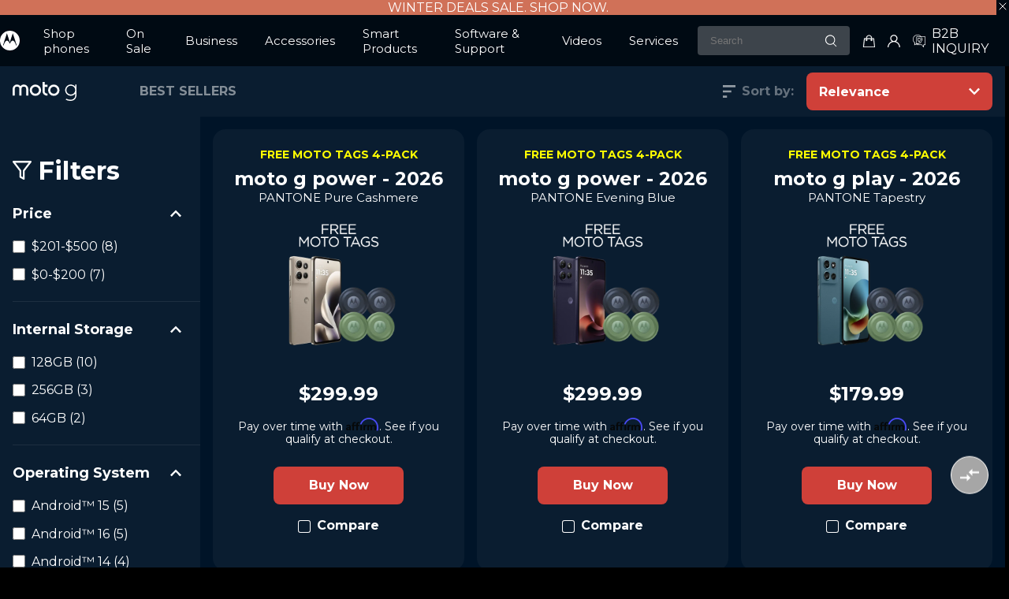

--- FILE ---
content_type: text/html; charset=utf-8
request_url: https://www.motorola.com/us/en/family/g
body_size: 52857
content:

<!DOCTYPE html>
<html lang="en-US" pageId='3333333333' pageUuid='396d3128-7af5-4b81-8bc3-1367da68d17f'>
<head>
<title>
    moto g family | motorola

</title>

<meta name="keywords" content="" />
<meta name="title" content="moto g family" />
<meta name="description" content="Shop the moto g phones at Motorola. moto g smartphones offer incredible features for a great value. Long battery life, gorgeous photos, lag-free performance." />
<meta name="Page_Access_Type" content="-1" />
<meta name="datetime" content="2026-01-14 11:11:37"/>
<!-- head begin-static 20250306 -->
<meta http-equiv="x-dns-prefetch-control" content="on">


<meta name="platform" content="Moto" />

<!-- global fonts config -->
<script>
    let fontCssUrl = 'https://c1-ofp.static.pub/SystemFragment/moto/fonts/moto-font-css.css';
    if (checkIsAccount()) {
        fontCssUrl = 'https://c1-ofp.static.pub/SystemFragment/moto/fonts/moto-font-account-css.css';
    }
    let cssLink = document.createElement("link");
    cssLink.rel = "stylesheet";
    cssLink.type = "text/css";
    cssLink.href = fontCssUrl;
    document.getElementsByTagName("head")[0].appendChild(cssLink);

    function checkIsAccount() { // 检查是否为account域名
        if (window.location.host.includes('account.moto.com') || window.location.host.includes('account.motorola.com')) {
            return true;
        }
        return false;
    }

    function loadFont(href) {
        let fontLink = document.createElement("link");
        fontLink.rel = "preload";
        fontLink.type = "font/woff2";
        fontLink.as = "font";
        if (checkIsAccount()) {
            href += "?isAccount=true";
        }
        fontLink.href = href;
        
        document.getElementsByTagName("head")[0].appendChild(fontLink);
    }
    loadFont("https://p1-ofp.static.pub/SystemFragment/moto/fonts/JTUSjIg1_i6t8kCHKm459WRhyyTh89ZNpQ.woff2")
    loadFont("https://p2-ofp.static.pub/SystemFragment/moto/fonts/JTUSjIg1_i6t8kCHKm459W1hyyTh89ZNpQ.woff2")
    loadFont("https://p2-ofp.static.pub/SystemFragment/moto/fonts/Gotham-Book.woff2")
    loadFont("https://p3-ofp.static.pub/SystemFragment/moto/fonts/Gotham-Medium.woff2");
</script>
<link rel="preconnect" href="https://c1-ofp.static.pub" crossorigin>
<link rel="preconnect" href="https://j1-ofp.static.pub" crossorigin>
<link rel="preconnect" href="https://assets.adobedtm.com/" crossorigin>
<link rel="dns-prefetch" href="https://c1-ofp.static.pub">
<link rel="dns-prefetch" href="https://j1-ofp.static.pub">
<link rel="dns-prefetch" href="https://assets.adobedtm.com/">
<link rel="dns-prefetch" href="https://p1-ofp.static.pub">
<link rel="dns-prefetch" href="https://p2-ofp.static.pub">
<link rel="dns-prefetch" href="https://p3-ofp.static.pub">
<link rel="dns-prefetch" href="https://p4-ofp.static.pub">
<style>
*,::after,::before{margin:0;padding:0;-webkit-box-sizing:border-box;-moz-box-sizing:border-box;box-sizing:border-box}html{-webkit-tap-highlight-color:transparent;-webkit-text-size-adjust:none}body,button,html{font-size:16px;color:#000;font-family:Lato,Helvetica,Arial,sans-serif;word-break:break-word}a{color:inherit}.page_body{min-height:100vh;display:flex;flex-direction:column}.main_content{flex:1}ol,ul{list-style:none}ol[style] li,ul[style] li{margin-left:1em}a{text-decoration:none;text-indent:0;cursor:pointer}fieldset,img,input{border:0}img{max-width:100%;max-height:100%;font-size:12px;word-break:break-word}.clearfix:after,.clearfix:before{content:" ";display:block;height:0;clear:both;visibility:hidden}.clearfix{zoom:1}.fr{float:right}.fl{float:left}.mt10{margin-top:10px}.mb10{margin-bottom:10px}.mr10{margin-right:10px}.ml10{margin-left:10px}table{border-collapse:collapse;border-spacing:0}button{border:0}input{border-radius:0}button,input,select,textarea{background-color:transparent;border-style:none}.flex{display:flex;justify-content:space-between}.line{width:11px!important;text-align:center!important;line-height:17px!important;color:#555}.blue{color:#1976a1}.green{color:#498631}.gray{color:#676767}.bold{font-weight:700}.relative{position:relative}.font14{font-size:14px}.imgWrap{width:100%;height:100%;overflow:hidden;text-align:center;line-height:100%;display:flex;justify-content:center;align-items:center}.layoutGroup{width:100%}b,i{font-style:normal}.shine{background:#f6f7f8 linear-gradient(to right,#f6f7f8 0,#edeef1 20%,#f6f7f8 40%,#f6f7f8 100%) no-repeat;background-size:cover;display:inline-block;position:relative;-webkit-animation-duration:1s;-webkit-animation-fill-mode:forwards;-webkit-animation-iteration-count:infinite;-webkit-animation-name:placeholderShimmer;-webkit-animation-timing-function:linear}@-webkit-keyframes placeholderShimmer{0%{background-position:-468px 0}100%{background-position:468px 0}}.grey-out{opacity:.25;pointer-events:none!important;cursor:default!important}.no-focus-outline a:focus,.no-focus-outline button:focus,.no-focus-outline dd:focus,.no-focus-outline div:focus,.no-focus-outline dl:focus,.no-focus-outline dt:focus,.no-focus-outline fieldset:focus,.no-focus-outline form:focus,.no-focus-outline h1:focus,.no-focus-outline h2:focus,.no-focus-outline h3:focus,.no-focus-outline h4:focus,.no-focus-outline h5:focus,.no-focus-outline h6:focus,.no-focus-outline input:focus,.no-focus-outline legend:focus,.no-focus-outline li:focus,.no-focus-outline ol:focus,.no-focus-outline p:focus,.no-focus-outline select:focus,.no-focus-outline span:focus,.no-focus-outline td:focus,.no-focus-outline textarea:focus,.no-focus-outline th:focus,.no-focus-outline ul:focus{outline:0}:root{--dark-blue:#11184F;--med-blue:#294E95;--light-blue:#C9D0F0;--pale-blue:#EAEEF5;--lenovo-red:#E1251B;--alert-red:#B8322E;--dark-red:#64131E;--med-red:#871C23;--light-red:#F0C7BF;--pale-red:#FAECEB;--dark-orange:#C73D00;--pale-orange:#F8E9DE;--black:#1E0013;--dark-gray-1:#4E444E;--dark-gray-2:#6D656F;--pale-gray-1:#CCCCCC;--pale-gray-2:#E4E4E4;--pale-gray-3:#EDEDED;--pale-gray-4:#F5F5F5;--pale-gray-5:#E5E5E5;--dark-purple:#4D144A;--med-purple:#7A126B;--light-purple:#D9C1D8;--pale-purple:#F1E1ED;--dark-green:#285D50;--pale-green:#E5F0ED;--link-color:var(--med-blue);--fore-color:black;--bg-color:white;--border-color-grey:var(--pale-gray-1);--font-color:#171717}body.gaming-theme-black{--link-color:#00FFFF;--fore-color:white;--bg-color:black;--border-color-grey:#4A5863;--font-color:white;background-color:#000}.gaming-theme-black .shine{background:#333f48 linear-gradient(to right,#333f48 0,#4a5863 20%,#333f48 40%,#333f48 100%);-webkit-animation-duration:2s}.interactive-link{cursor:pointer;color:var(--link-color)}.interactive-link:focus,.interactive-link:hover{text-decoration:underline}.cta-button{display:block;width:100%;border-radius:4px;opacity:1;transition:background-color .2s ease,color .2s ease;padding:13px 10px;cursor:pointer;font-weight:700;text-align:center;font-size:16px;line-height:16px;border:1px solid}.button-primary{color:#fff}.button-secondary{background-color:#fff}.button-primary.blue,.button-secondary.blue{border-color:var(--med-blue)}.button-primary.blue{background-color:var(--med-blue)}.button-secondary.blue{color:var(--med-blue)}.button-primary.blue:focus,.button-primary.blue:hover,.button-secondary.blue:focus,.button-secondary.blue:hover{background-color:var(--pale-blue);color:var(--med-blue)}.button-primary.green,.button-secondary.green{border-color:var(--dark-green)}.button-primary.green{background-color:var(--dark-green)}.button-secondary.green{color:var(--dark-green)}.button-primary.green:focus,.button-primary.green:hover,.button-secondary.green:focus,.button-secondary.green:hover{background-color:var(--pale-green);color:var(--dark-green)}.button-mono,.button-mono-reverse{border-color:var(--black)}.button-mono{background-color:var(--black);color:#fff}.button-mono-reverse{background-color:#fff;color:var(--black)}.button-mono-reverse:focus,.button-mono-reverse:hover,.button-mono:focus,.button-mono:hover{background-color:var(--pale-gray-2);color:var(--black)}.saving-text{color:var(--dark-green)}.saving-flag{background-color:var(--dark-green);opacity:1;border:1px solid transparent;border-radius:4px;color:#fff;padding:0 5px;font-size:12px;line-height:20px;font-weight:400;letter-spacing:0}body>h1:first-of-type,body>h2:first-of-type,body>h3:first-of-type{position:fixed}body div.comp_lazyload{position:relative;width:100%;min-height:250px;border:1px solid #e1e4eb}.sid-modal__wrapper{height:100%}
</style>




<!-- domain config 20250409 -->
<meta name='Main' content='www.motorola.com'>
<meta name='OpenApi' content='api.motorola.com'>
<meta name='Account' content='account.motorola.com'>
<meta name='Admin' content='admin.lenovo.com'>
<meta name='Static' content='j1-ofp.static.pub'>
<meta name='RootDomain' content='motorola.com'>
<meta name='LocalDomain' content='pro.gl.lenovo.com'>
<meta name='Preview' content='preview.motorola.com'>
<meta name='PaymentDomain' content='payments.lenovo.com'>
<meta name='envi' content='production'>
<meta name='Dcsc' content='us-dcsc.lenovo.com'>




<meta name="taxonomytype" content="family page" />
<meta name="subtaxonomy" content="G-Family" />
<meta name="productsegment" content="" />
<meta name="usersegment" content="" />

<meta name="navposkey" navposkey="" />

<meta name="robots" content="" />
<meta name="adobeParam" content="MotoFamily" />
<meta name="adobeCategory" content="" />

<!-- MOTO-10150新增的字段 -->
<meta property="og:type" content="website"/>
<meta property="og:title" content="moto g family | motorola"/>
<!-- set og:url and canonical start -->
<meta property="og:url" content="https://www.motorola.com/us/en/family/g?srsltid=AfmBOoo7D2whVA3TFKRAiOXHAQj6JlGJXVOD9YxI-xQQIBR3i-xxI39N">
<link rel="canonical" href="https://www.motorola.com/us/en/family/g"/>
<!-- set og:url and canonical end -->

<meta property="og:description" content="Shop the moto g phones at Motorola. moto g smartphones offer incredible features for a great value. Long battery life, gorgeous photos, lag-free performance." />
<meta name="copyright" content="Motorola"/>
<meta name="author" content="Motorola"/>
<meta name="heading" content="moto g family"/>
<link href="https://p1-ofp.static.pub/MOTO/assets/favicon.ico" rel="icon" sizes="64x64" type="ico">
<link rel="shortcut icon" type="ico" sizes="64x64" href="https://p1-ofp.static.pub/MOTO/assets/favicon.ico">



<!-- constantfragment config -->
<meta charset="UTF-8"><meta content="width=device-width,initial-scale=1.0,maximum-scale=5" id="viewport" name="viewport" /><meta name="specialterminal" content="pc"><script>var __SIT__="sit";var __UAT__="uat";var __DEV__="dev";var __PRE__="pre";var __PRO__="production";var __SPRO__="standardproduction";var __PRO_TEST__="productiontest";var __PRO_ALL__=__PRO__+","+__SPRO__+","+__PRO_TEST__;var __BIZ__TYPES__={__FLASH__:"flash",__MOTO__:"moto",__SMSC__:"smsc",__BIZ_UAT__:"uat_biz",__SERVICE__:"serviceconnect"};var $CONSTANT={ASYNC_LOAD_COMPS_ALL:true,SSO:{dev:"https://global-test.lenovomm.cn",sit:"https://global-test.lenovomm.cn",sita:"https://global-test.lenovomm.cn",sitb:"https://global-test.lenovomm.cn",uat:"https://passport.lenovo.com",pre:"https://passport.lenovo.com",prod:"https://passport.lenovo.com"},SSO_MFA_TOKEN:{dev:"_CUP0KqHEkxsNzC9IMXIhisUlct3cUqFnwAfWN6HA3UDFSrVN8UHimKaELPL9-v0Yw-kqkvY9DbGY3AxhfinfQ",sit:"_CUP0KqHEkxsNzC9IMXIhisUlct3cUqFnwAfWN6HA3UDFSrVN8UHimKaELPL9-v0Yw-kqkvY9DbGY3AxhfinfQ",sita:"_CUP0KqHEkxsNzC9IMXIhisUlct3cUqFnwAfWN6HA3UDFSrVN8UHimKaELPL9-v0Yw-kqkvY9DbGY3AxhfinfQ",sitb:"_CUP0KqHEkxsNzC9IMXIhisUlct3cUqFnwAfWN6HA3UDFSrVN8UHimKaELPL9-v0Yw-kqkvY9DbGY3AxhfinfQ",uat:"_CUP0KqHEkxsNzC9IMXIhisUlct3cUqFnwAfWN6HA3UDFSrVN8UHimKaELPL9-v0Yw-kqkvY9DbGY3AxhfinfQ",pre:"_CUP0KqHEkxsNzC9IMXIhisUlct3cUqFnwAfWN6HA3UDFSrVN8UHimKaELPL9-v0Yw-kqkvY9DbGY3AxhfinfQ",prod:"_CUP0KqHEkxsNzC9IMXIhisUlct3cUqFnwAfWN6HA3UDFSrVN8UHimKaELPL9-v0Yw-kqkvY9DbGY3AxhfinfQ"},DOMAIN_BIZ_TYPES:{1:[1,20,25,30,1],2:[2,2,2,34,2],3:[3,3,3,36,3],4:[4,19,26,32,4],15:[15,18,15,31,15],7:[7,21,27,7,7],5:[5,22,5,5,5,5],8:[8,23,8,33,8],11:[11,11,11,35,11],14:[14,14,14,14,14]},CHANNEL:{FLASH:__BIZ__TYPES__.__FLASH__,MOTO:__BIZ__TYPES__.__MOTO__,SMSC:__BIZ__TYPES__.__SMSC__,BIZUAT:__BIZ__TYPES__.__BIZ_UAT__},BATCHAPI:{MECHFLAG:"batchapimechflag",LOYALTYV1:"batchapiloyaltyv1",LOYALTYV2:"batchapiloyaltyv2",UPS:"batchapiups",BESTBUY:"batchapibestbuy",PINCODE:"pincode",B2BLEADTIME:"batchapib2bleadtime"},BATCHAPIMAP:[{key:"batchapiloyaltyv1",uri:"/v1/loyalty/product/getProductPoints",type:"form"},{key:"batchapiloyaltyv2",uri:"/v1/home/materialPoints",type:"form"},{key:"batchapimechflag",uri:"/price/batch/preview/get",type:"form"},{key:"batchapiups",uri:"/api/ups/getDeliveryDate",type:"body"},{key:"batchapibestbuy",uri:"/inventory/pickup/queryMultiProductLocations",type:"form"},{key:"test",uri:"/dict/getdictinfo",type:"get"},{key:"pincode",uri:"/online/thirdParty/queryinventorys",type:"get"},{key:"batchapib2bleadtime",uri:"/inventory/b2b/leadtime",type:"body"}],FLASH_EVENT:{CART_LOAD:"cartLoaded",CHECKOUT_LOAD:"checkoutLoaded",THANKYOU_LOAD:"purchaseLoaded",LMD_INIT:"lmd_init"},CARD_ICONS:[{fullName:"default",name:"default",code:"-1",img:"//p2-ofp.static.pub/fes/cms/2021/06/04/ztqj9ch7k4e5krqblvud28wm0009h5802323.svg"},{fullName:"Credit Card American Express",name:"amex",code:"1",img:"//p3-ofp.static.pub/fes/cms/2021/06/04/p8bomiy2nykycez7vlu07dtslf5n7v258277.svg"},{fullName:"Credit Card Visa",name:"visa",code:"0",img:"//p2-ofp.static.pub/fes/cms/2021/06/04/635l22mor42zwls8iu21g8d4p0pqjw100181.svg"},{fullName:"Credit Card Master Card",name:"mastercard",code:"2",img:"//p3-ofp.static.pub/fes/cms/2021/06/04/2omb4hvwskchvgcboztvwunukl3oi0668980.svg"},{fullName:"Credit Card Discover",name:"discover",code:"4",img:"//p3-ofp.static.pub/fes/cms/2021/06/04/aqy9f14tkdc33279i81ts39ehaw19v546097.svg"},{fullName:"Diners club",name:"dinersclub",code:"",img:"//p3-ofp.static.pub/fes/cms/2021/06/04/vrvfc789v0dhi2m2m8c3jspgm8ivzt563184.svg"},{fullName:"jcb",name:"jcb",code:"",img:"//p4-ofp.static.pub/fes/cms/2021/06/04/59l9tcnzxo5le7w5p2nganeuu8r31q040187.svg"},{fullName:"maestro",name:"maestro",code:"",img:"//p4-ofp.static.pub/fes/cms/2021/06/04/y7hfbimgvyqppojzqjcixhffy7b9f4681516.svg"}],IMG_DEFAULT:{PATH:"https://p2-ofp.static.pub/fes/cms/2021/06/23/vw7cpbtt4r5hymddo03b815t5x82pz649173.svg"},ERROR_LEVEL:{LOW:10,MID:20,HIGH:30,CRITICAL:40},ERROR_TYPE:{AJAX:0,CODE:1,IMG:2,JS:3,CSS:4,PROMISE:5,BLACK_LIST:[{url:"/v1/registration/registerAuth",isRecord:true,key:["password"]},{url:"/v1/login/userLogin",isRecord:true,key:["password"]},{url:"/registration/registerAuth",isRecord:true,key:["password"]},{url:"/userLogin",isRecord:true,key:["password"]},{url:"/familyHub/registration/registerAuth",isRecord:true,key:["password"]},{url:"/smbPro/smbRegistion",isRecord:true,key:["password"]},{url:"/smbPro/smbLogin",isRecord:true,key:["password"]},{url:"/account/gateKeeper/login",isRecord:true,key:["password"]},{url:"/gatekeeper/registration",isRecord:true,key:["password"]},{url:"/v1/profile/changePasswor",isRecord:true,key:["password","newpassword"]},{url:"/account/editPassword",isRecord:true,key:["newpassword"]},{url:"/education/v1/register",isRecord:true,key:["password"]},{url:"/education/v1/login",isRecord:true,key:["password"]}]},JSPATH:{SHOP_RUNNER:"/SystemFragment/static/shoprunner.js",RECAPTCHA:"https://www.recaptcha.net/recaptcha/api.js?hl=en",RECAPTCHA_KEY:"6Lcps2MbAAAAAL6F34IWgfbfYfcgJvh_J48BEKz6"},PRICE_QUEUE:{MAX_COUNT:20},REQUEST_TIMEOUT:{V:3e4,PB_PRICE_TIME:100},MARKETING_STATUS:{EOF:"End Of Life",TEMPORARILY_UNAVAILABLE:"Temporarily Unavailable",COMING_SOON:"Coming Soon",AVAILABLE:"Available",OOS:"OOS",DCG_AVAILABLE:"DCG Available",QUANTITY_UNAVAILABLE:"Quantity Unavailable",EXPIRED:"expired"},ON_OFF:{COMPARE:true,ERROR_COLLECTION:false,PLACE_ORDER_LOG:false},DLP_CONFIG:{MAX_COUNT_LOADING:10},PRICE_PRE_SELECT:2,PDP_THEME:{NONE:{NAME:"NONE",CODE:""},GAME_THEME_BLACK:{NAME:"GAME THEME BLACK",CODE:"gaming-theme-black"}},PRODUCT_TYPE:{MTM:0,MT:1,SUBSERIES:2,OPTION:3,CTO:4,CB:5,SERVICE:6,DCGLFO:7,THREEPO:8,RR_SUBSCRIPTION:9,ISO:10,MANUAL_SUBSERIES:11,DCG_OPTION:12,SALES_BUNDLE:14,CDCTO:15},PRICE_TYPE:{USUALLY:1,PB:2,FUTURE:3,CLAIMINDICATOR:4,CART_RECOMMENDATION:5},PDODUCT_LIST_TYPE:{RECOMMENDATON:1,FEATURE_PRODUCT:2,SPLITTER:3,CART_RECOMMENDATON:4},URL:{B2B:{ADDRESS:{MAIN:"/b2baccount/address/index.html",UPDATE:"/b2baccount/address/info.html"},ACCOUNT:{USER_MANAGEMENT:{VIEW:"/b2baccount/user/index.html ",LIST:"/b2baccount/user/list.html"},LOGIN:"/account/login/index.html",VERIFY:"/b2baccount/verify.html",SHOWPAGE:"/b2baccount/showpage.html",CHECK:"/b2baccount/check.html",HOME:"/b2baccount/home.html",ACCOUNT_TEAM:"/b2baccount/account/contact.html",CART:{DETAIL:"/b2baccount/cart/detail.html",LIST:"/b2baccount/cart/list.html"},RESET:"/b2baccount/forget/reset.html",FORGET:"/b2baccount/forget/forget.html",WALLET:{MAIN:"/b2baccount/wallet/index.html",UPDATE:"/b2baccount/wallet/update.html",CREATE:"/b2baccount/wallet/create.html"},LANDING:"/b2baccount/landing.html",WISHLIST:{HOME:"/b2baccount/wishlist/home",LOGIN:"/b2baccount/wishlist/login"},MTMPART:{LIST:"/b2baccount/mtm/list.html"}},ORDER:{LIST:"/b2baccount/order/list.html",DETAIL:"/b2baccount/order/detail.html"},QUOTE:{LIST:"/b2baccount/quote/list.html",DETAIL:"/b2baccount/quote/detail.html"},HOME:"/",HOMEPAGE:"/pc/home.html"},MOTO:{HOMEPAGE:{EMEA:"/motohomepage.html"},ACCOUNT:{PROFILE:"/b2baccount/profile.html",LANDING:"/b2baccount/landing.html",ACTIVE:"/b2baccount/gatekeeper/active.html",RESET:"/b2baccount/gatekeeper/pwdreset.html",FORGOT:"/b2baccount/gatekeeper/pwdforgot.html",SHOWPAGE:"/b2baccount/gatekeeper/showpage",B2C:{LANDING_PAGE:{LANDING:"/account/landing.html",MAIN:"/account/home.html"},ADDRESS:{MAIN:"/account/address/index.html",UPDATE:"/account/address/info.html"},WALLET:{MAIN:"/account/wallet/index.html",UPDATE:"/account/wallet/update.html",CREATE:"/account/wallet/create.html"},REGISTER:{REGISTER:"/account/register/register.html",MAIN:"/account/register/register.html",CHECK:"/account/register/check.html",VERIFY:"/account/register/verify.html"},LOGIN:"/account/login/index.html",AUTHENTICATION:{MAIN:"/account/authentication/index.html"},FORGET:{MAIN:"/account/forget/forget.html",RESET:"/account/forget/reset.html"},GATEKEEPER:{LENOVO:"/gt/moto.html",REGISTER:"/gt/register.html"}}}},TELE:{LOGIN:"/tele/login.html",LANDING_PAGE:"/tele/landingpage.html",REGISTER:"/tele/register.html",DASHBOARD:"/tele/dashboard.html",DLP_PRODUCT:"/tele/dlpproduct.html",MOTO:{LOGIN:"/tele/login.html",LANDING_PAGE:"/tele/landingpage.html",REGISTER:"/tele/register.html",DASHBOARD:"/tele/dashboard.html",DLP_PRODUCT:"/tele/dlpproduct.html"}},HOME:{MAIN:"/pc/",SPLITTER:"/laptops",CONTACT:"/contact/"},CONFIGURATOR:{DCG:{MAIN:"/configurator/dcg/index.html",REDIRECT:"/configurator/dcg/index.html",SAMPLE:"/configurator/dcg/configurator"},CTO:{MAIN:"/configurator/cto/index.html"},CDCTO:{MAIN:"/configurator/cdcto/index.html"},PB:{MAIN:"/pb/index.html"}},EDU:{BENEFITS:{MAIN:"/student/benefitsnew.html"}},ACCOUNT:{PRICELOCK:{DETAIL:"/account/priceLock/detail.html"},LANDING_PAGE:{MAIN:"/account/home.html"},LOGIN:{MAIN:"/account/login/index.html",CHOOSE:"/account/login/select.html"},REGISTER:{CREATE:"/account/register/create.html",CREATEPAGE:"/account/register/newcreate.html",REGISTER:"/account/register/register.html",CHECK:"/account/register/check.html",VERIFY:"/account/register/verify.html"},OPTIMIZATION:{START:"/account/login/index.html",CREATEPAGE:"/account/register/create.html",CREATE:"/account/login/select.html",REGISTER:"/account/register/register.html"},FORGET:{MAIN:"/account/forget/forget.html",RESET:"/account/forget/reset.html"},PROFILE:{MAIN:"/account/myprofile.html"},GATEKEEPER:{MAIN:"/gt/default.html",SN:"/gt/sn.html",LENOVO:"/gt/lenovo.html",POSSCODE:"/gt/passcode.html",MEMBERID:"/gt/memberid.html",NAR:"/gt/nar.html",REFERER:"/gt/referer.html",REGISTER:"/gt/register.html",EDULOGIN:"/login/edu/index.html",EDUACTIVATION:"/login/edu/activation.html",EDUACTIVATIONAFFILIATE:"/login/edu/activationaffiliate.html"},ADDRESS:{MAIN:"/account/address/index.html",UPDATE:"/account/address/info.html"},WALLET:{MAIN:"/account/wallet/index.html",UPDATE:"/account/wallet/update.html",CREATE:"/account/wallet/create.html"},ORDER:{LIST:"/account/order/list.html",DETAIL:"/account/order/detail.html",CANCEL:"/account/order/cancel.html",RETURN:"/account/order/return.html"},CART:{LIST:"/account/cart/list.html",DETAIL:"/account/cart/detail.html"},QUOTE:{LIST:"/account/quote/list.html",DETAIL:"/account/quote/detail.html",SUBPAGE:{PDF:"/account/quote/download.html"}},REWARDS:{MAIN:"/account/rewards/index.html"},FAMILYHUB:{MAIN:"/account/familyhub.html",ORDER_LIST:"/account/order/familyhub.html",ADDRESS:"/account/family/address/index.html",WALLET:"/account/family/wallets/index.html",DEVICE:"/account/family/devices/index.html"},DEVICE:{MAIN:"/account/family/devices/index.html"},MYFAMILY:{MAIN:"/account/myfamily.html",EDIT_FAMILY:"/account/family/editfamily.html",ORDER_PREFERENCE:"/account/family/orderpreference.html"},MEMBER_FAMILY:{REGISTRATION:"/account/family/memberregistration.html",VERIFY:"/account/family/memberverify.html"},WISHLIST:{HOME:"/account/wishlist/home",LOGIN:"/account/wishlist/login"}},MIDDLE:{IDME:"/middle/idme.html",CART_AMAZON_PAY:"/middle/amazon.html"},BUY:{CART:{MAIN:"/cart.html"},CHECKOUT:{MAIN:"/checkout.html"},THANKYOU:{MAIN:"/thankyou.html"}},COMPATIBILITY:{HOME:"/compatibilityfinder",DEVICE:"/compatibilitydevice",PRODUCT:"/compatibilityproduct",SEARCH:"/d/compatibilityfinder"},COMPARE:{MAIN:"/compare_product.html"},SMB:{ACCOUNT:{REGISTER:"/smbaccount/gatekeeper/showpage",REGISTER_ACTIVE:"/smbaccount/gatekeeper/active",FORGET_PWD:"/smbaccount/gatekeeper/pwdforgot",RESET_PWD:"/smbaccount/gatekeeper/pwdreset",MEMBER:"/smbaccount/member",COMPANY:"/smbaccount/company",LANDING:"/smbaccount/landing",DEVICE:"/smbaccount/device",REWARDS:"/smbaccount/rewards/",ADDRESS:{MAIN:"/smbaccount/address/",UPDATE:"/smbaccount/address/info"},WALLET:{MAIN:"/smbaccount/wallet/",UPDATE:"/smbaccount/wallet/update",CREATE:"/smbaccount/wallet/create"},PROFILE:"/smbaccount/profile"},HOME:{HOME:"/smbpro",BENEFITS:"/smbbenefits"}},WLH:{ORDER_LIST:"/wlh_orderlist.html"}},GOOGLE_RECAPTCHA:{PROD_V2:"6LcxHSAiAAAAAPk2B-8utzNyoG4X8NurmSf-z_BI",PROD_V3:"6Lcj67YhAAAAAOrhSh1YLB89L905DLyjbiwJI3zI",UN_PROD_V2:"6LeueFEgAAAAAIrsu6khr0c5vgark8BKpyTwFyC8",UN_PROD_V3:"6Lf98v8fAAAAAJLzfDA_Xp23-3m74QYcynfgRxzo"},PAGE_TYPES:{"3W_HOMEPAGE":{NAME:"3W Homepage",CODE:"1"},FTV_HOMEPAGE:{NAME:"FTV Homepage",CODE:"2"},STUDENT_SEGMENT_HOME_PAGE:{NAME:"Student Segment Home Page",CODE:"3"},GLOBAL_SEARCH_PAGE:{NAME:"Global Search Page",CODE:"4"},DLP_PAGE:{NAME:"DLP Page",CODE:"5"},SPLITTER_PAGE:{NAME:"Splitter Page",CODE:"6"},SPLITTER_SUBSERIES_RESULT_PAGE:{NAME:"Splitter Subseries Result Page",CODE:"7"},SPLITTER_MODEL_RESULT_PAGE:{NAME:"Splitter Model Result Page",CODE:"8"},ACCESSORY_CATEGORY_DLP_PAGE:{NAME:"Accessory Category DLP Page",CODE:"9"},ACCESSORY_LANDING_PAGE:{NAME:"Accessories Home Page",CODE:"10"},COMPATIBILITY_DLP_PAGE:{NAME:"Compatibility DLP Page",CODE:"11"},BRAND_PAGE:{NAME:"Brand Page",CODE:"12"},SERIES_PAGE:{NAME:"Series Page",CODE:"13"},SUBSERIES_PDP:{NAME:"Subseries PDP",CODE:"14"},SINGLE_MODEL_PDP:{NAME:"Single Model PDP",CODE:"15"},ACCESSORY_PDP:{NAME:"Accessory PDP",CODE:"16"},CTO_CONFIGURATOR:{NAME:"CTO Configurator",CODE:"17"},PRODUCT_BUILDER:{NAME:"Product Builder",CODE:"18"},CART:{NAME:"cart",CODE:"19"},CHECKOUT:{NAME:"Checkout",CODE:"20"},THANKYOU:{NAME:"Thankyou",CODE:"21"},HALO_CATEGORY_PAGE:{NAME:"Halo Category Page",CODE:"22"},SMB_HOMEPAGE:{NAME:"SMB Homepage",CODE:"23"},MY_ACCOUNT:{NAME:"My Account",CODE:"24"},ORDER_LIST:{NAME:"Order List",CODE:"25"},ORDER_DETAIL:{NAME:"Order Detail",CODE:"26"},COMPARE:{NAME:"Compare Page",CODE:"27"},DCG:{NAME:"DCG",CODE:"28"},GAMING_SEGMENT_HOME_PAGE:{NAME:"Gaming Segment Home Page",CODE:"29"},REGISTRATION:{NAME:"Registration",CODE:"30"},LOGIN:{NAME:"login",CODE:"31"},GATEKEEPER:{NAME:"Gatekeeper Page",CODE:"32"},COMPATIBILITY_FINDER:{NAME:"Compatibility Finder Page",CODE:"33"},NO_UTAG:{NAME:"NO_UTAG",CODE:"34"},SMB_BENEFITS:{NAME:"SMB Benefit Page",CODE:"35"},DEALS_SPLITTER:{NAME:"Deals Splitter",CODE:"36"},NEWS_PAGE:{NAME:"News Page",CODE:"37"},WISH_LIST:{NAME:"WishList",CODE:"38"},COMPARE_MARKETING_LANDING_PAGE:{NAME:"Compare Marketing Landing Page",CODE:"39"},MODEL_SELECTOR:{NAME:"Model Selector",CODE:"40"},HALO_ACCESSORY_PDP_PAGE:{NAME:"Halo Accessory PDP page",CODE:"41"},PSEUDO_CTO:{NAME:"Pseudo CTO",CODE:"42"},HALO_SINGLE_MODEL_PDP:{NAME:"Halo Single Model PDP Page",CODE:"43"},Moto_Subseries_PDP:{NAME:"Moto Subseries PDP",CODE:"44"},Moto_Single_Modal_PDP:{NAME:"Moto Single Modal PDP",CODE:"45"},MotoHome:{NAME:"MotoHome",CODE:"46"},MotoFamily:{NAME:"MotoFamily",CODE:"47"},MotoPDP:{NAME:"MotoPDP",CODE:"48"},MotoBrand:{NAME:"MotoBrand",CODE:"49"},MotoCompare:{NAME:"MotoCompare",CODE:"50"},MotoMedia:{NAME:"MotoMedia",CODE:"51"},MotoCarrierCompatibility:{NAME:"MotoCarrierCompatibility",CODE:"52"},MotoSpecials:{NAME:"MotoSpecials",CODE:"53"},MotoServices:{NAME:"MotoServices",CODE:"54"},MotoBusiness:{NAME:"MotoBusiness",CODE:"55"},"Product Finder":{NAME:"Product Finder",CODE:"56"}},TAXONOMY_TYPES:{DLP:{NAME:"dlp",CODE:"1"},LANDING_PAGE:{NAME:"landingpage",CODE:"3"},SUBSERIES_PAGE:{NAME:"subseriespage",CODE:"4"},SPLITTER_PAGE:{NAME:"splitterpage",CODE:"5"},BRAND_PAGE:{NAME:"brandpage",CODE:"6"},SERIES_PAGE:{NAME:"seriespage",CODE:"7"},PROMO_PAGE:{NAME:"promopage",CODE:"8"},HOME_PAGE:{NAME:"homepage",CODE:"9"},SEARCH:{NAME:"search",CODE:"10"},BUILDER_PAGE:{NAME:"builderpage",CODE:"11"},INTERSTITIAL:{NAME:"interstitial",CODE:"12"},CART:{NAME:"cart",CODE:"13"},CHECKOUT:{NAME:"checkout",CODE:"14"},THANKYOU:{NAME:"thankyou",CODE:"15"},ACCESSORYHOME_PAGE:{NAME:"accessoryhomepage",CODE:"16"},ADD_SUPPORT:{NAME:"addsupport",CODE:"17"},ABOUT:{NAME:"about",CODE:"18"},SUSTAINABILITY:{NAME:"sustainability",CODE:"19"},INDUSTRY:{NAME:"industry",CODE:"20"},ACCOUNT:{NAME:"account",CODE:"21"},FAQ:{NAME:"faq",CODE:"22"},REGISTRATION:{NAME:"registration",CODE:"23"},CONTACTUS:{NAME:"contactus",CODE:"24"},LOGIN:{NAME:"login",CODE:"25"},USER_REGISTRATION:{NAME:"userregistration",CODE:"26"},ACCESSORY_PDP:{NAME:"accessorypdp",CODE:"27"},ACCESSORY_PLP:{NAME:"accessoryplp",CODE:"28"},ORDER_WORKFLOW:{NAME:"orderworkflow",CODE:"29"},QUOTE_WORKFLOW:{NAME:"quoteworkflow",CODE:"30"},ORDER_STATUS:{NAME:"orderstatus",CODE:"31"},SITE_MAP:{NAME:"sitemap",CODE:"32"},EOL:{NAME:"eol",CODE:"33"},SOLUTION_SERVICES:{NAME:"solutionservices",CODE:"34"},"400ERROR":{NAME:"400error",CODE:"35"},"500ERROR":{NAME:"500error",CODE:"36"},MAINTENANCE:{NAME:"maintenance",CODE:"37"},NEWS:{NAME:"news",CODE:"38"},PRODUCT_INFO:{NAME:"productinfo",CODE:"39"},DCG:{NAME:"dcg",CODE:"40"},DEALS_PAGE:{NAME:"dealspage",CODE:"41"}},BUSINESS_TYPES:{B2B:"B2B",B2C:"B2C",MOTOB2C:"MotoB2C",MOTOB2B:"MotoB2B"},STORE_TYPES:{EPP:"Epp",TELE:"Tele",BPCTO:"Bpcto",OUTLET:"Outlet",AFFINITY:"Affinity",PUBLIC:"Public",SMB:"Smb",PARTS:"PARTS"},CUSTOMER_EVENT_KEY:{COMPARE:"compare",ACCOUNT:{PROFILE:{EDIT_CANCEL_DIALOG:"profileEditCancelDialog",UPDATED_DIALOG:"profileUpdatedDialog"},REGISTER:{PROGRESS_BAR:"register process bar"},SAVEDCART:{SHARE_DIALOG:"shareSavedCartEvent",DELETE_DIALOG:"deleteSavedCartEvent",EMAIL_DIALOG:"emailSavedCartEvent",EMAIL_SUCCESS_DIALOG:"emailSuccessSavedCartEvent"}},BUY:{CORE:{LOGIN_DIALOG:"login dialog",REGISTER_DIALOG:"register dialog",QUOTE_DIALOG:"quote",PROGRESS_BAR:"process bar"},CART:{RECOMMENDATION_PROMOS_POP:"recommendationpromospop",SAVE_CART_DIALOG:"save cart",EMAIL_CART_DIALOG:"email cart",MINI_CART_DISPLAY:"mini cart display",MINI_CART_ADDTOCART:"mini cart add to cart",MINI_CART_GETDATA:"mini cart getData",LOYALTY_FREE_DELIVERY:"loyalty free delivery",TIERCOMPONENT:"tier component",MERGE_CART_DIALOG:"merge cart dialog",CART_ABANDONMENT_POPUP:"Cart Abandonment Popup"},CHECKOUT:{SHIPPING:"checkout shipping",BILLING:"checkout billing",TIMEOUT:"checkout timeout",SHIPPING_VALIDATION:"checkout shipping validation",BILLING_ADDRESS_CC:"billing address cc",BILLING_VALIDATION_CC:"billing validation cc"}},DLP:{FACETGROUP:"Dlp Facet Group",BROWSE_ABANDONMENT_POPUP:"Browse Abandonment Popup"},ORDER:{NEED_HELP:"order need help",LEGAL_SECTION:"order legal section",ORDER_BANNER:"order banner",PAGINATION:"order pagination",QUOTE_DIALOG:"order quote dialog",PRODUCT_DETAIL_DIALOG:"order product detail dialog",ORDER_SURVEY:"order survey"},E_SERVICE:{MENU:"e-service menu"}},EVENT_PUBLISHER_KEY:{HOME:{SEARCH:"reset type head height"},ACCOUNT:{MYADDRESS:{SHIPPING_STATUS:"shipping status"},PROFILE:{CANCEL_ACCOUNT_PROFILE_MODEL:"cacelaccountprofilemodel"},SAVEDCART:{SHARE_CONFIRM:"shareSavedCartConfirmEvent",EMAIL_CONFIRM:"emailSavedCartConfirmEvent",DELETE_CONFIRM:"deleteSavedCartConfirmEvent"}},BUY:{CORE:{BILLING_STATUS:"billing status",LOGIN_STATUS:"login status",QUOTE_STATUS:"request a quote status",PROCESS_BAR_STATUS:"process bar status",CHECKOUT_HEADER_STATUS:"checkout header cart num status"},CART:{SAVE_CART_STATUS:"save cart status",AUTOPILOT_STATUS:"autopilot status"},CHECKOUT:{SHIPPING_STATUS:"shipping status",BILLING_STATUS:"billing status",PRICE_CHANGED:"checkout price changed",CURRENT_STEP_STATUS:"checkout current step status",CHECKOUT_ERROR_MSG:"checkout error msg",TIMEOUT:"checkout timeout",SHIPPING_VALIDATION_EDIT:"shipping validation edit",SHIPPING_VALIDATION_RECOMMENDED:"shipping validation recommended",SHIPPING_VALIDATION_ORIGINAL:"shipping validation original",IFRAME_LOADING:"checkout iframe loading",MC_STATUS:"checkout mc payment status",CURRENT_PAYMENT_TYPE:"checkout current payment method",CHECKOUT_USER_REWARDS:"checkout user rewards",CHECKOUT_TELE_VALID:"checkout tele valid",SHIPPING_STATE_CHANGED:"shipping state changed",BILLING_ADDRESS_CC_STATUS:"billing address cc status",BILLING_ADDRESS_CC_ERROR_MSG:"billing address cc error msg",BILLING_ADDRESS_CC_VALIDATION_RECOMMENDED:"billing address cc validation recommended",BILLING_ADDRESS_CC_VALIDATION_EDIT:"billing address cc validation edit",BILLING_ADDRESS_CC_VALIDATION_ORIGINAL:"billing address cc validation original",CHECKOUT_HAS_AMAZON:"checkout has amazon",DUTY_FREE:"duty free status"}},DLP:{FACETGROUP_STATUS:"Dlp Facet Group status",PROMOTED_OPTION_STATUS:"dlp Promoted Option status",IMAGE_PREVIEW_POPUP:"dlp Image Preview Popup",IMAGE_PREVIEW_POPUP_CLOSE:"dlp Image Preview Popup close",CARD_PRICE_BREAKDOWN:"card Price Breakdown status",CARD_SEE_MORE:"card see more status",CARD_CHARGE_AFTER_FEED_BACK:"card charge after feedback",CARD_LOYALTY_FEED_BACK:"card loyalty feedback",NO_RESULT:"no result status",UPDATE_ZIPCODE:"update zipcode",ADD_DEFAULT_TABS:"add default tabs",UPDATE_LOCATIONID:"update locationId",FPS_DETAILS_POPUP:"FPS details popup",UPDATE_DLP_HERO_SAVING:"update dlp hero Saving status"},ORDER:{NEED_HELP:"order need help event",LEGAL_SECTION:"order legal section event",ORDER_BANNER:"order banner event",PAGINATION:"order pagination event"},COMMONHEADER:{FIXED:"fixed common header position",UNFIXED:"unfix common header position",ACCOUNT_UTILITY_LOGIN:"mt header account utility login",ACCOUNT_UTILITY_LOGOUT:"mt header account utility logout",ACCOUNT_UTILITY_SELECT:"mt header account utility select",COUNT_TIMER_FIXED:"fix count timer position",COUNT_TIMER_UNFIXED:"unfix count timer position",OPEN_UTILITY:"open mt header utility",ANCHOR_HEADER_FIXED:"anchor fixed common header position",ANCHOR_HEADER_UNFIXED:"anchor unfix common header position"},PDP:{B2B:{ADD_TO_CART_POP_UP_DIALOG:"add to cart pop"}},SSO:{SYNC_SSO:"sync sso status"},COMMON:{UPDATE_ZIPCODE:"update zipcode"},HASHCHANGE:"hash change",MOTO:{TRIGGER_IFRAME_POPUP:"trigger iframe popup"}},TERMINAL:{PC:"1",MOBILE:"2",TABLET:"3"},OBSERVER_ELEMENT:{TYPE:{CLASS:"class",SHOW:"show",VALUE:"value",CHECKED:"checked",SELECTED:"selected",DISABLED:"disabled",READONLY:"readonly",IMG:"image",A:"a"}},MSG:{ACCOUNT:{NOT_LOGIN:"not login"}},CURRENCY:{},ENVI:{__SIT__:__SIT__,__DEV__:__DEV__,__UAT__:__UAT__,__PRE__:__PRE__,__PRO__:__PRO__,__SPRO__:__SPRO__,__PRO_TEST__:__PRO_TEST__,__PRO_ALL__:__PRO_ALL__},DOMAINS:{},CARD_TYPE:{MERCHANDISING_FLAG:"Merchandising Flag",PRODUCT_IMAGE:"Product Image",PRODUCT_TITLE:"Product Title",PRODUCT_PRICE:"Product Price",PRODUCT_CTA:"Product CTA",PRODUCT_LEAD_TIME:"Product Lead Time",PRODUCT_INVENTORY_MESSAGE:"Product Inventory Message",PRODUCT_NUMBER:"Product Number",PRODUCT_PRICE_GUARANTEE:"Product Price Guarantee",PRODUCT_RATING:"Product Rating",PRODUCT_MARKETING_SHORT_DESCRIPTION:"Product Marketing Short Description",PRODUCT_DESC:"Product Desc",PRODUCT_COMPARE:"Product Compare",PRODUCT_PROMOTED_OPTION:"Product Promoted Option",PRODUCT_TOOL_TIP:"Product tool tip",PRODUCT_LOYALTY:"Product Loyalty",PRODUCT_CHARGE_AFTER:"Product Change After",PRODUCT_SEE_MORE:"Product See More",PRODUCT_CARD:"Product Card",PRODUCT_MODEL_BADGE:"Product Model Badge"},CARD_COMPONENT_TYPE:{NORMAL:"normal",SUBSERIES:"subseries",PRICE_LOCK:"priceLock",TELE:"tele"},INTERFACE_BLACK_LIST:{isB2C:{list:[],error:"b2c not allow"},isB2B:{list:["/v1/home/getLoyalty","/v1/home/getLoyaltySignIn","/v1/home/getMastheadloyalty","/v1/loyalty/product/getProductPoints","/v1/home/materialPoints","/banner/selectBannerByStoreIdGroupCode","/home/menu","/v1/profile","/v1/home/getProductToggle"],error:"b2b not allow"},isMOTO:{list:[],error:"moto not allow"}},DICTCACHETIME:5};var $loginDialogUrl="//j1-ofp.static.pub/SystemFragment/login/LoginDialog.min.97e2a0fec734a592.js";var $registerDialogUrl="//j1-ofp.static.pub/SystemFragment/login/RegisterDialog.min.6c15d994fe9f0414.js";var $bestbuyDialogUrl="//j1-ofp.static.pub/SystemFragment/dlp/bestbuy/bestbuy.min.ba24a42140b2bd96.js";var $miniCartUrl="//j1-ofp.static.pub/SystemFragment/cart/miniCartJs/MiniCart.min.f6a263082c2c3455.js";var $adobeMiniCartUrl="/SystemFragment/adobe/miniCart.adobe.js";var $dlpComponentPcUrl="//j1-ofp.static.pub/SystemFragment/dlp/dlp-component/pc.001078e537aecd80.js";var $dlpComponentMobileUrl="//j1-ofp.static.pub/SystemFragment/dlp/dlp-component/mobile.a06a8d5afbc0eac0.js";var $dlpComponentTabletUrl="//j1-ofp.static.pub/SystemFragment/dlp/dlp-component/tablet.fde0bf3b1777bc89.js";var __TERMINAL__ = $CONSTANT.TERMINAL.PC;</script>




<!-- seo-4-links-start -->

<meta name='language' content='en'>
<meta name='lc' content='en'>
<meta name='lenovo.language' content='en'>
<meta name='dc.language' content='en'>
<meta name='country' content='US'>
<meta name='cc' content='us'>
<meta name='lenovo.country' content='us'>
<meta name='Geo' content='us'>
<meta name='regioncode' content='NA'>
<meta name='channel' content='MOTOB2C'>
<meta name='currencycode' content='USD'>
<meta name='currency' content='USD'>
<meta name='originStore' content='motousb2c'>
<meta name='storeAccessType' content='0'>
<meta name='bu' content='Public'>
<meta name='area' content='Public'>
<meta name='storeinfo.storetype' content='Public'>
<meta name='storeType' content='Public'>
<meta name='storeinfo.storeid' content='motousb2c'>
<meta name='storeID' content='motousb2c'>
<meta name='storeinfo.salestype' content='DIRECT'>
<meta name='siteRoot' content='/us/en'>
<meta name='internalsearchcanonical' content='/us/en/family/g'>
<meta name='BPID' content='MBGB2CUSMO'>
<meta name='sr_eligible' content='false'>
<meta name='sid' content='dd1f16ebb1e32-4d32-98c5-3f50ae182e3b'>
<meta name='requestId' content='28369bdd10ebbd4796832be7fdb4e6d4'>

<meta name='groupId' content="">

<meta name='currencysymbol' content='$'>
<meta name='currencydecimalnums' content='2'>
<meta name='currencyseperateDigits' content='3'>
<meta name='currencysymbolPos' content='1'>
<meta name='currencydecimalSeperator' content=".">
<meta name='currencygroupseperator' content=",">
<meta name='currencyneedblank' content="1">

<meta name='OpenApi' content='api.motorola.com'><meta name='Account' content='account.motorola.com'><meta name='Preview' content='preview.motorola.com'><meta name='Main' content='www.motorola.com'>



<script type="application/ld+json">
   {  "@context": "https://schema.org",  "@type": "BreadcrumbList",  "itemListElement": [{ "@type": "ListItem", "position": 1, "name": "Home", "item": "https://www.lenovo.com/us/en/" }]}
</script>
<!-- seo-4-links-end -->

<!-- globalResource config -->
<script src="//j1-ofp.static.pub/SystemFragment/common/content/global.min.c9e18c0bbb36286f.js"></script>
<script src="//j1-ofp.static.pub/SystemFragment/static/extension.min.5060de393e879dda.js"></script>
<script>
	try { var f = flash_fe_core_tool, $ = f.$, jQuery = f.$, rbkeyTemplate = f.$rbkey.rbkeyIdentity, _temp_rbkeys_ = {}; function decodeInnerHTML(e) { var r = { "&amp;": "&", "&lt;": "<", "&gt;": ">", "&quot;": '"', "&#039;": "'" }; return e.replace(/&amp;|&lt;|&gt;|&quot;|&#039;/g, function (e) { return r[e] }) } function replaceArgs(e, t) { var r, n = e; if (Array.isArray(t) && t.length) n = n.replace(/\{(\d+)\}/g, function (e, r) { r = parseInt(r, 10); return t[r] }); else if ("object" == typeof t) for (var a in t) t.hasOwnProperty(a) && (r = new RegExp("{" + a + "}", "g"), n = n.replace(r, t[a])); return n } function translate(e, r) { var t, n; return "_global_rbkeys_" in window && _global_rbkeys_[e] ? n = _global_rbkeys_[e] : "_temp_rbkeys_" in window && _temp_rbkeys_[e] ? n = _temp_rbkeys_[e] : (n = (t = document.querySelector("div[name='__rbkey'][data-tkey='" + e + "']")) ? decodeInnerHTML(t.innerHTML) : "", _temp_rbkeys_[e] = n), n = replaceArgs(n, r) } f.$CONSTANT = $CONSTANT, f.$passport.init(), f.$flashEvent.register(), f.$telePassport.init(), f.$adobe.init(), f.$ftv.init(), f.$util.$coreMethods.checkIsPublicPage() || f.$GatekeeperRedirect.check(), f.$SRPassport.init() } catch (e) { console.warn("[head-begin-error]: ", e) }
</script>
<script src="//j1-ofp.static.pub/SystemFragment/static/vendors-ignorejq.min.31252b090b8b0b0c.js"></script>




<!-- globalResource rbkey -->
<script>
    try {
      var _global_rbkeys_ = /*node-split-start*/Object.freeze({
        'MOTO_CHARGEAFTER_KEY': rbkeyTemplate`199f38a74b0f6c7125fd7bb832770a912e8fa680`,
        'MOTO_CHARGEAFTER_URL': rbkeyTemplate`https://cdn.chargeafter.com/web/v2/chargeafter.min.js`,
        'MOTO_CHARGEAFTER_KEY_PROGRESSIVE': rbkeyTemplate`d133e3b681cee9d1843bd7b0eb2625691eb70e97`,
        'moto.flash.register.headline' : rbkeyTemplate`Sign Up/Sign In`,
        'moto.flash.register.emailfield' : rbkeyTemplate`Email or Phone Number`,
        'moto.flash.register.emailPlaceholder' : rbkeyTemplate``,
        'moto.flash.register.emailErr' : rbkeyTemplate`Invalid Email`,
        'moto.flash.register.phoneNumberErr' : rbkeyTemplate`Invalid Number`,
        'moto.flash.register.send' : rbkeyTemplate`Send`,
        'moto.flash.register.otpHeadline' : rbkeyTemplate`Enter your one time code`,
        'moto.flash.register.otpVerificationHeadline' : rbkeyTemplate`Enter your one-time code`,
        'moto.flash.register.otpDesc' : rbkeyTemplate`For your security, we've sent the code to your email `,
        'moto.flash.register.signIn' : rbkeyTemplate`Sign in`,
        'moto.flash.register.submitCode' : rbkeyTemplate``,
        'moto.flash.register.resend' : rbkeyTemplate`Didn't get the code?`,
        'moto.flash.register.resendButton' : rbkeyTemplate`Resend Code`,
        'moto.flash.register.signInHeadline': rbkeyTemplate`Verify`,
        'moto.flash.register.signInDesc' : rbkeyTemplate`Please enter your password for the email below:`,
        'moto.flash.register.signInOtp' : rbkeyTemplate``,
        'moto.flash.register.profileHeadline' : rbkeyTemplate`Create Account`,
        'motoSubmit' : rbkeyTemplate`Submit`,
        'moto.flash.forgetPassword':rbkeyTemplate`Forgot Password test`,
        'moto.flash.forgetPassword.headline' :rbkeyTemplate`Reset Password`,
        'moto.flash.forgetPassword.desc' :rbkeyTemplate`Please enter a new password below to reset your account password and sign in`,
        'moto.flash.mt.account.signIn.placeholderPwd': rbkeyTemplate`Password`,
        'moto.flash.mt.account.registration.confirmPassword': rbkeyTemplate`Confirm password`,
        'moto.flash.mt.account.registration.accountRegisterPasswordMatch': rbkeyTemplate`8-20 characters`,
        'moto.flash.forgetPassword.signIn': rbkeyTemplate`Reset Password & sign in`,
        'moto.flash.register.otpPhoneDesc' : rbkeyTemplate``,
        'moto.flash.mt.account.registration.accountRegisterPasswordValidA': rbkeyTemplate`Password and Confirm Password should be the same`,
        'moto.accountRegisterPasswordValid.Letter': rbkeyTemplate`1 alphebatic `,
        'moto.accountRegisterPasswordValid.Number': rbkeyTemplate`1 number`,
        'moto.accountRegisterPasswordValid.Symbol': rbkeyTemplate`1 symbel`,
        'moto.flash.mt.account.registration.thePasswordFieldIsEmpty': rbkeyTemplate`Password and Confirm Password should not be empty`,
        'moto.flash.forgetPassword.otpHeadline': rbkeyTemplate`sign in with one-time code`,
        'moto.flash.forgetPassword.otpDesc': rbkeyTemplate``,
        'moto.flash.forgetPassword.submitCode': rbkeyTemplate`Submit`,
        'moto.flash.forgetPassword.resend': rbkeyTemplate`Didn’t receive the code?`,
        'moto.flash.forgetPassword.resendButton': rbkeyTemplate`Resend code`,
        'moto.flash.register.back': rbkeyTemplate`Back`,
        'firstName' : rbkeyTemplate`First Name`,
        'lastName' : rbkeyTemplate`Last Name`,
        'Password' : rbkeyTemplate`Password`,
        'Confirm Password' : rbkeyTemplate`Confirm Password`,
        'moto.flash.register.signInPhoneDesc' : rbkeyTemplate``,
        'moto.flash.firstNameError' : rbkeyTemplate`First name must be alphabets only`,
        'moto.flash.lastNameError' : rbkeyTemplate`Last name must be alphabets only`,
        'accountRegisterPasswordValidA' : rbkeyTemplate`8-20 characters`,
        'accountRegisterPasswordValid.Letter' : rbkeyTemplate`1 alphabetic letter`,
        'accountRegisterPasswordValid.Number' : rbkeyTemplate`1 number (0-9)`,
        'accountRegisterPasswordValid.Symbol' : rbkeyTemplate`1 symbol ($!#&)`,
        'moto.flash.register.otp.description': rbkeyTemplate`We will send a 6 digit code to this contact`,
        'moto.flash.register.description': rbkeyTemplate`Please enter your phone or email`,
        'moto.flash.register.termsAndCondition': rbkeyTemplate`By continuing, you agree to Motorola <a href="https://www.motorola.in/legal/terms-of-use" style="color: black;font-weight: 600; text-decoration: underline;">Conditions of Use</a> and <a href="https://www.motorola.in/legal/privacy-policy" style="color: black;font-weight: 600;  text-decoration: underline; ">Privacy Notice</a>.`,
        'moto.flash.register.accountCreationSuccess': rbkeyTemplate`Account Creation Successful`,
        'moto.flash.register.redirectMessage': rbkeyTemplate``,
        'moto.flash.register.verificationInfo1': rbkeyTemplate`For your security, this one-time code cannot be reused. automatically redirected in a moment.`,
        'moto.flash.register.verificationInfo2': rbkeyTemplate`You’ll be automatically redirected in a moment.`,
        'moto.flash.register.verificationLabel': rbkeyTemplate``,
        'moto.flash.register.verificationSuccessDesc': rbkeyTemplate`You’re securely signed in. We’re redirecting you to your account now.`,
        'moto.flash.register.otp.numberDescription': rbkeyTemplate`Enter the 6-digit code.`,
        'moto.flash.register.otp.errMsg': rbkeyTemplate`Invalid or expired code. Please try again.`,
        'moto.flash.register.passwordHelperText': rbkeyTemplate`Use a strong password that meets all the requirements below.`,
        'moto.flash.register.profileSubHeadline': rbkeyTemplate`Please enter your information to continue`,
        'moto.flash.register.motoCancel': rbkeyTemplate``,
        'moto.flash.register.create': rbkeyTemplate`Sign In`,
        'moto.flash.register.cancel': rbkeyTemplate`Cancel`,
        'moto.flash.register.term.agreepolicy': rbkeyTemplate` I have read and agreed to the <a href="https://www.motorola.in/legal/terms-of-use" style="color: #1879A6;">Terms & Conditions.</a>`,
        'moto.flash.register.confirmPassword': rbkeyTemplate`Please enter the same password`,
        'moto.flash.register.changeInput': rbkeyTemplate`Change number or email`,
        'moto.flash.register.verificationSuccess': rbkeyTemplate``,
        'moto.flash.register.valid.letter': rbkeyTemplate``,
        'moto.flash.register.valid.upperLetter': rbkeyTemplate`Contains an uppercase letter(A-Z)`,
        'moto.flash.register.valid.lowerLetter': rbkeyTemplate``,
        'moto.flash.register.valid.number': rbkeyTemplate`Contains a number (0-9)`,
        'moto.flash.register.valid.symbol': rbkeyTemplate`Contains a special character (!@#$% etc.)
`,
        'moto.flash.register.emailTxt': rbkeyTemplate`Email `,
        'moto.flash.register.phoneNoTxt': rbkeyTemplate``,
        'mfa.title.default': rbkeyTemplate`Enter One-time Password`,
        'mfa.desc.default': rbkeyTemplate`Enter One-time Passcode`,
        'mfa.code.label': rbkeyTemplate`Code`,
        'mfa.submit': rbkeyTemplate`Submit`,
        'mfa.do.not.reveive': rbkeyTemplate`Didn't receive the code?`,
        'mfa.rensend.code': rbkeyTemplate`Resend Code`,
        'mfa.back': rbkeyTemplate`Back`,
        'mfa.code.empty': rbkeyTemplate``,
        'mfa.count.down.msg': rbkeyTemplate`Please resend code after {0} seconds`,
        'moto.flash.register.signInPassword': rbkeyTemplate`Signin with Password`,
      });/*node-split-end*/
    } catch (err) {
      console.warn('[GLOBAL RBKEY ERROR]', err);
    }
  </script>




<style>
body{
        background-color:#FFFFFF;
    
    width: calc(100vw - 5px) !important;
}

#_evidon-background {
    height: auto !important;
}
body, button, html {
    font-family: Montserrat;
}

body::-webkit-scrollbar {
    width: 5px;
}
 
body::-webkit-scrollbar-thumb {
    background: #888;
    border-radius: 3px;
}
 
body::-webkit-scrollbar-thumb:hover {
    background: #555;
}
 
body::-webkit-scrollbar-track {
    background: #f1f1f1;
    background-color: transparent;
}
</style>



<link rel="stylesheet" href="//c1-ofp.static.pub/t_/en_us/version/css/9d0df9031df998a278102e0fde095d4f.css"/>



<!-- head end-static 20250128 -->
<!-- Google Tag Manager -->






<noscript><iframe src="https://www.googletagmanager.com/ns.html?id=GTM-56W3X3SN" height="0" width="0" style="display:none;visibility:hidden"></iframe></noscript>

<script>
window.dataLayer = window.dataLayer || []
function mtag(){dataLayer.push(arguments);} 
mtag("consent", "default", {"ad_storage": "granted", "analytics_storage": "granted", "ad_user_data": "granted", "ad_personalization": "granted"});
(function(w,d,s,l,i){w[l]=w[l]||[];w[l].push({'gtm.start':
new Date().getTime(),event:'gtm.js'});var f=d.getElementsByTagName(s)[0],
j=d.createElement(s),dl=l!='dataLayer'?'&l='+l:'';j.async=true;j.src='https://www.googletagmanager.com/gtm.js?id='+i+dl;f.parentNode.insertBefore(j,f);
})(window,document,'script','dataLayer','GTM-56W3X3SN');
</script>

<script>
$(document).on("click","[data-event],[data-category],[data-action],[data-label]",function(t){window.dataLayer=window.dataLayer||[];var a=t.currentTarget.getAttribute("data-category"),e=t.currentTarget.getAttribute("data-action"),r=t.currentTarget.getAttribute("data-label"),n=t.currentTarget.getAttribute("data-event");n?dataLayer.push({event:n,eventCategory:a,eventAction:e,eventLabel:r}):console.error("Didn't find any attribute to track")});
</script>








<!-- End Google Tag Manager -->

<!-- iconfont-icomooon start -->
<link rel="stylesheet" href="https://c1-ofp.static.pub/t_/en/SystemFragment/iconfont/style.c569d359089ae6d0.css">
<!-- iconfont-icomooon end -->



                              <script>!function(e){var n="https://s.go-mpulse.net/boomerang/";if("True"=="True")e.BOOMR_config=e.BOOMR_config||{},e.BOOMR_config.PageParams=e.BOOMR_config.PageParams||{},e.BOOMR_config.PageParams.pci=!0,n="https://s2.go-mpulse.net/boomerang/";if(window.BOOMR_API_key="QR4MV-WWCTC-337JB-3LT7K-9RBLH",function(){function e(){if(!o){var e=document.createElement("script");e.id="boomr-scr-as",e.src=window.BOOMR.url,e.async=!0,i.parentNode.appendChild(e),o=!0}}function t(e){o=!0;var n,t,a,r,d=document,O=window;if(window.BOOMR.snippetMethod=e?"if":"i",t=function(e,n){var t=d.createElement("script");t.id=n||"boomr-if-as",t.src=window.BOOMR.url,BOOMR_lstart=(new Date).getTime(),e=e||d.body,e.appendChild(t)},!window.addEventListener&&window.attachEvent&&navigator.userAgent.match(/MSIE [67]\./))return window.BOOMR.snippetMethod="s",void t(i.parentNode,"boomr-async");a=document.createElement("IFRAME"),a.src="about:blank",a.title="",a.role="presentation",a.loading="eager",r=(a.frameElement||a).style,r.width=0,r.height=0,r.border=0,r.display="none",i.parentNode.appendChild(a);try{O=a.contentWindow,d=O.document.open()}catch(_){n=document.domain,a.src="javascript:var d=document.open();d.domain='"+n+"';void(0);",O=a.contentWindow,d=O.document.open()}if(n)d._boomrl=function(){this.domain=n,t()},d.write("<bo"+"dy onload='document._boomrl();'>");else if(O._boomrl=function(){t()},O.addEventListener)O.addEventListener("load",O._boomrl,!1);else if(O.attachEvent)O.attachEvent("onload",O._boomrl);d.close()}function a(e){window.BOOMR_onload=e&&e.timeStamp||(new Date).getTime()}if(!window.BOOMR||!window.BOOMR.version&&!window.BOOMR.snippetExecuted){window.BOOMR=window.BOOMR||{},window.BOOMR.snippetStart=(new Date).getTime(),window.BOOMR.snippetExecuted=!0,window.BOOMR.snippetVersion=12,window.BOOMR.url=n+"QR4MV-WWCTC-337JB-3LT7K-9RBLH";var i=document.currentScript||document.getElementsByTagName("script")[0],o=!1,r=document.createElement("link");if(r.relList&&"function"==typeof r.relList.supports&&r.relList.supports("preload")&&"as"in r)window.BOOMR.snippetMethod="p",r.href=window.BOOMR.url,r.rel="preload",r.as="script",r.addEventListener("load",e),r.addEventListener("error",function(){t(!0)}),setTimeout(function(){if(!o)t(!0)},3e3),BOOMR_lstart=(new Date).getTime(),i.parentNode.appendChild(r);else t(!1);if(window.addEventListener)window.addEventListener("load",a,!1);else if(window.attachEvent)window.attachEvent("onload",a)}}(),"".length>0)if(e&&"performance"in e&&e.performance&&"function"==typeof e.performance.setResourceTimingBufferSize)e.performance.setResourceTimingBufferSize();!function(){if(BOOMR=e.BOOMR||{},BOOMR.plugins=BOOMR.plugins||{},!BOOMR.plugins.AK){var n=""=="true"?1:0,t="",a="clo2ibaxhr4qw2lsqx3q-f-d20e06ba5-clientnsv4-s.akamaihd.net",i="false"=="true"?2:1,o={"ak.v":"39","ak.cp":"1686870","ak.ai":parseInt("205751",10),"ak.ol":"0","ak.cr":9,"ak.ipv":4,"ak.proto":"h2","ak.rid":"1c8b1b84","ak.r":51105,"ak.a2":n,"ak.m":"a","ak.n":"essl","ak.bpcip":"18.221.164.0","ak.cport":56096,"ak.gh":"23.209.83.90","ak.quicv":"","ak.tlsv":"tls1.3","ak.0rtt":"","ak.0rtt.ed":"","ak.csrc":"-","ak.acc":"","ak.t":"1769113079","ak.ak":"hOBiQwZUYzCg5VSAfCLimQ==IdUGdgyKOVCTQiCxcJ9jEPxKwOgssqraaiAHjJJ60w3VY+VKqx8v7S/T0FnQxd4mBxp604KRwVD18uJqi0qcII4IxoXw6ACFSCtdkUY0qB4/lKbFyn7E0wTjDCuqWlLZUy4pd4+1UCu/ufBoci7x7i+Xbc5GSfgXRQZpLpAHfzk27r15aDq4rL0d7iU66/VwG8AD/5vbOdK12wVuSypnXLGveeqxg8WkQd2c3KHH/houTdE8ng5oskqbwlMuAtNoV/uuqa042LTVv8dVvKeXzxu7R8IO4Zela2q27T5QNkIdaEWj4eeXlXOVfz6XXKS4ubinhBo1L4IIssaOOP6wxOeETYX9KGXvsGppYa9N9aU+it4+iwN4yTp0VPypfdQISlAO154nelxvcHMall+TnjqyhuZ59MApk/oQUzTNgdg=","ak.pv":"699","ak.dpoabenc":"","ak.tf":i};if(""!==t)o["ak.ruds"]=t;var r={i:!1,av:function(n){var t="http.initiator";if(n&&(!n[t]||"spa_hard"===n[t]))o["ak.feo"]=void 0!==e.aFeoApplied?1:0,BOOMR.addVar(o)},rv:function(){var e=["ak.bpcip","ak.cport","ak.cr","ak.csrc","ak.gh","ak.ipv","ak.m","ak.n","ak.ol","ak.proto","ak.quicv","ak.tlsv","ak.0rtt","ak.0rtt.ed","ak.r","ak.acc","ak.t","ak.tf"];BOOMR.removeVar(e)}};BOOMR.plugins.AK={akVars:o,akDNSPreFetchDomain:a,init:function(){if(!r.i){var e=BOOMR.subscribe;e("before_beacon",r.av,null,null),e("onbeacon",r.rv,null,null),r.i=!0}return this},is_complete:function(){return!0}}}}()}(window);</script></head>
<body class="pc_httl gaming-theme-black">
<h1 style="height: 0;width: 0;overflow: hidden;"></h1>
<h2 style="height: 0;width: 0;overflow: hidden;"></h2>
<h3 style="height: 0;width: 0;overflow: hidden;"></h3>
<!-- body-begin static 1211 -->


<script type="text/javascript" src="//j1-ofp.static.pub/t_/en_us/version/js/52a2abe4ebad19e8131a4d6fa57b644c.js"></script>

<div class="page_body">  


<meta name="fragmentdatetime" content="2026-01-22 00:00:10"/>
<link rel="stylesheet" href="//c1-ofp.static.pub/t_/en/version/css/3cabda722bff046d17934dbcc427a1fa.css"/>
<script type="text/javascript" src="//j1-ofp.static.pub/t_/en/version/batch/ids/e775fbb4cd4e439dfd7a454c36895da7_a7876a1266c620afaac44695208083fd.js"></script>
<div pageId='3' pageUuid='fed79bee-7d6e-448b-95b2-a4f71b656b3a' type="0">
	<div     width="" 
    height="100%" 
    level="1" 
    compId="3a9f1bb2-7f5d-4f84-94df-80d37d822cda" 
    layoutId='3a9f1bb2-7f5d-4f84-94df-80d37d822cda'
    id="04ede846v4ad8-4083-91e0-58c5e566eee7" 
    order="1"
    cssPath='' 
    jsPath=''
    tag="layout"
    type="2"
    class="container9999 clearfix cms_layoutBox_auto_height cms_background_layout_color_04ede846v4ad8-4083-91e0-58c5e566eee7
    cms_background_layout_img_type0_04ede846v4ad8-4083-91e0-58c5e566eee7" 
    style="display: block;" 
    componentName="Layout" 
    layoutName="1 Column"
>
    <style>
        .cms_currency_layout {
            border: 0px solid;
            border-color: red;
            margin: 0 auto;
            position: relative;
            height: inherit;
        }
        .cms_background_layout_img_type0_04ede846v4ad8-4083-91e0-58c5e566eee7 {
            width:100%;
        }

        
        .cms_background_layout_color_04ede846v4ad8-4083-91e0-58c5e566eee7 {
            padding-top: !important;
            padding-bottom: !important;
            padding-left: !important;
            padding-right: !important;
            box-sizing: border-box;
            position: relative;
        }
        .layoutGroup_04ede846v4ad8-4083-91e0-58c5e566eee7{
        }

        /* 是否显示pc\wap兼容老的 */
     </style>
    <div class='layoutGroup layoutGroup_04ede846v4ad8-4083-91e0-58c5e566eee7' style="width:100%;height:100%;">
        <style>
            .slot_cls04ede846v4ad8-4083-91e0-58c5e566eee7:empty {
                height: 100px;
            }

            .cms_layoutBox_fixed_height .slot_cls04ede846v4ad8-4083-91e0-58c5e566eee7:empty {
                height: 100%;
            }

            .slot_cls04ede846v4ad8-4083-91e0-58c5e566eee7 {
                height: 100%;
            }
        </style>
        <div    level="1"  width="100px" height="100px" _id="04ede846v4ad8-4083-91e0-58c5e566eee7" style="width:100%;" order='1' class="layoutBox-sm slot_cls04ede846v4ad8-4083-91e0-58c5e566eee7 cms_currency_layout  " tplConfig dischargeComponent floorname=""><div  compid='1c21699c-185a-48be-9db5-71e2e0dfc400' id="cba7b75avfdc2-46ef-be98-eb22d79c6ea3" type="3" tag="component" componentName="moto-cms-header"><div class="app"><!--[--><div><div class="header-wrapper"><div><div><div class="header-content pc"><!----><div class="navbar-menu-wrapper menu-content"><div class="navbar-wrapper" aria-label="Main navigation"><div class="navbar-menu navbar-logo" role="banner"><a href="https://www.motorola.com/us/en/homepage" class="motorolo-logo motorolo-logo-link" data-label="" data-category="Logo Click" data-action="/homepage" data-event="Top Header" aria-label="Moto Logo" tabindex="0"><img src="https://p4-ofp.static.pub/MOTO/assets/masthead/logo_moto.6676278b2f6d8e48.svg" alt=""></a><ul class="main-navbar-wrapper" role="menubar" aria-label="Main Navigation Menu"><!--[--><li role="menuitem" tabindex="0"><div class="navbar-item"><span role="link" tabindex="0" aria-label="Open menu">Shop phones</span></div><div class="sub-navbar-content"><ul class="sub-navbar-wrapper"><!--[--><li class="subnavWrapper"><a href="https://www.motorola.com/us/en/family/razr" data-label="/family/razr" data-category="Shop phones" data-action="razr" data-event="Top Header"><div class="sub-main-navbar-wrapper"><img src="//p1-ofp.static.pub//fes/cms/2025/06/10/j6fmm4xcqd3srg8f6ubfvvw5109txe250340.png" alt=""><div>razr</div></div></a></li><li class="subnavWrapper"><a href="https://www.motorola.com/us/en/family/edge" data-label="/family/edge" data-category="Shop phones" data-action="Edge" data-event="Top Header"><div class="sub-main-navbar-wrapper"><img src="//p2-ofp.static.pub//fes/cms/2025/06/10/vx6fk160m3uwij8edtkbl9zyhpc6t8962242.png" alt=""><div>Edge</div></div></a></li><li class="subnavWrapper"><a href="https://www.motorola.com/us/en/family/g" data-label="/family/g" data-category="Shop phones" data-action="Moto g" data-event="Top Header"><div class="sub-main-navbar-wrapper"><img src="//p3-ofp.static.pub//fes/cms/2024/08/14/7p5tc54f8hi4w3304ifgrscsdnit6c498502.png" alt=""><div>Moto g</div></div></a></li><li class="subnavWrapper"><a href="https://www.motorola.com/us/en/smartphones/" data-label="/smartphones/" data-category="Shop phones" data-action="All Smartphones" data-event="Top Header"><div class="sub-main-navbar-wrapper"><img src="//p4-ofp.static.pub//fes/cms/2024/08/15/z9tw4jp6h79nmadbdqovwu3q2gb946283419.png" alt=""><div>All Smartphones</div></div></a></li><li class="subnavWrapper"><a href="https://www.motorola.com/us/en/switch" data-label="/switch" data-category="Shop phones" data-action="Switch to Moto" data-event="Top Header"><div class="sub-main-navbar-wrapper"><img src="//p2-ofp.static.pub//fes/cms/2024/11/27/xomut68b2ygypd9aik1g9ivi1f6vts811456.png" alt=""><div>Switch to Moto</div></div></a></li><li class="subnavWrapper"><a href="https://www.motorola.com/us/en/carrier-compatibility" data-label="/carrier-compatibility" data-category="Shop phones" data-action="Compatibilty" data-event="Top Header"><div class="sub-main-navbar-wrapper"><img src="//p4-ofp.static.pub//fes/cms/2025/10/16/jgnd5r3hglk3dgae8kn8r706lwnxhp565497.png" alt=""><div>Compatibilty</div></div></a></li><!--]--></ul></div></li><li role="menuitem" tabindex="0"><div class="navbar-item"><span role="link" tabindex="0" aria-label="Open menu">On Sale</span></div><div class="sub-navbar-content"><ul class="sub-navbar-wrapper"><!--[--><li class="subnavWrapper"><a href="https://www.motorola.com/us/en/p/phones/razr/razr-ultra/pmipmhn40ms?pn=PB770044US" data-label="https://www.motorola.com/us/en/p/phones/razr/razr-ultra/pmipmhn40ms?pn=PB770044US" data-category="On Sale" data-action="RAZR ULTRA 1 TB - $500 off" data-event="Top Header"><div class="sub-main-navbar-wrapper"><img src="//p1-ofp.static.pub//fes/cms/2025/06/10/j6fmm4xcqd3srg8f6ubfvvw5109txe250340.png" alt=""><div>RAZR ULTRA 1 TB - $500 off</div></div></a></li><li class="subnavWrapper"><a href="https://www.motorola.com/us/en/p/phones/motorola-edge/edge-gen-5/pmipmgm36mw?pn=PB0T0004US" data-label="https://www.motorola.com/us/en/p/phones/motorola-edge/edge-gen-5/pmipmgm36mw?pn=PB0T0004US" data-category="On Sale" data-action="EDGE 2024 - $250 off" data-event="Top Header"><div class="sub-main-navbar-wrapper"><img src="//p2-ofp.static.pub//fes/cms/2025/07/23/a3u07t02b8v97ujjj6zxiioooh05z0318614.png" alt=""><div>EDGE 2024 - $250 off</div></div></a></li><li class="subnavWrapper"><a href="https://www.motorola.com/us/en/p/phones/moto-g/g-stylus-5g-gen-4/pmipmgr37mo?pn=PB1M0006US" data-label="https://www.motorola.com/us/en/p/phones/moto-g/g-stylus-5g-gen-4/pmipmgr37mo?pn=PB1M0006US" data-category="On Sale" data-action="G STYLUS 2024 - $150 off" data-event="Top Header"><div class="sub-main-navbar-wrapper"><img src="//p4-ofp.static.pub//fes/cms/2024/12/17/36kqj9njh7esllrcwi0z2pxgd5slok154278.png" alt=""><div>G STYLUS 2024 - $150 off</div></div></a></li><li class="subnavWrapper"><a href="https://www.motorola.com/us/en/specials" data-label="/specials" data-category="On Sale" data-action="WINTER DEALS SALE" data-event="Top Header"><div class="sub-main-navbar-wrapper"><img src="//p1-ofp.static.pub//fes/cms/2024/08/15/xdqnmnleq0hz6n13kps29re5lyvmbf274949.png" alt=""><div>WINTER DEALS SALE</div></div></a></li><li class="subnavWrapper"><a href="https://www.motorola.com/us/en/compare/" data-label="/compare/" data-category="On Sale" data-action="Compare Phones" data-event="Top Header"><div class="sub-main-navbar-wrapper"><img src="//p2-ofp.static.pub//fes/cms/2024/08/15/le4sdzsqi7nrs7z0fm0x1q1k3yaztq745802.png" alt=""><div>Compare Phones</div></div></a></li><li class="subnavWrapper"><a href="https://www.motorola.com/us/en/p/tablets/lenovo-tab-plus/zzitztatb9k?pn=ZADX0081US" data-label="https://www.motorola.com/us/en/p/tablets/lenovo-tab-plus/zzitztatb9k?pn=ZADX0081US" data-category="On Sale" data-action="Tablet" data-event="Top Header"><div class="sub-main-navbar-wrapper"><img src="//p4-ofp.static.pub//fes/cms/2025/06/30/j8da8nsnmsjbxorfpqkafoubrv80yn588931.png" alt=""><div>Tablet</div></div></a></li><!--]--></ul></div></li><li role="menuitem" tabindex="0"><div class="navbar-item"><span role="link" tabindex="0" aria-label="Open menu">Business</span></div><div class="sub-navbar-content"><ul class="sub-navbar-wrapper"><!--[--><li class="subnavWrapper"><a href="https://www.motorola.com/us/en/business" data-label="/business" data-category="Business" data-action="Moto for business" data-event="Top Header"><div class="sub-main-navbar-wrapper"><img src="//p4-ofp.static.pub//fes/cms/2024/08/15/74sg53267em2qu881z81oi0vam1oep053784.png" alt=""><div>Moto for business</div></div></a></li><li class="subnavWrapper"><a href="https://www.motorola.com/us/en/thinkshield" data-label="/thinkshield" data-category="Business" data-action="Thinkshield" data-event="Top Header"><div class="sub-main-navbar-wrapper"><img src="//p3-ofp.static.pub//fes/cms/2024/08/15/liqrvic0e2wykvo4h5mly5cf4r3pl5670350.png" alt=""><div>Thinkshield</div></div></a></li><!--]--></ul></div></li><li role="menuitem" tabindex="0"><div class="navbar-item"><span role="link" tabindex="0" aria-label="Open menu">Accessories</span></div><div class="sub-navbar-content"><ul class="sub-navbar-wrapper"><!--[--><li class="subnavWrapper"><a href="https://www.motorola.com/us/en/family/moto-things-accessories" data-label="https://www.motorola.com/us/en/family/moto-things-accessories" data-category="Accessories" data-action="moto things" data-event="Top Header"><div class="sub-main-navbar-wrapper"><img src="//p2-ofp.static.pub//fes/cms/2026/01/16/yg18tho92tw2yxuey0nr1wlageu218224950.png" alt=""><div>moto things</div></div></a></li><li class="subnavWrapper"><a href="https://www.motorola.com/us/en/family/all-cases-and-protection" data-label="/family/all-cases-and-protection" data-category="Accessories" data-action="Cases &amp; Protection" data-event="Top Header"><div class="sub-main-navbar-wrapper"><img src="//p4-ofp.static.pub//fes/cms/2025/06/19/mw1svgh6k38bxg2o7hppigfoie48h7508610.png" alt=""><div>Cases & Protection</div></div></a></li><li class="subnavWrapper"><a href="https://www.motorola.com/us/en/family/headphones" data-label="/family/headphones" data-category="Accessories" data-action="Headphones" data-event="Top Header"><div class="sub-main-navbar-wrapper"><img src="//p3-ofp.static.pub//fes/cms/2025/07/10/yl0t5c6tnas2bztbyuyrk5nwsyi6il061813.png" alt=""><div>Headphones</div></div></a></li><li class="subnavWrapper"><a href="https://www.motorola.com/us/en/family/wearables" data-label="https://www.motorola.com/us/en/family/wearables" data-category="Accessories" data-action="Wearables" data-event="Top Header"><div class="sub-main-navbar-wrapper"><img src="//p3-ofp.static.pub//fes/cms/2026/01/21/460kk4i4vslw8lf42jz039ibvebucs166316.png" alt=""><div>Wearables</div></div></a></li><li class="subnavWrapper"><a href="https://www.motorola.com/us/en/family/power-and-charger" data-label="/family/power-and-charger" data-category="Accessories" data-action="Power &amp; Charging" data-event="Top Header"><div class="sub-main-navbar-wrapper"><img src="//p1-ofp.static.pub//fes/cms/2024/08/15/pxu7ace8vtlmp413pzbd4zhj3celwh710716.png" alt=""><div>Power & Charging</div></div></a></li><li class="subnavWrapper"><a href="https://www.motorola.com/us/en/family/portable-speakers" data-label="/family/portable-speakers" data-category="Accessories" data-action="Portable Speakers" data-event="Top Header"><div class="sub-main-navbar-wrapper"><img src="//p3-ofp.static.pub//fes/cms/2025/08/18/dtg5f5nxr2a6mwb8t3oqgqyda6prrw998168.png" alt=""><div>Portable Speakers</div></div></a></li><li class="subnavWrapper"><a href="https://www.motorola.com/us/en/family/auto-accessories" data-label="/family/auto-accessories" data-category="Accessories" data-action="Auto Accessories" data-event="Top Header"><div class="sub-main-navbar-wrapper"><img src="//p1-ofp.static.pub//fes/cms/2024/08/15/x6ssz45gq8fsvc0hugbe30x7ga1m7u400451.png" alt=""><div>Auto Accessories</div></div></a></li><!--]--></ul></div></li><li role="menuitem" tabindex="0"><div class="navbar-item"><span role="link" tabindex="0" aria-label="Open menu">Smart Products</span></div><div class="sub-navbar-content"><ul class="sub-navbar-wrapper"><!--[--><li class="subnavWrapper"><a href="https://www.motorola.com/us/en/family/security-surveillance" data-label="/family/security-surveillance" data-category="Smart Products" data-action="Security &amp; Surveillance" data-event="Top Header"><div class="sub-main-navbar-wrapper"><img src="//p4-ofp.static.pub//fes/cms/2024/08/15/43fd05l1lhfdhrio7ap5fu1jssbefs743143.png" alt=""><div>Security & Surveillance</div></div></a></li><li class="subnavWrapper"><a href="https://www.motorola.com/us/en/family/modems-networking" data-label="/family/modems-networking" data-category="Smart Products" data-action="Modems + Routers" data-event="Top Header"><div class="sub-main-navbar-wrapper"><img src="//p4-ofp.static.pub//fes/cms/2024/09/03/mf1zpf9snm801y5d2ga5t9qhelsdir685218.png" alt=""><div>Modems + Routers</div></div></a></li><li class="subnavWrapper"><a href="https://www.motorola.com/us/en/family/home-office-phones" data-label="/family/home-office-phones" data-category="Smart Products" data-action="Home &amp; Office Phones" data-event="Top Header"><div class="sub-main-navbar-wrapper"><img src="//p4-ofp.static.pub//fes/cms/2024/08/15/4817vxef3g4gs1sjkuwi1rvwvplq47839852.png" alt=""><div>Home & Office Phones</div></div></a></li><li class="subnavWrapper"><a href="https://www.motorola.com/us/en/p/pg38c07186" data-label="/p/pg38c07186" data-category="Smart Products" data-action="Wearables" data-event="Top Header"><div class="sub-main-navbar-wrapper"><img src="//p1-ofp.static.pub//fes/cms/2025/05/26/dmmvr2ho1o6vnvy1pfcf7uld3t71zw871931.png" alt=""><div>Wearables</div></div></a></li><li class="subnavWrapper"><a href="https://www.motorola.com/us/en/family/smart-monitors" data-label="/family/smart-monitors" data-category="Smart Products" data-action="Smart Nursery &amp; Monitorss" data-event="Top Header"><div class="sub-main-navbar-wrapper"><img src="//p1-ofp.static.pub//fes/cms/2024/08/15/s0flv5lyp7evrb6s82ksawcre04k1z645351.png" alt=""><div>Smart Nursery & Monitorss</div></div></a></li><li class="subnavWrapper"><a href="https://www.motorola.com/us/en/p/pg38c06069" data-label="/p/pg38c06069" data-category="Smart Products" data-action="moto tag" data-event="Top Header"><div class="sub-main-navbar-wrapper"><img src="//p2-ofp.static.pub//fes/cms/2024/08/15/paqyufa7yejibep55de7xhajco1fv8629083.png" alt=""><div>moto tag</div></div></a></li><!--]--></ul></div></li><li role="menuitem" tabindex="0"><div class="navbar-item"><span role="link" tabindex="0" aria-label="Open menu">Software & Support</span></div><div class="sub-navbar-content"><ul class="sub-navbar-wrapper"><!--[--><li class="subnavWrapper"><a href="https://en-us.support.motorola.com/app/home" data-label="https://en-us.support.motorola.com/app/home" data-category="Software &amp; Support" data-action="Support" data-event="Top Header"><div class="sub-main-navbar-wrapper"><img src="//p2-ofp.static.pub//fes/cms/2024/08/15/n2wza9ujt2fa65i3b7lseua2bel9m7338984.png" alt=""><div>Support</div></div></a></li><li class="subnavWrapper"><a href="https://en-us.support.motorola.com/app/softwarefix" data-label="https://en-us.support.motorola.com/app/softwarefix" data-category="Software &amp; Support" data-action="Software Fix" data-event="Top Header"><div class="sub-main-navbar-wrapper"><img src="//p4-ofp.static.pub//fes/cms/2024/12/13/8iof3h7sqhkqumefbcjd80to7u18tb325637.png" alt=""><div>Software Fix</div></div></a></li><li class="subnavWrapper"><a href="https://en-us.support.motorola.com/app/software-upgrade/g_id/1949/" data-label="https://en-us.support.motorola.com/app/software-upgrade/g_id/1949/" data-category="Software &amp; Support" data-action="Software Updates" data-event="Top Header"><div class="sub-main-navbar-wrapper"><img src="//p4-ofp.static.pub//fes/cms/2024/08/15/4uw0d42couy58f2f1noyj4j8e617c1040263.png" alt=""><div>Software Updates</div></div></a></li><!--]--></ul></div></li><li role="menuitem" tabindex="0"><div class="navbar-item"><span role="link" tabindex="0" aria-label="Open menu">Videos</span></div><div class="sub-navbar-content"><ul class="sub-navbar-wrapper"><!--[--><li class="subnavWrapper"><a href="https://www.motorola.com/us/en/videopage.html" data-label="/videopage.html" data-category="Videos" data-action="Motorola Videos" data-event="Top Header"><div class="sub-main-navbar-wrapper"><img src="//p1-ofp.static.pub//fes/cms/2024/08/15/4l8d25gthhew7h5qweks9d7a74c3q4125108.png" alt=""><div>Motorola Videos</div></div></a></li><!--]--></ul></div></li><li role="menuitem" tabindex="0"><div class="navbar-item"><span role="link" tabindex="0" aria-label="Open menu">Services</span></div><div class="sub-navbar-content"><ul class="sub-navbar-wrapper"><!--[--><li class="subnavWrapper"><a href="https://www.motorola.com/us/en/moto-care/" data-label="/moto-care/" data-category="Services" data-action="Moto Care" data-event="Top Header"><div class="sub-main-navbar-wrapper"><img src="//p3-ofp.static.pub//fes/cms/2024/08/15/sar9lotfiw0skww3qcokg9s0aruprp595216.png" alt=""><div>Moto Care</div></div></a></li><li class="subnavWrapper"><a href="https://www.motorola.com/us/en/p/motomktpat" data-label="/p/motomktpat" data-category="Services" data-action="Moto Parts" data-event="Top Header"><div class="sub-main-navbar-wrapper"><img src="//p3-ofp.static.pub//fes/cms/2024/08/15/zscq8yjizji653b4657hvcpagrdzq5332663.png" alt=""><div>Moto Parts</div></div></a></li><!--]--></ul></div></li><!--]--></ul></div><div class="navbar-menu icon-menu" role="navigation" aria-label="Main icons"><div class="header-icon search"><div class="search-container"><div class="search-bar" data-category="search" data-action="" data-event="Top Header" data-label="" role="search" aria-label="Site search"><input type="text" class="search-bar-input" placeholder="Search" data-tkey="moto.navigation.search" value=""><button tabindex="0" aria-label="clear search field" style="display:none;"><svg fill="none" width="16" height="16" viewBox="0 0 16 16" class="vtex-store-components-3-x-closeIcon" xmlns="http://www.w3.org/2000/svg" xmlns:xlink="http://www.w3.org/1999/xlink"><g id="sti-close--line"><path d="M11.9998 3.99995L4 11.9998" stroke="#fff" stroke-miterlimit="10" stroke-linecap="round" stroke-linejoin="round"></path><path d="M4.00027 4L12.0001 11.9998" stroke="#fff" stroke-miterlimit="10" stroke-linecap="round" stroke-linejoin="round"></path></g></svg></button><button tabindex="0" aria-label="search products" style=""><svg fill="none" width="16" height="16" viewBox="0 0 16 16" class="vtex-store-components-3-x-searchIcon" xmlns="http://www.w3.org/2000/svg" xmlns:xlink="http://www.w3.org/1999/xlink"><g id="hpa-search"><path fill="#fff" d="m14.986821,14.369359l-3.394501,-3.400788a6.248397,6.248397 0 1 0 -0.716617,0.628611l3.44479,3.44479a0.465172,0.465172 0 0 0 0.333164,0.138295a0.446314,0.446314 0 0 0 0.333164,-0.138295a0.465172,0.465172 0 0 0 0,-0.672614zm-12.961967,-7.675345a5.186044,5.186044 0 1 1 5.186044,5.186044a5.19233,5.19233 0 0 1 -5.186044,-5.186044z" class="blcls-1"></path></g></svg></button></div></div></div><!--[--><div class="header-icon"><a href="https://www.motorola.com/us/en/cart" class="icon-item" tabindex="0" role="link" aria-label="Go to Cart Page"><!----><img src="//p2-ofp.static.pub//fes/cms/2024/08/19/38477hvan5zug50dvo5f3zre81m3ad222927.svg" alt=""></a></div><div class="header-icon"><div class="icon-item"><div class="account-box" tabindex="0" role="button" aria-label="Account"><img src="//p2-ofp.static.pub/MOTO/assets/masthead/ssd3fivfm1inbb39cfarazz2tzvguf049476.f4568cfed41a3745.svg" alt=""><!----></div></div></div><div class="header-icon"><div class="icon-item" data-url="/b2b-inquiry"><div class="img-text"><img src="https://p1-ofp.static.pub/MOTO/assets/masthead/b2b_enquiry.ec0d5d7d54fc69bf.png" alt="B2B inquiry form" class="item-img"><div class="text"><p>B2B INQUIRY</p><style>.hero_addToCart_price_ca{display: none !important}</style></div></div></div></div><!--]--></div></div></div></div><div class="header-content mobile"><div class="navbar-menu-wrapper"><div class="navbar-wrapper" aria-label="Main navigation"><div class="navbar-menu hamburger-menu-wrapper" tabindex="0" role="button" aria-label="Hamburger menu"><div class="hamburger-open hamburger-menu"></div></div><div class="navbar-menu navbar-logo" role="banner"><a href="https://www.motorola.com/us/en/homepage" class="motorolo-logo motorolo-logo-link" data-label="" data-category="Logo Click" data-action="/homepage" data-event="Top Header" aria-label="Moto Logo"></a><ul class="main-navbar-wrapper" style="display:none;"><!--[--><li tabindex="0" class=""><div class="navbar-item" tabindex="0"><div>Shop phones</div><span class="expand-button">+</span></div><div class="sub-navbar-content"><ul class="sub-navbar-wrapper"><!--[--><li class="pc subnavWrapper"><a href="https://www.motorola.com/us/en/family/razr" data-label="/family/razr" data-category="Shop phones" data-action="razr" data-event="Top Header"><div class="sub-main-navbar-wrapper"><img src="//p1-ofp.static.pub//fes/cms/2025/06/10/j6fmm4xcqd3srg8f6ubfvvw5109txe250340.png" alt=""><div>razr</div></div></a></li><li class="pc subnavWrapper"><a href="https://www.motorola.com/us/en/family/edge" data-label="/family/edge" data-category="Shop phones" data-action="Edge" data-event="Top Header"><div class="sub-main-navbar-wrapper"><img src="//p2-ofp.static.pub//fes/cms/2025/06/10/vx6fk160m3uwij8edtkbl9zyhpc6t8962242.png" alt=""><div>Edge</div></div></a></li><li class="pc subnavWrapper"><a href="https://www.motorola.com/us/en/family/g" data-label="/family/g" data-category="Shop phones" data-action="Moto g" data-event="Top Header"><div class="sub-main-navbar-wrapper"><img src="//p3-ofp.static.pub//fes/cms/2024/08/14/7p5tc54f8hi4w3304ifgrscsdnit6c498502.png" alt=""><div>Moto g</div></div></a></li><li class="pc subnavWrapper"><a href="https://www.motorola.com/us/en/smartphones/" data-label="/smartphones/" data-category="Shop phones" data-action="All Smartphones" data-event="Top Header"><div class="sub-main-navbar-wrapper"><img src="//p4-ofp.static.pub//fes/cms/2024/08/15/z9tw4jp6h79nmadbdqovwu3q2gb946283419.png" alt=""><div>All Smartphones</div></div></a></li><li class="pc subnavWrapper"><a href="https://www.motorola.com/us/en/switch" data-label="/switch" data-category="Shop phones" data-action="Switch to Moto" data-event="Top Header"><div class="sub-main-navbar-wrapper"><img src="//p2-ofp.static.pub//fes/cms/2024/11/27/xomut68b2ygypd9aik1g9ivi1f6vts811456.png" alt=""><div>Switch to Moto</div></div></a></li><li class="pc subnavWrapper"><a href="https://www.motorola.com/us/en/carrier-compatibility" data-label="/carrier-compatibility" data-category="Shop phones" data-action="Compatibilty" data-event="Top Header"><div class="sub-main-navbar-wrapper"><img src="//p4-ofp.static.pub//fes/cms/2025/10/16/jgnd5r3hglk3dgae8kn8r706lwnxhp565497.png" alt=""><div>Compatibilty</div></div></a></li><!--]--></ul></div></li><li tabindex="0" class=""><div class="navbar-item" tabindex="0"><div>On Sale</div><span class="expand-button">+</span></div><div class="sub-navbar-content"><ul class="sub-navbar-wrapper"><!--[--><li class="pc subnavWrapper"><a href="https://www.motorola.com/us/en/p/phones/razr/razr-ultra/pmipmhn40ms?pn=PB770044US" data-label="https://www.motorola.com/us/en/p/phones/razr/razr-ultra/pmipmhn40ms?pn=PB770044US" data-category="On Sale" data-action="RAZR ULTRA 1 TB - $500 off" data-event="Top Header"><div class="sub-main-navbar-wrapper"><img src="//p1-ofp.static.pub//fes/cms/2025/06/10/j6fmm4xcqd3srg8f6ubfvvw5109txe250340.png" alt=""><div>RAZR ULTRA 1 TB - $500 off</div></div></a></li><li class="pc subnavWrapper"><a href="https://www.motorola.com/us/en/p/phones/motorola-edge/edge-gen-5/pmipmgm36mw?pn=PB0T0004US" data-label="https://www.motorola.com/us/en/p/phones/motorola-edge/edge-gen-5/pmipmgm36mw?pn=PB0T0004US" data-category="On Sale" data-action="EDGE 2024 - $250 off" data-event="Top Header"><div class="sub-main-navbar-wrapper"><img src="//p2-ofp.static.pub//fes/cms/2025/07/23/a3u07t02b8v97ujjj6zxiioooh05z0318614.png" alt=""><div>EDGE 2024 - $250 off</div></div></a></li><li class="pc subnavWrapper"><a href="https://www.motorola.com/us/en/p/phones/moto-g/g-stylus-5g-gen-4/pmipmgr37mo?pn=PB1M0006US" data-label="https://www.motorola.com/us/en/p/phones/moto-g/g-stylus-5g-gen-4/pmipmgr37mo?pn=PB1M0006US" data-category="On Sale" data-action="G STYLUS 2024 - $150 off" data-event="Top Header"><div class="sub-main-navbar-wrapper"><img src="//p4-ofp.static.pub//fes/cms/2024/12/17/36kqj9njh7esllrcwi0z2pxgd5slok154278.png" alt=""><div>G STYLUS 2024 - $150 off</div></div></a></li><li class="pc subnavWrapper"><a href="https://www.motorola.com/us/en/specials" data-label="/specials" data-category="On Sale" data-action="WINTER DEALS SALE" data-event="Top Header"><div class="sub-main-navbar-wrapper"><img src="//p1-ofp.static.pub//fes/cms/2024/08/15/xdqnmnleq0hz6n13kps29re5lyvmbf274949.png" alt=""><div>WINTER DEALS SALE</div></div></a></li><li class="pc subnavWrapper"><a href="https://www.motorola.com/us/en/compare/" data-label="/compare/" data-category="On Sale" data-action="Compare Phones" data-event="Top Header"><div class="sub-main-navbar-wrapper"><img src="//p2-ofp.static.pub//fes/cms/2024/08/15/le4sdzsqi7nrs7z0fm0x1q1k3yaztq745802.png" alt=""><div>Compare Phones</div></div></a></li><li class="pc subnavWrapper"><a href="https://www.motorola.com/us/en/p/tablets/lenovo-tab-plus/zzitztatb9k?pn=ZADX0081US" data-label="https://www.motorola.com/us/en/p/tablets/lenovo-tab-plus/zzitztatb9k?pn=ZADX0081US" data-category="On Sale" data-action="Tablet" data-event="Top Header"><div class="sub-main-navbar-wrapper"><img src="//p4-ofp.static.pub//fes/cms/2025/06/30/j8da8nsnmsjbxorfpqkafoubrv80yn588931.png" alt=""><div>Tablet</div></div></a></li><!--]--></ul></div></li><li tabindex="0" class=""><div class="navbar-item" tabindex="0"><div>Business</div><span class="expand-button">+</span></div><div class="sub-navbar-content"><ul class="sub-navbar-wrapper"><!--[--><li class="pc subnavWrapper"><a href="https://www.motorola.com/us/en/business" data-label="/business" data-category="Business" data-action="Moto for business" data-event="Top Header"><div class="sub-main-navbar-wrapper"><img src="//p4-ofp.static.pub//fes/cms/2024/08/15/74sg53267em2qu881z81oi0vam1oep053784.png" alt=""><div>Moto for business</div></div></a></li><li class="pc subnavWrapper"><a href="https://www.motorola.com/us/en/thinkshield" data-label="/thinkshield" data-category="Business" data-action="Thinkshield" data-event="Top Header"><div class="sub-main-navbar-wrapper"><img src="//p3-ofp.static.pub//fes/cms/2024/08/15/liqrvic0e2wykvo4h5mly5cf4r3pl5670350.png" alt=""><div>Thinkshield</div></div></a></li><!--]--></ul></div></li><li tabindex="0" class=""><div class="navbar-item" tabindex="0"><div>Accessories</div><span class="expand-button">+</span></div><div class="sub-navbar-content"><ul class="sub-navbar-wrapper"><!--[--><li class="pc subnavWrapper"><a href="https://www.motorola.com/us/en/family/moto-things-accessories" data-label="https://www.motorola.com/us/en/family/moto-things-accessories" data-category="Accessories" data-action="moto things" data-event="Top Header"><div class="sub-main-navbar-wrapper"><img src="//p2-ofp.static.pub//fes/cms/2026/01/16/yg18tho92tw2yxuey0nr1wlageu218224950.png" alt=""><div>moto things</div></div></a></li><li class="pc subnavWrapper"><a href="https://www.motorola.com/us/en/family/all-cases-and-protection" data-label="/family/all-cases-and-protection" data-category="Accessories" data-action="Cases &amp; Protection" data-event="Top Header"><div class="sub-main-navbar-wrapper"><img src="//p4-ofp.static.pub//fes/cms/2025/06/19/mw1svgh6k38bxg2o7hppigfoie48h7508610.png" alt=""><div>Cases & Protection</div></div></a></li><li class="pc subnavWrapper"><a href="https://www.motorola.com/us/en/family/headphones" data-label="/family/headphones" data-category="Accessories" data-action="Headphones" data-event="Top Header"><div class="sub-main-navbar-wrapper"><img src="//p3-ofp.static.pub//fes/cms/2025/07/10/yl0t5c6tnas2bztbyuyrk5nwsyi6il061813.png" alt=""><div>Headphones</div></div></a></li><li class="pc subnavWrapper"><a href="https://www.motorola.com/us/en/family/wearables" data-label="https://www.motorola.com/us/en/family/wearables" data-category="Accessories" data-action="Wearables" data-event="Top Header"><div class="sub-main-navbar-wrapper"><img src="//p3-ofp.static.pub//fes/cms/2026/01/21/460kk4i4vslw8lf42jz039ibvebucs166316.png" alt=""><div>Wearables</div></div></a></li><li class="pc subnavWrapper"><a href="https://www.motorola.com/us/en/family/power-and-charger" data-label="/family/power-and-charger" data-category="Accessories" data-action="Power &amp; Charging" data-event="Top Header"><div class="sub-main-navbar-wrapper"><img src="//p1-ofp.static.pub//fes/cms/2024/08/15/pxu7ace8vtlmp413pzbd4zhj3celwh710716.png" alt=""><div>Power & Charging</div></div></a></li><li class="pc subnavWrapper"><a href="https://www.motorola.com/us/en/family/portable-speakers" data-label="/family/portable-speakers" data-category="Accessories" data-action="Portable Speakers" data-event="Top Header"><div class="sub-main-navbar-wrapper"><img src="//p3-ofp.static.pub//fes/cms/2025/08/18/dtg5f5nxr2a6mwb8t3oqgqyda6prrw998168.png" alt=""><div>Portable Speakers</div></div></a></li><li class="pc subnavWrapper"><a href="https://www.motorola.com/us/en/family/auto-accessories" data-label="/family/auto-accessories" data-category="Accessories" data-action="Auto Accessories" data-event="Top Header"><div class="sub-main-navbar-wrapper"><img src="//p1-ofp.static.pub//fes/cms/2024/08/15/x6ssz45gq8fsvc0hugbe30x7ga1m7u400451.png" alt=""><div>Auto Accessories</div></div></a></li><!--]--></ul></div></li><li tabindex="0" class=""><div class="navbar-item" tabindex="0"><div>Smart Products</div><span class="expand-button">+</span></div><div class="sub-navbar-content"><ul class="sub-navbar-wrapper"><!--[--><li class="pc subnavWrapper"><a href="https://www.motorola.com/us/en/family/security-surveillance" data-label="/family/security-surveillance" data-category="Smart Products" data-action="Security &amp; Surveillance" data-event="Top Header"><div class="sub-main-navbar-wrapper"><img src="//p4-ofp.static.pub//fes/cms/2024/08/15/43fd05l1lhfdhrio7ap5fu1jssbefs743143.png" alt=""><div>Security & Surveillance</div></div></a></li><li class="pc subnavWrapper"><a href="https://www.motorola.com/us/en/family/modems-networking" data-label="/family/modems-networking" data-category="Smart Products" data-action="Modems + Routers" data-event="Top Header"><div class="sub-main-navbar-wrapper"><img src="//p4-ofp.static.pub//fes/cms/2024/09/03/mf1zpf9snm801y5d2ga5t9qhelsdir685218.png" alt=""><div>Modems + Routers</div></div></a></li><li class="pc subnavWrapper"><a href="https://www.motorola.com/us/en/family/home-office-phones" data-label="/family/home-office-phones" data-category="Smart Products" data-action="Home &amp; Office Phones" data-event="Top Header"><div class="sub-main-navbar-wrapper"><img src="//p4-ofp.static.pub//fes/cms/2024/08/15/4817vxef3g4gs1sjkuwi1rvwvplq47839852.png" alt=""><div>Home & Office Phones</div></div></a></li><li class="pc subnavWrapper"><a href="https://www.motorola.com/us/en/p/pg38c07186" data-label="/p/pg38c07186" data-category="Smart Products" data-action="Wearables" data-event="Top Header"><div class="sub-main-navbar-wrapper"><img src="//p1-ofp.static.pub//fes/cms/2025/05/26/dmmvr2ho1o6vnvy1pfcf7uld3t71zw871931.png" alt=""><div>Wearables</div></div></a></li><li class="pc subnavWrapper"><a href="https://www.motorola.com/us/en/family/smart-monitors" data-label="/family/smart-monitors" data-category="Smart Products" data-action="Smart Nursery &amp; Monitorss" data-event="Top Header"><div class="sub-main-navbar-wrapper"><img src="//p1-ofp.static.pub//fes/cms/2024/08/15/s0flv5lyp7evrb6s82ksawcre04k1z645351.png" alt=""><div>Smart Nursery & Monitorss</div></div></a></li><li class="pc subnavWrapper"><a href="https://www.motorola.com/us/en/p/pg38c06069" data-label="/p/pg38c06069" data-category="Smart Products" data-action="moto tag" data-event="Top Header"><div class="sub-main-navbar-wrapper"><img src="//p2-ofp.static.pub//fes/cms/2024/08/15/paqyufa7yejibep55de7xhajco1fv8629083.png" alt=""><div>moto tag</div></div></a></li><!--]--></ul></div></li><li tabindex="0" class=""><div class="navbar-item" tabindex="0"><div>Software & Support</div><span class="expand-button">+</span></div><div class="sub-navbar-content"><ul class="sub-navbar-wrapper"><!--[--><li class="pc subnavWrapper"><a href="https://en-us.support.motorola.com/app/home" data-label="https://en-us.support.motorola.com/app/home" data-category="Software &amp; Support" data-action="Support" data-event="Top Header"><div class="sub-main-navbar-wrapper"><img src="//p2-ofp.static.pub//fes/cms/2024/08/15/n2wza9ujt2fa65i3b7lseua2bel9m7338984.png" alt=""><div>Support</div></div></a></li><li class="pc subnavWrapper"><a href="https://en-us.support.motorola.com/app/softwarefix" data-label="https://en-us.support.motorola.com/app/softwarefix" data-category="Software &amp; Support" data-action="Software Fix" data-event="Top Header"><div class="sub-main-navbar-wrapper"><img src="//p4-ofp.static.pub//fes/cms/2024/12/13/8iof3h7sqhkqumefbcjd80to7u18tb325637.png" alt=""><div>Software Fix</div></div></a></li><li class="pc subnavWrapper"><a href="https://en-us.support.motorola.com/app/software-upgrade/g_id/1949/" data-label="https://en-us.support.motorola.com/app/software-upgrade/g_id/1949/" data-category="Software &amp; Support" data-action="Software Updates" data-event="Top Header"><div class="sub-main-navbar-wrapper"><img src="//p4-ofp.static.pub//fes/cms/2024/08/15/4uw0d42couy58f2f1noyj4j8e617c1040263.png" alt=""><div>Software Updates</div></div></a></li><!--]--></ul></div></li><li tabindex="0" class=""><div class="navbar-item" tabindex="0"><div>Videos</div><span class="expand-button">+</span></div><div class="sub-navbar-content"><ul class="sub-navbar-wrapper"><!--[--><li class="pc subnavWrapper"><a href="https://www.motorola.com/us/en/videopage.html" data-label="/videopage.html" data-category="Videos" data-action="Motorola Videos" data-event="Top Header"><div class="sub-main-navbar-wrapper"><img src="//p1-ofp.static.pub//fes/cms/2024/08/15/4l8d25gthhew7h5qweks9d7a74c3q4125108.png" alt=""><div>Motorola Videos</div></div></a></li><!--]--></ul></div></li><li tabindex="0" class=""><div class="navbar-item" tabindex="0"><div>Services</div><span class="expand-button">+</span></div><div class="sub-navbar-content"><ul class="sub-navbar-wrapper"><!--[--><li class="pc subnavWrapper"><a href="https://www.motorola.com/us/en/moto-care/" data-label="/moto-care/" data-category="Services" data-action="Moto Care" data-event="Top Header"><div class="sub-main-navbar-wrapper"><img src="//p3-ofp.static.pub//fes/cms/2024/08/15/sar9lotfiw0skww3qcokg9s0aruprp595216.png" alt=""><div>Moto Care</div></div></a></li><li class="pc subnavWrapper"><a href="https://www.motorola.com/us/en/p/motomktpat" data-label="/p/motomktpat" data-category="Services" data-action="Moto Parts" data-event="Top Header"><div class="sub-main-navbar-wrapper"><img src="//p3-ofp.static.pub//fes/cms/2024/08/15/zscq8yjizji653b4657hvcpagrdzq5332663.png" alt=""><div>Moto Parts</div></div></a></li><!--]--></ul></div></li><!--]--><li class="mobile-login"><a class="mobile-login-text" href=""><span t-k="moto.navigation.signInOrCreateAccount" data-tkey="moto.navigation.signInOrCreateAccount">Sign in / Create Account</span></a></li></ul></div><div class="navbar-menu icon-menu" role="navigation" aria-label="Main icons"><div class="header-icon search"><div class="icon-item" tabindex="0" role="button" aria-label="Search"><img src="https://p4-ofp.static.pub//fes/cms/2024/04/22/uykzd8why5e3opjyv8wezpxt428k71258236.svg" alt=""></div></div><!--[--><div class="header-icon"><a href="https://www.motorola.com/us/en/cart" class="icon-item" tabindex="0" role="button" aria-label="cart"><!----><img src="//p2-ofp.static.pub//fes/cms/2024/08/19/38477hvan5zug50dvo5f3zre81m3ad222927.svg" alt=""></a></div><div class="header-icon"><div class="icon-item"><div><div class="account-box" tabindex="0" aria-label="account" role="button"><img src="//p2-ofp.static.pub/MOTO/assets/masthead/ssd3fivfm1inbb39cfarazz2tzvguf049476.f4568cfed41a3745.svg" alt="" style=""><!----></div></div></div></div><div class="header-icon"><span><span class="icon-item" data-url="/b2b-inquiry"><img src="https://p1-ofp.static.pub/MOTO/assets/masthead/b2b_enquiry.ec0d5d7d54fc69bf.png" alt="B2B inquiry form"></span></span></div><!--]--></div></div></div></div><!----><!----><div id="search-widget-container"></div></div><!----><!----></div></div><div class="placeholder-moto-header"></div><!----><!----></div><!----><!--]--></div></div>
  
  <script>window["moto-cms-header_cba7b75avfdc2-46ef-be98-eb22d79c6ea3"] = {"data":{"pageComponentDataId":"cba7b75avfdc2-46ef-be98-eb22d79c6ea3","pageComponentDataLangCode":"en","configData":{"image":"","lightTheme":2,"invertImageOption":2,"name":"","text":"","title":""},"urlPrefix":"AClOAAAAAAAAAAAA","description":"nav page","title":"uspublicmasthead","siteCommonDataType":12846,"pageId":"fed79bee-7d6e-448b-95b2-a4f71b656b3a","urlEdit":0,"uri":"/site_common_frag/masthead/header.html","pageComponentId":"cba7b75avfdc2-46ef-be98-eb22d79c6ea3","siteId":"ff08ea9ebcb30-4ff9-ae1c-883c7dd0b0cd","pageComponentUuid":"cba7b75avfdc2-46ef-be98-eb22d79c6ea3","componentName":"moto-cms-header","rbkeyConfig":{"moto.navigation.singInsingUp":"<a href='https://account.motorola.com/us/en/account/login/index.html'>Sign in | Sign up</a>","flash.moto.user.Hello":"Hello","moto.navigation.search":"Search","moto.navigation.myAccount":"My Account","moto.navigation.signOut":"Sign out","moto.navigation.signInOrCreateAccount":"Sign in / Create Account","moto.search.recentSearches":"","moto.search.suggestedSearches":"","moto.search.searchPlaceholder":"What are you looking for?","moto.search.relatedSearch":"","moto.search.relatedProducts":"","moto.search.startingAt":"","moto.search.LearnMore":"Learn More","moto.search.seeAll":"","moto.flash.register.headline":"Sign Up/Sign In","moto.flash.register.emailfield":"Email or Phone Number","moto.flash.register.emailPlaceholder":"","moto.flash.register.emailErr":"Invalid Email","moto.flash.register.phoneNumberErr":"Invalid Number","moto.flash.register.send":"Send","moto.flash.register.otpHeadline":"Enter your one time code","moto.flash.register.otpVerificationHeadline":"Enter your one-time code","moto.flash.register.otpDesc":"For your security, we've sent the code to your email ","moto.flash.register.signIn":"Sign in","moto.flash.register.submitCode":"","moto.flash.register.resend":"Didn't get the code?","moto.flash.register.resendButton":"Resend Code","moto.flash.register.signInHeadline":"Verify","moto.flash.register.back":"Back","moto.flash.register.signInDesc":"Please enter your password for the email below:","moto.flash.register.signInOtp":"","moto.flash.register.profileHeadline":"Create Account","motoSubmit":"Submit","moto.flash.forgetPassword":"Forgot Password test","moto.flash.forgetPassword.headline":"Reset Password","moto.flash.forgetPassword.desc":"Please enter a new password below to reset your account password and sign in","moto.flash.mt.account.signIn.placeholderPwd":"Password","moto.flash.mt.account.registration.confirmPassword":"Confirm password","moto.flash.mt.account.registration.accountRegisterPasswordMatch":"8-20 characters","moto.flash.forgetPassword.signIn":"Reset Password & sign in","moto.flash.mt.account.registration.accountRegisterPasswordValidA":"Password and Confirm Password should be the same","moto.accountRegisterPasswordValid.Letter":"1 alphebatic ","moto.accountRegisterPasswordValid.Number":"1 number","moto.accountRegisterPasswordValid.Symbol":"1 symbel","moto.flash.mt.account.registration.thePasswordFieldIsEmpty":"Password and Confirm Password should not be empty","moto.search.noResult":""},"requestApiData":[{"data":{"data":{"root":{"carePartionCount":false,"children":[{"businessType":9,"carePartionCount":false,"children":[{"businessType":9,"carePartionCount":false,"children":[{"businessType":9,"carePartionCount":false,"children":[{"businessType":9,"carePartionCount":false,"code":"ACpYAAABAAAAAAAA","col0":"{}","col1":"0","col3":"{\"URLJArray\":{\"en\":\"/family/razr\"},\"URLJArrayKey\":\"NavTreeKey_3d63db77-07e3-4ad9-bd1a-d29862ed4f84\",\"accessoriesCommericalFlag\":\"\",\"activityIconJArrayKey\":\"NavTreeKey_95271e67-9574-44a2-a58b-969b1cb121bd\",\"activityIcons\":{\"en\":\"//p2-ofp.static.pub//fes/cms/2025/06/10/tcq7ty293y6yf9mb4a3crf1jjd5sp1811282.png\"},\"bold\":\"n/a\",\"categoryId\":\"\",\"commercialFlag\":\"\",\"contentJArray\":{},\"contentJArrayKey\":\"\",\"dataSourceType\":\"0\",\"display\":\"yes\",\"hoverStoreName\":\"\",\"icon\":\"{}\",\"images\":{\"en\":\"//p1-ofp.static.pub//fes/cms/2025/06/10/j6fmm4xcqd3srg8f6ubfvvw5109txe250340.png\"},\"imagesAlts\":{},\"imagesAltsJArrayKey\":\"\",\"imagesJArrayKey\":\"NavTreeKey_6c5d35c9-d88c-4f84-8ca4-3570aeb3f9a5\",\"mobileShow\":\"no\",\"mtConfigOpen\":false,\"nameJArray\":{\"en\":\"razr\"},\"nameJArrayKey\":\"NavTreeKey_cf5b3546-83be-40f8-872e-4b379d36dcaf\",\"navDataRole\":{\"displayRole\":\"\"},\"newWindowOpen\":\"no\",\"normalIconJArrayKey\":\"NavTreeKey_b644d290-e0b4-486c-ab3a-09d1b64ab72c\",\"normalIcons\":{\"en\":\"//p4-ofp.static.pub//fes/cms/2025/06/10/6d0hksgvyy6qtu30orqg4r6yfida7q902312.png\"},\"pagePosKey\":\"\",\"pickActivityIconJArrayKey\":\"\",\"pickActivityIcons\":{},\"pickNormalIconJArrayKey\":\"\",\"pickNormalIcons\":{},\"separator\":\"no\",\"storeName\":{},\"storeNameKey\":\"\",\"titleJArrayKey\":\"\",\"useActiveIconfont\":false,\"useNormalIconfont\":false}","col4":"fed79bee-7d6e-448b-95b2-a4f71b656b3a","col6":"{\"enableTime\":1761143939485,\"enableBy\":\"pkpuppala\"}","col7":"0","createBy":"rgunturu","createTime":1726541609000,"createTimeStr":"2024-09-17 02:53:29","curPage":0,"iD":"caae81709ac61-4e29-ae8a-cc2e18444701","id":"caae81709ac61-4e29-ae8a-cc2e18444701","indexCode":305876,"isHidden":0,"leafNode":1,"level":4,"name":"razr","nodeType":17,"offset":0,"order":1,"pageSize":10,"parentId":"adbc77659b0d9-4188-8047-a0d0841a6d7e","siteId":"AClOAAAAAAAAAAAA","sortColumns":"`col7` asc,`order` asc","sortEnums":["Col7_ASC","Order_ASC"],"standard":1,"status":5,"t_name":"","toBeNull":false,"type":12846,"updateBy":"pkpuppala","updateTime":1761143939000,"updateTimeStr":"2025-10-22 14:38:59"},{"businessType":9,"carePartionCount":false,"code":"ACpYAAABAAAAAAAB","col0":"{}","col1":"0","col3":"{\"URLJArray\":{\"en\":\"/family/edge\"},\"URLJArrayKey\":\"NavTreeKey_504541d9-55cc-42a3-8150-972eeb1d2ed0\",\"accessoriesCommericalFlag\":\"\",\"activityIconJArrayKey\":\"NavTreeKey_74c82eb2-42c2-4732-9dbc-65a6dc3b1af3\",\"activityIcons\":{\"en\":\"//p3-ofp.static.pub//fes/cms/2025/06/10/xl37z257xhgd8qvyw31b0wako7d2t0938315.png\"},\"bold\":\"n/a\",\"categoryId\":\"\",\"commercialFlag\":\"\",\"contentJArray\":{},\"contentJArrayKey\":\"\",\"dataSourceType\":\"0\",\"display\":\"yes\",\"hoverStoreName\":\"\",\"icon\":\"{}\",\"images\":{\"en\":\"//p2-ofp.static.pub//fes/cms/2025/06/10/vx6fk160m3uwij8edtkbl9zyhpc6t8962242.png\"},\"imagesAlts\":{},\"imagesAltsJArrayKey\":\"\",\"imagesJArrayKey\":\"NavTreeKey_cc4db0bb-4a12-456d-b3f1-f7ef0688e252\",\"mobileShow\":\"no\",\"mtConfigOpen\":false,\"nameJArray\":{\"en\":\"Edge\"},\"nameJArrayKey\":\"NavTreeKey_e3385a91-0aac-4598-a367-df9b01becc16\",\"navDataRole\":{\"displayRole\":\"\"},\"newWindowOpen\":\"no\",\"normalIconJArrayKey\":\"NavTreeKey_78fb38b8-ef7d-4e50-85b8-95c19bd2d18e\",\"normalIcons\":{\"en\":\"//p4-ofp.static.pub//fes/cms/2025/06/10/10ghbyco298f6hesevde5hbnewrrgv424444.png\"},\"pagePosKey\":\"\",\"pickActivityIconJArrayKey\":\"\",\"pickActivityIcons\":{},\"pickNormalIconJArrayKey\":\"\",\"pickNormalIcons\":{},\"separator\":\"no\",\"storeName\":{},\"storeNameKey\":\"\",\"titleJArrayKey\":\"\",\"useActiveIconfont\":false,\"useNormalIconfont\":false}","col4":"fed79bee-7d6e-448b-95b2-a4f71b656b3a","col6":"{\"enableTime\":1761144332099,\"enableBy\":\"nbhw83\"}","col7":"0","createBy":"rgunturu","createTime":1726541609000,"createTimeStr":"2024-09-17 02:53:29","curPage":0,"iD":"3fd9cb7795686-41ce-8e7e-95d7f2e61c37","id":"3fd9cb7795686-41ce-8e7e-95d7f2e61c37","indexCode":305877,"isHidden":0,"leafNode":1,"level":4,"name":"Edge","nodeType":17,"offset":0,"order":2,"pageSize":10,"parentId":"adbc77659b0d9-4188-8047-a0d0841a6d7e","siteId":"AClOAAAAAAAAAAAA","sortColumns":"`col7` asc,`order` asc","sortEnums":["Col7_ASC","Order_ASC"],"standard":1,"status":5,"t_name":"","toBeNull":false,"type":12846,"updateBy":"nbhw83","updateTime":1761144332000,"updateTimeStr":"2025-10-22 14:45:32"},{"businessType":9,"carePartionCount":false,"code":"ACpYAAABAAAAAAAC","col0":"{}","col1":"0","col3":"{\"URLJArray\":{\"en\":\"/family/g\"},\"URLJArrayKey\":\"NavTreeKey_d7c4a751-8d90-4041-8ed7-8ccd3eb2f678\",\"accessoriesCommericalFlag\":\"\",\"activityIconJArrayKey\":\"\",\"activityIcons\":{},\"bold\":\"n/a\",\"categoryId\":\"\",\"commercialFlag\":\"\",\"contentJArray\":{},\"contentJArrayKey\":\"\",\"dataSourceType\":\"0\",\"display\":\"yes\",\"hoverStoreName\":\"\",\"icon\":\"{}\",\"images\":{\"en\":\"//p3-ofp.static.pub//fes/cms/2024/08/14/7p5tc54f8hi4w3304ifgrscsdnit6c498502.png\"},\"imagesAlts\":{},\"imagesAltsJArrayKey\":\"\",\"imagesJArrayKey\":\"NavTreeKey_b44546ae-da0f-4adf-9a8e-644ec4d80527\",\"mobileShow\":\"no\",\"mtConfigOpen\":false,\"nameJArray\":{\"en\":\"Moto g\"},\"nameJArrayKey\":\"NavTreeKey_09241874-4b94-44c0-8abd-9a1caa6ac978\",\"navDataRole\":{\"displayRole\":\"\"},\"newWindowOpen\":\"no\",\"normalIconJArrayKey\":\"NavTreeKey_154a1513-fe72-483d-bedf-8c67892b7beb\",\"normalIcons\":{\"en\":\"//p3-ofp.static.pub//fes/cms/2024/08/14/7p5tc54f8hi4w3304ifgrscsdnit6c498502.png\"},\"pagePosKey\":\"\",\"pickActivityIconJArrayKey\":\"\",\"pickActivityIcons\":{},\"pickNormalIconJArrayKey\":\"\",\"pickNormalIcons\":{},\"separator\":\"no\",\"storeName\":{},\"storeNameKey\":\"\",\"titleJArrayKey\":\"\",\"useActiveIconfont\":false,\"useNormalIconfont\":false}","col4":"fed79bee-7d6e-448b-95b2-a4f71b656b3a","col6":"{\"enableTime\":1761144212506,\"enableBy\":\"nbhw83\"}","col7":"0","createBy":"rgunturu","createTime":1726541609000,"createTimeStr":"2024-09-17 02:53:29","curPage":0,"iD":"e91a4bc19aff7-49e9-83f2-c30848b3c6c6","id":"e91a4bc19aff7-49e9-83f2-c30848b3c6c6","indexCode":305878,"isHidden":0,"leafNode":1,"level":4,"name":"Moto g","nodeType":17,"offset":0,"order":3,"pageSize":10,"parentId":"adbc77659b0d9-4188-8047-a0d0841a6d7e","siteId":"AClOAAAAAAAAAAAA","sortColumns":"`col7` asc,`order` asc","sortEnums":["Col7_ASC","Order_ASC"],"standard":1,"status":5,"t_name":"","toBeNull":false,"type":12846,"updateBy":"nbhw83","updateTime":1761144212000,"updateTimeStr":"2025-10-22 14:43:32"},{"businessType":9,"carePartionCount":false,"code":"ACpYAAABAAAAAAAD","col0":"{}","col1":"0","col3":"{\"URLJArray\":{\"en\":\"/smartphones/\"},\"URLJArrayKey\":\"NavTreeKey_301e0334-7538-49e8-8187-e8a3416ec312\",\"accessoriesCommericalFlag\":\"\",\"activityIconJArrayKey\":\"\",\"activityIcons\":{},\"bold\":\"n/a\",\"categoryId\":\"\",\"commercialFlag\":\"\",\"contentJArray\":{},\"contentJArrayKey\":\"\",\"dataSourceType\":\"0\",\"display\":\"yes\",\"hoverStoreName\":\"\",\"icon\":\"{}\",\"images\":{\"en\":\"//p4-ofp.static.pub//fes/cms/2024/08/15/z9tw4jp6h79nmadbdqovwu3q2gb946283419.png\"},\"imagesAlts\":{},\"imagesAltsJArrayKey\":\"\",\"imagesJArrayKey\":\"NavTreeKey_08dcde71-889b-487c-bfb7-387f2529cc3f\",\"mobileShow\":\"no\",\"mtConfigOpen\":false,\"nameJArray\":{\"en\":\"All Smartphones\",\"es_us\":\"Todos los teléfonos inteligentes\"},\"nameJArrayKey\":\"NavTreeKey_970d7c2b-f93e-4ed0-bbae-18a6b8dd1051\",\"navDataRole\":{\"displayRole\":\"\"},\"newWindowOpen\":\"no\",\"normalIconJArrayKey\":\"NavTreeKey_da7dccb5-6c86-40b1-82e6-1adeb593d94c\",\"normalIcons\":{\"en\":\"//p4-ofp.static.pub//fes/cms/2024/08/15/z9tw4jp6h79nmadbdqovwu3q2gb946283419.png\"},\"pagePosKey\":\"\",\"pickActivityIconJArrayKey\":\"\",\"pickActivityIcons\":{},\"pickNormalIconJArrayKey\":\"\",\"pickNormalIcons\":{},\"separator\":\"no\",\"storeName\":{},\"storeNameKey\":\"\",\"titleJArrayKey\":\"\",\"useActiveIconfont\":false,\"useNormalIconfont\":false}","col4":"fed79bee-7d6e-448b-95b2-a4f71b656b3a","col6":"{\"enableTime\":1761704820147,\"enableBy\":\"nbhw83\"}","col7":"0","createBy":"rgunturu","createTime":1726541609000,"createTimeStr":"2024-09-17 02:53:29","curPage":0,"iD":"20a5e37c9577b-4ad6-b5ec-13c66499b399","id":"20a5e37c9577b-4ad6-b5ec-13c66499b399","indexCode":305879,"isHidden":0,"leafNode":1,"level":4,"name":"All Smartphones","nodeType":17,"offset":0,"order":4,"pageSize":10,"parentId":"adbc77659b0d9-4188-8047-a0d0841a6d7e","siteId":"AClOAAAAAAAAAAAA","sortColumns":"`col7` asc,`order` asc","sortEnums":["Col7_ASC","Order_ASC"],"standard":1,"status":5,"t_name":"","toBeNull":false,"type":12846,"updateBy":"nbhw83","updateTime":1761704820000,"updateTimeStr":"2025-10-29 02:27:00"},{"businessType":9,"carePartionCount":false,"code":"ACpYAAABAAAAAAAG","col0":"{}","col1":"0","col3":"{\"URLJArray\":{\"en\":\"/switch\"},\"URLJArrayKey\":\"NavTreeKey_4ab69958-d7bd-4b27-91fe-88fb348bd129\",\"accessoriesCommericalFlag\":\"\",\"activityIconJArrayKey\":\"\",\"activityIcons\":{},\"bold\":\"n/a\",\"categoryId\":\"\",\"commercialFlag\":\"\",\"contentJArray\":{},\"contentJArrayKey\":\"\",\"dataSourceType\":\"0\",\"display\":\"yes\",\"hoverStoreName\":\"\",\"icon\":\"{}\",\"images\":{\"en\":\"//p2-ofp.static.pub//fes/cms/2024/11/27/xomut68b2ygypd9aik1g9ivi1f6vts811456.png\"},\"imagesAlts\":{},\"imagesAltsJArrayKey\":\"\",\"imagesJArrayKey\":\"NavTreeKey_42db68cc-8d1b-437f-bb21-e8b52a3f6c40\",\"mobileShow\":\"no\",\"mtConfigOpen\":false,\"nameJArray\":{\"en\":\"Switch to Moto\",\"es_us\":\"Cambiar a Moto\"},\"nameJArrayKey\":\"NavTreeKey_6892bc2b-b244-4eb1-a251-ad2a6a558d93\",\"navDataRole\":{\"displayRole\":\"\"},\"newWindowOpen\":\"no\",\"normalIconJArrayKey\":\"NavTreeKey_173393b5-bd03-47a9-95d5-fae3dc792d2b\",\"normalIcons\":{\"en\":\"//p2-ofp.static.pub//fes/cms/2024/11/27/xomut68b2ygypd9aik1g9ivi1f6vts811456.png\"},\"pagePosKey\":\"\",\"pickActivityIconJArrayKey\":\"\",\"pickActivityIcons\":{},\"pickNormalIconJArrayKey\":\"\",\"pickNormalIcons\":{},\"separator\":\"no\",\"storeName\":{},\"storeNameKey\":\"\",\"titleJArrayKey\":\"\",\"useActiveIconfont\":false,\"useNormalIconfont\":false}","col4":"fed79bee-7d6e-448b-95b2-a4f71b656b3a","col6":"{\"enableTime\":1761144473229,\"enableBy\":\"nbhw83\"}","col7":"0","createBy":"amohapat","createTime":1732707274000,"createTimeStr":"2024-11-27 11:34:34","curPage":0,"iD":"31b70b1796599-4ba8-a9ab-1e401da4c3a9","id":"31b70b1796599-4ba8-a9ab-1e401da4c3a9","indexCode":354112,"isHidden":0,"leafNode":1,"level":4,"name":"Switch to Moto","nodeType":17,"offset":0,"order":5,"pageSize":10,"parentId":"adbc77659b0d9-4188-8047-a0d0841a6d7e","siteId":"AClOAAAAAAAAAAAA","sortColumns":"`col7` asc,`order` asc","sortEnums":["Col7_ASC","Order_ASC"],"standard":1,"status":5,"t_name":"","toBeNull":false,"type":12846,"updateBy":"nbhw83","updateTime":1761144473000,"updateTimeStr":"2025-10-22 14:47:53"},{"businessType":9,"carePartionCount":false,"code":"ACpYAAABAAAAAAAE","col0":"{}","col1":"0","col3":"{\"URLJArray\":{\"en\":\"/carrier-compatibility\"},\"URLJArrayKey\":\"NavTreeKey_d1dedbed-e8bf-415d-8d55-21224970a086\",\"accessoriesCommericalFlag\":\"\",\"activityIconJArrayKey\":\"NavTreeKey_702ef240-9728-455d-85e1-71214376bd21\",\"activityIcons\":{\"en\":\"//p4-ofp.static.pub//fes/cms/2025/10/16/hrklq2hffs2xy4vo1i4barzohrn4ks814500.png\"},\"bold\":\"n/a\",\"categoryId\":\"\",\"commercialFlag\":\"\",\"contentJArray\":{},\"contentJArrayKey\":\"\",\"dataSourceType\":\"0\",\"display\":\"yes\",\"hoverStoreName\":\"\",\"icon\":\"{}\",\"images\":{\"en\":\"//p4-ofp.static.pub//fes/cms/2025/10/16/jgnd5r3hglk3dgae8kn8r706lwnxhp565497.png\"},\"imagesAlts\":{},\"imagesAltsJArrayKey\":\"\",\"imagesJArrayKey\":\"NavTreeKey_7541e964-7a3b-4be4-9ba5-60c792d0905c\",\"mobileShow\":\"no\",\"mtConfigOpen\":false,\"nameJArray\":{\"en\":\"Compatibilty\",\"es_us\":\"Compatibilidad\"},\"nameJArrayKey\":\"NavTreeKey_bc8509e6-8af1-4833-90c1-665846d2b77f\",\"navDataRole\":{\"displayRole\":\"\"},\"newWindowOpen\":\"no\",\"normalIconJArrayKey\":\"NavTreeKey_744d8a2d-0836-4c06-98a5-7fa533dbc30b\",\"normalIcons\":{\"en\":\"//p4-ofp.static.pub//fes/cms/2025/10/16/xmhv804hsy5rr5vpl8odj96xteib1e183013.png\"},\"pagePosKey\":\"\",\"pickActivityIconJArrayKey\":\"\",\"pickActivityIcons\":{},\"pickNormalIconJArrayKey\":\"\",\"pickNormalIcons\":{},\"separator\":\"no\",\"storeName\":{},\"storeNameKey\":\"\",\"titleJArrayKey\":\"\",\"useActiveIconfont\":false,\"useNormalIconfont\":false}","col4":"fed79bee-7d6e-448b-95b2-a4f71b656b3a","col6":"{\"enableTime\":1760627595706,\"enableBy\":\"nbhw83\"}","col7":"0","createBy":"rgunturu","createTime":1726541609000,"createTimeStr":"2024-09-17 02:53:29","curPage":0,"iD":"bda643a297c07-4c6f-b988-63a62bbfa0a8","id":"bda643a297c07-4c6f-b988-63a62bbfa0a8","indexCode":305880,"isHidden":0,"leafNode":1,"level":4,"name":"Compatibilty","nodeType":17,"offset":0,"order":6,"pageSize":10,"parentId":"adbc77659b0d9-4188-8047-a0d0841a6d7e","siteId":"AClOAAAAAAAAAAAA","sortColumns":"`col7` asc,`order` asc","sortEnums":["Col7_ASC","Order_ASC"],"standard":1,"status":5,"t_name":"","toBeNull":false,"type":12846,"updateBy":"nbhw83","updateTime":1760627595000,"updateTimeStr":"2025-10-16 15:13:15"}],"code":"ACpYAAABAAAA","col0":"{}","col1":"0","col3":"{\"URLJArray\":{},\"URLJArrayKey\":\"\",\"accessoriesCommericalFlag\":\"\",\"activityIconJArrayKey\":\"\",\"activityIcons\":{},\"bold\":\"n/a\",\"categoryId\":\"\",\"commercialFlag\":\"\",\"contentJArray\":{},\"contentJArrayKey\":\"\",\"dataSourceType\":\"0\",\"display\":\"yes\",\"hoverStoreName\":\"\",\"icon\":\"{}\",\"images\":{},\"imagesAlts\":{},\"imagesAltsJArrayKey\":\"\",\"imagesJArrayKey\":\"\",\"mobileShow\":\"no\",\"mtConfigOpen\":false,\"nameJArray\":{\"fr_ca\":\"téléphones cellulaires\",\"en_ca\":\"Shop phones\",\"en\":\"Shop phones\",\"es_us\":\"Comprar teléfonos\"},\"nameJArrayKey\":\"NavTreeKey_944c5a2f-fcc7-4120-8663-fe7825aa81c1\",\"navDataRole\":{\"displayRole\":\"\"},\"newWindowOpen\":\"no\",\"normalIconJArrayKey\":\"\",\"normalIcons\":{},\"pagePosKey\":\"\",\"pickActivityIconJArrayKey\":\"\",\"pickActivityIcons\":{},\"pickNormalIconJArrayKey\":\"\",\"pickNormalIcons\":{},\"separator\":\"no\",\"storeName\":{},\"storeNameKey\":\"\",\"titleJArrayKey\":\"\",\"useActiveIconfont\":false,\"useNormalIconfont\":false}","col4":"fed79bee-7d6e-448b-95b2-a4f71b656b3a","col6":"{\"enableTime\":1726541679761,\"enableBy\":\"defaultuserid\"}","col7":"0","createBy":"rgunturu","createTime":1726541608000,"createTimeStr":"2024-09-17 02:53:28","curPage":0,"iD":"adbc77659b0d9-4188-8047-a0d0841a6d7e","id":"adbc77659b0d9-4188-8047-a0d0841a6d7e","indexCode":305865,"isHidden":0,"leafNode":0,"level":3,"name":"Shop phones","nodeType":17,"offset":0,"order":1,"pageSize":10,"parentId":"7e4e573f98263-4c0a-9c8c-b6eaf3d73dec","siteId":"AClOAAAAAAAAAAAA","sortColumns":"`col7` asc,`order` asc","sortEnums":["Col7_ASC","Order_ASC"],"standard":1,"status":5,"t_name":"","toBeNull":false,"type":12846,"updateBy":"defaultuserid","updateTime":1726541679000,"updateTimeStr":"2024-09-17 02:54:39"},{"businessType":9,"carePartionCount":false,"children":[{"businessType":9,"carePartionCount":false,"code":"ACpYAAABAAABAAAA","col0":"{}","col1":"0","col3":"{\"URLJArray\":{\"en\":\"https://www.motorola.com/us/en/p/phones/razr/razr-ultra/pmipmhn40ms?pn=PB770044US\",\"es_us\":\"https://www.motorola.com/us/es/p/phones/razr/razr-plus-gen-2/pmipmgs38mh?pn=PB2J0014US\"},\"URLJArrayKey\":\"NavTreeKey_ba6e724b-16b2-4789-9f06-d5be4d34d1d3\",\"accessoriesCommericalFlag\":\"\",\"activityIconJArrayKey\":\"NavTreeKey_ea5b380e-7b0a-46fb-bc62-b11cb8cb4eda\",\"activityIcons\":{\"en\":\"//p2-ofp.static.pub//fes/cms/2025/06/10/tcq7ty293y6yf9mb4a3crf1jjd5sp1811282.png\"},\"bold\":\"n/a\",\"categoryId\":\"\",\"commercialFlag\":\"\",\"contentJArray\":{},\"contentJArrayKey\":\"\",\"dataSourceType\":\"0\",\"display\":\"yes\",\"extendedAttrs\":{\"notificationColor\":\"\"},\"hoverStoreName\":\"\",\"icon\":\"{}\",\"images\":{\"en\":\"//p1-ofp.static.pub//fes/cms/2025/06/10/j6fmm4xcqd3srg8f6ubfvvw5109txe250340.png\"},\"imagesAlts\":{},\"imagesAltsJArrayKey\":\"\",\"imagesJArrayKey\":\"NavTreeKey_748d4099-9924-4d25-a7c4-3a2ce210c90e\",\"mobileShow\":\"no\",\"mtConfigOpen\":false,\"nameJArray\":{\"en\":\"RAZR ULTRA 1 TB - $500 off\"},\"nameJArrayKey\":\"NavTreeKey_36ebd745-16e3-4fae-989a-18fade104e07\",\"navDataRole\":{\"displayRole\":\"\"},\"newWindowOpen\":\"no\",\"normalIconJArrayKey\":\"NavTreeKey_fd0f6d09-5874-462b-a7de-b781967ce127\",\"normalIcons\":{\"en\":\"//p4-ofp.static.pub//fes/cms/2025/06/10/6d0hksgvyy6qtu30orqg4r6yfida7q902312.png\"},\"pagePosKey\":\"\",\"pickActivityIconJArrayKey\":\"\",\"pickActivityIcons\":{},\"pickNormalIconJArrayKey\":\"\",\"pickNormalIcons\":{},\"separator\":\"no\",\"storeName\":{},\"storeNameKey\":\"\",\"titleJArrayKey\":\"\",\"useActiveIconfont\":false,\"useNormalIconfont\":false}","col4":"fed79bee-7d6e-448b-95b2-a4f71b656b3a","col6":"{\"enableTime\":1768172911387,\"enableBy\":\"nbhw83\"}","col7":"0","createBy":"rgunturu","createTime":1726541609000,"createTimeStr":"2024-09-17 02:53:29","curPage":0,"iD":"bc948cad996b1-4426-a788-dd462b6986f9","id":"bc948cad996b1-4426-a788-dd462b6986f9","indexCode":305882,"isHidden":0,"leafNode":1,"level":4,"name":"RAZR ULTRA 1 TB - $500 off","nodeType":17,"offset":0,"order":1,"pageSize":10,"parentId":"dc717d2b9e8d5-4f07-8aa8-a875c9b6038b","siteId":"AClOAAAAAAAAAAAA","sortColumns":"`col7` asc,`order` asc","sortEnums":["Col7_ASC","Order_ASC"],"standard":1,"status":5,"t_name":"","toBeNull":false,"type":12846,"updateBy":"nbhw83","updateTime":1768172911000,"updateTimeStr":"2026-01-11 23:08:31"},{"businessType":9,"carePartionCount":false,"code":"ACpYAAABAAABAAAB","col0":"{}","col1":"0","col3":"{\"URLJArray\":{\"en\":\"https://www.motorola.com/us/en/p/phones/motorola-edge/edge-gen-5/pmipmgm36mw?pn=PB0T0004US\",\"es_us\":\"https://www.motorola.com/us/es/p/phones/motorola-edge/edge-plus-gen-3/pmipmfo33m2?pn=PAWJ0002US\"},\"URLJArrayKey\":\"NavTreeKey_b3b72cc7-9e75-499a-936d-77482b3a7102\",\"accessoriesCommericalFlag\":\"\",\"activityIconJArrayKey\":\"NavTreeKey_bc376df2-e8b9-4425-8b6c-530a7f41772d\",\"activityIcons\":{\"en\":\"//p1-ofp.static.pub//fes/cms/2025/07/23/53nurp5491u6pjwc0iz3r28x149fxp877136.png\"},\"bold\":\"n/a\",\"categoryId\":\"\",\"commercialFlag\":\"\",\"contentJArray\":{},\"contentJArrayKey\":\"\",\"dataSourceType\":\"0\",\"display\":\"yes\",\"extendedAttrs\":{\"notificationColor\":\"\"},\"hoverStoreName\":\"\",\"icon\":\"{}\",\"images\":{\"en\":\"//p2-ofp.static.pub//fes/cms/2025/07/23/a3u07t02b8v97ujjj6zxiioooh05z0318614.png\"},\"imagesAlts\":{},\"imagesAltsJArrayKey\":\"\",\"imagesJArrayKey\":\"NavTreeKey_f11b0d0f-8666-4454-88d9-fd2917af681b\",\"mobileShow\":\"no\",\"mtConfigOpen\":false,\"nameJArray\":{\"en\":\"EDGE 2024 - $250 off\"},\"nameJArrayKey\":\"NavTreeKey_284ae711-847b-4058-b795-612d967c3947\",\"navDataRole\":{\"displayRole\":\"\"},\"newWindowOpen\":\"no\",\"normalIconJArrayKey\":\"NavTreeKey_9e85a12c-6d4a-432b-8794-2334419cb67d\",\"normalIcons\":{\"en\":\"//p4-ofp.static.pub//fes/cms/2025/07/23/y0e1qh5d5h19wc85ytjfxz42c32e6t898427.png\"},\"pagePosKey\":\"\",\"pickActivityIconJArrayKey\":\"\",\"pickActivityIcons\":{},\"pickNormalIconJArrayKey\":\"\",\"pickNormalIcons\":{},\"separator\":\"no\",\"storeName\":{},\"storeNameKey\":\"\",\"titleJArrayKey\":\"\",\"useActiveIconfont\":false,\"useNormalIconfont\":false}","col4":"fed79bee-7d6e-448b-95b2-a4f71b656b3a","col6":"{\"enableTime\":1767582783645,\"enableBy\":\"nbhw83\"}","col7":"0","createBy":"rgunturu","createTime":1726541609000,"createTimeStr":"2024-09-17 02:53:29","curPage":0,"iD":"bc4c5dfe97f04-4a6d-8dc5-bba41c36bf39","id":"bc4c5dfe97f04-4a6d-8dc5-bba41c36bf39","indexCode":305883,"isHidden":0,"leafNode":1,"level":4,"name":"EDGE 2024 - $250 off","nodeType":17,"offset":0,"order":2,"pageSize":10,"parentId":"dc717d2b9e8d5-4f07-8aa8-a875c9b6038b","siteId":"AClOAAAAAAAAAAAA","sortColumns":"`col7` asc,`order` asc","sortEnums":["Col7_ASC","Order_ASC"],"standard":1,"status":5,"t_name":"","toBeNull":false,"type":12846,"updateBy":"nbhw83","updateTime":1767582783000,"updateTimeStr":"2026-01-05 03:13:03"},{"businessType":9,"carePartionCount":false,"code":"ACpYAAABAAABAAAC","col0":"{}","col1":"0","col3":"{\"URLJArray\":{\"en\":\"https://www.motorola.com/us/en/p/phones/moto-g/g-stylus-5g-gen-4/pmipmgr37mo?pn=PB1M0006US\",\"es_us\":\"https://www.motorola.com/us/es/p/phones/moto-g/g-stylus-5g-gen-4/pmipmgr37mo?pn=PB1M0006US\"},\"URLJArrayKey\":\"NavTreeKey_860810f7-d4e9-4d1f-8cca-3bd7cd535e42\",\"accessoriesCommericalFlag\":\"\",\"activityIconJArrayKey\":\"\",\"activityIcons\":{},\"bold\":\"n/a\",\"categoryId\":\"\",\"commercialFlag\":\"\",\"contentJArray\":{},\"contentJArrayKey\":\"\",\"dataSourceType\":\"0\",\"display\":\"yes\",\"hoverStoreName\":\"\",\"icon\":\"{}\",\"images\":{\"en\":\"//p4-ofp.static.pub//fes/cms/2024/12/17/36kqj9njh7esllrcwi0z2pxgd5slok154278.png\"},\"imagesAlts\":{},\"imagesAltsJArrayKey\":\"\",\"imagesJArrayKey\":\"NavTreeKey_1053eddd-9e42-445a-b256-2e10758cb780\",\"mobileShow\":\"no\",\"mtConfigOpen\":false,\"nameJArray\":{\"en\":\"G STYLUS 2024 - $150 off\"},\"nameJArrayKey\":\"NavTreeKey_a6163bd3-1841-4e63-a1b3-0fa7400b2994\",\"navDataRole\":{\"displayRole\":\"\"},\"newWindowOpen\":\"no\",\"normalIconJArrayKey\":\"NavTreeKey_1bebfcbe-f5e3-427f-b73f-c272a70fdf06\",\"normalIcons\":{\"en\":\"//p3-ofp.static.pub//fes/cms/2024/12/17/h4l6da1u4w5hitcdndl285guwwjiul938547.png\"},\"pagePosKey\":\"\",\"pickActivityIconJArrayKey\":\"\",\"pickActivityIcons\":{},\"pickNormalIconJArrayKey\":\"\",\"pickNormalIcons\":{},\"separator\":\"no\",\"storeName\":{},\"storeNameKey\":\"\",\"titleJArrayKey\":\"\",\"useActiveIconfont\":false,\"useNormalIconfont\":false}","col4":"fed79bee-7d6e-448b-95b2-a4f71b656b3a","col6":"{\"enableTime\":1765152307644,\"enableBy\":\"nbhw83\"}","col7":"0","createBy":"rgunturu","createTime":1726541609000,"createTimeStr":"2024-09-17 02:53:29","curPage":0,"iD":"23f553249ffea-4b3e-b4e6-e30715a98da6","id":"23f553249ffea-4b3e-b4e6-e30715a98da6","indexCode":305884,"isHidden":0,"leafNode":1,"level":4,"name":"G STYLUS 2024 - $150 off","nodeType":17,"offset":0,"order":3,"pageSize":10,"parentId":"dc717d2b9e8d5-4f07-8aa8-a875c9b6038b","siteId":"AClOAAAAAAAAAAAA","sortColumns":"`col7` asc,`order` asc","sortEnums":["Col7_ASC","Order_ASC"],"standard":1,"status":5,"t_name":"","toBeNull":false,"type":12846,"updateBy":"nbhw83","updateTime":1765152307000,"updateTimeStr":"2025-12-08 00:05:07"},{"businessType":9,"carePartionCount":false,"code":"ACpYAAABAAABAAAD","col0":"{}","col1":"0","col3":"{\"URLJArray\":{\"en\":\"/specials\"},\"URLJArrayKey\":\"NavTreeKey_ff62e4a3-ce16-4989-8192-0e3e4558192a\",\"accessoriesCommericalFlag\":\"\",\"activityIconJArrayKey\":\"\",\"activityIcons\":{},\"bold\":\"n/a\",\"categoryId\":\"\",\"commercialFlag\":\"\",\"contentJArray\":{},\"contentJArrayKey\":\"\",\"dataSourceType\":\"0\",\"display\":\"yes\",\"extendedAttrs\":{\"notificationColor\":\"\"},\"hoverStoreName\":\"\",\"icon\":\"{}\",\"images\":{\"en\":\"//p1-ofp.static.pub//fes/cms/2024/08/15/xdqnmnleq0hz6n13kps29re5lyvmbf274949.png\"},\"imagesAlts\":{},\"imagesAltsJArrayKey\":\"\",\"imagesJArrayKey\":\"NavTreeKey_c368d16c-e6cd-41b1-8893-9d5ff28d5e4d\",\"mobileShow\":\"no\",\"mtConfigOpen\":false,\"nameJArray\":{\"en\":\"WINTER DEALS SALE\",\"es_us\":\"OFERTAS DE TEMPORADA NAVIDEÑA\"},\"nameJArrayKey\":\"NavTreeKey_f60cb3b7-a647-4679-b827-d1ba21ee1638\",\"navDataRole\":{\"displayRole\":\"\"},\"newWindowOpen\":\"no\",\"normalIconJArrayKey\":\"NavTreeKey_92762ee6-b457-4552-a120-ba97a0457ca0\",\"normalIcons\":{\"en\":\"//p1-ofp.static.pub//fes/cms/2024/08/15/xdqnmnleq0hz6n13kps29re5lyvmbf274949.png\"},\"pagePosKey\":\"\",\"pickActivityIconJArrayKey\":\"\",\"pickActivityIcons\":{},\"pickNormalIconJArrayKey\":\"\",\"pickNormalIcons\":{},\"separator\":\"no\",\"storeName\":{},\"storeNameKey\":\"\",\"titleJArrayKey\":\"\",\"useActiveIconfont\":false,\"useNormalIconfont\":false}","col4":"fed79bee-7d6e-448b-95b2-a4f71b656b3a","col6":"{\"enableTime\":1768173016055,\"enableBy\":\"nbhw83\"}","col7":"0","createBy":"rgunturu","createTime":1726541609000,"createTimeStr":"2024-09-17 02:53:29","curPage":0,"iD":"b8bb83a492f88-4258-8bf8-410ebb154b7f","id":"b8bb83a492f88-4258-8bf8-410ebb154b7f","indexCode":305885,"isHidden":0,"leafNode":1,"level":4,"name":"WINTER DEALS SALE","nodeType":17,"offset":0,"order":4,"pageSize":10,"parentId":"dc717d2b9e8d5-4f07-8aa8-a875c9b6038b","siteId":"AClOAAAAAAAAAAAA","sortColumns":"`col7` asc,`order` asc","sortEnums":["Col7_ASC","Order_ASC"],"standard":1,"status":5,"t_name":"","toBeNull":false,"type":12846,"updateBy":"nbhw83","updateTime":1768173016000,"updateTimeStr":"2026-01-11 23:10:16"},{"businessType":9,"carePartionCount":false,"code":"ACpYAAABAAABAAAE","col0":"{}","col1":"0","col3":"{\"URLJArray\":{\"en\":\"/compare/\"},\"URLJArrayKey\":\"NavTreeKey_ca3adb7a-9314-4fdc-9236-c834feaa4815\",\"accessoriesCommericalFlag\":\"\",\"activityIconJArrayKey\":\"\",\"activityIcons\":{},\"bold\":\"n/a\",\"categoryId\":\"\",\"commercialFlag\":\"\",\"contentJArray\":{},\"contentJArrayKey\":\"\",\"dataSourceType\":\"0\",\"display\":\"yes\",\"hoverStoreName\":\"\",\"icon\":\"{}\",\"images\":{\"en\":\"//p2-ofp.static.pub//fes/cms/2024/08/15/le4sdzsqi7nrs7z0fm0x1q1k3yaztq745802.png\"},\"imagesAlts\":{},\"imagesAltsJArrayKey\":\"\",\"imagesJArrayKey\":\"NavTreeKey_bef859c6-82b2-4a8f-908d-4a447724465b\",\"mobileShow\":\"no\",\"mtConfigOpen\":false,\"nameJArray\":{\"en\":\"Compare Phones\",\"es_us\":\"Comparar teléfonos\"},\"nameJArrayKey\":\"NavTreeKey_4914de58-10d7-4f39-b616-ba24fce5577a\",\"navDataRole\":{\"displayRole\":\"\"},\"newWindowOpen\":\"no\",\"normalIconJArrayKey\":\"NavTreeKey_e5bc24d3-d34e-410f-ae14-1f60b04f0800\",\"normalIcons\":{\"en\":\"//p2-ofp.static.pub//fes/cms/2024/08/15/le4sdzsqi7nrs7z0fm0x1q1k3yaztq745802.png\"},\"pagePosKey\":\"\",\"pickActivityIconJArrayKey\":\"\",\"pickActivityIcons\":{},\"pickNormalIconJArrayKey\":\"\",\"pickNormalIcons\":{},\"separator\":\"no\",\"storeName\":{},\"storeNameKey\":\"\",\"titleJArrayKey\":\"\",\"useActiveIconfont\":false,\"useNormalIconfont\":false}","col4":"fed79bee-7d6e-448b-95b2-a4f71b656b3a","col6":"{\"enableTime\":1761704752810,\"enableBy\":\"nbhw83\"}","col7":"0","createBy":"rgunturu","createTime":1726541609000,"createTimeStr":"2024-09-17 02:53:29","curPage":0,"iD":"63251aec9aa5a-4643-b6a4-75e836459d7b","id":"63251aec9aa5a-4643-b6a4-75e836459d7b","indexCode":305886,"isHidden":0,"leafNode":1,"level":4,"name":"Compare Phones","nodeType":17,"offset":0,"order":5,"pageSize":10,"parentId":"dc717d2b9e8d5-4f07-8aa8-a875c9b6038b","siteId":"AClOAAAAAAAAAAAA","sortColumns":"`col7` asc,`order` asc","sortEnums":["Col7_ASC","Order_ASC"],"standard":1,"status":5,"t_name":"","toBeNull":false,"type":12846,"updateBy":"nbhw83","updateTime":1761704752000,"updateTimeStr":"2025-10-29 02:25:52"},{"businessType":9,"carePartionCount":false,"code":"ACpYAAABAAABAAAF","col0":"{}","col1":"0","col3":"{\"URLJArray\":{\"en\":\"https://www.motorola.com/us/en/p/tablets/lenovo-tab-plus/zzitztatb9k?pn=ZADX0081US\"},\"URLJArrayKey\":\"NavTreeKey_98526570-de12-4d3b-b9a3-76a438323f4f\",\"accessoriesCommericalFlag\":\"\",\"activityIconJArrayKey\":\"NavTreeKey_a85e28fc-6524-42be-8ec1-98bc2243ce4f\",\"activityIcons\":{\"en\":\"//p4-ofp.static.pub//fes/cms/2025/06/30/ki8249i0a2cfwx2752e43t2wocbykj077488.png\"},\"bold\":\"n/a\",\"categoryId\":\"\",\"commercialFlag\":\"\",\"contentJArray\":{},\"contentJArrayKey\":\"\",\"dataSourceType\":\"0\",\"display\":\"yes\",\"hoverStoreName\":\"\",\"icon\":\"{}\",\"images\":{\"en\":\"//p4-ofp.static.pub//fes/cms/2025/06/30/j8da8nsnmsjbxorfpqkafoubrv80yn588931.png\"},\"imagesAlts\":{},\"imagesAltsJArrayKey\":\"\",\"imagesJArrayKey\":\"NavTreeKey_da45f423-9ff4-4b57-8f18-3a3ab7f15e68\",\"mobileShow\":\"no\",\"mtConfigOpen\":false,\"nameJArray\":{\"en\":\"Tablet\",\"es_us\":\"Tableta\"},\"nameJArrayKey\":\"NavTreeKey_296e4852-6984-454a-87b7-2ff86f06d80d\",\"navDataRole\":{\"displayRole\":\"\"},\"newWindowOpen\":\"no\",\"normalIconJArrayKey\":\"NavTreeKey_ccae32d7-9083-4777-9b09-9d2577526fb5\",\"normalIcons\":{\"en\":\"//p3-ofp.static.pub//fes/cms/2025/06/30/d2say9sb0jioe8knhqmiq39c7pmm2i877500.png\"},\"pagePosKey\":\"\",\"pickActivityIconJArrayKey\":\"\",\"pickActivityIcons\":{},\"pickNormalIconJArrayKey\":\"\",\"pickNormalIcons\":{},\"separator\":\"no\",\"storeName\":{},\"storeNameKey\":\"\",\"titleJArrayKey\":\"\",\"useActiveIconfont\":false,\"useNormalIconfont\":false}","col4":"fed79bee-7d6e-448b-95b2-a4f71b656b3a","col6":"{\"enableTime\":1751247200277,\"enableBy\":\"nbhw83\"}","col7":"0","createBy":"rgunturu","createTime":1726541609000,"createTimeStr":"2024-09-17 02:53:29","curPage":0,"iD":"dda9e91199671-4066-b0cc-71ea302a1997","id":"dda9e91199671-4066-b0cc-71ea302a1997","indexCode":305887,"isHidden":0,"leafNode":1,"level":4,"name":"Tablet","nodeType":17,"offset":0,"order":6,"pageSize":10,"parentId":"dc717d2b9e8d5-4f07-8aa8-a875c9b6038b","siteId":"AClOAAAAAAAAAAAA","sortColumns":"`col7` asc,`order` asc","sortEnums":["Col7_ASC","Order_ASC"],"standard":1,"status":5,"t_name":"","toBeNull":false,"type":12846,"updateBy":"nbhw83","updateTime":1751247200000,"updateTimeStr":"2025-06-30 01:33:20"}],"code":"ACpYAAABAAAB","col0":"{}","col1":"0","col3":"{\"URLJArray\":{},\"URLJArrayKey\":\"\",\"accessoriesCommericalFlag\":\"\",\"activityIconJArrayKey\":\"\",\"activityIcons\":{},\"bold\":\"n/a\",\"categoryId\":\"\",\"commercialFlag\":\"\",\"contentJArray\":{},\"contentJArrayKey\":\"\",\"dataSourceType\":\"0\",\"display\":\"yes\",\"hoverStoreName\":\"\",\"icon\":\"{}\",\"images\":{},\"imagesAlts\":{},\"imagesAltsJArrayKey\":\"\",\"imagesJArrayKey\":\"\",\"mobileShow\":\"no\",\"mtConfigOpen\":false,\"nameJArray\":{\"fr_ca\":\"En vente\",\"en_ca\":\"On Sale\",\"en\":\"On Sale\",\"es_us\":\"Ofertas\"},\"nameJArrayKey\":\"NavTreeKey_60289eb3-9ccb-4f70-a44c-dc46ee220cb7\",\"navDataRole\":{\"displayRole\":\"\"},\"newWindowOpen\":\"no\",\"normalIconJArrayKey\":\"\",\"normalIcons\":{},\"pagePosKey\":\"\",\"pickActivityIconJArrayKey\":\"\",\"pickActivityIcons\":{},\"pickNormalIconJArrayKey\":\"\",\"pickNormalIcons\":{},\"separator\":\"no\",\"storeName\":{},\"storeNameKey\":\"\",\"titleJArrayKey\":\"\",\"useActiveIconfont\":false,\"useNormalIconfont\":false}","col4":"fed79bee-7d6e-448b-95b2-a4f71b656b3a","col6":"{\"enableTime\":1767582727530,\"enableBy\":\"nbhw83\",\"disableBy\":\"nbhw83\",\"disableTime\":1766959688471}","col7":"0","createBy":"rgunturu","createTime":1726541608000,"createTimeStr":"2024-09-17 02:53:28","curPage":0,"iD":"dc717d2b9e8d5-4f07-8aa8-a875c9b6038b","id":"dc717d2b9e8d5-4f07-8aa8-a875c9b6038b","indexCode":305866,"isHidden":0,"leafNode":0,"level":3,"name":"On Sale","nodeType":17,"offset":0,"order":2,"pageSize":10,"parentId":"7e4e573f98263-4c0a-9c8c-b6eaf3d73dec","siteId":"AClOAAAAAAAAAAAA","sortColumns":"`col7` asc,`order` asc","sortEnums":["Col7_ASC","Order_ASC"],"standard":1,"status":5,"t_name":"","toBeNull":false,"type":12846,"updateBy":"nbhw83","updateTime":1767582727000,"updateTimeStr":"2026-01-05 03:12:07"},{"businessType":9,"carePartionCount":false,"children":[{"businessType":9,"carePartionCount":false,"code":"ACpYAAABAAACAAAA","col0":"{}","col1":"0","col3":"{\"URLJArray\":{\"en\":\"/business\",\"es_us\":\"/business.html\"},\"URLJArrayKey\":\"NavTreeKey_927f9834-99c0-43de-8468-973e67ab531f\",\"accessoriesCommericalFlag\":\"\",\"activityIconJArrayKey\":\"\",\"activityIcons\":{},\"bold\":\"n/a\",\"categoryId\":\"\",\"commercialFlag\":\"\",\"contentJArray\":{},\"contentJArrayKey\":\"\",\"dataSourceType\":\"0\",\"display\":\"yes\",\"hoverStoreName\":\"\",\"icon\":\"{}\",\"images\":{\"en\":\"//p4-ofp.static.pub//fes/cms/2024/08/15/74sg53267em2qu881z81oi0vam1oep053784.png\"},\"imagesAlts\":{},\"imagesAltsJArrayKey\":\"\",\"imagesJArrayKey\":\"NavTreeKey_63ede1d0-a4df-4819-a83a-94e66489d6a0\",\"mobileShow\":\"no\",\"mtConfigOpen\":false,\"nameJArray\":{\"en\":\"Moto for business\",\"es_us\":\"Moto para negocios\"},\"nameJArrayKey\":\"NavTreeKey_29cb8855-b814-4b08-b93f-95ae77f17021\",\"navDataRole\":{\"displayRole\":\"\"},\"newWindowOpen\":\"no\",\"normalIconJArrayKey\":\"NavTreeKey_8bdba8ef-182f-4778-befe-6ec78c93f844\",\"normalIcons\":{\"en\":\"//p4-ofp.static.pub//fes/cms/2024/08/15/74sg53267em2qu881z81oi0vam1oep053784.png\"},\"pagePosKey\":\"\",\"pickActivityIconJArrayKey\":\"\",\"pickActivityIcons\":{},\"pickNormalIconJArrayKey\":\"\",\"pickNormalIcons\":{},\"separator\":\"no\",\"storeName\":{},\"storeNameKey\":\"\",\"titleJArrayKey\":\"\",\"useActiveIconfont\":false,\"useNormalIconfont\":false}","col4":"fed79bee-7d6e-448b-95b2-a4f71b656b3a","col6":"{\"enableTime\":1761145117542,\"enableBy\":\"nbhw83\"}","col7":"0","createBy":"rgunturu","createTime":1726541609000,"createTimeStr":"2024-09-17 02:53:29","curPage":0,"iD":"ea2499d19a667-4d39-9e14-eadd14244a4a","id":"ea2499d19a667-4d39-9e14-eadd14244a4a","indexCode":305888,"isHidden":0,"leafNode":1,"level":4,"name":"Moto for business","nodeType":17,"offset":0,"order":1,"pageSize":10,"parentId":"3785a56797161-4a02-81bd-22dbe99ecfa8","siteId":"AClOAAAAAAAAAAAA","sortColumns":"`col7` asc,`order` asc","sortEnums":["Col7_ASC","Order_ASC"],"standard":1,"status":5,"t_name":"","toBeNull":false,"type":12846,"updateBy":"nbhw83","updateTime":1761145117000,"updateTimeStr":"2025-10-22 14:58:37"},{"businessType":9,"carePartionCount":false,"code":"ACpYAAABAAACAAAB","col0":"{}","col1":"0","col3":"{\"URLJArray\":{\"en\":\"/thinkshield\"},\"URLJArrayKey\":\"NavTreeKey_67eee5ed-08bf-4fb8-932e-422f8ac10d53\",\"accessoriesCommericalFlag\":\"\",\"activityIconJArrayKey\":\"\",\"activityIcons\":{},\"bold\":\"n/a\",\"categoryId\":\"\",\"commercialFlag\":\"\",\"contentJArray\":{},\"contentJArrayKey\":\"\",\"dataSourceType\":\"0\",\"display\":\"yes\",\"hoverStoreName\":\"\",\"icon\":\"{}\",\"images\":{\"en\":\"//p3-ofp.static.pub//fes/cms/2024/08/15/liqrvic0e2wykvo4h5mly5cf4r3pl5670350.png\"},\"imagesAlts\":{},\"imagesAltsJArrayKey\":\"\",\"imagesJArrayKey\":\"NavTreeKey_b66a6430-6b43-42ab-a241-f0dc573846df\",\"mobileShow\":\"no\",\"mtConfigOpen\":false,\"nameJArray\":{\"en_us\":\"Thinkshield\",\"en\":\"Thinkshield\",\"bg_bg\":\"Thinkshield\",\"es_us\":\"Thinkshield\"},\"nameJArrayKey\":\"NavTreeKey_34570c2c-6ffc-4353-87e7-7e544420f616\",\"navDataRole\":{\"displayRole\":\"\"},\"newWindowOpen\":\"no\",\"normalIconJArrayKey\":\"NavTreeKey_03aa1709-9880-4a12-b99b-193c0642bc82\",\"normalIcons\":{\"en\":\"//p3-ofp.static.pub//fes/cms/2024/08/15/liqrvic0e2wykvo4h5mly5cf4r3pl5670350.png\"},\"pagePosKey\":\"\",\"pickActivityIconJArrayKey\":\"\",\"pickActivityIcons\":{},\"pickNormalIconJArrayKey\":\"\",\"pickNormalIcons\":{},\"separator\":\"no\",\"storeName\":{},\"storeNameKey\":\"\",\"titleJArrayKey\":\"\",\"useActiveIconfont\":false,\"useNormalIconfont\":false}","col4":"fed79bee-7d6e-448b-95b2-a4f71b656b3a","col6":"{\"enableTime\":1761145135919,\"enableBy\":\"nbhw83\"}","col7":"0","createBy":"rgunturu","createTime":1726541609000,"createTimeStr":"2024-09-17 02:53:29","curPage":0,"iD":"09d777a8964fe-4080-928e-3a570a448a70","id":"09d777a8964fe-4080-928e-3a570a448a70","indexCode":305889,"isHidden":0,"leafNode":1,"level":4,"name":"Thinkshield","nodeType":17,"offset":0,"order":2,"pageSize":10,"parentId":"3785a56797161-4a02-81bd-22dbe99ecfa8","siteId":"AClOAAAAAAAAAAAA","sortColumns":"`col7` asc,`order` asc","sortEnums":["Col7_ASC","Order_ASC"],"standard":1,"status":5,"t_name":"","toBeNull":false,"type":12846,"updateBy":"nbhw83","updateTime":1761145135000,"updateTimeStr":"2025-10-22 14:58:55"}],"code":"ACpYAAABAAAC","col0":"{}","col1":"0","col3":"{\"URLJArray\":{},\"URLJArrayKey\":\"\",\"accessoriesCommericalFlag\":\"\",\"activityIconJArrayKey\":\"\",\"activityIcons\":{},\"bold\":\"n/a\",\"categoryId\":\"\",\"commercialFlag\":\"\",\"contentJArray\":{},\"contentJArrayKey\":\"\",\"dataSourceType\":\"0\",\"display\":\"yes\",\"hoverStoreName\":\"\",\"icon\":\"{}\",\"images\":{},\"imagesAlts\":{},\"imagesAltsJArrayKey\":\"\",\"imagesJArrayKey\":\"\",\"mobileShow\":\"no\",\"mtConfigOpen\":false,\"nameJArray\":{\"fr_ca\":\"Entreprise\",\"en_ca\":\"Business\",\"en\":\"Business\",\"es_us\":\"Negocio\"},\"nameJArrayKey\":\"NavTreeKey_6bc8f964-7642-4561-bdfb-e019d1708efe\",\"navDataRole\":{\"displayRole\":\"\"},\"newWindowOpen\":\"no\",\"normalIconJArrayKey\":\"\",\"normalIcons\":{},\"pagePosKey\":\"\",\"pickActivityIconJArrayKey\":\"\",\"pickActivityIcons\":{},\"pickNormalIconJArrayKey\":\"\",\"pickNormalIcons\":{},\"separator\":\"no\",\"storeName\":{},\"storeNameKey\":\"\",\"titleJArrayKey\":\"\",\"useActiveIconfont\":false,\"useNormalIconfont\":false}","col4":"fed79bee-7d6e-448b-95b2-a4f71b656b3a","col6":"{\"enableTime\":1726541679137,\"enableBy\":\"defaultuserid\"}","col7":"0","createBy":"rgunturu","createTime":1726541608000,"createTimeStr":"2024-09-17 02:53:28","curPage":0,"iD":"3785a56797161-4a02-81bd-22dbe99ecfa8","id":"3785a56797161-4a02-81bd-22dbe99ecfa8","indexCode":305867,"isHidden":0,"leafNode":0,"level":3,"name":"Business","nodeType":17,"offset":0,"order":3,"pageSize":10,"parentId":"7e4e573f98263-4c0a-9c8c-b6eaf3d73dec","siteId":"AClOAAAAAAAAAAAA","sortColumns":"`col7` asc,`order` asc","sortEnums":["Col7_ASC","Order_ASC"],"standard":1,"status":5,"t_name":"","toBeNull":false,"type":12846,"updateBy":"defaultuserid","updateTime":1726541679000,"updateTimeStr":"2024-09-17 02:54:39"},{"businessType":9,"carePartionCount":false,"children":[{"businessType":9,"carePartionCount":false,"code":"ACpYAAABAAADAAAA","col0":"{}","col1":"0","col3":"{\"URLJArray\":{\"en\":\"https://www.motorola.com/us/en/family/moto-things-accessories\",\"es_us\":\"https://www.motorola.com/us/es/family/moto-things-accessories\"},\"URLJArrayKey\":\"NavTreeKey_d1dcd120-6f24-4d60-b347-9fb0ceb0cac4\",\"accessoriesCommericalFlag\":\"\",\"activityIconJArrayKey\":\"NavTreeKey_ac1d5979-82de-4ea2-92d8-0faece0613fd\",\"activityIcons\":{\"en\":\"//p4-ofp.static.pub//fes/cms/2026/01/16/i23bxwrgp2tqo3dse3n227s2h2l3eo635754.png\"},\"bold\":\"n/a\",\"categoryId\":\"\",\"commercialFlag\":\"\",\"contentJArray\":{},\"contentJArrayKey\":\"\",\"dataSourceType\":\"0\",\"display\":\"yes\",\"extendedAttrs\":{\"notificationColor\":\"\"},\"hoverStoreName\":\"\",\"icon\":\"{}\",\"images\":{\"en\":\"//p2-ofp.static.pub//fes/cms/2026/01/16/yg18tho92tw2yxuey0nr1wlageu218224950.png\"},\"imagesAlts\":{},\"imagesAltsJArrayKey\":\"\",\"imagesJArrayKey\":\"NavTreeKey_9abaab7a-ce51-4c96-a930-25827578b304\",\"mobileShow\":\"no\",\"mtConfigOpen\":false,\"nameJArray\":{\"en\":\"moto things\"},\"nameJArrayKey\":\"NavTreeKey_ebdb7190-0ef0-479a-bf91-973eeb3a1b5e\",\"navDataRole\":{\"displayRole\":\"\"},\"newWindowOpen\":\"no\",\"normalIconJArrayKey\":\"NavTreeKey_480bef09-d8e9-479b-acce-be660e57e1b5\",\"normalIcons\":{\"en\":\"//p2-ofp.static.pub//fes/cms/2026/01/16/qogm316pwvrkm65beyrzy2uie1b63j483042.png\"},\"pagePosKey\":\"\",\"pickActivityIconJArrayKey\":\"\",\"pickActivityIcons\":{},\"pickNormalIconJArrayKey\":\"\",\"pickNormalIcons\":{},\"separator\":\"no\",\"storeName\":{},\"storeNameKey\":\"\",\"titleJArrayKey\":\"\",\"useActiveIconfont\":false,\"useNormalIconfont\":false}","col4":"fed79bee-7d6e-448b-95b2-a4f71b656b3a","col6":"{\"enableTime\":1768595054346,\"enableBy\":\"nbhw83\"}","col7":"0","createBy":"rgunturu","createTime":1726541609000,"createTimeStr":"2024-09-17 02:53:29","curPage":0,"iD":"b7051f8e9fc62-4cda-af67-345f67f1e66d","id":"b7051f8e9fc62-4cda-af67-345f67f1e66d","indexCode":305890,"isHidden":0,"leafNode":1,"level":4,"name":"moto things","nodeType":17,"offset":0,"order":1,"pageSize":10,"parentId":"6f9803ee9b052-474a-987f-d145735ab3dd","siteId":"AClOAAAAAAAAAAAA","sortColumns":"`col7` asc,`order` asc","sortEnums":["Col7_ASC","Order_ASC"],"standard":1,"status":5,"t_name":"","toBeNull":false,"type":12846,"updateBy":"nbhw83","updateTime":1768595054000,"updateTimeStr":"2026-01-16 20:24:14"},{"businessType":9,"carePartionCount":false,"code":"ACpYAAABAAADAAAB","col0":"{}","col1":"0","col3":"{\"URLJArray\":{\"en\":\"/family/all-cases-and-protection\"},\"URLJArrayKey\":\"NavTreeKey_f48fe4cc-ccb8-4a3b-b28e-4ca525aba79e\",\"accessoriesCommericalFlag\":\"\",\"activityIconJArrayKey\":\"NavTreeKey_f9b7c156-9d71-44fb-95cf-a878349b7690\",\"activityIcons\":{\"en\":\"//p4-ofp.static.pub//fes/cms/2025/06/19/k33g016nqdzh8g084i82ogue3llzul862209.png\"},\"bold\":\"n/a\",\"categoryId\":\"\",\"commercialFlag\":\"\",\"contentJArray\":{},\"contentJArrayKey\":\"\",\"dataSourceType\":\"0\",\"display\":\"yes\",\"hoverStoreName\":\"\",\"icon\":\"{}\",\"images\":{\"en\":\"//p4-ofp.static.pub//fes/cms/2025/06/19/mw1svgh6k38bxg2o7hppigfoie48h7508610.png\"},\"imagesAlts\":{},\"imagesAltsJArrayKey\":\"\",\"imagesJArrayKey\":\"NavTreeKey_d097b4ad-f441-45b2-892e-8a91bf5c886a\",\"mobileShow\":\"no\",\"mtConfigOpen\":false,\"nameJArray\":{\"en\":\"Cases & Protection\",\"es_us\":\"Casos y protección\"},\"nameJArrayKey\":\"NavTreeKey_3878cff8-0d96-4b72-8963-767c5688603c\",\"navDataRole\":{\"displayRole\":\"\"},\"newWindowOpen\":\"no\",\"normalIconJArrayKey\":\"NavTreeKey_dabbef1d-84be-4d7c-9ebe-551da44fb40a\",\"normalIcons\":{\"en\":\"//p2-ofp.static.pub//fes/cms/2025/06/19/3h27jcgg1rhd5g2v2fs59ukzomknrv948416.png\"},\"pagePosKey\":\"\",\"pickActivityIconJArrayKey\":\"\",\"pickActivityIcons\":{},\"pickNormalIconJArrayKey\":\"\",\"pickNormalIcons\":{},\"separator\":\"no\",\"storeName\":{},\"storeNameKey\":\"\",\"titleJArrayKey\":\"\",\"useActiveIconfont\":false,\"useNormalIconfont\":false}","col4":"fed79bee-7d6e-448b-95b2-a4f71b656b3a","col6":"{\"enableTime\":1761145163610,\"enableBy\":\"nbhw83\"}","col7":"0","createBy":"rgunturu","createTime":1726541609000,"createTimeStr":"2024-09-17 02:53:29","curPage":0,"iD":"92170fbf986e5-4ab2-8898-577dd2a07209","id":"92170fbf986e5-4ab2-8898-577dd2a07209","indexCode":305891,"isHidden":0,"leafNode":1,"level":4,"name":"Cases & Protection","nodeType":17,"offset":0,"order":2,"pageSize":10,"parentId":"6f9803ee9b052-474a-987f-d145735ab3dd","siteId":"AClOAAAAAAAAAAAA","sortColumns":"`col7` asc,`order` asc","sortEnums":["Col7_ASC","Order_ASC"],"standard":1,"status":5,"t_name":"","toBeNull":false,"type":12846,"updateBy":"nbhw83","updateTime":1761145163000,"updateTimeStr":"2025-10-22 14:59:23"},{"businessType":9,"carePartionCount":false,"code":"ACpYAAABAAADAAAC","col0":"{}","col1":"0","col3":"{\"URLJArray\":{\"en\":\"/family/headphones\"},\"URLJArrayKey\":\"NavTreeKey_43619dff-2a19-4f21-a95b-191e236e580d\",\"accessoriesCommericalFlag\":\"\",\"activityIconJArrayKey\":\"NavTreeKey_b635a3b5-c37a-4d22-a906-c961208b42b2\",\"activityIcons\":{\"en\":\"//p2-ofp.static.pub//fes/cms/2025/07/10/pajnbuy3p5i6y4r9ihv3zz8xce59bm269507.png\"},\"bold\":\"n/a\",\"categoryId\":\"\",\"commercialFlag\":\"\",\"contentJArray\":{},\"contentJArrayKey\":\"\",\"dataSourceType\":\"0\",\"display\":\"yes\",\"hoverStoreName\":\"\",\"icon\":\"{}\",\"images\":{\"en\":\"//p3-ofp.static.pub//fes/cms/2025/07/10/yl0t5c6tnas2bztbyuyrk5nwsyi6il061813.png\"},\"imagesAlts\":{},\"imagesAltsJArrayKey\":\"\",\"imagesJArrayKey\":\"NavTreeKey_33c72d6f-c6b5-44ec-8c62-dae71d3536b7\",\"mobileShow\":\"no\",\"mtConfigOpen\":false,\"nameJArray\":{\"en\":\"Headphones\",\"es_us\":\"Auriculares\"},\"nameJArrayKey\":\"NavTreeKey_d9d14376-c391-41f6-8dc4-95a75d0ed0de\",\"navDataRole\":{\"displayRole\":\"\"},\"newWindowOpen\":\"no\",\"normalIconJArrayKey\":\"NavTreeKey_0040de43-825d-4678-8eed-fe9dc3e72ba1\",\"normalIcons\":{\"en\":\"//p2-ofp.static.pub//fes/cms/2025/07/10/5wzkpbax4s06l0m8paftgikiydl6im458140.png\"},\"pagePosKey\":\"\",\"pickActivityIconJArrayKey\":\"\",\"pickActivityIcons\":{},\"pickNormalIconJArrayKey\":\"\",\"pickNormalIcons\":{},\"separator\":\"no\",\"storeName\":{},\"storeNameKey\":\"\",\"titleJArrayKey\":\"\",\"useActiveIconfont\":false,\"useNormalIconfont\":false}","col4":"fed79bee-7d6e-448b-95b2-a4f71b656b3a","col6":"{\"enableTime\":1761704774696,\"enableBy\":\"nbhw83\"}","col7":"0","createBy":"rgunturu","createTime":1726541609000,"createTimeStr":"2024-09-17 02:53:29","curPage":0,"iD":"00e275399c315-4149-808b-62d9a97e2815","id":"00e275399c315-4149-808b-62d9a97e2815","indexCode":305892,"isHidden":0,"leafNode":1,"level":4,"name":"Headphones","nodeType":17,"offset":0,"order":3,"pageSize":10,"parentId":"6f9803ee9b052-474a-987f-d145735ab3dd","siteId":"AClOAAAAAAAAAAAA","sortColumns":"`col7` asc,`order` asc","sortEnums":["Col7_ASC","Order_ASC"],"standard":1,"status":5,"t_name":"","toBeNull":false,"type":12846,"updateBy":"nbhw83","updateTime":1761704774000,"updateTimeStr":"2025-10-29 02:26:14"},{"businessType":9,"carePartionCount":false,"code":"ACpYAAABAAADAAAD","col0":"{}","col1":"0","col3":"{\"URLJArray\":{\"en\":\"https://www.motorola.com/us/en/family/wearables\"},\"URLJArrayKey\":\"NavTreeKey_d9a88fc7-191b-4593-b769-f3c3ff3c32c0\",\"accessoriesCommericalFlag\":\"\",\"activityIconJArrayKey\":\"NavTreeKey_af0855ce-e6ad-43fd-b0d5-e12a8f771c32\",\"activityIcons\":{\"en\":\"//p4-ofp.static.pub//fes/cms/2026/01/21/gxkrm9072idy1xcgnmy68awqs8jd72139181.png\"},\"bold\":\"n/a\",\"categoryId\":\"\",\"commercialFlag\":\"\",\"contentJArray\":{},\"contentJArrayKey\":\"\",\"dataSourceType\":\"0\",\"display\":\"yes\",\"extendedAttrs\":{\"notificationColor\":\"\"},\"hoverStoreName\":\"\",\"icon\":\"{}\",\"images\":{\"en\":\"//p3-ofp.static.pub//fes/cms/2026/01/21/460kk4i4vslw8lf42jz039ibvebucs166316.png\"},\"imagesAlts\":{},\"imagesAltsJArrayKey\":\"\",\"imagesJArrayKey\":\"NavTreeKey_682ae57d-2bf5-4db1-ae8b-f13e7e27c16c\",\"mobileShow\":\"no\",\"mtConfigOpen\":false,\"nameJArray\":{\"en\":\"Wearables\",\"es_us\":\"Wearables\"},\"nameJArrayKey\":\"NavTreeKey_cf44f874-e822-471a-b150-aee2397f38f5\",\"navDataRole\":{\"displayRole\":\"\"},\"newWindowOpen\":\"no\",\"normalIconJArrayKey\":\"NavTreeKey_d023c09c-29c5-4c65-b2ba-daa1b0471836\",\"normalIcons\":{\"en\":\"//p1-ofp.static.pub//fes/cms/2026/01/21/uv5uvrludhj8u1z62aayjc077cop1g939751.png\"},\"pagePosKey\":\"\",\"pickActivityIconJArrayKey\":\"\",\"pickActivityIcons\":{},\"pickNormalIconJArrayKey\":\"\",\"pickNormalIcons\":{},\"separator\":\"no\",\"storeName\":{},\"storeNameKey\":\"\",\"titleJArrayKey\":\"\",\"useActiveIconfont\":false,\"useNormalIconfont\":false}","col4":"fed79bee-7d6e-448b-95b2-a4f71b656b3a","col6":"{\"enableTime\":1769040010010,\"enableBy\":\"nbhw83\"}","col7":"0","createBy":"rgunturu","createTime":1726541609000,"createTimeStr":"2024-09-17 02:53:29","curPage":0,"iD":"e8b80b1d92246-4d68-b0b2-dab0b6f21ede","id":"e8b80b1d92246-4d68-b0b2-dab0b6f21ede","indexCode":305893,"isHidden":0,"leafNode":1,"level":4,"name":"Wearables","nodeType":17,"offset":0,"order":4,"pageSize":10,"parentId":"6f9803ee9b052-474a-987f-d145735ab3dd","siteId":"AClOAAAAAAAAAAAA","sortColumns":"`col7` asc,`order` asc","sortEnums":["Col7_ASC","Order_ASC"],"standard":1,"status":5,"t_name":"","toBeNull":false,"type":12846,"updateBy":"nbhw83","updateTime":1769040010000,"updateTimeStr":"2026-01-22 00:00:10"},{"businessType":9,"carePartionCount":false,"code":"ACpYAAABAAADAAAE","col0":"{}","col1":"0","col3":"{\"URLJArray\":{\"en\":\"/family/power-and-charger\"},\"URLJArrayKey\":\"NavTreeKey_fa3960fd-68e1-4669-b178-27582ae37db7\",\"accessoriesCommericalFlag\":\"\",\"activityIconJArrayKey\":\"\",\"activityIcons\":{},\"bold\":\"n/a\",\"categoryId\":\"\",\"commercialFlag\":\"\",\"contentJArray\":{},\"contentJArrayKey\":\"\",\"dataSourceType\":\"0\",\"display\":\"yes\",\"hoverStoreName\":\"\",\"icon\":\"{}\",\"images\":{\"en\":\"//p1-ofp.static.pub//fes/cms/2024/08/15/pxu7ace8vtlmp413pzbd4zhj3celwh710716.png\"},\"imagesAlts\":{},\"imagesAltsJArrayKey\":\"\",\"imagesJArrayKey\":\"NavTreeKey_c957896d-d4aa-46c1-acd7-5e252f9d76b8\",\"mobileShow\":\"no\",\"mtConfigOpen\":false,\"nameJArray\":{\"en\":\"Power & Charging\",\"es_us\":\"Energía y carga\"},\"nameJArrayKey\":\"NavTreeKey_0792a38b-c154-4190-931f-0a3caae9b903\",\"navDataRole\":{\"displayRole\":\"\"},\"newWindowOpen\":\"no\",\"normalIconJArrayKey\":\"NavTreeKey_4352868c-2690-4465-8f3b-f8fef7f28597\",\"normalIcons\":{\"en\":\"//p1-ofp.static.pub//fes/cms/2024/08/15/pxu7ace8vtlmp413pzbd4zhj3celwh710716.png\"},\"pagePosKey\":\"\",\"pickActivityIconJArrayKey\":\"\",\"pickActivityIcons\":{},\"pickNormalIconJArrayKey\":\"\",\"pickNormalIcons\":{},\"separator\":\"no\",\"storeName\":{},\"storeNameKey\":\"\",\"titleJArrayKey\":\"\",\"useActiveIconfont\":false,\"useNormalIconfont\":false}","col4":"fed79bee-7d6e-448b-95b2-a4f71b656b3a","col6":"{\"enableTime\":1761145202578,\"enableBy\":\"nbhw83\"}","col7":"0","createBy":"rgunturu","createTime":1726541609000,"createTimeStr":"2024-09-17 02:53:29","curPage":0,"iD":"af23cd03983ee-44d0-8502-2520a7590ece","id":"af23cd03983ee-44d0-8502-2520a7590ece","indexCode":305894,"isHidden":0,"leafNode":1,"level":4,"name":"Power & Charging","nodeType":17,"offset":0,"order":5,"pageSize":10,"parentId":"6f9803ee9b052-474a-987f-d145735ab3dd","siteId":"AClOAAAAAAAAAAAA","sortColumns":"`col7` asc,`order` asc","sortEnums":["Col7_ASC","Order_ASC"],"standard":1,"status":5,"t_name":"","toBeNull":false,"type":12846,"updateBy":"nbhw83","updateTime":1761145202000,"updateTimeStr":"2025-10-22 15:00:02"},{"businessType":9,"carePartionCount":false,"code":"ACpYAAABAAADAAAG","col0":"{}","col1":"0","col3":"{\"URLJArray\":{\"en\":\"/family/portable-speakers\"},\"URLJArrayKey\":\"NavTreeKey_56ffb0d6-0acc-4926-ab73-026e7e9c622c\",\"accessoriesCommericalFlag\":\"\",\"activityIconJArrayKey\":\"NavTreeKey_f5eda8af-875f-4c70-9da4-9073d4bcc65e\",\"activityIcons\":{\"en\":\"//p3-ofp.static.pub//fes/cms/2025/08/18/dtg5f5nxr2a6mwb8t3oqgqyda6prrw998168.png\"},\"bold\":\"no\",\"categoryId\":\"\",\"commercialFlag\":\"\",\"contentJArray\":{},\"contentJArrayKey\":\"\",\"dataSourceType\":\"0\",\"display\":\"yes\",\"hoverStoreName\":\"\",\"icon\":\"{}\",\"images\":{\"br\":\"//p3-ofp.static.pub//fes/cms/2025/08/18/dtg5f5nxr2a6mwb8t3oqgqyda6prrw998168.png\",\"bg\":\"//p4-ofp.static.pub//fes/cms/2025/08/18/wu2rhht1wvughks9agd4i8ucfq2bjr827570.jpg\",\"en\":\"//p3-ofp.static.pub//fes/cms/2025/08/18/dtg5f5nxr2a6mwb8t3oqgqyda6prrw998168.png\",\"bg_bg\":\"//p1-ofp.static.pub//fes/cms/2025/08/18/320c75gs2s0l54kk3zyubylrzo2qf7879837.png\"},\"imagesAlts\":{},\"imagesAltsJArrayKey\":\"\",\"imagesJArrayKey\":\"NavTreeKey_25f3617d-f0ab-4b1b-ab5f-8cedc7cfa11f\",\"mobileShow\":\"no\",\"mtConfigOpen\":false,\"nameJArray\":{\"en\":\"Portable Speakers\"},\"nameJArrayKey\":\"NavTreeKey_916f4fb3-39e8-467e-94bf-0437521b0cdf\",\"navDataRole\":{\"displayRole\":\"\"},\"newWindowOpen\":\"no\",\"normalIconJArrayKey\":\"NavTreeKey_8426b055-05d9-4fbb-989e-29efdc8a54db\",\"normalIcons\":{\"en\":\"//p3-ofp.static.pub//fes/cms/2025/08/18/dtg5f5nxr2a6mwb8t3oqgqyda6prrw998168.png\"},\"pagePosKey\":\"\",\"pickActivityIconJArrayKey\":\"\",\"pickActivityIcons\":{},\"pickNormalIconJArrayKey\":\"\",\"pickNormalIcons\":{},\"separator\":\"no\",\"storeName\":{},\"storeNameKey\":\"\",\"titleJArrayKey\":\"\",\"useActiveIconfont\":false,\"useNormalIconfont\":false}","col4":"fed79bee-7d6e-448b-95b2-a4f71b656b3a","col6":"{\"enableTime\":1755530891542,\"enableBy\":\"mhabib1\"}","col7":"0","createBy":"mhabib1","createTime":1755529872000,"createTimeStr":"2025-08-18 15:11:12","curPage":0,"iD":"c50180a59fbbe-44c5-bdad-a22e448cfd87","id":"c50180a59fbbe-44c5-bdad-a22e448cfd87","indexCode":428493,"isHidden":0,"leafNode":1,"level":4,"name":"Portable Speakers","nodeType":17,"offset":0,"order":5,"pageSize":10,"parentId":"6f9803ee9b052-474a-987f-d145735ab3dd","siteId":"AClOAAAAAAAAAAAA","sortColumns":"`col7` asc,`order` asc","sortEnums":["Col7_ASC","Order_ASC"],"standard":1,"status":5,"t_name":"","toBeNull":false,"type":12846,"updateBy":"mhabib1","updateTime":1755530891000,"updateTimeStr":"2025-08-18 15:28:11"},{"businessType":9,"carePartionCount":false,"code":"ACpYAAABAAADAAAF","col0":"{}","col1":"0","col3":"{\"URLJArray\":{\"en\":\"/family/auto-accessories\"},\"URLJArrayKey\":\"NavTreeKey_cc4a3b35-3a77-4fa2-87c9-a2103d86dcf8\",\"accessoriesCommericalFlag\":\"\",\"activityIconJArrayKey\":\"\",\"activityIcons\":{},\"bold\":\"n/a\",\"categoryId\":\"\",\"commercialFlag\":\"\",\"contentJArray\":{},\"contentJArrayKey\":\"\",\"dataSourceType\":\"0\",\"display\":\"yes\",\"hoverStoreName\":\"\",\"icon\":\"{}\",\"images\":{\"en\":\"//p1-ofp.static.pub//fes/cms/2024/08/15/x6ssz45gq8fsvc0hugbe30x7ga1m7u400451.png\"},\"imagesAlts\":{},\"imagesAltsJArrayKey\":\"\",\"imagesJArrayKey\":\"NavTreeKey_b1cd5d59-ae0c-46dc-a2c9-9cb747fa2822\",\"mobileShow\":\"no\",\"mtConfigOpen\":false,\"nameJArray\":{\"en\":\"Auto Accessories\",\"es_us\":\"Accesorios de auto\"},\"nameJArrayKey\":\"NavTreeKey_62c8938b-5355-4e2f-be83-221d73397567\",\"navDataRole\":{\"displayRole\":\"\"},\"newWindowOpen\":\"no\",\"normalIconJArrayKey\":\"NavTreeKey_7196bcfe-aed8-46dc-af58-7b086cd65130\",\"normalIcons\":{\"en\":\"//p1-ofp.static.pub//fes/cms/2024/08/15/x6ssz45gq8fsvc0hugbe30x7ga1m7u400451.png\"},\"pagePosKey\":\"\",\"pickActivityIconJArrayKey\":\"\",\"pickActivityIcons\":{},\"pickNormalIconJArrayKey\":\"\",\"pickNormalIcons\":{},\"separator\":\"no\",\"storeName\":{},\"storeNameKey\":\"\",\"titleJArrayKey\":\"\",\"useActiveIconfont\":false,\"useNormalIconfont\":false}","col4":"fed79bee-7d6e-448b-95b2-a4f71b656b3a","col6":"{\"enableTime\":1761145228821,\"enableBy\":\"nbhw83\"}","col7":"0","createBy":"rgunturu","createTime":1726541609000,"createTimeStr":"2024-09-17 02:53:29","curPage":0,"iD":"3f70db3b9bdfd-4739-95ca-6ba812f2564b","id":"3f70db3b9bdfd-4739-95ca-6ba812f2564b","indexCode":305895,"isHidden":0,"leafNode":1,"level":4,"name":"Auto Accessories","nodeType":17,"offset":0,"order":6,"pageSize":10,"parentId":"6f9803ee9b052-474a-987f-d145735ab3dd","siteId":"AClOAAAAAAAAAAAA","sortColumns":"`col7` asc,`order` asc","sortEnums":["Col7_ASC","Order_ASC"],"standard":1,"status":5,"t_name":"","toBeNull":false,"type":12846,"updateBy":"nbhw83","updateTime":1761145228000,"updateTimeStr":"2025-10-22 15:00:28"}],"code":"ACpYAAABAAAD","col0":"{}","col1":"0","col3":"{\"URLJArray\":{},\"URLJArrayKey\":\"\",\"accessoriesCommericalFlag\":\"\",\"activityIconJArrayKey\":\"\",\"activityIcons\":{},\"bold\":\"n/a\",\"categoryId\":\"\",\"commercialFlag\":\"\",\"contentJArray\":{},\"contentJArrayKey\":\"\",\"dataSourceType\":\"0\",\"display\":\"yes\",\"hoverStoreName\":\"\",\"icon\":\"{}\",\"images\":{},\"imagesAlts\":{},\"imagesAltsJArrayKey\":\"\",\"imagesJArrayKey\":\"\",\"mobileShow\":\"no\",\"mtConfigOpen\":false,\"nameJArray\":{\"fr_ca\":\"Accessoires\",\"en_ca\":\"Accessories\",\"en\":\"Accessories\",\"es_us\":\"Accesorios\"},\"nameJArrayKey\":\"NavTreeKey_a21fbada-32ab-4002-a9e3-c1db8c212d77\",\"navDataRole\":{\"displayRole\":\"\"},\"newWindowOpen\":\"no\",\"normalIconJArrayKey\":\"\",\"normalIcons\":{},\"pagePosKey\":\"\",\"pickActivityIconJArrayKey\":\"\",\"pickActivityIcons\":{},\"pickNormalIconJArrayKey\":\"\",\"pickNormalIcons\":{},\"separator\":\"no\",\"storeName\":{},\"storeNameKey\":\"\",\"titleJArrayKey\":\"\",\"useActiveIconfont\":false,\"useNormalIconfont\":false}","col4":"fed79bee-7d6e-448b-95b2-a4f71b656b3a","col6":"{\"enableTime\":1726541679354,\"enableBy\":\"defaultuserid\"}","col7":"0","createBy":"rgunturu","createTime":1726541609000,"createTimeStr":"2024-09-17 02:53:29","curPage":0,"iD":"6f9803ee9b052-474a-987f-d145735ab3dd","id":"6f9803ee9b052-474a-987f-d145735ab3dd","indexCode":305868,"isHidden":0,"leafNode":0,"level":3,"name":"Accessories","nodeType":17,"offset":0,"order":4,"pageSize":10,"parentId":"7e4e573f98263-4c0a-9c8c-b6eaf3d73dec","siteId":"AClOAAAAAAAAAAAA","sortColumns":"`col7` asc,`order` asc","sortEnums":["Col7_ASC","Order_ASC"],"standard":1,"status":5,"t_name":"","toBeNull":false,"type":12846,"updateBy":"defaultuserid","updateTime":1726541679000,"updateTimeStr":"2024-09-17 02:54:39"},{"businessType":9,"carePartionCount":false,"children":[{"businessType":9,"carePartionCount":false,"code":"ACpYAAABAAAEAAAA","col0":"{}","col1":"0","col3":"{\"URLJArray\":{\"en\":\"/family/security-surveillance\"},\"URLJArrayKey\":\"NavTreeKey_611cc434-3940-496b-8e75-a53bb26e21be\",\"accessoriesCommericalFlag\":\"\",\"activityIconJArrayKey\":\"\",\"activityIcons\":{},\"bold\":\"n/a\",\"categoryId\":\"\",\"commercialFlag\":\"\",\"contentJArray\":{},\"contentJArrayKey\":\"\",\"dataSourceType\":\"0\",\"display\":\"yes\",\"hoverStoreName\":\"\",\"icon\":\"{}\",\"images\":{\"en\":\"//p4-ofp.static.pub//fes/cms/2024/08/15/43fd05l1lhfdhrio7ap5fu1jssbefs743143.png\"},\"imagesAlts\":{},\"imagesAltsJArrayKey\":\"\",\"imagesJArrayKey\":\"NavTreeKey_9f55170f-ee70-4db8-a61e-a97393f364a0\",\"mobileShow\":\"no\",\"mtConfigOpen\":false,\"nameJArray\":{\"en\":\"Security & Surveillance\",\"es_us\":\"Seguridad y Vigilancia\"},\"nameJArrayKey\":\"NavTreeKey_c7f7f9f4-8074-4c42-9ba7-48658d59fa6a\",\"navDataRole\":{\"displayRole\":\"\"},\"newWindowOpen\":\"no\",\"normalIconJArrayKey\":\"NavTreeKey_c3a75161-805d-49a4-8efc-a58065ab25e1\",\"normalIcons\":{\"en\":\"//p4-ofp.static.pub//fes/cms/2024/08/15/43fd05l1lhfdhrio7ap5fu1jssbefs743143.png\"},\"pagePosKey\":\"\",\"pickActivityIconJArrayKey\":\"\",\"pickActivityIcons\":{},\"pickNormalIconJArrayKey\":\"\",\"pickNormalIcons\":{},\"separator\":\"no\",\"storeName\":{},\"storeNameKey\":\"\",\"titleJArrayKey\":\"\",\"useActiveIconfont\":false,\"useNormalIconfont\":false}","col4":"fed79bee-7d6e-448b-95b2-a4f71b656b3a","col6":"{\"enableTime\":1761145248184,\"enableBy\":\"nbhw83\"}","col7":"0","createBy":"rgunturu","createTime":1726541609000,"createTimeStr":"2024-09-17 02:53:29","curPage":0,"iD":"807cbca29fb60-4adb-84db-46fca6e6984a","id":"807cbca29fb60-4adb-84db-46fca6e6984a","indexCode":305896,"isHidden":0,"leafNode":1,"level":4,"name":"Security & Surveillance","nodeType":17,"offset":0,"order":1,"pageSize":10,"parentId":"a19818ae9f5de-4486-895c-5f3964e051a7","siteId":"AClOAAAAAAAAAAAA","sortColumns":"`col7` asc,`order` asc","sortEnums":["Col7_ASC","Order_ASC"],"standard":1,"status":5,"t_name":"","toBeNull":false,"type":12846,"updateBy":"nbhw83","updateTime":1761145248000,"updateTimeStr":"2025-10-22 15:00:48"},{"businessType":9,"carePartionCount":false,"code":"ACpYAAABAAAEAAAB","col0":"{}","col1":"0","col3":"{\"URLJArray\":{\"en\":\"/family/modems-networking\"},\"URLJArrayKey\":\"NavTreeKey_30a9956c-6b3a-4f04-9197-9da3aad652e2\",\"accessoriesCommericalFlag\":\"\",\"activityIconJArrayKey\":\"\",\"activityIcons\":{},\"bold\":\"n/a\",\"categoryId\":\"\",\"commercialFlag\":\"\",\"contentJArray\":{},\"contentJArrayKey\":\"\",\"dataSourceType\":\"0\",\"display\":\"yes\",\"hoverStoreName\":\"\",\"icon\":\"{}\",\"images\":{\"en\":\"//p4-ofp.static.pub//fes/cms/2024/09/03/mf1zpf9snm801y5d2ga5t9qhelsdir685218.png\"},\"imagesAlts\":{},\"imagesAltsJArrayKey\":\"\",\"imagesJArrayKey\":\"NavTreeKey_c9100915-0254-43b9-bf26-90810e3f2f84\",\"mobileShow\":\"no\",\"mtConfigOpen\":false,\"nameJArray\":{\"en\":\"Modems + Routers\",\"es_us\":\"módems + enrutadores\"},\"nameJArrayKey\":\"NavTreeKey_7ce8a878-01ae-4ba2-a0b8-6add16b14a77\",\"navDataRole\":{\"displayRole\":\"\"},\"newWindowOpen\":\"no\",\"normalIconJArrayKey\":\"NavTreeKey_aa88ba22-0110-4f68-9bb7-d2d7edef1384\",\"normalIcons\":{\"en\":\"//p4-ofp.static.pub//fes/cms/2024/09/03/mf1zpf9snm801y5d2ga5t9qhelsdir685218.png\"},\"pagePosKey\":\"\",\"pickActivityIconJArrayKey\":\"\",\"pickActivityIcons\":{},\"pickNormalIconJArrayKey\":\"\",\"pickNormalIcons\":{},\"separator\":\"no\",\"storeName\":{},\"storeNameKey\":\"\",\"titleJArrayKey\":\"\",\"useActiveIconfont\":false,\"useNormalIconfont\":false}","col4":"fed79bee-7d6e-448b-95b2-a4f71b656b3a","col6":"{\"enableTime\":1761145301243,\"enableBy\":\"nbhw83\"}","col7":"0","createBy":"rgunturu","createTime":1726541609000,"createTimeStr":"2024-09-17 02:53:29","curPage":0,"iD":"02b46c9098eae-4b1f-9ce6-0abbcd38a739","id":"02b46c9098eae-4b1f-9ce6-0abbcd38a739","indexCode":305897,"isHidden":0,"leafNode":1,"level":4,"name":"Modems + Routers","nodeType":17,"offset":0,"order":2,"pageSize":10,"parentId":"a19818ae9f5de-4486-895c-5f3964e051a7","siteId":"AClOAAAAAAAAAAAA","sortColumns":"`col7` asc,`order` asc","sortEnums":["Col7_ASC","Order_ASC"],"standard":1,"status":5,"t_name":"","toBeNull":false,"type":12846,"updateBy":"nbhw83","updateTime":1761145301000,"updateTimeStr":"2025-10-22 15:01:41"},{"businessType":9,"carePartionCount":false,"code":"ACpYAAABAAAEAAAC","col0":"{}","col1":"0","col3":"{\"URLJArray\":{\"en\":\"/family/home-office-phones\"},\"URLJArrayKey\":\"NavTreeKey_0478b700-ca4d-4131-83ff-2d7516f9e398\",\"accessoriesCommericalFlag\":\"\",\"activityIconJArrayKey\":\"\",\"activityIcons\":{},\"bold\":\"n/a\",\"categoryId\":\"\",\"commercialFlag\":\"\",\"contentJArray\":{},\"contentJArrayKey\":\"\",\"dataSourceType\":\"0\",\"display\":\"yes\",\"hoverStoreName\":\"\",\"icon\":\"{}\",\"images\":{\"en\":\"//p4-ofp.static.pub//fes/cms/2024/08/15/4817vxef3g4gs1sjkuwi1rvwvplq47839852.png\"},\"imagesAlts\":{},\"imagesAltsJArrayKey\":\"\",\"imagesJArrayKey\":\"NavTreeKey_eb96a4be-bbc6-4313-a2a8-514b8126b3a4\",\"mobileShow\":\"no\",\"mtConfigOpen\":false,\"nameJArray\":{\"en\":\"Home & Office Phones\",\"es_us\":\"Teléfonos para el hogar y la oficina\"},\"nameJArrayKey\":\"NavTreeKey_eda96b11-b81a-4058-bcb9-c80eb73a96d0\",\"navDataRole\":{\"displayRole\":\"\"},\"newWindowOpen\":\"no\",\"normalIconJArrayKey\":\"NavTreeKey_bb8c2f58-42ff-4265-b6ee-4e73dc52e1b6\",\"normalIcons\":{\"en\":\"//p4-ofp.static.pub//fes/cms/2024/08/15/4817vxef3g4gs1sjkuwi1rvwvplq47839852.png\"},\"pagePosKey\":\"\",\"pickActivityIconJArrayKey\":\"\",\"pickActivityIcons\":{},\"pickNormalIconJArrayKey\":\"\",\"pickNormalIcons\":{},\"separator\":\"no\",\"storeName\":{},\"storeNameKey\":\"\",\"titleJArrayKey\":\"\",\"useActiveIconfont\":false,\"useNormalIconfont\":false}","col4":"fed79bee-7d6e-448b-95b2-a4f71b656b3a","col6":"{\"enableTime\":1761145317327,\"enableBy\":\"nbhw83\"}","col7":"0","createBy":"rgunturu","createTime":1726541609000,"createTimeStr":"2024-09-17 02:53:29","curPage":0,"iD":"01263b619652c-4f73-967d-5e92efc4a9b0","id":"01263b619652c-4f73-967d-5e92efc4a9b0","indexCode":305898,"isHidden":0,"leafNode":1,"level":4,"name":"Home & Office Phones","nodeType":17,"offset":0,"order":3,"pageSize":10,"parentId":"a19818ae9f5de-4486-895c-5f3964e051a7","siteId":"AClOAAAAAAAAAAAA","sortColumns":"`col7` asc,`order` asc","sortEnums":["Col7_ASC","Order_ASC"],"standard":1,"status":5,"t_name":"","toBeNull":false,"type":12846,"updateBy":"nbhw83","updateTime":1761145317000,"updateTimeStr":"2025-10-22 15:01:57"},{"businessType":9,"carePartionCount":false,"code":"ACpYAAABAAAEAAAE","col0":"{}","col1":"0","col3":"{\"URLJArray\":{\"en_us\":\"/p/pg38c07186\",\"en\":\"https://www.motorola.com/us/en/family/wearables\",\"es_us\":\"/p/pg38c07186\"},\"URLJArrayKey\":\"NavTreeKey_9e9ac2f7-33ff-489d-8769-3fad11bb63d2\",\"accessoriesCommericalFlag\":\"\",\"activityIconJArrayKey\":\"\",\"activityIcons\":{},\"bold\":\"n/a\",\"categoryId\":\"\",\"commercialFlag\":\"\",\"contentJArray\":{},\"contentJArrayKey\":\"\",\"dataSourceType\":\"0\",\"display\":\"yes\",\"extendedAttrs\":{\"notificationColor\":\"\"},\"hoverStoreName\":\"\",\"icon\":\"{}\",\"images\":{\"en\":\"//p1-ofp.static.pub//fes/cms/2025/05/26/dmmvr2ho1o6vnvy1pfcf7uld3t71zw871931.png\"},\"imagesAlts\":{},\"imagesAltsJArrayKey\":\"\",\"imagesJArrayKey\":\"NavTreeKey_99f8717c-e3e6-452e-bcf9-8ce459e054e2\",\"mobileShow\":\"no\",\"mtConfigOpen\":false,\"nameJArray\":{\"en\":\"Wearables\",\"es_us\":\"Wearables\"},\"nameJArrayKey\":\"NavTreeKey_afd3133f-9336-463f-9e48-72ed02f1502d\",\"navDataRole\":{\"displayRole\":\"\"},\"newWindowOpen\":\"no\",\"normalIconJArrayKey\":\"NavTreeKey_f7893adb-566f-4186-a7c7-e9cea7b0d1de\",\"normalIcons\":{\"en\":\"//p4-ofp.static.pub//fes/cms/2025/05/26/ldwvg1fesrk5tufwoiqmn934o51s9m674504.png\"},\"pagePosKey\":\"\",\"pickActivityIconJArrayKey\":\"\",\"pickActivityIcons\":{},\"pickNormalIconJArrayKey\":\"\",\"pickNormalIcons\":{},\"separator\":\"no\",\"storeName\":{},\"storeNameKey\":\"\",\"titleJArrayKey\":\"\",\"useActiveIconfont\":false,\"useNormalIconfont\":false}","col4":"fed79bee-7d6e-448b-95b2-a4f71b656b3a","col6":"{\"enableTime\":1768177727327,\"enableBy\":\"nbhw83\"}","col7":"0","createBy":"rgunturu","createTime":1726541609000,"createTimeStr":"2024-09-17 02:53:29","curPage":0,"iD":"06b7fd5e9acb0-4c27-8329-dd25cc7b8970","id":"06b7fd5e9acb0-4c27-8329-dd25cc7b8970","indexCode":305900,"isHidden":0,"leafNode":1,"level":4,"name":"Wearables","nodeType":17,"offset":0,"order":4,"pageSize":10,"parentId":"a19818ae9f5de-4486-895c-5f3964e051a7","siteId":"AClOAAAAAAAAAAAA","sortColumns":"`col7` asc,`order` asc","sortEnums":["Col7_ASC","Order_ASC"],"standard":1,"status":5,"t_name":"","toBeNull":false,"type":12846,"updateBy":"nbhw83","updateTime":1768177727000,"updateTimeStr":"2026-01-12 00:28:47"},{"businessType":9,"carePartionCount":false,"code":"ACpYAAABAAAEAAAH","col1":"0","col3":"{\"URLJArray\":{\"en\":\"/family/smart-monitors\"},\"URLJArrayKey\":\"NavTreeKey_106f5aa3-70b2-46a2-af15-bbf23d74364a\",\"accessoriesCommericalFlag\":\"\",\"activityIconJArrayKey\":\"NavTreeKey_871a23f7-b60c-43ee-aa02-b02e6131c38f\",\"activityIcons\":{\"en\":\"//p1-ofp.static.pub//fes/cms/2024/08/15/s0flv5lyp7evrb6s82ksawcre04k1z645351.png\"},\"bold\":\"no\",\"categoryId\":\"\",\"commercialFlag\":\"\",\"contentJArray\":{},\"contentJArrayKey\":\"\",\"dataSourceType\":\"0\",\"display\":\"yes\",\"hoverStoreName\":\"\",\"icon\":\"{}\",\"images\":{\"en\":\"//p1-ofp.static.pub//fes/cms/2024/08/15/s0flv5lyp7evrb6s82ksawcre04k1z645351.png\"},\"imagesAlts\":{},\"imagesAltsJArrayKey\":\"\",\"imagesJArrayKey\":\"NavTreeKey_215103d1-9a24-49c2-a454-463581b829ea\",\"mobileShow\":\"no\",\"mtConfigOpen\":false,\"nameJArray\":{\"en\":\"Smart Nursery & Monitorss\"},\"nameJArrayKey\":\"NavTreeKey_12eec81f-bf82-4869-97b7-61c826f90a7b\",\"navDataRole\":{\"displayRole\":\"\"},\"newWindowOpen\":\"no\",\"normalIconJArrayKey\":\"NavTreeKey_c531ed89-3134-4e28-aa3b-c9a5b2fbf11e\",\"normalIcons\":{\"en\":\"//p1-ofp.static.pub//fes/cms/2024/08/15/s0flv5lyp7evrb6s82ksawcre04k1z645351.png\"},\"pagePosKey\":\"\",\"pickActivityIconJArrayKey\":\"\",\"pickActivityIcons\":{},\"pickNormalIconJArrayKey\":\"\",\"pickNormalIcons\":{},\"separator\":\"no\",\"storeName\":{},\"storeNameKey\":\"\",\"titleJArrayKey\":\"\",\"useActiveIconfont\":false,\"useNormalIconfont\":false}","col4":"fed79bee-7d6e-448b-95b2-a4f71b656b3a","col6":"{\"enableTime\":1755530011772,\"enableBy\":\"mhabib1\"}","col7":"0","createBy":"mhabib1","createTime":1755529972000,"createTimeStr":"2025-08-18 15:12:52","curPage":0,"iD":"a08a29b790d3b-454b-bc18-47844322ebc1","id":"a08a29b790d3b-454b-bc18-47844322ebc1","indexCode":428494,"isHidden":0,"leafNode":1,"level":4,"name":"Smart Nursery & Monitorss","nodeType":17,"offset":0,"order":4,"pageSize":10,"parentId":"a19818ae9f5de-4486-895c-5f3964e051a7","siteId":"AClOAAAAAAAAAAAA","sortColumns":"`col7` asc,`order` asc","sortEnums":["Col7_ASC","Order_ASC"],"standard":1,"status":5,"t_name":"","toBeNull":false,"type":12846,"updateBy":"mhabib1","updateTime":1755530011000,"updateTimeStr":"2025-08-18 15:13:31"},{"businessType":9,"carePartionCount":false,"code":"ACpYAAABAAAEAAAF","col0":"{}","col1":"0","col3":"{\"URLJArray\":{\"en\":\"/p/pg38c06069\"},\"URLJArrayKey\":\"NavTreeKey_1eb2bd8e-2411-4c32-88f4-471e1b160ae1\",\"accessoriesCommericalFlag\":\"\",\"activityIconJArrayKey\":\"\",\"activityIcons\":{},\"bold\":\"n/a\",\"categoryId\":\"\",\"commercialFlag\":\"\",\"contentJArray\":{},\"contentJArrayKey\":\"\",\"dataSourceType\":\"0\",\"display\":\"yes\",\"hoverStoreName\":\"\",\"icon\":\"{}\",\"images\":{\"en\":\"//p2-ofp.static.pub//fes/cms/2024/08/15/paqyufa7yejibep55de7xhajco1fv8629083.png\"},\"imagesAlts\":{},\"imagesAltsJArrayKey\":\"\",\"imagesJArrayKey\":\"NavTreeKey_025a5b3f-e777-4fb3-84b5-741ca371bd77\",\"mobileShow\":\"no\",\"mtConfigOpen\":false,\"nameJArray\":{\"en\":\"moto tag\"},\"nameJArrayKey\":\"NavTreeKey_57abbb02-2056-4add-ae40-517730eb1778\",\"navDataRole\":{\"displayRole\":\"\"},\"newWindowOpen\":\"no\",\"normalIconJArrayKey\":\"NavTreeKey_a4af54fb-f3c5-4c25-8e46-1c16707d68ff\",\"normalIcons\":{\"en\":\"//p3-ofp.static.pub//fes/cms/2024/08/15/v07fiwhkih7cubmonowtanegmtxwy7685171.png\"},\"pagePosKey\":\"\",\"pickActivityIconJArrayKey\":\"\",\"pickActivityIcons\":{},\"pickNormalIconJArrayKey\":\"\",\"pickNormalIcons\":{},\"separator\":\"no\",\"storeName\":{},\"storeNameKey\":\"\",\"titleJArrayKey\":\"\",\"useActiveIconfont\":false,\"useNormalIconfont\":false}","col4":"fed79bee-7d6e-448b-95b2-a4f71b656b3a","col6":"{\"enableTime\":1726541679111,\"enableBy\":\"defaultuserid\"}","col7":"0","createBy":"rgunturu","createTime":1726541609000,"createTimeStr":"2024-09-17 02:53:29","curPage":0,"iD":"2572e02590c6d-47cd-9338-fdd9454a83bc","id":"2572e02590c6d-47cd-9338-fdd9454a83bc","indexCode":305901,"isHidden":0,"leafNode":1,"level":4,"name":"moto tag","nodeType":17,"offset":0,"order":5,"pageSize":10,"parentId":"a19818ae9f5de-4486-895c-5f3964e051a7","siteId":"AClOAAAAAAAAAAAA","sortColumns":"`col7` asc,`order` asc","sortEnums":["Col7_ASC","Order_ASC"],"standard":1,"status":5,"t_name":"","toBeNull":false,"type":12846,"updateBy":"defaultuserid","updateTime":1726541679000,"updateTimeStr":"2024-09-17 02:54:39"}],"code":"ACpYAAABAAAE","col0":"{}","col1":"0","col3":"{\"URLJArray\":{},\"URLJArrayKey\":\"\",\"accessoriesCommericalFlag\":\"\",\"activityIconJArrayKey\":\"\",\"activityIcons\":{},\"bold\":\"n/a\",\"categoryId\":\"\",\"commercialFlag\":\"\",\"contentJArray\":{},\"contentJArrayKey\":\"\",\"dataSourceType\":\"0\",\"display\":\"yes\",\"hoverStoreName\":\"\",\"icon\":\"{}\",\"images\":{},\"imagesAlts\":{},\"imagesAltsJArrayKey\":\"\",\"imagesJArrayKey\":\"\",\"mobileShow\":\"no\",\"mtConfigOpen\":false,\"nameJArray\":{\"fr_ca\":\"Produits intelligents\",\"en_ca\":\"Smart Products\",\"en\":\"Smart Products\",\"es_us\":\"Productos inteligentes\"},\"nameJArrayKey\":\"NavTreeKey_9735a5f9-5e14-4fea-8f43-60667b2e9505\",\"navDataRole\":{\"displayRole\":\"\"},\"newWindowOpen\":\"no\",\"normalIconJArrayKey\":\"\",\"normalIcons\":{},\"pagePosKey\":\"\",\"pickActivityIconJArrayKey\":\"\",\"pickActivityIcons\":{},\"pickNormalIconJArrayKey\":\"\",\"pickNormalIcons\":{},\"separator\":\"no\",\"storeName\":{},\"storeNameKey\":\"\",\"titleJArrayKey\":\"\",\"useActiveIconfont\":false,\"useNormalIconfont\":false}","col4":"fed79bee-7d6e-448b-95b2-a4f71b656b3a","col6":"{\"enableTime\":1726541679624,\"enableBy\":\"defaultuserid\"}","col7":"0","createBy":"rgunturu","createTime":1726541609000,"createTimeStr":"2024-09-17 02:53:29","curPage":0,"iD":"a19818ae9f5de-4486-895c-5f3964e051a7","id":"a19818ae9f5de-4486-895c-5f3964e051a7","indexCode":305869,"isHidden":0,"leafNode":0,"level":3,"name":"Smart Products","nodeType":17,"offset":0,"order":5,"pageSize":10,"parentId":"7e4e573f98263-4c0a-9c8c-b6eaf3d73dec","siteId":"AClOAAAAAAAAAAAA","sortColumns":"`col7` asc,`order` asc","sortEnums":["Col7_ASC","Order_ASC"],"standard":1,"status":5,"t_name":"","toBeNull":false,"type":12846,"updateBy":"defaultuserid","updateTime":1726541679000,"updateTimeStr":"2024-09-17 02:54:39"},{"businessType":9,"carePartionCount":false,"children":[{"businessType":9,"carePartionCount":false,"code":"ACpYAAABAAAFAAAA","col0":"{}","col1":"0","col3":"{\"URLJArray\":{\"en\":\"https://en-us.support.motorola.com/app/home\"},\"URLJArrayKey\":\"NavTreeKey_c1392eea-8717-4e2a-b372-4ff35108354a\",\"accessoriesCommericalFlag\":\"\",\"activityIconJArrayKey\":\"\",\"activityIcons\":{},\"bold\":\"n/a\",\"categoryId\":\"\",\"commercialFlag\":\"\",\"contentJArray\":{},\"contentJArrayKey\":\"\",\"dataSourceType\":\"0\",\"display\":\"yes\",\"hoverStoreName\":\"\",\"icon\":\"{}\",\"images\":{\"en\":\"//p2-ofp.static.pub//fes/cms/2024/08/15/n2wza9ujt2fa65i3b7lseua2bel9m7338984.png\"},\"imagesAlts\":{},\"imagesAltsJArrayKey\":\"\",\"imagesJArrayKey\":\"NavTreeKey_3a795bbe-a4b4-4f0b-b55f-819e5666f0ab\",\"mobileShow\":\"no\",\"mtConfigOpen\":false,\"nameJArray\":{\"en\":\"Support\",\"es_us\":\"Soporte\"},\"nameJArrayKey\":\"NavTreeKey_f3fc86cf-582b-4396-b226-d6e78fb7874a\",\"navDataRole\":{\"displayRole\":\"\"},\"newWindowOpen\":\"no\",\"normalIconJArrayKey\":\"NavTreeKey_51ebb15a-309a-4681-85d3-b0d69cee974d\",\"normalIcons\":{\"en\":\"//p2-ofp.static.pub//fes/cms/2024/08/15/n2wza9ujt2fa65i3b7lseua2bel9m7338984.png\"},\"pagePosKey\":\"\",\"pickActivityIconJArrayKey\":\"\",\"pickActivityIcons\":{},\"pickNormalIconJArrayKey\":\"\",\"pickNormalIcons\":{},\"separator\":\"no\",\"storeName\":{},\"storeNameKey\":\"\",\"titleJArrayKey\":\"\",\"useActiveIconfont\":false,\"useNormalIconfont\":false}","col4":"fed79bee-7d6e-448b-95b2-a4f71b656b3a","col6":"{\"enableTime\":1726541679826,\"enableBy\":\"defaultuserid\"}","col7":"0","createBy":"rgunturu","createTime":1726541609000,"createTimeStr":"2024-09-17 02:53:29","curPage":0,"iD":"b3e6aa429e01c-47fc-a12c-ac2cbbbc6de7","id":"b3e6aa429e01c-47fc-a12c-ac2cbbbc6de7","indexCode":305902,"isHidden":0,"leafNode":1,"level":4,"name":"Support","nodeType":17,"offset":0,"order":1,"pageSize":10,"parentId":"7abafe9696d97-4e54-8775-958dae7d3ae3","siteId":"AClOAAAAAAAAAAAA","sortColumns":"`col7` asc,`order` asc","sortEnums":["Col7_ASC","Order_ASC"],"standard":1,"status":5,"t_name":"Support","toBeNull":false,"type":12846,"updateBy":"defaultuserid","updateTime":1726541679000,"updateTimeStr":"2024-09-17 02:54:39"},{"businessType":9,"carePartionCount":false,"code":"ACpYAAABAAAFAAAB","col0":"{}","col1":"0","col3":"{\"URLJArray\":{\"en\":\"https://en-us.support.motorola.com/app/softwarefix\"},\"URLJArrayKey\":\"NavTreeKey_0cd9873f-8238-4bcb-8e48-b7ddb60a5a4b\",\"accessoriesCommericalFlag\":\"\",\"activityIconJArrayKey\":\"\",\"activityIcons\":{},\"bold\":\"n/a\",\"categoryId\":\"\",\"commercialFlag\":\"\",\"contentJArray\":{},\"contentJArrayKey\":\"\",\"dataSourceType\":\"0\",\"display\":\"yes\",\"hoverStoreName\":\"\",\"icon\":\"{}\",\"images\":{\"en_us\":\"//p4-ofp.static.pub//fes/cms/2024/12/13/8iof3h7sqhkqumefbcjd80to7u18tb325637.png\",\"en\":\"//p4-ofp.static.pub//fes/cms/2024/12/13/8iof3h7sqhkqumefbcjd80to7u18tb325637.png\",\"es_us\":\"//p4-ofp.static.pub//fes/cms/2024/12/13/8iof3h7sqhkqumefbcjd80to7u18tb325637.png\"},\"imagesAlts\":{},\"imagesAltsJArrayKey\":\"\",\"imagesJArrayKey\":\"NavTreeKey_824f5568-088e-4e79-b719-355213d06230\",\"mobileShow\":\"no\",\"mtConfigOpen\":false,\"nameJArray\":{\"br\":\"Rescue & Smart Assistant\",\"en\":\"Software Fix\",\"es_us\":\"Corrección de software (EN)\"},\"nameJArrayKey\":\"NavTreeKey_6319253f-2a9e-4e0d-94b0-f2e31e64c0f3\",\"navDataRole\":{\"displayRole\":\"\"},\"newWindowOpen\":\"no\",\"normalIconJArrayKey\":\"NavTreeKey_0d8b478b-99b1-4228-99a7-ab4f58752249\",\"normalIcons\":{\"en_us\":\"//p4-ofp.static.pub//fes/cms/2024/12/13/8iof3h7sqhkqumefbcjd80to7u18tb325637.png\",\"en\":\"//p4-ofp.static.pub//fes/cms/2024/12/13/8iof3h7sqhkqumefbcjd80to7u18tb325637.png\",\"es_us\":\"//p4-ofp.static.pub//fes/cms/2024/12/13/8iof3h7sqhkqumefbcjd80to7u18tb325637.png\"},\"pagePosKey\":\"\",\"pickActivityIconJArrayKey\":\"\",\"pickActivityIcons\":{},\"pickNormalIconJArrayKey\":\"\",\"pickNormalIcons\":{},\"separator\":\"no\",\"storeName\":{},\"storeNameKey\":\"\",\"titleJArrayKey\":\"\",\"useActiveIconfont\":false,\"useNormalIconfont\":false}","col4":"fed79bee-7d6e-448b-95b2-a4f71b656b3a","col6":"{\"enableTime\":1755700731078,\"enableBy\":\"nbhw83\"}","col7":"0","createBy":"rgunturu","createTime":1726541609000,"createTimeStr":"2024-09-17 02:53:29","curPage":0,"iD":"baafd002906bb-4e33-9f66-439b17435812","id":"baafd002906bb-4e33-9f66-439b17435812","indexCode":305903,"isHidden":0,"leafNode":1,"level":4,"name":"Software Fix","nodeType":17,"offset":0,"order":2,"pageSize":10,"parentId":"7abafe9696d97-4e54-8775-958dae7d3ae3","siteId":"AClOAAAAAAAAAAAA","sortColumns":"`col7` asc,`order` asc","sortEnums":["Col7_ASC","Order_ASC"],"standard":1,"status":5,"t_name":"","toBeNull":false,"type":12846,"updateBy":"nbhw83","updateTime":1755700731000,"updateTimeStr":"2025-08-20 14:38:51"},{"businessType":9,"carePartionCount":false,"code":"ACpYAAABAAAFAAAC","col0":"{}","col1":"0","col3":"{\"URLJArray\":{\"en\":\"https://en-us.support.motorola.com/app/software-upgrade/g_id/1949/\"},\"URLJArrayKey\":\"NavTreeKey_680d8e1d-5364-4915-acee-ea6dc073c52b\",\"accessoriesCommericalFlag\":\"\",\"activityIconJArrayKey\":\"\",\"activityIcons\":{},\"bold\":\"n/a\",\"categoryId\":\"\",\"commercialFlag\":\"\",\"contentJArray\":{},\"contentJArrayKey\":\"\",\"dataSourceType\":\"0\",\"display\":\"yes\",\"hoverStoreName\":\"\",\"icon\":\"{}\",\"images\":{\"en\":\"//p4-ofp.static.pub//fes/cms/2024/08/15/4uw0d42couy58f2f1noyj4j8e617c1040263.png\"},\"imagesAlts\":{},\"imagesAltsJArrayKey\":\"\",\"imagesJArrayKey\":\"NavTreeKey_6c64fb01-9a26-4ac5-8d24-ebf6f7baa342\",\"mobileShow\":\"no\",\"mtConfigOpen\":false,\"nameJArray\":{\"en\":\"Software Updates\",\"es_us\":\"Actualizaciones de software\"},\"nameJArrayKey\":\"NavTreeKey_b3039b56-c6c7-4409-8ee1-6df3e553ace1\",\"navDataRole\":{\"displayRole\":\"\"},\"newWindowOpen\":\"no\",\"normalIconJArrayKey\":\"NavTreeKey_4086099e-5ae9-4056-b526-44f29d3b6da9\",\"normalIcons\":{\"en\":\"//p4-ofp.static.pub//fes/cms/2024/08/15/4uw0d42couy58f2f1noyj4j8e617c1040263.png\"},\"pagePosKey\":\"\",\"pickActivityIconJArrayKey\":\"\",\"pickActivityIcons\":{},\"pickNormalIconJArrayKey\":\"\",\"pickNormalIcons\":{},\"separator\":\"no\",\"storeName\":{},\"storeNameKey\":\"\",\"titleJArrayKey\":\"\",\"useActiveIconfont\":false,\"useNormalIconfont\":false}","col4":"fed79bee-7d6e-448b-95b2-a4f71b656b3a","col6":"{\"enableTime\":1726541679424,\"enableBy\":\"defaultuserid\"}","col7":"0","createBy":"rgunturu","createTime":1726541609000,"createTimeStr":"2024-09-17 02:53:29","curPage":0,"iD":"7ae244859280b-441b-9df7-987b0f1b8893","id":"7ae244859280b-441b-9df7-987b0f1b8893","indexCode":305904,"isHidden":0,"leafNode":1,"level":4,"name":"Software Updates","nodeType":17,"offset":0,"order":3,"pageSize":10,"parentId":"7abafe9696d97-4e54-8775-958dae7d3ae3","siteId":"AClOAAAAAAAAAAAA","sortColumns":"`col7` asc,`order` asc","sortEnums":["Col7_ASC","Order_ASC"],"standard":1,"status":5,"t_name":"","toBeNull":false,"type":12846,"updateBy":"defaultuserid","updateTime":1726541679000,"updateTimeStr":"2024-09-17 02:54:39"}],"code":"ACpYAAABAAAF","col0":"{}","col1":"0","col3":"{\"URLJArray\":{},\"URLJArrayKey\":\"\",\"accessoriesCommericalFlag\":\"\",\"activityIconJArrayKey\":\"\",\"activityIcons\":{},\"bold\":\"n/a\",\"categoryId\":\"\",\"commercialFlag\":\"\",\"contentJArray\":{},\"contentJArrayKey\":\"\",\"dataSourceType\":\"0\",\"display\":\"yes\",\"hoverStoreName\":\"\",\"icon\":\"{}\",\"images\":{},\"imagesAlts\":{},\"imagesAltsJArrayKey\":\"\",\"imagesJArrayKey\":\"\",\"mobileShow\":\"no\",\"mtConfigOpen\":false,\"nameJArray\":{\"fr_ca\":\"Logiciel et assistance\",\"en_ca\":\"Software & Support\",\"en\":\"Software & Support\",\"es_us\":\"Software y soporte\"},\"nameJArrayKey\":\"NavTreeKey_ee365ff6-6e51-451d-a150-b944d348c5c2\",\"navDataRole\":{\"displayRole\":\"\"},\"newWindowOpen\":\"no\",\"normalIconJArrayKey\":\"\",\"normalIcons\":{},\"pagePosKey\":\"\",\"pickActivityIconJArrayKey\":\"\",\"pickActivityIcons\":{},\"pickNormalIconJArrayKey\":\"\",\"pickNormalIcons\":{},\"separator\":\"no\",\"storeName\":{},\"storeNameKey\":\"\",\"titleJArrayKey\":\"\",\"useActiveIconfont\":false,\"useNormalIconfont\":false}","col4":"fed79bee-7d6e-448b-95b2-a4f71b656b3a","col6":"{\"enableTime\":1726541679388,\"enableBy\":\"defaultuserid\"}","col7":"0","createBy":"rgunturu","createTime":1726541609000,"createTimeStr":"2024-09-17 02:53:29","curPage":0,"iD":"7abafe9696d97-4e54-8775-958dae7d3ae3","id":"7abafe9696d97-4e54-8775-958dae7d3ae3","indexCode":305870,"isHidden":0,"leafNode":0,"level":3,"name":"Software & Support","nodeType":17,"offset":0,"order":6,"pageSize":10,"parentId":"7e4e573f98263-4c0a-9c8c-b6eaf3d73dec","siteId":"AClOAAAAAAAAAAAA","sortColumns":"`col7` asc,`order` asc","sortEnums":["Col7_ASC","Order_ASC"],"standard":1,"status":5,"t_name":"","toBeNull":false,"type":12846,"updateBy":"defaultuserid","updateTime":1726541679000,"updateTimeStr":"2024-09-17 02:54:39"},{"businessType":9,"carePartionCount":false,"children":[{"businessType":9,"carePartionCount":false,"code":"ACpYAAABAAAGAAAA","col0":"{}","col1":"0","col3":"{\"URLJArray\":{\"en\":\"/videopage.html\"},\"URLJArrayKey\":\"NavTreeKey_827cabf4-dd8a-433b-8960-e732bcfd5da2\",\"accessoriesCommericalFlag\":\"\",\"activityIconJArrayKey\":\"\",\"activityIcons\":{},\"bold\":\"n/a\",\"categoryId\":\"\",\"commercialFlag\":\"\",\"contentJArray\":{},\"contentJArrayKey\":\"\",\"dataSourceType\":\"0\",\"display\":\"yes\",\"hoverStoreName\":\"\",\"icon\":\"{}\",\"images\":{\"en\":\"//p1-ofp.static.pub//fes/cms/2024/08/15/4l8d25gthhew7h5qweks9d7a74c3q4125108.png\"},\"imagesAlts\":{},\"imagesAltsJArrayKey\":\"\",\"imagesJArrayKey\":\"NavTreeKey_047bd4ed-6e5f-4fe4-aeb4-494651d6a24f\",\"mobileShow\":\"no\",\"mtConfigOpen\":false,\"nameJArray\":{\"en\":\"Motorola Videos\",\"es_us\":\"Motorola Videos\"},\"nameJArrayKey\":\"NavTreeKey_ca76580d-995a-40b7-bd22-94a0d74b1f26\",\"navDataRole\":{\"displayRole\":\"\"},\"newWindowOpen\":\"no\",\"normalIconJArrayKey\":\"NavTreeKey_77d52625-00d4-4c87-ad7e-f68dc7532868\",\"normalIcons\":{\"en\":\"//p1-ofp.static.pub//fes/cms/2024/08/15/4l8d25gthhew7h5qweks9d7a74c3q4125108.png\"},\"pagePosKey\":\"\",\"pickActivityIconJArrayKey\":\"\",\"pickActivityIcons\":{},\"pickNormalIconJArrayKey\":\"\",\"pickNormalIcons\":{},\"separator\":\"no\",\"storeName\":{},\"storeNameKey\":\"\",\"titleJArrayKey\":\"\",\"useActiveIconfont\":false,\"useNormalIconfont\":false}","col4":"fed79bee-7d6e-448b-95b2-a4f71b656b3a","col6":"{\"enableTime\":1726541679565,\"enableBy\":\"defaultuserid\"}","col7":"0","createBy":"rgunturu","createTime":1726541609000,"createTimeStr":"2024-09-17 02:53:29","curPage":0,"iD":"96cd424d9eeba-4d4d-999d-e622b3de65f5","id":"96cd424d9eeba-4d4d-999d-e622b3de65f5","indexCode":305907,"isHidden":0,"leafNode":1,"level":4,"name":"Motorola Videos","nodeType":17,"offset":0,"order":1,"pageSize":10,"parentId":"a85df2239d6f4-45a5-b5f6-73c419369e84","siteId":"AClOAAAAAAAAAAAA","sortColumns":"`col7` asc,`order` asc","sortEnums":["Col7_ASC","Order_ASC"],"standard":1,"status":5,"t_name":"","toBeNull":false,"type":12846,"updateBy":"defaultuserid","updateTime":1726541679000,"updateTimeStr":"2024-09-17 02:54:39"}],"code":"ACpYAAABAAAG","col0":"{}","col1":"0","col3":"{\"URLJArray\":{\"en\":\"/videopage\"},\"URLJArrayKey\":\"NavTreeKey_77e41c90-125e-4c58-8116-e8a93b8ca494\",\"accessoriesCommericalFlag\":\"\",\"activityIconJArrayKey\":\"\",\"activityIcons\":{},\"bold\":\"n/a\",\"categoryId\":\"\",\"commercialFlag\":\"\",\"contentJArray\":{},\"contentJArrayKey\":\"\",\"dataSourceType\":\"0\",\"display\":\"yes\",\"hoverStoreName\":\"\",\"icon\":\"{}\",\"images\":{},\"imagesAlts\":{},\"imagesAltsJArrayKey\":\"\",\"imagesJArrayKey\":\"\",\"mobileShow\":\"no\",\"mtConfigOpen\":false,\"nameJArray\":{\"fr_ca\":\"Vidéos\",\"en_ca\":\"Videos\",\"en\":\"Videos\",\"es_us\":\"Vídeos\"},\"nameJArrayKey\":\"NavTreeKey_613d9d27-09e9-4f32-adc4-94c5dc0913ce\",\"navDataRole\":{\"displayRole\":\"\"},\"newWindowOpen\":\"no\",\"normalIconJArrayKey\":\"\",\"normalIcons\":{},\"pagePosKey\":\"\",\"pickActivityIconJArrayKey\":\"\",\"pickActivityIcons\":{},\"pickNormalIconJArrayKey\":\"\",\"pickNormalIcons\":{},\"separator\":\"no\",\"storeName\":{},\"storeNameKey\":\"\",\"titleJArrayKey\":\"\",\"useActiveIconfont\":false,\"useNormalIconfont\":false}","col4":"fed79bee-7d6e-448b-95b2-a4f71b656b3a","col6":"{\"enableTime\":1761145381173,\"enableBy\":\"nbhw83\"}","col7":"0","createBy":"rgunturu","createTime":1726541609000,"createTimeStr":"2024-09-17 02:53:29","curPage":0,"iD":"a85df2239d6f4-45a5-b5f6-73c419369e84","id":"a85df2239d6f4-45a5-b5f6-73c419369e84","indexCode":305871,"isHidden":0,"leafNode":0,"level":3,"name":"Videos","nodeType":17,"offset":0,"order":7,"pageSize":10,"parentId":"7e4e573f98263-4c0a-9c8c-b6eaf3d73dec","siteId":"AClOAAAAAAAAAAAA","sortColumns":"`col7` asc,`order` asc","sortEnums":["Col7_ASC","Order_ASC"],"standard":1,"status":5,"t_name":"","toBeNull":false,"type":12846,"updateBy":"nbhw83","updateTime":1761145381000,"updateTimeStr":"2025-10-22 15:03:01"},{"businessType":9,"carePartionCount":false,"code":"ACpYAAABAAAI","col0":"{}","col1":"0","col3":"{\"URLJArray\":{\"en\":\"/cart\"},\"URLJArrayKey\":\"NavTreeKey_1675dee3-c71d-4c24-9f55-b7006c877c86\",\"accessoriesCommericalFlag\":\"\",\"activityIconJArrayKey\":\"NavTreeKey_864d987d-7b3e-4fbc-8a15-cc594b9830c2\",\"activityIcons\":{\"en\":\"//p2-ofp.static.pub//fes/cms/2024/08/19/38477hvan5zug50dvo5f3zre81m3ad222927.svg\"},\"bold\":\"\",\"categoryId\":\"\",\"commercialFlag\":\"\",\"contentJArray\":{},\"contentJArrayKey\":\"\",\"dataSourceType\":\"0\",\"display\":\"yes\",\"hoverStoreName\":\"\",\"icon\":\"{}\",\"images\":{},\"imagesAlts\":{},\"imagesAltsJArrayKey\":\"\",\"imagesJArrayKey\":\"\",\"mobileShow\":\"yes\",\"mtConfigOpen\":false,\"nameJArray\":{\"en\":\"motoCart\"},\"nameJArrayKey\":\"NavTreeKey_5a3ea64a-39de-461b-b104-618a699ac578\",\"navDataRole\":{\"displayRole\":\"0\"},\"newWindowOpen\":\"no\",\"normalIconJArrayKey\":\"NavTreeKey_963c50d7-1251-430b-ae51-c1457dee2dbb\",\"normalIcons\":{\"en\":\"//p2-ofp.static.pub//fes/cms/2024/08/19/38477hvan5zug50dvo5f3zre81m3ad222927.svg\"},\"pagePosKey\":\"\",\"pickActivityIconJArrayKey\":\"\",\"pickActivityIcons\":{},\"pickNormalIconJArrayKey\":\"\",\"pickNormalIcons\":{},\"separator\":\"no\",\"storeName\":{},\"storeNameKey\":\"\",\"titleJArrayKey\":\"\",\"useActiveIconfont\":false,\"useNormalIconfont\":false,\"utilityType\":7}","col4":"fed79bee-7d6e-448b-95b2-a4f71b656b3a","col6":"{\"enableTime\":1761145404828,\"enableBy\":\"nbhw83\"}","col7":"0","createBy":"rgunturu","createTime":1726541609000,"createTimeStr":"2024-09-17 02:53:29","curPage":0,"iD":"a6da96cb9442b-4a4c-98b7-e16be0c4d16f","id":"a6da96cb9442b-4a4c-98b7-e16be0c4d16f","indexCode":305873,"isHidden":0,"leafNode":1,"level":3,"name":"motoCart","nodeType":19,"offset":0,"order":8,"pageSize":10,"parentId":"7e4e573f98263-4c0a-9c8c-b6eaf3d73dec","siteId":"AClOAAAAAAAAAAAA","sortColumns":"`col7` asc,`order` asc","sortEnums":["Col7_ASC","Order_ASC"],"standard":1,"status":5,"t_name":"","toBeNull":false,"type":12846,"updateBy":"nbhw83","updateTime":1761145404000,"updateTimeStr":"2025-10-22 15:03:24"},{"businessType":9,"carePartionCount":false,"children":[{"businessType":9,"carePartionCount":false,"code":"ACpYAAABAAAHAAAA","col0":"{}","col1":"0","col3":"{\"URLJArray\":{\"en\":\"/moto-care/\"},\"URLJArrayKey\":\"NavTreeKey_15b7dc20-ff56-4705-ad71-5cc246958e1b\",\"accessoriesCommericalFlag\":\"\",\"activityIconJArrayKey\":\"\",\"activityIcons\":{},\"bold\":\"n/a\",\"categoryId\":\"\",\"commercialFlag\":\"\",\"contentJArray\":{},\"contentJArrayKey\":\"\",\"dataSourceType\":\"0\",\"display\":\"yes\",\"hoverStoreName\":\"\",\"icon\":\"{}\",\"images\":{\"en\":\"//p3-ofp.static.pub//fes/cms/2024/08/15/sar9lotfiw0skww3qcokg9s0aruprp595216.png\"},\"imagesAlts\":{},\"imagesAltsJArrayKey\":\"\",\"imagesJArrayKey\":\"NavTreeKey_81f7fc21-fe2f-4001-aa42-9d3732a00c38\",\"mobileShow\":\"no\",\"mtConfigOpen\":false,\"nameJArray\":{\"en\":\"Moto Care\"},\"nameJArrayKey\":\"NavTreeKey_014809e7-6d0d-4898-95a3-18ca7ab2141b\",\"navDataRole\":{\"displayRole\":\"\"},\"newWindowOpen\":\"no\",\"normalIconJArrayKey\":\"NavTreeKey_97ada809-d49c-4b5a-8eff-d985860df570\",\"normalIcons\":{\"en\":\"//p3-ofp.static.pub//fes/cms/2024/08/15/sar9lotfiw0skww3qcokg9s0aruprp595216.png\"},\"pagePosKey\":\"\",\"pickActivityIconJArrayKey\":\"\",\"pickActivityIcons\":{},\"pickNormalIconJArrayKey\":\"\",\"pickNormalIcons\":{},\"separator\":\"no\",\"storeName\":{},\"storeNameKey\":\"\",\"titleJArrayKey\":\"\",\"useActiveIconfont\":false,\"useNormalIconfont\":false}","col4":"fed79bee-7d6e-448b-95b2-a4f71b656b3a","col6":"{\"enableTime\":1761145432845,\"enableBy\":\"nbhw83\"}","col7":"0","createBy":"rgunturu","createTime":1726541609000,"createTimeStr":"2024-09-17 02:53:29","curPage":0,"iD":"44935aee977ce-4911-ae5b-c68686c1416a","id":"44935aee977ce-4911-ae5b-c68686c1416a","indexCode":305908,"isHidden":0,"leafNode":1,"level":4,"name":"Moto Care","nodeType":17,"offset":0,"order":1,"pageSize":10,"parentId":"5540805a98bc9-4d5e-aee7-0db7ad698a43","siteId":"AClOAAAAAAAAAAAA","sortColumns":"`col7` asc,`order` asc","sortEnums":["Col7_ASC","Order_ASC"],"standard":1,"status":5,"t_name":"","toBeNull":false,"type":12846,"updateBy":"nbhw83","updateTime":1761145432000,"updateTimeStr":"2025-10-22 15:03:52"},{"businessType":9,"carePartionCount":false,"code":"ACpYAAABAAAHAAAC","col0":"{}","col1":"0","col3":"{\"URLJArray\":{\"en\":\"/p/motomktpat\"},\"URLJArrayKey\":\"NavTreeKey_b919d87a-e030-4083-b67b-56ba47fdb4b3\",\"accessoriesCommericalFlag\":\"\",\"activityIconJArrayKey\":\"\",\"activityIcons\":{},\"bold\":\"n/a\",\"categoryId\":\"\",\"commercialFlag\":\"\",\"contentJArray\":{},\"contentJArrayKey\":\"\",\"dataSourceType\":\"0\",\"display\":\"yes\",\"hoverStoreName\":\"\",\"icon\":\"{}\",\"images\":{\"en\":\"//p3-ofp.static.pub//fes/cms/2024/08/15/zscq8yjizji653b4657hvcpagrdzq5332663.png\"},\"imagesAlts\":{},\"imagesAltsJArrayKey\":\"\",\"imagesJArrayKey\":\"NavTreeKey_c46b8fa7-cd9b-4f60-8c80-523650d6f2ec\",\"mobileShow\":\"no\",\"mtConfigOpen\":false,\"nameJArray\":{\"en\":\"Moto Parts\",\"es_us\":\"Piezas de moto\"},\"nameJArrayKey\":\"NavTreeKey_c1cf2c56-8903-4f71-a190-e9cd978f57e9\",\"navDataRole\":{\"displayRole\":\"\"},\"newWindowOpen\":\"no\",\"normalIconJArrayKey\":\"NavTreeKey_3544f1f9-3df7-428a-bc34-12f2e7ef1f09\",\"normalIcons\":{\"en\":\"//p3-ofp.static.pub//fes/cms/2024/08/15/zscq8yjizji653b4657hvcpagrdzq5332663.png\"},\"pagePosKey\":\"\",\"pickActivityIconJArrayKey\":\"\",\"pickActivityIcons\":{},\"pickNormalIconJArrayKey\":\"\",\"pickNormalIcons\":{},\"separator\":\"no\",\"storeName\":{},\"storeNameKey\":\"\",\"titleJArrayKey\":\"\",\"useActiveIconfont\":false,\"useNormalIconfont\":false}","col4":"fed79bee-7d6e-448b-95b2-a4f71b656b3a","col6":"{\"enableTime\":1726541679078,\"enableBy\":\"defaultuserid\"}","col7":"0","createBy":"rgunturu","createTime":1726541609000,"createTimeStr":"2024-09-17 02:53:29","curPage":0,"iD":"24455d8a9d643-4b28-8c18-56771389a82a","id":"24455d8a9d643-4b28-8c18-56771389a82a","indexCode":305910,"isHidden":0,"leafNode":1,"level":4,"name":"Moto Parts","nodeType":17,"offset":0,"order":3,"pageSize":10,"parentId":"5540805a98bc9-4d5e-aee7-0db7ad698a43","siteId":"AClOAAAAAAAAAAAA","sortColumns":"`col7` asc,`order` asc","sortEnums":["Col7_ASC","Order_ASC"],"standard":1,"status":5,"t_name":"","toBeNull":false,"type":12846,"updateBy":"defaultuserid","updateTime":1726541679000,"updateTimeStr":"2024-09-17 02:54:39"}],"code":"ACpYAAABAAAH","col0":"{}","col1":"0","col3":"{\"URLJArray\":{},\"URLJArrayKey\":\"\",\"accessoriesCommericalFlag\":\"\",\"activityIconJArrayKey\":\"\",\"activityIcons\":{},\"bold\":\"n/a\",\"categoryId\":\"\",\"commercialFlag\":\"\",\"contentJArray\":{},\"contentJArrayKey\":\"\",\"dataSourceType\":\"0\",\"display\":\"yes\",\"hoverStoreName\":\"\",\"icon\":\"{}\",\"images\":{},\"imagesAlts\":{},\"imagesAltsJArrayKey\":\"\",\"imagesJArrayKey\":\"\",\"mobileShow\":\"no\",\"mtConfigOpen\":false,\"nameJArray\":{\"fr_ca\":\"Services\",\"en_ca\":\"Services\",\"en\":\"Services\",\"es_us\":\"Servicios\"},\"nameJArrayKey\":\"NavTreeKey_3a04704e-71a5-44af-84c4-3daa746c1f3e\",\"navDataRole\":{\"displayRole\":\"\"},\"newWindowOpen\":\"no\",\"normalIconJArrayKey\":\"\",\"normalIcons\":{},\"pagePosKey\":\"\",\"pickActivityIconJArrayKey\":\"\",\"pickActivityIcons\":{},\"pickNormalIconJArrayKey\":\"\",\"pickNormalIcons\":{},\"separator\":\"no\",\"storeName\":{},\"storeNameKey\":\"\",\"titleJArrayKey\":\"\",\"useActiveIconfont\":false,\"useNormalIconfont\":false}","col4":"fed79bee-7d6e-448b-95b2-a4f71b656b3a","col6":"{\"enableTime\":1726541679294,\"enableBy\":\"defaultuserid\"}","col7":"0","createBy":"rgunturu","createTime":1726541609000,"createTimeStr":"2024-09-17 02:53:29","curPage":0,"iD":"5540805a98bc9-4d5e-aee7-0db7ad698a43","id":"5540805a98bc9-4d5e-aee7-0db7ad698a43","indexCode":305872,"isHidden":0,"leafNode":0,"level":3,"name":"Services","nodeType":17,"offset":0,"order":8,"pageSize":10,"parentId":"7e4e573f98263-4c0a-9c8c-b6eaf3d73dec","siteId":"AClOAAAAAAAAAAAA","sortColumns":"`col7` asc,`order` asc","sortEnums":["Col7_ASC","Order_ASC"],"standard":1,"status":5,"t_name":"","toBeNull":false,"type":12846,"updateBy":"defaultuserid","updateTime":1726541679000,"updateTimeStr":"2024-09-17 02:54:39"},{"businessType":9,"carePartionCount":false,"code":"ACpYAAABAAAJ","col1":"0","col3":"{\"URLJArray\":{},\"URLJArrayKey\":\"\",\"accessoriesCommericalFlag\":\"\",\"activityIconJArrayKey\":\"NavTreeKey_3804cf51-64fd-45ca-a614-bf13e4aef54c\",\"activityIcons\":{\"en\":\"https://p2-ofp.static.pub/MOTO/assets/masthead/ssd3fivfm1inbb39cfarazz2tzvguf049476.f4568cfed41a3745.svg\"},\"bold\":\"\",\"categoryId\":\"\",\"commercialFlag\":\"\",\"contentJArray\":{},\"contentJArrayKey\":\"\",\"dataSourceType\":\"0\",\"display\":\"yes\",\"hoverStoreName\":\"\",\"icon\":\"{}\",\"images\":{\"en\":\"//p2-ofp.static.pub/MOTO/assets/masthead/ssd3fivfm1inbb39cfarazz2tzvguf049476.f4568cfed41a3745.svg\"},\"imagesAlts\":{},\"imagesAltsJArrayKey\":\"\",\"imagesJArrayKey\":\"NavTreeKey_d32c56aa-2822-4163-a591-f422925b53e2\",\"mobileShow\":\"yes\",\"nameJArray\":{\"en\":\"motoAccount\"},\"nameJArrayKey\":\"NavTreeKey_f4cd0e5a-325f-4b80-a4f7-69b35d8d8a79\",\"navDataRole\":{\"displayRole\":\"0\"},\"newWindowOpen\":\"no\",\"normalIconJArrayKey\":\"NavTreeKey_97bbf366-44af-43ad-90a6-c103f16e8362\",\"normalIcons\":{\"en\":\"//p2-ofp.static.pub/MOTO/assets/masthead/ssd3fivfm1inbb39cfarazz2tzvguf049476.f4568cfed41a3745.svg\"},\"pagePosKey\":\"\",\"pickActivityIconJArrayKey\":\"\",\"pickActivityIcons\":{},\"pickNormalIconJArrayKey\":\"\",\"pickNormalIcons\":{},\"separator\":\"no\",\"storeName\":{},\"storeNameKey\":\"\",\"titleJArrayKey\":\"\",\"useActiveIconfont\":false,\"useNormalIconfont\":false,\"utilityType\":1}","col4":"fed79bee-7d6e-448b-95b2-a4f71b656b3a","col6":"{\"enableTime\":1726541679716,\"enableBy\":\"defaultuserid\"}","col7":"0","createBy":"rgunturu","createTime":1726541609000,"createTimeStr":"2024-09-17 02:53:29","curPage":0,"iD":"a84f43229a48b-4d68-9399-81cefe11c89e","id":"a84f43229a48b-4d68-9399-81cefe11c89e","indexCode":305874,"isHidden":0,"leafNode":1,"level":3,"name":"motoAccount","nodeType":19,"offset":0,"order":9,"pageSize":10,"parentId":"7e4e573f98263-4c0a-9c8c-b6eaf3d73dec","siteId":"AClOAAAAAAAAAAAA","sortColumns":"`col7` asc,`order` asc","sortEnums":["Col7_ASC","Order_ASC"],"standard":1,"status":5,"t_name":"","toBeNull":false,"type":12846,"updateBy":"defaultuserid","updateTime":1726541679000,"updateTimeStr":"2024-09-17 02:54:39"},{"businessType":9,"carePartionCount":false,"code":"ACpYAAABAAAK","col0":"{}","col1":"0","col3":"{\"URLJArray\":{\"en\":\"/b2b-inquiry\"},\"URLJArrayKey\":\"NavTreeKey_9a90a385-18f8-47e8-b6de-8a307943c11c\",\"accessoriesCommericalFlag\":\"\",\"activityIconJArrayKey\":\"NavTreeKey_1d93d588-ba5f-4e01-a1f8-30b2f48e91c0\",\"activityIcons\":{\"en\":\"https://p1-ofp.static.pub/MOTO/assets/masthead/b2b_enquiry.ec0d5d7d54fc69bf.png\"},\"bold\":\"\",\"categoryId\":\"\",\"commercialFlag\":\"\",\"contentJArray\":{\"fr_ca\":\"<p>B2B Inquiry</p>\",\"en_ca\":\"<p>B2B Inquiry</p>\",\"en_us\":\"<p>B2B INQUIRY</p><style>.hero_addToCart_price_ca{display: none !important}</style>\",\"en\":\"<p>B2B INQUIRY</p><style>.hero_addToCart_price_ca{display: none !important}</style>\"},\"contentJArrayKey\":\"NavTreeKey_cff25c22-c519-48c4-a6fd-486d6746b489\",\"dataSourceType\":\"0\",\"display\":\"yes\",\"hoverStoreName\":\"\",\"icon\":\"{}\",\"images\":{},\"imagesAlts\":{},\"imagesAltsJArrayKey\":\"\",\"imagesJArrayKey\":\"\",\"mobileShow\":\"no\",\"mtConfigOpen\":false,\"nameJArray\":{\"en\":\"b2b-inquiry\"},\"nameJArrayKey\":\"NavTreeKey_75738cd3-7ed6-4092-9cea-09ab1c660c85\",\"navDataRole\":{\"displayRole\":\"0\"},\"newWindowOpen\":\"no\",\"normalIconJArrayKey\":\"NavTreeKey_eb158e51-807e-43f9-ac10-ed00b62a16b0\",\"normalIcons\":{\"en\":\"https://p1-ofp.static.pub/MOTO/assets/masthead/b2b_enquiry.ec0d5d7d54fc69bf.png\"},\"pagePosKey\":\"\",\"pickActivityIconJArrayKey\":\"\",\"pickActivityIcons\":{},\"pickNormalIconJArrayKey\":\"\",\"pickNormalIcons\":{},\"separator\":\"no\",\"storeName\":{},\"storeNameKey\":\"\",\"titleJArrayKey\":\"\",\"useActiveIconfont\":false,\"useNormalIconfont\":false,\"utilityType\":0}","col4":"fed79bee-7d6e-448b-95b2-a4f71b656b3a","col6":"{\"enableTime\":1761680162112,\"enableBy\":\"nbhw83\"}","col7":"0","createBy":"rgunturu","createTime":1726541609000,"createTimeStr":"2024-09-17 02:53:29","curPage":0,"iD":"dd2759089dc94-4517-aacc-09f793ae7789","id":"dd2759089dc94-4517-aacc-09f793ae7789","indexCode":305875,"isHidden":0,"leafNode":1,"level":3,"name":"b2b-inquiry","nodeType":19,"offset":0,"order":11,"pageSize":10,"parentId":"7e4e573f98263-4c0a-9c8c-b6eaf3d73dec","siteId":"AClOAAAAAAAAAAAA","sortColumns":"`col7` asc,`order` asc","sortEnums":["Col7_ASC","Order_ASC"],"standard":1,"status":5,"t_name":"","toBeNull":false,"type":12846,"updateBy":"nbhw83","updateTime":1761680162000,"updateTimeStr":"2025-10-28 19:36:02"}],"code":"ACpYAAAB","col0":"{\"isExistUtilityUnderMenu\":true}","col1":"0","col3":"{\"URLJArray\":{},\"URLJArrayKey\":\"\",\"accessoriesCommericalFlag\":\"\",\"activityIconJArrayKey\":\"\",\"activityIcons\":{},\"bold\":\"n/a\",\"categoryId\":\"\",\"commercialFlag\":\"\",\"contentJArray\":{},\"contentJArrayKey\":\"\",\"dataSourceType\":\"0\",\"display\":\"yes\",\"hoverStoreName\":\"\",\"icon\":\"{}\",\"images\":{},\"imagesAlts\":{},\"imagesAltsJArrayKey\":\"\",\"imagesJArrayKey\":\"\",\"mobileShow\":\"no\",\"nameJArray\":{\"en\":\"root\"},\"nameJArrayKey\":\"NavTreeKey_8c8e83c0-b775-453e-b2d1-88229fb09e12\",\"navDataRole\":{\"displayRole\":\"\"},\"newWindowOpen\":\"no\",\"normalIconJArrayKey\":\"\",\"normalIcons\":{},\"pagePosKey\":\"\",\"pickActivityIconJArrayKey\":\"\",\"pickActivityIcons\":{},\"pickNormalIconJArrayKey\":\"\",\"pickNormalIcons\":{},\"separator\":\"no\",\"storeName\":{},\"storeNameKey\":\"\",\"titleJArrayKey\":\"\",\"useActiveIconfont\":false,\"useNormalIconfont\":false}","col4":"fed79bee-7d6e-448b-95b2-a4f71b656b3a","col6":"{\"enableTime\":1726541679462,\"enableBy\":\"defaultuserid\"}","col7":"0","createBy":"rgunturu","createTime":1726541608000,"createTimeStr":"2024-09-17 02:53:28","curPage":0,"iD":"7e4e573f98263-4c0a-9c8c-b6eaf3d73dec","id":"7e4e573f98263-4c0a-9c8c-b6eaf3d73dec","indexCode":305864,"isHidden":0,"leafNode":0,"level":2,"name":"root","nodeType":17,"offset":0,"order":1,"pageSize":10,"parentId":"7ff1478792d50-4fc2-8a75-5c213d521f05","siteId":"AClOAAAAAAAAAAAA","sortColumns":"`col7` asc,`order` asc","sortEnums":["Col7_ASC","Order_ASC"],"standard":1,"status":5,"t_name":"","toBeNull":false,"type":12846,"updateBy":"defaultuserid","updateTime":1726541679000,"updateTimeStr":"2024-09-17 02:54:39"}],"code":"ACpY","col3":"{\"logoAlts\":{},\"logoUrls\":{\"bg\":\"/homepage.html\",\"en\":\"/homepage\"},\"logoTranKey\":\"NavTreeKey_4663c60b-7163-450f-82c3-c64eb60be188\",\"navType\":0,\"logoUrlTranKey\":\"NavTreeKey_cc9da1c6-9243-4903-9729-1b661d51a8e9\",\"logos\":{\"bg\":\"https://p4-ofp.static.pub/MOTO/assets/masthead/logo_moto.6676278b2f6d8e48.svg\",\"en\":\"https://p4-ofp.static.pub/MOTO/assets/masthead/logo_moto.6676278b2f6d8e48.svg\"},\"newWindowOpen\":\"yes\"}","createTime":1726540028000,"createTimeStr":"2024-09-17 02:27:08","curPage":0,"descriptions":"导航树根节点","iD":"7ff1478792d50-4fc2-8a75-5c213d521f05","id":"7ff1478792d50-4fc2-8a75-5c213d521f05","indexCode":305816,"isHidden":0,"leafNode":0,"level":1,"name":"uspublicmasthead","nodeType":0,"offset":0,"pageSize":10,"parentId":"0","siteId":"AClOAAAAAAAAAAAA","sortColumns":"`col7` asc,`order` asc","sortEnums":["Col7_ASC","Order_ASC"],"standard":1,"status":1,"t_name":"","toBeNull":false,"type":12846,"updateBy":"pkpuppala","updateTime":1761144044000,"updateTimeStr":"2025-10-22 14:40:44"}],"code":"0","curPage":0,"iD":"0","id":"0","leafNode":0,"name":"ROOT","offset":0,"pageSize":10,"t_name":"","toBeNull":false}},"msg":"Success","params":{},"status":200,"timecost":1342},"uri":"/navigationData/query?type=12846&siteCode=AClOAAAAAAAAAAAA&pageId=fed79bee-7d6e-448b-95b2-a4f71b656b3a"}]},"id":"cba7b75avfdc2-46ef-be98-eb22d79c6ea3","customData":{"current_lang":"en","lang":"en","channel":"MOTOB2C"}};
flash_fe_core_tool.$instance.init(LeMotoCmsHeader,window["moto-cms-header_cba7b75avfdc2-46ef-be98-eb22d79c6ea3"])</script>
  </div>
    </div>
</div>
</div>




<main class="main_content" tabindex="-1">
     <div     width="" 
    height="100%" 
    level="1" 
    compId="3a9f1bb2-7f5d-4f84-94df-80d37d822cda" 
    layoutId='3a9f1bb2-7f5d-4f84-94df-80d37d822cda'
    id="a12b7a5ei4589-4a77-8fba-5715f30a080d" 
    order="2"
    cssPath='' 
    jsPath=''
    tag="layout"
    type="2"
    class="container9999 clearfix cms_layoutBox_auto_height cms_background_layout_color_a12b7a5ei4589-4a77-8fba-5715f30a080d
    cms_background_layout_img_type0_a12b7a5ei4589-4a77-8fba-5715f30a080d" 
    style="display: block;" 
    componentName="Layout" 
    layoutName="1 Column"
>
    <style>
        .cms_currency_layout {
            border: 0px solid;
            border-color: red;
            margin: 0 auto;
            position: relative;
            height: inherit;
        }
        .cms_background_layout_img_type0_a12b7a5ei4589-4a77-8fba-5715f30a080d {
            width:100%;
        }

        
        .cms_background_layout_color_a12b7a5ei4589-4a77-8fba-5715f30a080d {
            padding-top: !important;
            padding-bottom: !important;
            padding-left: !important;
            padding-right: !important;
            box-sizing: border-box;
            position: relative;
        }
        .layoutGroup_a12b7a5ei4589-4a77-8fba-5715f30a080d{
        }

        /* 是否显示pc\wap兼容老的 */
     </style>
    <div class='layoutGroup layoutGroup_a12b7a5ei4589-4a77-8fba-5715f30a080d' style="width:100%;height:100%;">
        <style>
            .slot_clsa12b7a5ei4589-4a77-8fba-5715f30a080d:empty {
                height: 100px;
            }

            .cms_layoutBox_fixed_height .slot_clsa12b7a5ei4589-4a77-8fba-5715f30a080d:empty {
                height: 100%;
            }

            .slot_clsa12b7a5ei4589-4a77-8fba-5715f30a080d {
                height: 100%;
            }
        </style>
        <div    level="1"  width="100px" height="100px" _id="a12b7a5ei4589-4a77-8fba-5715f30a080d" style="width:100%;" order='1' class="layoutBox-sm slot_clsa12b7a5ei4589-4a77-8fba-5715f30a080d cms_currency_layout  " tplConfig dischargeComponent floorname=""><div  compid='1640908d-a63a-4ff8-b37a-c5c5a3330266' id="7b6f731bi1f38-4a4a-a971-a2dda3727f0e" type="3" tag="component" componentName="moto-product-dlp"><div class="pc_moto_dlp"><div class="pc_dlp_skeleton_box"><div class="skeleton_filter_view"><section class="skeleton_filter_list"><div class="title_selt shine"></div><div class="fiter_info_selt shine"></div><div class="title_selt shine"></div><div class="fiter_info_selt shine"></div><div class="title_selt shine"></div><div class="fiter_info_selt shine"></div><div class="title_selt shine"></div><div class="fiter_info_selt shine"></div><div class="title_selt shine"></div><div class="fiter_info_selt shine"></div></section></div><section class="skeleton_product_card"><ul class="skeleton_product"><li class="shine"></li><li class="shine"></li><li class="shine"></li><li class="shine"></li><li class="shine"></li><li class="shine"></li><li class="shine"></li><li class="shine"></li><li class="shine"></li></ul></section></div><!----></div></div>
  
  <script>window["moto-product-dlp_7b6f731bi1f38-4a4a-a971-a2dda3727f0e"] = {"data":{"pageComponentDataId":"7b6f731bi1f38-4a4a-a971-a2dda3727f0e","asyncLoadComponent":"0","tabletAsyncCompPosition":"99","keywords":"","urlPrefix":"AClOAAAA","preloadDataList":[],"preloadList":{"css":[],"img":[],"font":[]},"description":{"t_id":"Shop the moto g phones at Motorola. moto g smartphones offer incredible features for a great value. Long battery life, gorgeous photos, lag-free performance.","language":{"fr_ca":"","en_us":"Shop the moto g phones at Motorola. moto g smartphones offer incredible features for a great value. Long battery life, gorgeous photos, lag-free performance.","en_ca":"#hellomoto | Discover our new unlocked Android phones from motorola and stay informed about our offers and promotions.","en":"","es_us":"Compra teléfonos moto g en Motorola. Los teléfonos inteligentes moto g ofrecen funciones increíbles a un precio excelente. Batería de larga duración, magníficas fotos, rendimiento sin demoras.","fr":"","es":""},"id":"Page104dd1d9-0e58-43fc-945b-dbb37686c24d"},"h1":"","h2":"","h3":"","title":{"t_id":"moto g family","language":{"fr_ca":"Gamme moto g - comparez les téléphones | Motorola CA (Français)","en_us":"moto g family","en_ca":"moto g family | Motorola","en":"","es_us":"moto g Phones | motorola","fr":"","es":""},"id":"Pagef64e96ce-ee21-4775-99b8-1f7bf8f589a4"},"urlEdit":0,"taxonomyTypeValue":"47","taxonomyType":"family page","lazyloadDeviation":"","metaData":[],"pageComponentId":"7b6f731bi1f38-4a4a-a971-a2dda3727f0e","backgroundImg":"","pcAsyncCompPosition":"99","theme":"gaming-theme-black","robots":"","seriesPageCategoryCode":"","pageTypeName":"MotoFamily","adobeCategory":"","isAssociatedRelease":"true","pageComponentDataLangCode":"en_us","heading":{"t_id":"moto g family","language":{"fr_ca":"Gamme moto g - comparez les téléphones | Motorola CA (Français)","en_us":"moto g family","en_ca":"moto g family | Motorola","en":"","es_us":"moto g Phones | motorola","fr":"","es":""},"id":"Pagec03f6449-c510-4bf8-b974-0585b715fad0"},"subtaxonmy":"G-Family","mobileAsyncCompPosition":"2","productNumber":"","canonical":"","uploadCssContent":{},"pageId":"396d3128-7af5-4b81-8bc3-1367da68d17f","uri":"/family/g.html","subjectVariable":"","robotsSelectName":"","backgroundColors":"#FFFFFF","formData":{"componentType":"Normal","facetName":"family_g","darkLogo":{"t_id":"//p4-ofp.static.pub//fes/cms/2024/05/27/9vm3dd94ai0fg6z5tki7ffesl0l4l8256630.svg","language":{"fr_ca":"//p4-ofp.static.pub//fes/cms/2024/05/27/9vm3dd94ai0fg6z5tki7ffesl0l4l8256630.svg","en_us":"//p4-ofp.static.pub//fes/cms/2024/05/27/9vm3dd94ai0fg6z5tki7ffesl0l4l8256630.svg","en_ca":"//p4-ofp.static.pub//fes/cms/2024/05/27/9vm3dd94ai0fg6z5tki7ffesl0l4l8256630.svg","en":"","es_us":"//p4-ofp.static.pub//fes/cms/2024/05/27/9vm3dd94ai0fg6z5tki7ffesl0l4l8256630.svg","fr":"","es":""},"id":"Pagec0164019-06b7-479c-9e7b-26cf575d8551"},"pageSize":"20","defaultSort":"relevance","isHideSort":false,"facetId":"0dc975c7-93ef-43c3-86c4-ccd4a55f3d14","facetConfiguration":{"facetValues":[],"facetHeadline":""},"logo":{"t_id":"//p4-ofp.static.pub//fes/cms/2024/05/27/9vm3dd94ai0fg6z5tki7ffesl0l4l8256630.svg","language":{"fr_ca":"//p4-ofp.static.pub//fes/cms/2024/05/27/9vm3dd94ai0fg6z5tki7ffesl0l4l8256630.svg","en_us":"//p4-ofp.static.pub//fes/cms/2024/05/27/9vm3dd94ai0fg6z5tki7ffesl0l4l8256630.svg","en_ca":"//p4-ofp.static.pub//fes/cms/2024/05/27/9vm3dd94ai0fg6z5tki7ffesl0l4l8256630.svg","en":"","es_us":"//p4-ofp.static.pub//fes/cms/2024/05/27/9vm3dd94ai0fg6z5tki7ffesl0l4l8256630.svg","fr":"","es":""},"id":"Pageba010ecb-25af-4bd3-b6ec-749ad39b6703"},"sortByList":[{"checked":"relevance","label":"relevance","value":"Relevance"},{"checked":"","label":"newest","value":"Newest first"},{"checked":"mostSold","label":"mostSold","value":"Most sold"},{"checked":"priceUp","label":"priceUp","value":"Price Low to High"},{"checked":"priceDown","label":"priceDown","value":"Price High to Low"}],"isHideFacet":false,"config":{"isShowProductName":true,"isShowProductMessage":true,"isShowProductImage":true,"isShowProductCTA":true,"isShowProductPrice":true,"isShowProductCA":false,"isShowProductCompare":true,"isShowProductStatus":true,"isIndianPrice":false},"groupCode":"9999999"},"pageComponentUuid":"7b6f731bi1f38-4a4a-a971-a2dda3727f0e","componentName":"moto-product-dlp","rbkeyConfig":{"moto.dlp.bestSellers":"BEST SELLERS","moto.dlp.sortBy":"Sort by","moto.dlp.filters":"Filters","moto.dlp.compare":"Compare","moto.buy.now":"Buy Now","moto.dlp.apply":"Apply","moto.dlp.clearFilters":"Clear filters({0})","moto.dlp.clearAll":"Clear All","moto.dlp.seeMore":"See More","moto.dlp.seeLess":"See Less","moto.dlp.loadMore":"Load more","moto.dlp.compareSelectUpTo":"Select up to {0} products","moto.cta.learnMore":"Learn More","moto.dlp.relevance":"Relevance","moto.dlp.newest":"Newest first","moto.dlp.mostSold":"Most sold","moto.dlp.priceUp":"Price Low to High","moto.dlp.priceDown":"Price High to Low","moto.lowest.price":"Lowest price {0} days {1} {2}","energy.rating.cta":"Product Information Sheet","moto.dlp.noResultHead":"Sorry, there were no results found.","moto.dlp.noResultSubHead":"Try a new search or use our suggestions."}},"id":"7b6f731bi1f38-4a4a-a971-a2dda3727f0e","customData":{"current_lang":"en_us","lang":"en_us","channel":"MOTOB2C"}};
flash_fe_core_tool.$instance.init(LeMotoProductDlp,window["moto-product-dlp_7b6f731bi1f38-4a4a-a971-a2dda3727f0e"])</script>
  </div>
    </div>
</div>
</main>


<meta name="fragmentdatetime" content="2026-01-18 16:02:26"/>
<link rel="stylesheet" href="//c1-ofp.static.pub/t_/en/version/css/74da95381facde1c06b65278bbac3afb.css"/>
<script type="text/javascript" src="//j1-ofp.static.pub/t_/en/version/js/b50a5815e4de82bed3b7aca1172b9822.js"></script>
<div pageId='3' pageUuid='5706835f-53e2-401f-8ffb-59d2a7d08e75' type="0">
	<div     width="" 
    height="100%" 
    level="1" 
    compId="3a9f1bb2-7f5d-4f84-94df-80d37d822cda" 
    layoutId='3a9f1bb2-7f5d-4f84-94df-80d37d822cda'
    id="029baffejd841-433b-a1ac-65c8f79f9a9c" 
    order="1"
    cssPath='' 
    jsPath=''
    tag="layout"
    type="2"
    class="container9999 clearfix cms_layoutBox_auto_height cms_background_layout_color_029baffejd841-433b-a1ac-65c8f79f9a9c
    cms_background_layout_img_type0_029baffejd841-433b-a1ac-65c8f79f9a9c" 
    style="display: block;" 
    componentName="Layout" 
    layoutName="1 Column"
>
    <style>
        .cms_currency_layout {
            border: 0px solid;
            border-color: red;
            margin: 0 auto;
            position: relative;
            height: inherit;
        }
        .cms_background_layout_img_type0_029baffejd841-433b-a1ac-65c8f79f9a9c {
            width:100%;
        }

        
        .cms_background_layout_color_029baffejd841-433b-a1ac-65c8f79f9a9c {
            padding-top: !important;
            padding-bottom: !important;
            padding-left: !important;
            padding-right: !important;
            box-sizing: border-box;
            position: relative;
        }
        .layoutGroup_029baffejd841-433b-a1ac-65c8f79f9a9c{
        }

        /* 是否显示pc\wap兼容老的 */
     </style>
    <div class='layoutGroup layoutGroup_029baffejd841-433b-a1ac-65c8f79f9a9c' style="width:100%;height:100%;">
        <style>
            .slot_cls029baffejd841-433b-a1ac-65c8f79f9a9c:empty {
                height: 100px;
            }

            .cms_layoutBox_fixed_height .slot_cls029baffejd841-433b-a1ac-65c8f79f9a9c:empty {
                height: 100%;
            }

            .slot_cls029baffejd841-433b-a1ac-65c8f79f9a9c {
                height: 100%;
            }
        </style>
        <div    level="1"  width="100px" height="100px" _id="029baffejd841-433b-a1ac-65c8f79f9a9c" style="width:100%;" order='1' class="layoutBox-sm slot_cls029baffejd841-433b-a1ac-65c8f79f9a9c cms_currency_layout  " tplConfig dischargeComponent floorname=""><div  compid='b475d560-214b-4f97-bf87-c9dc91897873' id="c02dd3e6j61d6-4544-998a-88d374e4d315" type="3" tag="component" componentName="moto-cms-footer"><div class="app"><div class="app"><footer class="moto-footer pc" style=""><div class="container footer-moto-icon-container"><div class="footer-moto-icon"><div class="footer-moto-icon-tips" role="heading" aria-level="2">Official Website</div><div class="footer-moto-icon-item"><img class="icon" src="//p3-ofp.static.pub//fes/cms/2025/02/21/us7i7drq7t6xs0utcknw0qpn55o9ak799692.svg" alt="moto logo"></div></div><div class="footer-social"><div class="container footer-social-container"><div class="footer-social-tips" role="heading" aria-level="2"></div><div class="footer-social-list"><!--[--><!--]--></div></div></div><div class="footer-sociallocation"><a class="footer-copy-location" href="" data-label="" data-category="country selector" data-action="" data-event="Footer"><div class="footer-copy-location-flag"><img src="" alt="flag"></div><div class="footer-copy-location-name"><p t-k="moto.footer.change.country" data-tkey="moto.footer.change.country">Change Location</p></div></a></div></div><!----><!--[--><div class="footer-link-row"><div class="container footer-link-row-container"><!--[--><!--[--><div class="footer-links-accordion"><div id="accordion-button-3e8f5b809cf03-4a66-866d-75cf0baa0d3c" class="footer-links-accordion-title" aria-expanded="false" aria-controls="accordion-3e8f5b809cf03-4a66-866d-75cf0baa0d3c" role="button" tabindex="0">Products</div><ul class="footer-links-accordion-list" id="accordion-3e8f5b809cf03-4a66-866d-75cf0baa0d3c" role="region" aria-labelledby="accordion-button-3e8f5b809cf03-4a66-866d-75cf0baa0d3c" aria-hidden="true"><!--[--><li class="footer-links-accordion-item"><a href="https://www.motorola.com/us/en/family/razr" class="footer-links-accordion-link" tabindex="-1" title="Razr Family" data-label="/family/razr" data-action="Razr Family" data-category="Products" data-event="Footer" aria-label="Razr Family">Razr Family</a></li><li class="footer-links-accordion-item"><a href="https://www.motorola.com/us/en/family/edge" class="footer-links-accordion-link" tabindex="-1" title="Motorola Edge Family" data-label="/family/edge" data-action="Motorola Edge Family" data-category="Products" data-event="Footer" aria-label="Motorola Edge Family">Motorola Edge Family</a></li><li class="footer-links-accordion-item"><a href="https://www.motorola.com/us/en/family/g.html" class="footer-links-accordion-link" tabindex="-1" title="Moto G Family" data-label="/family/g.html" data-action="Moto G Family" data-category="Products" data-event="Footer" aria-label="Moto G Family">Moto G Family</a></li><li class="footer-links-accordion-item"><a href="https://www.motorola.com/us/en/smartphones/" class="footer-links-accordion-link" tabindex="-1" title="All Moto phones" data-label="/smartphones/" data-action="All Moto phones" data-category="Products" data-event="Footer" aria-label="All Moto phones">All Moto phones</a></li><li class="footer-links-accordion-item"><a href="https://www.studentdiscount.com/motorola" class="footer-links-accordion-link" tabindex="-1" title="Student Discount" data-label="https://www.studentdiscount.com/motorola" data-action="Student Discount" data-category="Products" data-event="Footer" aria-label="Student Discount">Student Discount</a></li><li class="footer-links-accordion-item"><a href="https://www.motorola.com/us/en/military-discount" class="footer-links-accordion-link" tabindex="-1" title="Military Discount" data-label="/military-discount" data-action="Military Discount" data-category="Products" data-event="Footer" aria-label="Military Discount">Military Discount</a></li><!--]--></ul></div><div class="footer-links-accordion"><div id="accordion-button-a8da434595dac-44d5-b28d-41ea3422aa4a" class="footer-links-accordion-title" aria-expanded="false" aria-controls="accordion-a8da434595dac-44d5-b28d-41ea3422aa4a" role="button" tabindex="0">Motorola Home</div><ul class="footer-links-accordion-list" id="accordion-a8da434595dac-44d5-b28d-41ea3422aa4a" role="region" aria-labelledby="accordion-button-a8da434595dac-44d5-b28d-41ea3422aa4a" aria-hidden="true"><!--[--><li class="footer-links-accordion-item"><a href="https://www.motorola.com/us/en/family/smart-monitors" class="footer-links-accordion-link" tabindex="-1" title="Baby monitors" data-label="/family/smart-monitors" data-action="Baby monitors" data-category="Motorola Home" data-event="Footer" aria-label="Baby monitors">Baby monitors</a></li><li class="footer-links-accordion-item"><a href="https://www.motorola.com/us/en/family/headphones" class="footer-links-accordion-link" tabindex="-1" title="Bluetooth headsets" data-label="/family/headphones" data-action="Bluetooth headsets" data-category="Motorola Home" data-event="Footer" aria-label="Bluetooth headsets">Bluetooth headsets</a></li><li class="footer-links-accordion-item"><a href="https://www.motorola.com/us/en/family/all-accessories" class="footer-links-accordion-link" tabindex="-1" title="All Home Products" data-label="/family/all-accessories" data-action="All Home Products" data-category="Motorola Home" data-event="Footer" aria-label="All Home Products">All Home Products</a></li><li class="footer-links-accordion-item"><a href="https://www.motorola.com/us/en/family/home-office-phones" class="footer-links-accordion-link" tabindex="-1" title="Home &amp; office phones" data-label="/family/home-office-phones" data-action="Home &amp; office phones" data-category="Motorola Home" data-event="Footer" aria-label="Home &amp; office phones">Home & office phones</a></li><li class="footer-links-accordion-item"><a href="https://www.motorola.com/us/en/family/modems-networking" class="footer-links-accordion-link" tabindex="-1" title="Modems &amp; gateways" data-label="/family/modems-networking" data-action="Modems &amp; gateways" data-category="Motorola Home" data-event="Footer" aria-label="Modems &amp; gateways">Modems & gateways</a></li><!--]--></ul></div><div class="footer-links-accordion"><div id="accordion-button-420d879d999d2-49f2-b3e5-428d9d585605" class="footer-links-accordion-title" aria-expanded="false" aria-controls="accordion-420d879d999d2-49f2-b3e5-428d9d585605" role="button" tabindex="0">Support</div><ul class="footer-links-accordion-list" id="accordion-420d879d999d2-49f2-b3e5-428d9d585605" role="region" aria-labelledby="accordion-button-420d879d999d2-49f2-b3e5-428d9d585605" aria-hidden="true"><!--[--><li class="footer-links-accordion-item"><a href="https://en-us.support.motorola.com/" class="footer-links-accordion-link" tabindex="-1" title="Product support" data-label="https://en-us.support.motorola.com/" data-action="Product support" data-category="Support" data-event="Footer" aria-label="Product support">Product support</a></li><li class="footer-links-accordion-item"><a href="https://forums.lenovo.com/t5/Motorola-Community/ct-p/MotorolaCommunity?source=sso" class="footer-links-accordion-link" tabindex="-1" title="Forums" data-label="https://forums.lenovo.com/t5/Motorola-Community/ct-p/MotorolaCommunity?source=sso" data-action="Forums" data-category="Support" data-event="Footer" aria-label="Forums">Forums</a></li><li class="footer-links-accordion-item"><a href="https://en-us.support.motorola.com/app/mcp/contactus" class="footer-links-accordion-link" tabindex="-1" title="Contact us" data-label="https://en-us.support.motorola.com/app/mcp/contactus" data-action="Contact us" data-category="Support" data-event="Footer" aria-label="Contact us">Contact us</a></li><li class="footer-links-accordion-item"><a href="https://www.motorola.com/us/en/progressiveleasing" class="footer-links-accordion-link" tabindex="-1" title="Lease To Own" data-label="https://www.motorola.com/us/en/progressiveleasing" data-action="Lease To Own" data-category="Support" data-event="Footer" aria-label="Lease To Own">Lease To Own</a></li><li class="footer-links-accordion-item"><a href="https://en-us.support.motorola.com/app/right-to-repair" class="footer-links-accordion-link" tabindex="-1" title="Right to repair" data-label="https://en-us.support.motorola.com/app/right-to-repair" data-action="Right to repair" data-category="Support" data-event="Footer" aria-label="Right to repair">Right to repair</a></li><li class="footer-links-accordion-item"><a href="https://www.motorola.com/us/en/about/hearing-aid-compatibility-us" class="footer-links-accordion-link" tabindex="-1" title="Hearing Aid Compatibility" data-label="https://www.motorola.com/us/en/about/hearing-aid-compatibility-us" data-action="Hearing Aid Compatibility" data-category="Support" data-event="Footer" aria-label="Hearing Aid Compatibility">Hearing Aid Compatibility</a></li><!--]--></ul></div><div class="footer-links-accordion"><div id="accordion-button-43fe5913900cf-45cd-bbf2-e8fdc6c82261" class="footer-links-accordion-title" aria-expanded="false" aria-controls="accordion-43fe5913900cf-45cd-bbf2-e8fdc6c82261" role="button" tabindex="0">About</div><ul class="footer-links-accordion-list" id="accordion-43fe5913900cf-45cd-bbf2-e8fdc6c82261" role="region" aria-labelledby="accordion-button-43fe5913900cf-45cd-bbf2-e8fdc6c82261" aria-hidden="true"><!--[--><li class="footer-links-accordion-item"><a href="https://www.motorola.com/us/en/about" class="footer-links-accordion-link" tabindex="-1" title="Motorola" data-label="/about" data-action="Motorola" data-category="About" data-event="Footer" aria-label="Motorola">Motorola</a></li><li class="footer-links-accordion-item"><a href="https://www.lenovo.com/us/en/about/" class="footer-links-accordion-link" tabindex="-1" title="Lenovo" data-label="https://www.lenovo.com/us/en/about/" data-action="Lenovo" data-category="About" data-event="Footer" aria-label="Lenovo">Lenovo</a></li><li class="footer-links-accordion-item"><a href="https://www.motorola.com/us/en/about/licensing" class="footer-links-accordion-link" tabindex="-1" title="Licensing" data-label="/about/licensing" data-action="Licensing" data-category="About" data-event="Footer" aria-label="Licensing">Licensing</a></li><li class="footer-links-accordion-item"><a href="https://www.motorola.com/us/en/data-privacy-rights" class="footer-links-accordion-link" tabindex="-1" title="Do Not Sell" data-label="/data-privacy-rights" data-action="Do Not Sell" data-category="About" data-event="Footer" aria-label="Do Not Sell">Do Not Sell or Share My Personal Information</a></li><li class="footer-links-accordion-item"><a href="https://www.motorola.com/us/en/legal/terms-of-sale" class="footer-links-accordion-link" tabindex="-1" title="Terms Of Sale" data-label="/legal/terms-of-sale" data-action="Terms Of Sale" data-category="About" data-event="Footer" aria-label="Terms Of Sale">Terms Of Sale</a></li><li class="footer-links-accordion-item"><a href="https://www.motorola.com/us/en/privacy-statement.html" class="footer-links-accordion-link" tabindex="-1" title="Privacy Statement" data-label="/privacy-statement.html" data-action="Privacy Statement" data-category="About" data-event="Footer" aria-label="Privacy Statement">Privacy Statement</a></li><li class="footer-links-accordion-item"><a href="https://www.motorola.com/us/en/legal/terms-of-use.html" class="footer-links-accordion-link" tabindex="-1" title="Terms Of Use" data-label="/legal/terms-of-use.html" data-action="Terms Of Use" data-category="About" data-event="Footer" aria-label="Terms Of Use">Terms Of Use</a></li><li class="footer-links-accordion-item"><a href="https://www.motorola.com/us/en/legal/privacy-policy" class="footer-links-accordion-link" tabindex="-1" title="Website Privacy" data-label="/legal/privacy-policy" data-action="Website Privacy" data-category="About" data-event="Footer" aria-label="Website Privacy">Website Privacy</a></li><li class="footer-links-accordion-item"><a href="https://www.lenovo.com/us/en/about/foundation/" class="footer-links-accordion-link" tabindex="-1" title="Lenovo Cares" data-label="https://www.lenovo.com/us/en/about/foundation/" data-action="Lenovo Cares" data-category="About" data-event="Footer" aria-label="Lenovo Cares">Lenovo Cares</a></li><li class="footer-links-accordion-item"><a href="https://help.motorola.com/hc/apps/settings/index.php?type=privacy-product" class="footer-links-accordion-link" tabindex="-1" title="Products Privacy" data-label="https://help.motorola.com/hc/apps/settings/index.php?type=privacy-product" data-action="Products Privacy" data-category="About" data-event="Footer" aria-label="Products Privacy">Products Privacy</a></li><li class="footer-links-accordion-item"><a href="https://www.motorola.com/us/en/about/motorola-executive-team" class="footer-links-accordion-link" tabindex="-1" title="Executive Team" data-label="/about/motorola-executive-team" data-action="Executive Team" data-category="About" data-event="Footer" aria-label="Executive Team">Executive Team</a></li><!--]--></ul></div><!--]--><!----><!--]--></div></div><!--]--><div class="footer-copy"><div class="container" t-k="motofooterCopyright" data-tkey="motofooterCopyright"><div style=\"font-size: 14px;\">© 2026 Motorola Mobility LLC. All Rights Reserved.<br>      MOTOROLA and the Stylized M Logo are registered trademarks of Motorola Trademark Holdings, LLC<br>      All mobile phones are designed and manufactured by Motorola Mobility LLC, a wholly owned subsidiary of Lenovo.<br>      Android, Google, Google Play, Nexus and other marks are trademarks of Google Inc. The Android robot is reproduced or     modified from work created and shared by Google and used according to terms described in the Creative Commons 3.0     Attribution License.</div></div></div></footer></div></div></div>
  
  <script>window["moto-cms-footer_c02dd3e6j61d6-4544-998a-88d374e4d315"] = {"data":{"pageComponentDataId":"c02dd3e6j61d6-4544-998a-88d374e4d315","asyncLoadComponent":"0","tabletAsyncCompPosition":"99","keywords":"","configData":{"motoIconAlt":{"t_id":"moto%20logo","language":{"fr_ca":"","en_ca":"","en_us":"","en":"moto%20logo","es_us":"","fr":"","es":""},"id":"Page217a2aa9-7f48-4e21-a70e-c666010cffa0"},"lightTheme":2,"motoIcontips":{"t_id":"Official%20Website","language":{"fr_ca":"Site%20officiel","en_ca":"Official%20Website","en_us":"Official%20Website","en":"Official%20Website","es_us":"Sitio%20web%20oficial","fr":"","es":""},"id":"Pagef5fd67db-05d6-4bda-b0c4-63fe672da94f"},"iconList":[],"motoIconSrc":{"t_id":"//p3-ofp.static.pub//fes/cms/2025/02/21/us7i7drq7t6xs0utcknw0qpn55o9ak799692.svg","language":{"fr_ca":"//p3-ofp.static.pub//fes/cms/2025/02/21/us7i7drq7t6xs0utcknw0qpn55o9ak799692.svg","en_ca":"//p3-ofp.static.pub//fes/cms/2025/02/21/us7i7drq7t6xs0utcknw0qpn55o9ak799692.svg","en_us":"//p3-ofp.static.pub//fes/cms/2025/02/21/us7i7drq7t6xs0utcknw0qpn55o9ak799692.svg","en":"//p3-ofp.static.pub//fes/cms/2025/02/21/us7i7drq7t6xs0utcknw0qpn55o9ak799692.svg","es_us":"//p3-ofp.static.pub//fes/cms/2025/02/21/us7i7drq7t6xs0utcknw0qpn55o9ak799692.svg","fr":"","es":""},"id":"Pagea250ad8d-f64c-4929-8bdd-79424179baf4"},"tips":{"t_id":"","language":{"fr_ca":"","en_ca":"","en_us":"","en":"","es_us":"","fr":"","es":""},"id":"Pagef66041eb-8202-4330-bb53-806c43728759"},"countrySelectorUrl":"/country-selector","containerWidth":"1200px"},"urlPrefix":"AClOAAAA","preloadDataList":[],"preloadList":{"css":[],"img":[],"font":[]},"description":"nav page","h1":"","h2":"","h3":"","title":"Footer","siteCommonDataType":12548,"urlEdit":0,"taxonomyTypeValue":"1","taxonomyType":"about","lazyloadDeviation":"","metaData":[],"pageComponentId":"c02dd3e6j61d6-4544-998a-88d374e4d315","backgroundImg":"","pcAsyncCompPosition":"99","theme":"","robots":"","seriesPageCategoryCode":"","pageTypeName":"3W Homepage","adobeCategory":"","pageComponentDataLangCode":"en","heading":"","subtaxonmy":"contact","mobileAsyncCompPosition":"2","productNumber":"","canonical":"","uploadCssContent":{},"pageId":"5706835f-53e2-401f-8ffb-59d2a7d08e75","uri":"/site_common_frag/footer/footer.html","subjectVariable":"","robotsSelectName":"","backgroundColors":"#FFFFFF","siteId":"7c9324f2b8546-4c50-8615-8aa4dba9c84d","pageComponentUuid":"c02dd3e6j61d6-4544-998a-88d374e4d315","componentName":"moto-cms-footer","rbkeyConfig":{"motofooterCopyright":"<div style=\"font-size: 14px;\">© 2026 Motorola Mobility LLC. All Rights Reserved.<br>      MOTOROLA and the Stylized M Logo are registered trademarks of Motorola Trademark Holdings, LLC<br>      All mobile phones are designed and manufactured by Motorola Mobility LLC, a wholly owned subsidiary of Lenovo.<br>      Android, Google, Google Play, Nexus and other marks are trademarks of Google Inc. The Android robot is reproduced or     modified from work created and shared by Google and used according to terms described in the Creative Commons 3.0     Attribution License.</div>","moto.footer.change.country":"Change Location","moto.crm.unsubscribe":"Unsubscribe","moto.footer.payment.icon":"","moto.footer.payment.secure.icon":""},"requestApiData":[{"data":{"data":{"root":{"carePartionCount":false,"children":[{"businessType":9,"carePartionCount":false,"children":[{"businessType":9,"carePartionCount":false,"children":[{"businessType":9,"carePartionCount":false,"code":"ACmQAAAAAAAA","col0":"{}","col1":"0","col3":"{\"URLJArray\":{\"en\":\"/family/razr\"},\"URLJArrayKey\":\"NavTreeKey_83f1eeed-c812-461f-bfcd-173026716c07\",\"accessoriesCommericalFlag\":\"\",\"activityIconJArrayKey\":\"\",\"activityIcons\":{},\"bold\":\"n/a\",\"categoryId\":\"\",\"commercialFlag\":\"\",\"contentJArray\":{},\"contentJArrayKey\":\"\",\"dataSourceType\":\"0\",\"display\":\"yes\",\"hoverStoreName\":\"\",\"icon\":\"{}\",\"images\":{},\"imagesAlts\":{},\"imagesAltsJArrayKey\":\"\",\"imagesJArrayKey\":\"\",\"mobileShow\":\"no\",\"mtConfigOpen\":false,\"nameJArray\":{\"en\":\"Razr Family\",\"es_us\":\"Familia razr\"},\"nameJArrayKey\":\"NavTreeKey_0b6691a1-531d-4942-bbf5-2be1c070a01a\",\"navDataRole\":{\"displayRole\":\"\"},\"newWindowOpen\":\"no\",\"normalIconJArrayKey\":\"\",\"normalIcons\":{},\"pagePosKey\":\"\",\"pickActivityIconJArrayKey\":\"\",\"pickActivityIcons\":{},\"pickNormalIconJArrayKey\":\"\",\"pickNormalIcons\":{},\"separator\":\"no\",\"storeName\":{},\"storeNameKey\":\"\",\"titleJArrayKey\":\"\",\"useActiveIconfont\":false,\"useNormalIconfont\":false}","col4":"5706835f-53e2-401f-8ffb-59d2a7d08e75","col6":"{\"enableTime\":1761679725954,\"enableBy\":\"nbhw83\"}","col7":"0","createBy":"ggowda1","createTime":1722402757000,"createTimeStr":"2024-07-31 05:12:37","curPage":0,"iD":"93c994d791ac9-4121-b27d-562d7bb53ba0","id":"93c994d791ac9-4121-b27d-562d7bb53ba0","indexCode":293582,"isHidden":0,"leafNode":1,"level":3,"name":"Razr Family","nodeType":22,"offset":0,"order":1,"pageSize":10,"parentId":"3e8f5b809cf03-4a66-866d-75cf0baa0d3c","siteId":"AClOAAAA","sortColumns":"`col7` asc,`order` asc","sortEnums":["Col7_ASC","Order_ASC"],"standard":1,"status":5,"t_name":"","toBeNull":false,"type":12548,"updateBy":"nbhw83","updateTime":1761679725000,"updateTimeStr":"2025-10-28 19:28:45"},{"businessType":9,"carePartionCount":false,"code":"ACmQAAAAAAAB","col0":"{}","col1":"0","col3":"{\"URLJArray\":{\"en\":\"/family/edge\"},\"URLJArrayKey\":\"NavTreeKey_97673947-f30b-40f3-97df-e2c7b576973c\",\"accessoriesCommericalFlag\":\"\",\"activityIconJArrayKey\":\"\",\"activityIcons\":{},\"bold\":\"\",\"categoryId\":\"\",\"commercialFlag\":\"\",\"contentJArray\":{},\"contentJArrayKey\":\"\",\"dataSourceType\":\"0\",\"display\":\"yes\",\"hoverStoreName\":\"\",\"icon\":\"{}\",\"images\":{},\"imagesAlts\":{},\"imagesAltsJArrayKey\":\"\",\"imagesJArrayKey\":\"\",\"mobileShow\":\"no\",\"mtConfigOpen\":false,\"nameJArray\":{\"en\":\"Motorola Edge Family\",\"es_us\":\"Familia Motorola Edge\"},\"nameJArrayKey\":\"NavTreeKey_19ecdb6f-ebc6-4f7d-b12e-f05f8881566c\",\"navDataRole\":{\"displayRole\":\"\"},\"newWindowOpen\":\"no\",\"normalIconJArrayKey\":\"\",\"normalIcons\":{},\"pagePosKey\":\"\",\"pickActivityIconJArrayKey\":\"\",\"pickActivityIcons\":{},\"pickNormalIconJArrayKey\":\"\",\"pickNormalIcons\":{},\"separator\":\"no\",\"storeName\":{},\"storeNameKey\":\"\",\"titleJArrayKey\":\"\",\"useActiveIconfont\":false,\"useNormalIconfont\":false}","col4":"5706835f-53e2-401f-8ffb-59d2a7d08e75","col6":"{\"enableTime\":1761679789464,\"enableBy\":\"nbhw83\"}","col7":"0","createBy":"ggowda1","createTime":1722402792000,"createTimeStr":"2024-07-31 05:13:12","curPage":0,"iD":"c180432891254-4b19-bed2-88652a082d8a","id":"c180432891254-4b19-bed2-88652a082d8a","indexCode":293583,"isHidden":0,"leafNode":1,"level":3,"name":"Motorola Edge Family","nodeType":22,"offset":0,"order":2,"pageSize":10,"parentId":"3e8f5b809cf03-4a66-866d-75cf0baa0d3c","siteId":"AClOAAAA","sortColumns":"`col7` asc,`order` asc","sortEnums":["Col7_ASC","Order_ASC"],"standard":1,"status":5,"t_name":"","toBeNull":false,"type":12548,"updateBy":"nbhw83","updateTime":1761679789000,"updateTimeStr":"2025-10-28 19:29:49"},{"businessType":9,"carePartionCount":false,"code":"ACmQAAAAAAAC","col0":"{}","col1":"0","col3":"{\"URLJArray\":{\"en\":\"/family/g.html\"},\"URLJArrayKey\":\"NavTreeKey_2a47359d-dccb-4511-b749-8961fb8b7df0\",\"accessoriesCommericalFlag\":\"\",\"activityIconJArrayKey\":\"\",\"activityIcons\":{},\"bold\":\"\",\"categoryId\":\"\",\"commercialFlag\":\"\",\"contentJArray\":{},\"contentJArrayKey\":\"\",\"dataSourceType\":\"0\",\"display\":\"yes\",\"hoverStoreName\":\"\",\"icon\":\"{}\",\"images\":{},\"imagesAlts\":{},\"imagesAltsJArrayKey\":\"\",\"imagesJArrayKey\":\"\",\"mobileShow\":\"no\",\"mtConfigOpen\":false,\"nameJArray\":{\"en\":\"Moto G Family\",\"es_us\":\"Familia Moto G\"},\"nameJArrayKey\":\"NavTreeKey_47a4820f-0352-41a3-b073-2b8e28d8d817\",\"navDataRole\":{\"displayRole\":\"\"},\"newWindowOpen\":\"no\",\"normalIconJArrayKey\":\"\",\"normalIcons\":{},\"pagePosKey\":\"\",\"pickActivityIconJArrayKey\":\"\",\"pickActivityIcons\":{},\"pickNormalIconJArrayKey\":\"\",\"pickNormalIcons\":{},\"separator\":\"no\",\"storeName\":{},\"storeNameKey\":\"\",\"titleJArrayKey\":\"\",\"useActiveIconfont\":false,\"useNormalIconfont\":false}","col4":"5706835f-53e2-401f-8ffb-59d2a7d08e75","col6":"{\"enableTime\":1725271520990,\"enableBy\":\"nknath\"}","col7":"0","createBy":"ggowda1","createTime":1722402827000,"createTimeStr":"2024-07-31 05:13:47","curPage":0,"iD":"de5301a69c597-40c4-bf4f-4839c5ad3c16","id":"de5301a69c597-40c4-bf4f-4839c5ad3c16","indexCode":293584,"isHidden":0,"leafNode":1,"level":3,"name":"Moto G Family","nodeType":22,"offset":0,"order":3,"pageSize":10,"parentId":"3e8f5b809cf03-4a66-866d-75cf0baa0d3c","siteId":"AClOAAAA","sortColumns":"`col7` asc,`order` asc","sortEnums":["Col7_ASC","Order_ASC"],"standard":1,"status":5,"t_name":"","toBeNull":false,"type":12548,"updateBy":"nknath","updateTime":1725271520000,"updateTimeStr":"2024-09-02 10:05:20"},{"businessType":9,"carePartionCount":false,"code":"ACmQAAAAAAAD","col0":"{}","col1":"0","col3":"{\"URLJArray\":{\"en\":\"/smartphones/\"},\"URLJArrayKey\":\"NavTreeKey_6c53ab5a-60b8-4d62-b40e-90b57c065195\",\"accessoriesCommericalFlag\":\"\",\"activityIconJArrayKey\":\"\",\"activityIcons\":{},\"bold\":\"\",\"categoryId\":\"\",\"commercialFlag\":\"\",\"contentJArray\":{},\"contentJArrayKey\":\"\",\"dataSourceType\":\"0\",\"display\":\"yes\",\"hoverStoreName\":\"\",\"icon\":\"{}\",\"images\":{},\"imagesAlts\":{},\"imagesAltsJArrayKey\":\"\",\"imagesJArrayKey\":\"\",\"mobileShow\":\"no\",\"mtConfigOpen\":false,\"nameJArray\":{\"en\":\"All Moto phones\",\"es_us\":\"Todos los teléfonos Moto\"},\"nameJArrayKey\":\"NavTreeKey_94d65f67-c424-4a32-9e28-bd65ed507221\",\"navDataRole\":{\"displayRole\":\"\"},\"newWindowOpen\":\"no\",\"normalIconJArrayKey\":\"\",\"normalIcons\":{},\"pagePosKey\":\"\",\"pickActivityIconJArrayKey\":\"\",\"pickActivityIcons\":{},\"pickNormalIconJArrayKey\":\"\",\"pickNormalIcons\":{},\"separator\":\"no\",\"storeName\":{},\"storeNameKey\":\"\",\"titleJArrayKey\":\"\",\"useActiveIconfont\":false,\"useNormalIconfont\":false}","col4":"5706835f-53e2-401f-8ffb-59d2a7d08e75","col6":"{\"enableTime\":1761679822120,\"enableBy\":\"nbhw83\"}","col7":"0","createBy":"ggowda1","createTime":1722402856000,"createTimeStr":"2024-07-31 05:14:16","curPage":0,"iD":"fc9981bf97b48-4f9d-9f20-1bcd65ba4478","id":"fc9981bf97b48-4f9d-9f20-1bcd65ba4478","indexCode":293585,"isHidden":0,"leafNode":1,"level":3,"name":"All Moto phones","nodeType":22,"offset":0,"order":4,"pageSize":10,"parentId":"3e8f5b809cf03-4a66-866d-75cf0baa0d3c","siteId":"AClOAAAA","sortColumns":"`col7` asc,`order` asc","sortEnums":["Col7_ASC","Order_ASC"],"standard":1,"status":5,"t_name":"","toBeNull":false,"type":12548,"updateBy":"nbhw83","updateTime":1761679822000,"updateTimeStr":"2025-10-28 19:30:22"},{"businessType":9,"carePartionCount":false,"code":"ACmQAAAAAAAE","col0":"{}","col1":"0","col3":"{\"URLJArray\":{\"en\":\"https://www.studentdiscount.com/motorola\"},\"URLJArrayKey\":\"NavTreeKey_11e56438-a36d-4205-9253-2cf646e296b1\",\"accessoriesCommericalFlag\":\"\",\"activityIconJArrayKey\":\"\",\"activityIcons\":{},\"bold\":\"\",\"categoryId\":\"\",\"commercialFlag\":\"\",\"contentJArray\":{},\"contentJArrayKey\":\"\",\"dataSourceType\":\"0\",\"display\":\"yes\",\"hoverStoreName\":\"\",\"icon\":\"{}\",\"images\":{},\"imagesAlts\":{},\"imagesAltsJArrayKey\":\"\",\"imagesJArrayKey\":\"\",\"mobileShow\":\"no\",\"mtConfigOpen\":false,\"nameJArray\":{\"en\":\"Student Discount\"},\"nameJArrayKey\":\"NavTreeKey_438d5b6c-e573-49ba-8302-e8b703da7c2a\",\"navDataRole\":{\"displayRole\":\"\"},\"newWindowOpen\":\"yes\",\"normalIconJArrayKey\":\"\",\"normalIcons\":{},\"pagePosKey\":\"\",\"pickActivityIconJArrayKey\":\"\",\"pickActivityIcons\":{},\"pickNormalIconJArrayKey\":\"\",\"pickNormalIcons\":{},\"separator\":\"no\",\"storeName\":{},\"storeNameKey\":\"\",\"titleJArrayKey\":\"\",\"useActiveIconfont\":false,\"useNormalIconfont\":false}","col4":"5706835f-53e2-401f-8ffb-59d2a7d08e75","col6":"{\"enableTime\":1747775402301,\"enableBy\":\"nbhw83\"}","col7":"0","createBy":"ggowda1","createTime":1722402892000,"createTimeStr":"2024-07-31 05:14:52","curPage":0,"iD":"345881bc901a6-4cf3-9ac1-1440910c3ef6","id":"345881bc901a6-4cf3-9ac1-1440910c3ef6","indexCode":293586,"isHidden":0,"leafNode":1,"level":3,"name":"Student Discount","nodeType":22,"offset":0,"order":5,"pageSize":10,"parentId":"3e8f5b809cf03-4a66-866d-75cf0baa0d3c","siteId":"AClOAAAA","sortColumns":"`col7` asc,`order` asc","sortEnums":["Col7_ASC","Order_ASC"],"standard":1,"status":5,"t_name":"","toBeNull":false,"type":12548,"updateBy":"nbhw83","updateTime":1747775402000,"updateTimeStr":"2025-05-20 21:10:02"},{"businessType":9,"carePartionCount":false,"code":"ACmQAAAAAAAF","col0":"{}","col1":"0","col3":"{\"URLJArray\":{\"en\":\"/military-discount\"},\"URLJArrayKey\":\"NavTreeKey_c941785b-14e0-4839-b1e8-b00e7d0d760d\",\"accessoriesCommericalFlag\":\"\",\"activityIconJArrayKey\":\"\",\"activityIcons\":{},\"bold\":\"\",\"categoryId\":\"\",\"commercialFlag\":\"\",\"contentJArray\":{},\"contentJArrayKey\":\"\",\"dataSourceType\":\"0\",\"display\":\"yes\",\"hoverStoreName\":\"\",\"icon\":\"{}\",\"images\":{},\"imagesAlts\":{},\"imagesAltsJArrayKey\":\"\",\"imagesJArrayKey\":\"\",\"mobileShow\":\"no\",\"mtConfigOpen\":false,\"nameJArray\":{\"en\":\"Military Discount\",\"es_us\":\"Descuento militar\"},\"nameJArrayKey\":\"NavTreeKey_66362992-2fa3-4b8f-8e11-74d5ef3e7974\",\"navDataRole\":{\"displayRole\":\"\"},\"newWindowOpen\":\"no\",\"normalIconJArrayKey\":\"\",\"normalIcons\":{},\"pagePosKey\":\"\",\"pickActivityIconJArrayKey\":\"\",\"pickActivityIcons\":{},\"pickNormalIconJArrayKey\":\"\",\"pickNormalIcons\":{},\"separator\":\"no\",\"storeName\":{},\"storeNameKey\":\"\",\"titleJArrayKey\":\"\",\"useActiveIconfont\":false,\"useNormalIconfont\":false}","col4":"5706835f-53e2-401f-8ffb-59d2a7d08e75","col6":"{\"enableTime\":1761678794743,\"enableBy\":\"nbhw83\"}","col7":"0","createBy":"ggowda1","createTime":1722402923000,"createTimeStr":"2024-07-31 05:15:23","curPage":0,"iD":"dfdb1bb59b2a9-4412-ac83-99f3b49e1a0e","id":"dfdb1bb59b2a9-4412-ac83-99f3b49e1a0e","indexCode":293587,"isHidden":0,"leafNode":1,"level":3,"name":"Military Discount","nodeType":22,"offset":0,"order":6,"pageSize":10,"parentId":"3e8f5b809cf03-4a66-866d-75cf0baa0d3c","siteId":"AClOAAAA","sortColumns":"`col7` asc,`order` asc","sortEnums":["Col7_ASC","Order_ASC"],"standard":1,"status":5,"t_name":"","toBeNull":false,"type":12548,"updateBy":"nbhw83","updateTime":1761678794000,"updateTimeStr":"2025-10-28 19:13:14"}],"code":"ACmQAAAA","col0":"{\"isExistUtilityUnderMenu\":false}","col1":"0","col3":"{\"URLJArray\":{},\"URLJArrayKey\":\"\",\"accessoriesCommericalFlag\":\"\",\"activityIconJArrayKey\":\"\",\"activityIcons\":{},\"bold\":\"yes\",\"categoryId\":\"\",\"commercialFlag\":\"\",\"contentJArray\":{},\"contentJArrayKey\":\"\",\"dataSourceType\":\"0\",\"display\":\"yes\",\"hoverStoreName\":\"\",\"icon\":\"{}\",\"images\":{},\"imagesAlts\":{},\"imagesAltsJArrayKey\":\"\",\"imagesJArrayKey\":\"\",\"mobileShow\":\"no\",\"mtConfigOpen\":false,\"nameJArray\":{\"en\":\"Products\",\"es_us\":\"Productos\"},\"nameJArrayKey\":\"NavTreeKey_d0eb62e5-0db9-4916-8974-5de5cdecf8b4\",\"navDataRole\":{\"displayRole\":\"\"},\"newWindowOpen\":\"no\",\"normalIconJArrayKey\":\"\",\"normalIcons\":{},\"pagePosKey\":\"\",\"pickActivityIconJArrayKey\":\"\",\"pickActivityIcons\":{},\"pickNormalIconJArrayKey\":\"\",\"pickNormalIcons\":{},\"separator\":\"no\",\"storeName\":{},\"storeNameKey\":\"\",\"titleJArrayKey\":\"\",\"useActiveIconfont\":false,\"useNormalIconfont\":false}","col4":"5706835f-53e2-401f-8ffb-59d2a7d08e75","col6":"{\"enableTime\":1725271536750,\"enableBy\":\"nknath\"}","col7":"0","createBy":"ggowda1","createTime":1721983843000,"createTimeStr":"2024-07-26 08:50:43","curPage":0,"iD":"3e8f5b809cf03-4a66-866d-75cf0baa0d3c","id":"3e8f5b809cf03-4a66-866d-75cf0baa0d3c","indexCode":293113,"isHidden":0,"leafNode":0,"level":2,"name":"Products","nodeType":17,"offset":0,"order":1,"pageSize":10,"parentId":"41b8745e98c1d-480d-af34-aaa0bc8624f2","siteId":"AClOAAAA","sortColumns":"`col7` asc,`order` asc","sortEnums":["Col7_ASC","Order_ASC"],"standard":1,"status":5,"t_name":"","toBeNull":false,"type":12548,"updateBy":"nknath","updateTime":1725271536000,"updateTimeStr":"2024-09-02 10:05:36"},{"businessType":9,"carePartionCount":false,"children":[{"businessType":9,"carePartionCount":false,"code":"ACmQAAABAAAA","col0":"{}","col1":"0","col3":"{\"URLJArray\":{\"en\":\"/family/smart-monitors\"},\"URLJArrayKey\":\"NavTreeKey_4b67ced7-35c1-48c2-b020-0b03b8b6f414\",\"accessoriesCommericalFlag\":\"\",\"activityIconJArrayKey\":\"\",\"activityIcons\":{},\"bold\":\"no\",\"categoryId\":\"\",\"commercialFlag\":\"\",\"contentJArray\":{},\"contentJArrayKey\":\"\",\"dataSourceType\":\"0\",\"display\":\"yes\",\"hoverStoreName\":\"\",\"icon\":\"{}\",\"images\":{},\"imagesAlts\":{},\"imagesAltsJArrayKey\":\"\",\"imagesJArrayKey\":\"\",\"mobileShow\":\"no\",\"mtConfigOpen\":false,\"nameJArray\":{\"en\":\"Baby monitors\",\"es_us\":\"Monitores para bebés\"},\"nameJArrayKey\":\"NavTreeKey_7eff78fa-5860-40ac-8ea5-4356de60fbdb\",\"navDataRole\":{\"displayRole\":\"\"},\"newWindowOpen\":\"no\",\"normalIconJArrayKey\":\"\",\"normalIcons\":{},\"pagePosKey\":\"\",\"pickActivityIconJArrayKey\":\"\",\"pickActivityIcons\":{},\"pickNormalIconJArrayKey\":\"\",\"pickNormalIcons\":{},\"separator\":\"no\",\"storeName\":{},\"storeNameKey\":\"\",\"titleJArrayKey\":\"\",\"useActiveIconfont\":false,\"useNormalIconfont\":false}","col4":"5706835f-53e2-401f-8ffb-59d2a7d08e75","col6":"{\"enableTime\":1761679608254,\"enableBy\":\"nbhw83\"}","col7":"0","createBy":"ggowda1","createTime":1721983922000,"createTimeStr":"2024-07-26 08:52:02","curPage":0,"iD":"be4b4a1994cc7-4cd8-abcc-320d8643d4cb","id":"be4b4a1994cc7-4cd8-abcc-320d8643d4cb","indexCode":293115,"isHidden":0,"leafNode":1,"level":3,"name":"Baby monitors","nodeType":22,"offset":0,"order":1,"pageSize":10,"parentId":"a8da434595dac-44d5-b28d-41ea3422aa4a","siteId":"AClOAAAA","sortColumns":"`col7` asc,`order` asc","sortEnums":["Col7_ASC","Order_ASC"],"standard":1,"status":5,"t_name":"","toBeNull":false,"type":12548,"updateBy":"nbhw83","updateTime":1761679608000,"updateTimeStr":"2025-10-28 19:26:48"},{"businessType":9,"carePartionCount":false,"code":"ACmQAAABAAAB","col0":"{}","col1":"0","col3":"{\"URLJArray\":{\"en\":\"/family/headphones\"},\"URLJArrayKey\":\"NavTreeKey_e151ec2d-8c60-4eb4-9747-b64e22ef3d30\",\"accessoriesCommericalFlag\":\"\",\"activityIconJArrayKey\":\"\",\"activityIcons\":{},\"bold\":\"\",\"categoryId\":\"\",\"commercialFlag\":\"\",\"contentJArray\":{},\"contentJArrayKey\":\"\",\"dataSourceType\":\"0\",\"display\":\"\",\"hoverStoreName\":\"\",\"icon\":\"{}\",\"images\":{},\"imagesAlts\":{},\"imagesAltsJArrayKey\":\"\",\"imagesJArrayKey\":\"\",\"mobileShow\":\"no\",\"mtConfigOpen\":false,\"nameJArray\":{\"en\":\"Bluetooth headsets\",\"es_us\":\"Auriculares bluetooth\"},\"nameJArrayKey\":\"NavTreeKey_7302fc0d-c076-418a-b4a1-4713a27fbe37\",\"navDataRole\":{\"displayRole\":\"\"},\"newWindowOpen\":\"no\",\"normalIconJArrayKey\":\"\",\"normalIcons\":{},\"pagePosKey\":\"\",\"pickActivityIconJArrayKey\":\"\",\"pickActivityIcons\":{},\"pickNormalIconJArrayKey\":\"\",\"pickNormalIcons\":{},\"separator\":\"no\",\"storeName\":{},\"storeNameKey\":\"\",\"titleJArrayKey\":\"\",\"useActiveIconfont\":false,\"useNormalIconfont\":false}","col4":"5706835f-53e2-401f-8ffb-59d2a7d08e75","col6":"{\"enableTime\":1761679632900,\"enableBy\":\"nbhw83\"}","col7":"0","createBy":"ggowda1","createTime":1721984023000,"createTimeStr":"2024-07-26 08:53:43","curPage":0,"iD":"1941333f961ac-4734-b3f0-713c239ac9f9","id":"1941333f961ac-4734-b3f0-713c239ac9f9","indexCode":293116,"isHidden":0,"leafNode":1,"level":3,"name":"Bluetooth headsets","nodeType":22,"offset":0,"order":2,"pageSize":10,"parentId":"a8da434595dac-44d5-b28d-41ea3422aa4a","siteId":"AClOAAAA","sortColumns":"`col7` asc,`order` asc","sortEnums":["Col7_ASC","Order_ASC"],"standard":1,"status":5,"t_name":"","toBeNull":false,"type":12548,"updateBy":"nbhw83","updateTime":1761679632000,"updateTimeStr":"2025-10-28 19:27:12"},{"businessType":9,"carePartionCount":false,"code":"ACmQAAABAAAC","col0":"{}","col1":"0","col3":"{\"URLJArray\":{\"en\":\"/family/all-accessories\"},\"URLJArrayKey\":\"NavTreeKey_ac57e819-82b9-4708-898e-7101fff348c1\",\"accessoriesCommericalFlag\":\"\",\"activityIconJArrayKey\":\"\",\"activityIcons\":{},\"bold\":\"\",\"categoryId\":\"\",\"commercialFlag\":\"\",\"contentJArray\":{},\"contentJArrayKey\":\"\",\"dataSourceType\":\"0\",\"display\":\"\",\"hoverStoreName\":\"\",\"icon\":\"{}\",\"images\":{},\"imagesAlts\":{},\"imagesAltsJArrayKey\":\"\",\"imagesJArrayKey\":\"\",\"mobileShow\":\"no\",\"mtConfigOpen\":false,\"nameJArray\":{\"en\":\"All Home Products\",\"es_us\":\"Todos los productos para el hogar\"},\"nameJArrayKey\":\"NavTreeKey_87a43bdf-f414-4b5b-8b87-efd199d44a56\",\"navDataRole\":{\"displayRole\":\"\"},\"newWindowOpen\":\"no\",\"normalIconJArrayKey\":\"\",\"normalIcons\":{},\"pagePosKey\":\"\",\"pickActivityIconJArrayKey\":\"\",\"pickActivityIcons\":{},\"pickNormalIconJArrayKey\":\"\",\"pickNormalIcons\":{},\"separator\":\"no\",\"storeName\":{},\"storeNameKey\":\"\",\"titleJArrayKey\":\"\",\"useActiveIconfont\":false,\"useNormalIconfont\":false}","col4":"5706835f-53e2-401f-8ffb-59d2a7d08e75","col6":"{\"enableTime\":1761679659087,\"enableBy\":\"nbhw83\"}","col7":"0","createBy":"ggowda1","createTime":1721984051000,"createTimeStr":"2024-07-26 08:54:11","curPage":0,"iD":"3973bb8f917b5-42db-af8a-ede78486eee3","id":"3973bb8f917b5-42db-af8a-ede78486eee3","indexCode":293117,"isHidden":0,"leafNode":1,"level":3,"name":"All Home Products","nodeType":22,"offset":0,"order":3,"pageSize":10,"parentId":"a8da434595dac-44d5-b28d-41ea3422aa4a","siteId":"AClOAAAA","sortColumns":"`col7` asc,`order` asc","sortEnums":["Col7_ASC","Order_ASC"],"standard":1,"status":5,"t_name":"","toBeNull":false,"type":12548,"updateBy":"nbhw83","updateTime":1761679659000,"updateTimeStr":"2025-10-28 19:27:39"},{"businessType":9,"carePartionCount":false,"code":"ACmQAAABAAAD","col0":"{}","col1":"0","col3":"{\"URLJArray\":{\"en\":\"/family/home-office-phones\"},\"URLJArrayKey\":\"NavTreeKey_99eda408-b7b7-42c3-9b58-45bbf137b0b5\",\"accessoriesCommericalFlag\":\"\",\"activityIconJArrayKey\":\"\",\"activityIcons\":{},\"bold\":\"\",\"categoryId\":\"\",\"commercialFlag\":\"\",\"contentJArray\":{},\"contentJArrayKey\":\"\",\"dataSourceType\":\"0\",\"display\":\"\",\"hoverStoreName\":\"\",\"icon\":\"{}\",\"images\":{},\"imagesAlts\":{},\"imagesAltsJArrayKey\":\"\",\"imagesJArrayKey\":\"\",\"mobileShow\":\"no\",\"mtConfigOpen\":false,\"nameJArray\":{\"en\":\"Home & office phones\",\"es_us\":\"Teléfonos para el hogar y la oficina\"},\"nameJArrayKey\":\"NavTreeKey_04f0b022-5fd9-4bf4-a915-11c2228944cc\",\"navDataRole\":{\"displayRole\":\"\"},\"newWindowOpen\":\"no\",\"normalIconJArrayKey\":\"\",\"normalIcons\":{},\"pagePosKey\":\"\",\"pickActivityIconJArrayKey\":\"\",\"pickActivityIcons\":{},\"pickNormalIconJArrayKey\":\"\",\"pickNormalIcons\":{},\"separator\":\"no\",\"storeName\":{},\"storeNameKey\":\"\",\"titleJArrayKey\":\"\",\"useActiveIconfont\":false,\"useNormalIconfont\":false}","col4":"5706835f-53e2-401f-8ffb-59d2a7d08e75","col6":"{\"enableTime\":1761679690018,\"enableBy\":\"nbhw83\"}","col7":"0","createBy":"ggowda1","createTime":1721984080000,"createTimeStr":"2024-07-26 08:54:40","curPage":0,"iD":"0241757a9f396-457c-8c57-546c82085930","id":"0241757a9f396-457c-8c57-546c82085930","indexCode":293118,"isHidden":0,"leafNode":1,"level":3,"name":"Home & office phones","nodeType":22,"offset":0,"order":4,"pageSize":10,"parentId":"a8da434595dac-44d5-b28d-41ea3422aa4a","siteId":"AClOAAAA","sortColumns":"`col7` asc,`order` asc","sortEnums":["Col7_ASC","Order_ASC"],"standard":1,"status":5,"t_name":"","toBeNull":false,"type":12548,"updateBy":"nbhw83","updateTime":1761679690000,"updateTimeStr":"2025-10-28 19:28:10"},{"businessType":9,"carePartionCount":false,"code":"ACmQAAABAAAE","col0":"{}","col1":"0","col3":"{\"URLJArray\":{\"en\":\"/family/modems-networking\"},\"URLJArrayKey\":\"NavTreeKey_df6601e0-2a7f-47d6-ade5-6114ea153e4b\",\"accessoriesCommericalFlag\":\"\",\"activityIconJArrayKey\":\"\",\"activityIcons\":{},\"bold\":\"\",\"categoryId\":\"\",\"commercialFlag\":\"\",\"contentJArray\":{},\"contentJArrayKey\":\"\",\"dataSourceType\":\"0\",\"display\":\"\",\"hoverStoreName\":\"\",\"icon\":\"{}\",\"images\":{},\"imagesAlts\":{},\"imagesAltsJArrayKey\":\"\",\"imagesJArrayKey\":\"\",\"mobileShow\":\"no\",\"mtConfigOpen\":false,\"nameJArray\":{\"en\":\"Modems & gateways\",\"es_us\":\"Módems y puertas de enlace\"},\"nameJArrayKey\":\"NavTreeKey_dd3b48af-b077-4ea0-9901-ff58cd90db03\",\"navDataRole\":{\"displayRole\":\"\"},\"newWindowOpen\":\"no\",\"normalIconJArrayKey\":\"\",\"normalIcons\":{},\"pagePosKey\":\"\",\"pickActivityIconJArrayKey\":\"\",\"pickActivityIcons\":{},\"pickNormalIconJArrayKey\":\"\",\"pickNormalIcons\":{},\"separator\":\"no\",\"storeName\":{},\"storeNameKey\":\"\",\"titleJArrayKey\":\"\",\"useActiveIconfont\":false,\"useNormalIconfont\":false}","col4":"5706835f-53e2-401f-8ffb-59d2a7d08e75","col6":"{\"enableTime\":1761678915483,\"enableBy\":\"nbhw83\"}","col7":"0","createBy":"ggowda1","createTime":1721984120000,"createTimeStr":"2024-07-26 08:55:20","curPage":0,"iD":"c5074679912e3-4b08-bed3-365cf1192222","id":"c5074679912e3-4b08-bed3-365cf1192222","indexCode":293119,"isHidden":0,"leafNode":1,"level":3,"name":"Modems & gateways","nodeType":22,"offset":0,"order":5,"pageSize":10,"parentId":"a8da434595dac-44d5-b28d-41ea3422aa4a","siteId":"AClOAAAA","sortColumns":"`col7` asc,`order` asc","sortEnums":["Col7_ASC","Order_ASC"],"standard":1,"status":5,"t_name":"","toBeNull":false,"type":12548,"updateBy":"nbhw83","updateTime":1761678915000,"updateTimeStr":"2025-10-28 19:15:15"}],"code":"ACmQAAAB","col0":"{\"isExistUtilityUnderMenu\":false}","col1":"0","col3":"{\"URLJArray\":{},\"URLJArrayKey\":\"\",\"accessoriesCommericalFlag\":\"\",\"activityIconJArrayKey\":\"\",\"activityIcons\":{},\"bold\":\"yes\",\"categoryId\":\"\",\"commercialFlag\":\"\",\"contentJArray\":{},\"contentJArrayKey\":\"\",\"dataSourceType\":\"0\",\"display\":\"yes\",\"hoverStoreName\":\"\",\"icon\":\"{}\",\"images\":{},\"imagesAlts\":{},\"imagesAltsJArrayKey\":\"\",\"imagesJArrayKey\":\"\",\"mobileShow\":\"no\",\"nameJArray\":{\"en\":\"Motorola Home\"},\"nameJArrayKey\":\"NavTreeKey_3788481a-3273-414a-b664-bcbf54048133\",\"navDataRole\":{\"displayRole\":\"\"},\"newWindowOpen\":\"no\",\"normalIconJArrayKey\":\"\",\"normalIcons\":{},\"pagePosKey\":\"\",\"pickActivityIconJArrayKey\":\"\",\"pickActivityIcons\":{},\"pickNormalIconJArrayKey\":\"\",\"pickNormalIcons\":{},\"separator\":\"no\",\"storeName\":{},\"storeNameKey\":\"\",\"titleJArrayKey\":\"\",\"useActiveIconfont\":false,\"useNormalIconfont\":false}","col4":"5706835f-53e2-401f-8ffb-59d2a7d08e75","col6":"{\"enableTime\":1722333489634,\"enableBy\":\"defaultuserid\"}","col7":"0","createBy":"ggowda1","createTime":1721983870000,"createTimeStr":"2024-07-26 08:51:10","curPage":0,"iD":"a8da434595dac-44d5-b28d-41ea3422aa4a","id":"a8da434595dac-44d5-b28d-41ea3422aa4a","indexCode":293114,"isHidden":0,"leafNode":0,"level":2,"name":"Motorola Home","nodeType":17,"offset":0,"order":2,"pageSize":10,"parentId":"41b8745e98c1d-480d-af34-aaa0bc8624f2","siteId":"AClOAAAA","sortColumns":"`col7` asc,`order` asc","sortEnums":["Col7_ASC","Order_ASC"],"standard":1,"status":5,"t_name":"","toBeNull":false,"type":12548,"updateBy":"defaultuserid","updateTime":1722333489000,"updateTimeStr":"2024-07-30 09:58:09"},{"businessType":9,"carePartionCount":false,"children":[{"businessType":9,"carePartionCount":false,"code":"ACmQAAACAAAA","col0":"{}","col1":"0","col3":"{\"URLJArray\":{\"en\":\"https://en-us.support.motorola.com/\"},\"URLJArrayKey\":\"NavTreeKey_ebe6fc6a-bba7-4ccf-8dfb-d14dd8afcb49\",\"accessoriesCommericalFlag\":\"\",\"activityIconJArrayKey\":\"\",\"activityIcons\":{},\"bold\":\"\",\"categoryId\":\"\",\"commercialFlag\":\"\",\"contentJArray\":{},\"contentJArrayKey\":\"\",\"dataSourceType\":\"0\",\"display\":\"\",\"hoverStoreName\":\"\",\"icon\":\"{}\",\"images\":{},\"imagesAlts\":{},\"imagesAltsJArrayKey\":\"\",\"imagesJArrayKey\":\"\",\"mobileShow\":\"no\",\"mtConfigOpen\":false,\"nameJArray\":{\"en\":\"Product support\",\"es_us\":\"Soporte de producto\"},\"nameJArrayKey\":\"NavTreeKey_ca460559-a2f7-4a83-b3f8-885ee1304d77\",\"navDataRole\":{\"displayRole\":\"\"},\"newWindowOpen\":\"no\",\"normalIconJArrayKey\":\"\",\"normalIcons\":{},\"pagePosKey\":\"\",\"pickActivityIconJArrayKey\":\"\",\"pickActivityIcons\":{},\"pickNormalIconJArrayKey\":\"\",\"pickNormalIcons\":{},\"separator\":\"no\",\"storeName\":{},\"storeNameKey\":\"\",\"titleJArrayKey\":\"\",\"useActiveIconfont\":false,\"useNormalIconfont\":false}","col4":"5706835f-53e2-401f-8ffb-59d2a7d08e75","col6":"{\"enableTime\":1726135211828,\"enableBy\":\"amohapat\"}","col7":"0","createBy":"ggowda1","createTime":1721984181000,"createTimeStr":"2024-07-26 08:56:21","curPage":0,"iD":"88e04f5e91b88-4136-b172-cae3d256f5e6","id":"88e04f5e91b88-4136-b172-cae3d256f5e6","indexCode":293121,"isHidden":0,"leafNode":1,"level":3,"name":"Product support","nodeType":22,"offset":0,"order":1,"pageSize":10,"parentId":"420d879d999d2-49f2-b3e5-428d9d585605","siteId":"AClOAAAA","sortColumns":"`col7` asc,`order` asc","sortEnums":["Col7_ASC","Order_ASC"],"standard":1,"status":5,"t_name":"","toBeNull":false,"type":12548,"updateBy":"amohapat","updateTime":1726135211000,"updateTimeStr":"2024-09-12 10:00:11"},{"businessType":9,"carePartionCount":false,"code":"ACmQAAACAAAB","col0":"{}","col1":"0","col3":"{\"URLJArray\":{\"en\":\"https://forums.lenovo.com/t5/Motorola-Community/ct-p/MotorolaCommunity?source=sso\"},\"URLJArrayKey\":\"NavTreeKey_b223bb5b-daf7-4604-9bcf-1a7aed1ca654\",\"accessoriesCommericalFlag\":\"\",\"activityIconJArrayKey\":\"\",\"activityIcons\":{},\"bold\":\"\",\"categoryId\":\"\",\"commercialFlag\":\"\",\"contentJArray\":{},\"contentJArrayKey\":\"\",\"dataSourceType\":\"0\",\"display\":\"\",\"hoverStoreName\":\"\",\"icon\":\"{}\",\"images\":{},\"imagesAlts\":{},\"imagesAltsJArrayKey\":\"\",\"imagesJArrayKey\":\"\",\"mobileShow\":\"no\",\"mtConfigOpen\":false,\"nameJArray\":{\"en\":\"Forums\",\"es_us\":\"Foros\"},\"nameJArrayKey\":\"NavTreeKey_f2a569ce-17bd-4dad-8e73-3285410d0bd8\",\"navDataRole\":{\"displayRole\":\"\"},\"newWindowOpen\":\"no\",\"normalIconJArrayKey\":\"\",\"normalIcons\":{},\"pagePosKey\":\"\",\"pickActivityIconJArrayKey\":\"\",\"pickActivityIcons\":{},\"pickNormalIconJArrayKey\":\"\",\"pickNormalIcons\":{},\"separator\":\"no\",\"storeName\":{},\"storeNameKey\":\"\",\"titleJArrayKey\":\"\",\"useActiveIconfont\":false,\"useNormalIconfont\":false}","col4":"5706835f-53e2-401f-8ffb-59d2a7d08e75","col6":"{\"enableTime\":1725273032968,\"enableBy\":\"nknath\"}","col7":"0","createBy":"ggowda1","createTime":1721984212000,"createTimeStr":"2024-07-26 08:56:52","curPage":0,"iD":"b98aaf7f9401c-4d23-b2d1-857c64c79cbc","id":"b98aaf7f9401c-4d23-b2d1-857c64c79cbc","indexCode":293122,"isHidden":0,"leafNode":1,"level":3,"name":"Forums","nodeType":22,"offset":0,"order":2,"pageSize":10,"parentId":"420d879d999d2-49f2-b3e5-428d9d585605","siteId":"AClOAAAA","sortColumns":"`col7` asc,`order` asc","sortEnums":["Col7_ASC","Order_ASC"],"standard":1,"status":5,"t_name":"","toBeNull":false,"type":12548,"updateBy":"nknath","updateTime":1725273032000,"updateTimeStr":"2024-09-02 10:30:32"},{"businessType":9,"carePartionCount":false,"code":"ACmQAAACAAAC","col0":"{}","col1":"0","col3":"{\"URLJArray\":{\"en\":\"https://en-us.support.motorola.com/app/mcp/contactus\"},\"URLJArrayKey\":\"NavTreeKey_d24bf211-97ea-44ff-ae11-751172b605e0\",\"accessoriesCommericalFlag\":\"\",\"activityIconJArrayKey\":\"\",\"activityIcons\":{},\"bold\":\"\",\"categoryId\":\"\",\"commercialFlag\":\"\",\"contentJArray\":{},\"contentJArrayKey\":\"\",\"dataSourceType\":\"0\",\"display\":\"\",\"hoverStoreName\":\"\",\"icon\":\"{}\",\"images\":{},\"imagesAlts\":{},\"imagesAltsJArrayKey\":\"\",\"imagesJArrayKey\":\"\",\"mobileShow\":\"no\",\"mtConfigOpen\":false,\"nameJArray\":{\"en\":\"Contact us\",\"es_us\":\"Contacte Con Nosotros\"},\"nameJArrayKey\":\"NavTreeKey_ae6f0d8c-1146-4ada-81cb-cd2e6ace1d9d\",\"navDataRole\":{\"displayRole\":\"\"},\"newWindowOpen\":\"no\",\"normalIconJArrayKey\":\"\",\"normalIcons\":{},\"pagePosKey\":\"\",\"pickActivityIconJArrayKey\":\"\",\"pickActivityIcons\":{},\"pickNormalIconJArrayKey\":\"\",\"pickNormalIcons\":{},\"separator\":\"no\",\"storeName\":{},\"storeNameKey\":\"\",\"titleJArrayKey\":\"\",\"useActiveIconfont\":false,\"useNormalIconfont\":false}","col4":"5706835f-53e2-401f-8ffb-59d2a7d08e75","col6":"{\"enableTime\":1725273043342,\"enableBy\":\"nknath\"}","col7":"0","createBy":"ggowda1","createTime":1721984238000,"createTimeStr":"2024-07-26 08:57:18","curPage":0,"iD":"8461acc49f604-4e50-a1a8-26305aea3ad0","id":"8461acc49f604-4e50-a1a8-26305aea3ad0","indexCode":293123,"isHidden":0,"leafNode":1,"level":3,"name":"Contact us","nodeType":22,"offset":0,"order":3,"pageSize":10,"parentId":"420d879d999d2-49f2-b3e5-428d9d585605","siteId":"AClOAAAA","sortColumns":"`col7` asc,`order` asc","sortEnums":["Col7_ASC","Order_ASC"],"standard":1,"status":5,"t_name":"","toBeNull":false,"type":12548,"updateBy":"nknath","updateTime":1725273043000,"updateTimeStr":"2024-09-02 10:30:43"},{"businessType":9,"carePartionCount":false,"code":"ACmQAAACAAAD","col0":"{}","col1":"0","col3":"{\"URLJArray\":{\"en_us\":\"https://www.motorola.com/us/en/progressiveleasing\",\"en\":\"/progressiveleasing\",\"es_us\":\"https://www.motorola.com/us/es/progressiveleasing\"},\"URLJArrayKey\":\"NavTreeKey_eb021092-22dd-4e93-88d3-6dd3a9b52f33\",\"accessoriesCommericalFlag\":\"\",\"activityIconJArrayKey\":\"\",\"activityIcons\":{},\"bold\":\"\",\"categoryId\":\"\",\"commercialFlag\":\"\",\"contentJArray\":{},\"contentJArrayKey\":\"\",\"dataSourceType\":\"0\",\"display\":\"\",\"hoverStoreName\":\"\",\"icon\":\"{}\",\"images\":{},\"imagesAlts\":{},\"imagesAltsJArrayKey\":\"\",\"imagesJArrayKey\":\"\",\"mobileShow\":\"no\",\"mtConfigOpen\":false,\"nameJArray\":{\"en\":\"Lease To Own\",\"es_us\":\"Financiación\"},\"nameJArrayKey\":\"NavTreeKey_9decfcbb-0133-44bd-b781-bb3a9c2be6d4\",\"navDataRole\":{\"displayRole\":\"\"},\"newWindowOpen\":\"no\",\"normalIconJArrayKey\":\"\",\"normalIcons\":{},\"pagePosKey\":\"\",\"pickActivityIconJArrayKey\":\"\",\"pickActivityIcons\":{},\"pickNormalIconJArrayKey\":\"\",\"pickNormalIcons\":{},\"separator\":\"no\",\"storeName\":{},\"storeNameKey\":\"\",\"titleJArrayKey\":\"\",\"useActiveIconfont\":false,\"useNormalIconfont\":false}","col4":"5706835f-53e2-401f-8ffb-59d2a7d08e75","col6":"{\"enableTime\":1764604611843,\"enableBy\":\"sarane\"}","col7":"0","createBy":"ggowda1","createTime":1721984307000,"createTimeStr":"2024-07-26 08:58:27","curPage":0,"iD":"ae3e3f3090046-41a1-9f94-351cb0edc21c","id":"ae3e3f3090046-41a1-9f94-351cb0edc21c","indexCode":293124,"isHidden":0,"leafNode":1,"level":3,"name":"Lease To Own","nodeType":22,"offset":0,"order":4,"pageSize":10,"parentId":"420d879d999d2-49f2-b3e5-428d9d585605","siteId":"AClOAAAA","sortColumns":"`col7` asc,`order` asc","sortEnums":["Col7_ASC","Order_ASC"],"standard":1,"status":5,"t_name":"","toBeNull":false,"type":12548,"updateBy":"sarane","updateTime":1764604611000,"updateTimeStr":"2025-12-01 15:56:51"},{"businessType":9,"carePartionCount":false,"code":"ACmQAAACAAAE","col0":"{}","col1":"0","col3":"{\"URLJArray\":{\"en\":\"https://en-us.support.motorola.com/app/right-to-repair\"},\"URLJArrayKey\":\"NavTreeKey_b94b942e-fef4-490f-9311-edac86c60215\",\"accessoriesCommericalFlag\":\"\",\"activityIconJArrayKey\":\"\",\"activityIcons\":{},\"bold\":\"\",\"categoryId\":\"\",\"commercialFlag\":\"\",\"contentJArray\":{},\"contentJArrayKey\":\"\",\"dataSourceType\":\"0\",\"display\":\"\",\"hoverStoreName\":\"\",\"icon\":\"{}\",\"images\":{},\"imagesAlts\":{},\"imagesAltsJArrayKey\":\"\",\"imagesJArrayKey\":\"\",\"mobileShow\":\"no\",\"mtConfigOpen\":false,\"nameJArray\":{\"en\":\"Right to repair\",\"es_us\":\"Derecho a reparar\"},\"nameJArrayKey\":\"NavTreeKey_3da0bc7b-40fd-44af-97d7-831ed681633f\",\"navDataRole\":{\"displayRole\":\"\"},\"newWindowOpen\":\"no\",\"normalIconJArrayKey\":\"\",\"normalIcons\":{},\"pagePosKey\":\"\",\"pickActivityIconJArrayKey\":\"\",\"pickActivityIcons\":{},\"pickNormalIconJArrayKey\":\"\",\"pickNormalIcons\":{},\"separator\":\"no\",\"storeName\":{},\"storeNameKey\":\"\",\"titleJArrayKey\":\"\",\"useActiveIconfont\":false,\"useNormalIconfont\":false}","col4":"5706835f-53e2-401f-8ffb-59d2a7d08e75","col6":"{\"enableTime\":1725273068759,\"enableBy\":\"nknath\"}","col7":"0","createBy":"ggowda1","createTime":1721985084000,"createTimeStr":"2024-07-26 09:11:24","curPage":0,"iD":"24bfc06a9ea61-45eb-a873-a0974078da5e","id":"24bfc06a9ea61-45eb-a873-a0974078da5e","indexCode":293125,"isHidden":0,"leafNode":1,"level":3,"name":"Right to repair","nodeType":22,"offset":0,"order":5,"pageSize":10,"parentId":"420d879d999d2-49f2-b3e5-428d9d585605","siteId":"AClOAAAA","sortColumns":"`col7` asc,`order` asc","sortEnums":["Col7_ASC","Order_ASC"],"standard":1,"status":5,"t_name":"","toBeNull":false,"type":12548,"updateBy":"nknath","updateTime":1725273068000,"updateTimeStr":"2024-09-02 10:31:08"},{"businessType":9,"carePartionCount":false,"code":"ACmQAAACAAAF","col0":"{}","col1":"0","col3":"{\"URLJArray\":{\"en_us\":\"https://www.motorola.com/us/en/about/hearing-aid-compatibility-us\",\"en\":\"http://www.motorola.com/hacphones\",\"es_us\":\"https://www.motorola.com/us/es/about/hearing-aid-compatibility-us\"},\"URLJArrayKey\":\"NavTreeKey_cb3c21f2-d73d-48c7-afe1-03f38bbd4f38\",\"accessoriesCommericalFlag\":\"\",\"activityIconJArrayKey\":\"\",\"activityIcons\":{},\"bold\":\"\",\"categoryId\":\"\",\"commercialFlag\":\"\",\"contentJArray\":{},\"contentJArrayKey\":\"\",\"dataSourceType\":\"0\",\"display\":\"\",\"hoverStoreName\":\"\",\"icon\":\"{}\",\"images\":{},\"imagesAlts\":{},\"imagesAltsJArrayKey\":\"\",\"imagesJArrayKey\":\"\",\"mobileShow\":\"no\",\"mtConfigOpen\":false,\"nameJArray\":{\"en\":\"Hearing Aid Compatibility\",\"es_us\":\"Compatibilidad con audífonos\"},\"nameJArrayKey\":\"NavTreeKey_651015dc-33a5-4166-8159-7032389e50e1\",\"navDataRole\":{\"displayRole\":\"\"},\"newWindowOpen\":\"no\",\"normalIconJArrayKey\":\"\",\"normalIcons\":{},\"pagePosKey\":\"\",\"pickActivityIconJArrayKey\":\"\",\"pickActivityIcons\":{},\"pickNormalIconJArrayKey\":\"\",\"pickNormalIcons\":{},\"separator\":\"no\",\"storeName\":{},\"storeNameKey\":\"\",\"titleJArrayKey\":\"\",\"useActiveIconfont\":false,\"useNormalIconfont\":false}","col4":"5706835f-53e2-401f-8ffb-59d2a7d08e75","col6":"{\"enableTime\":1764754208543,\"enableBy\":\"sarane\"}","col7":"0","createBy":"ggowda1","createTime":1721985135000,"createTimeStr":"2024-07-26 09:12:15","curPage":0,"iD":"cbf9417f95cdf-496f-940d-f5eea28c8422","id":"cbf9417f95cdf-496f-940d-f5eea28c8422","indexCode":293126,"isHidden":0,"leafNode":1,"level":3,"name":"Hearing Aid Compatibility","nodeType":22,"offset":0,"order":6,"pageSize":10,"parentId":"420d879d999d2-49f2-b3e5-428d9d585605","siteId":"AClOAAAA","sortColumns":"`col7` asc,`order` asc","sortEnums":["Col7_ASC","Order_ASC"],"standard":1,"status":5,"t_name":"","toBeNull":false,"type":12548,"updateBy":"sarane","updateTime":1764754208000,"updateTimeStr":"2025-12-03 09:30:08"}],"code":"ACmQAAAC","col0":"{\"isExistUtilityUnderMenu\":false}","col1":"0","col3":"{\"URLJArray\":{},\"URLJArrayKey\":\"\",\"accessoriesCommericalFlag\":\"\",\"activityIconJArrayKey\":\"\",\"activityIcons\":{},\"bold\":\"yes\",\"categoryId\":\"\",\"commercialFlag\":\"\",\"contentJArray\":{},\"contentJArrayKey\":\"\",\"dataSourceType\":\"0\",\"display\":\"yes\",\"hoverStoreName\":\"\",\"icon\":\"{}\",\"images\":{},\"imagesAlts\":{},\"imagesAltsJArrayKey\":\"\",\"imagesJArrayKey\":\"\",\"mobileShow\":\"no\",\"mtConfigOpen\":false,\"nameJArray\":{\"en\":\"Support\",\"es_us\":\"Soporte\"},\"nameJArrayKey\":\"NavTreeKey_296148e1-e023-4007-b8e4-cdfb7f07ed6d\",\"navDataRole\":{\"displayRole\":\"\"},\"newWindowOpen\":\"no\",\"normalIconJArrayKey\":\"\",\"normalIcons\":{},\"pagePosKey\":\"\",\"pickActivityIconJArrayKey\":\"\",\"pickActivityIcons\":{},\"pickNormalIconJArrayKey\":\"\",\"pickNormalIcons\":{},\"separator\":\"no\",\"storeName\":{},\"storeNameKey\":\"\",\"titleJArrayKey\":\"\",\"useActiveIconfont\":false,\"useNormalIconfont\":false}","col4":"5706835f-53e2-401f-8ffb-59d2a7d08e75","col6":"{\"enableTime\":1725272351264,\"enableBy\":\"nknath\"}","col7":"0","createBy":"ggowda1","createTime":1721984150000,"createTimeStr":"2024-07-26 08:55:50","curPage":0,"iD":"420d879d999d2-49f2-b3e5-428d9d585605","id":"420d879d999d2-49f2-b3e5-428d9d585605","indexCode":293120,"isHidden":0,"leafNode":0,"level":2,"name":"Support","nodeType":17,"offset":0,"order":3,"pageSize":10,"parentId":"41b8745e98c1d-480d-af34-aaa0bc8624f2","siteId":"AClOAAAA","sortColumns":"`col7` asc,`order` asc","sortEnums":["Col7_ASC","Order_ASC"],"standard":1,"status":5,"t_name":"Support","toBeNull":false,"type":12548,"updateBy":"nknath","updateTime":1725272351000,"updateTimeStr":"2024-09-02 10:19:11"},{"businessType":9,"carePartionCount":false,"children":[{"businessType":9,"carePartionCount":false,"code":"ACmQAAAEAAAA","col0":"{}","col1":"0","col3":"{\"URLJArray\":{\"en\":\"/about\"},\"URLJArrayKey\":\"NavTreeKey_4b9043e9-eecb-43d2-ac21-a8b8b0974eac\",\"accessoriesCommericalFlag\":\"\",\"activityIconJArrayKey\":\"\",\"activityIcons\":{},\"bold\":\"\",\"categoryId\":\"\",\"commercialFlag\":\"\",\"contentJArray\":{},\"contentJArrayKey\":\"\",\"dataSourceType\":\"0\",\"display\":\"\",\"hoverStoreName\":\"\",\"icon\":\"{}\",\"images\":{},\"imagesAlts\":{},\"imagesAltsJArrayKey\":\"\",\"imagesJArrayKey\":\"\",\"mobileShow\":\"no\",\"mtConfigOpen\":false,\"nameJArray\":{\"en\":\"Motorola\"},\"nameJArrayKey\":\"NavTreeKey_fb0bd6f8-801d-4c59-8536-a1df77a860ae\",\"navDataRole\":{\"displayRole\":\"\"},\"newWindowOpen\":\"no\",\"normalIconJArrayKey\":\"\",\"normalIcons\":{},\"pagePosKey\":\"\",\"pickActivityIconJArrayKey\":\"\",\"pickActivityIcons\":{},\"pickNormalIconJArrayKey\":\"\",\"pickNormalIcons\":{},\"separator\":\"no\",\"storeName\":{},\"storeNameKey\":\"\",\"titleJArrayKey\":\"\",\"useActiveIconfont\":false,\"useNormalIconfont\":false}","col4":"5706835f-53e2-401f-8ffb-59d2a7d08e75","col6":"{\"enableTime\":1726034002533,\"enableBy\":\"amohapat\"}","col7":"0","createBy":"ggowda1","createTime":1721985365000,"createTimeStr":"2024-07-26 09:16:05","curPage":0,"iD":"baf025fd92888-45a5-80e4-ce0ffc1c1b49","id":"baf025fd92888-45a5-80e4-ce0ffc1c1b49","indexCode":293131,"isHidden":0,"leafNode":1,"level":3,"name":"Motorola","nodeType":22,"offset":0,"order":1,"pageSize":10,"parentId":"43fe5913900cf-45cd-bbf2-e8fdc6c82261","siteId":"AClOAAAA","sortColumns":"`col7` asc,`order` asc","sortEnums":["Col7_ASC","Order_ASC"],"standard":1,"status":5,"t_name":"","toBeNull":false,"type":12548,"updateBy":"amohapat","updateTime":1726034002000,"updateTimeStr":"2024-09-11 05:53:22"},{"businessType":9,"carePartionCount":false,"code":"ACmQAAAEAAAB","col0":"{}","col1":"0","col3":"{\"URLJArray\":{\"en\":\"https://www.lenovo.com/us/en/about/\"},\"URLJArrayKey\":\"NavTreeKey_2feaadaa-5387-4ad7-b023-3805bed3353a\",\"accessoriesCommericalFlag\":\"\",\"activityIconJArrayKey\":\"\",\"activityIcons\":{},\"bold\":\"\",\"categoryId\":\"\",\"commercialFlag\":\"\",\"contentJArray\":{},\"contentJArrayKey\":\"\",\"dataSourceType\":\"0\",\"display\":\"\",\"hoverStoreName\":\"\",\"icon\":\"{}\",\"images\":{},\"imagesAlts\":{},\"imagesAltsJArrayKey\":\"\",\"imagesJArrayKey\":\"\",\"mobileShow\":\"no\",\"mtConfigOpen\":false,\"nameJArray\":{\"en\":\"Lenovo\"},\"nameJArrayKey\":\"NavTreeKey_35d4f816-22e5-4ff8-b21a-b4a6ef4c2f36\",\"navDataRole\":{\"displayRole\":\"\"},\"newWindowOpen\":\"no\",\"normalIconJArrayKey\":\"\",\"normalIcons\":{},\"pagePosKey\":\"\",\"pickActivityIconJArrayKey\":\"\",\"pickActivityIcons\":{},\"pickNormalIconJArrayKey\":\"\",\"pickNormalIcons\":{},\"separator\":\"no\",\"storeName\":{},\"storeNameKey\":\"\",\"titleJArrayKey\":\"\",\"useActiveIconfont\":false,\"useNormalIconfont\":false}","col4":"5706835f-53e2-401f-8ffb-59d2a7d08e75","col6":"{\"enableTime\":1726034037469,\"enableBy\":\"amohapat\"}","col7":"0","createBy":"ggowda1","createTime":1721985410000,"createTimeStr":"2024-07-26 09:16:50","curPage":0,"iD":"18e4f4ed9c3f7-407b-bb9a-a65fab8641bf","id":"18e4f4ed9c3f7-407b-bb9a-a65fab8641bf","indexCode":293132,"isHidden":0,"leafNode":1,"level":3,"name":"Lenovo","nodeType":22,"offset":0,"order":2,"pageSize":10,"parentId":"43fe5913900cf-45cd-bbf2-e8fdc6c82261","siteId":"AClOAAAA","sortColumns":"`col7` asc,`order` asc","sortEnums":["Col7_ASC","Order_ASC"],"standard":1,"status":5,"t_name":"","toBeNull":false,"type":12548,"updateBy":"amohapat","updateTime":1726034038000,"updateTimeStr":"2024-09-11 05:53:58"},{"businessType":9,"carePartionCount":false,"code":"ACmQAAAEAAAC","col0":"{}","col1":"0","col3":"{\"URLJArray\":{\"en\":\"/about/licensing\"},\"URLJArrayKey\":\"NavTreeKey_4da78846-448b-45ab-9055-ebc031a2830e\",\"accessoriesCommericalFlag\":\"\",\"activityIconJArrayKey\":\"\",\"activityIcons\":{},\"bold\":\"\",\"categoryId\":\"\",\"commercialFlag\":\"\",\"contentJArray\":{},\"contentJArrayKey\":\"\",\"dataSourceType\":\"0\",\"display\":\"\",\"hoverStoreName\":\"\",\"icon\":\"{}\",\"images\":{},\"imagesAlts\":{},\"imagesAltsJArrayKey\":\"\",\"imagesJArrayKey\":\"\",\"mobileShow\":\"no\",\"mtConfigOpen\":false,\"nameJArray\":{\"en\":\"Licensing\",\"es_us\":\"Licencias\"},\"nameJArrayKey\":\"NavTreeKey_cc24f429-9b8a-427f-b4c5-a92deafd34fb\",\"navDataRole\":{\"displayRole\":\"\"},\"newWindowOpen\":\"no\",\"normalIconJArrayKey\":\"\",\"normalIcons\":{},\"pagePosKey\":\"\",\"pickActivityIconJArrayKey\":\"\",\"pickActivityIcons\":{},\"pickNormalIconJArrayKey\":\"\",\"pickNormalIcons\":{},\"separator\":\"no\",\"storeName\":{},\"storeNameKey\":\"\",\"titleJArrayKey\":\"\",\"useActiveIconfont\":false,\"useNormalIconfont\":false}","col4":"5706835f-53e2-401f-8ffb-59d2a7d08e75","col6":"{\"enableTime\":1761679001018,\"enableBy\":\"nbhw83\"}","col7":"0","createBy":"ggowda1","createTime":1721985436000,"createTimeStr":"2024-07-26 09:17:16","curPage":0,"iD":"e9891d5194c59-4b50-a603-16c9c0319295","id":"e9891d5194c59-4b50-a603-16c9c0319295","indexCode":293133,"isHidden":0,"leafNode":1,"level":3,"name":"Licensing","nodeType":22,"offset":0,"order":3,"pageSize":10,"parentId":"43fe5913900cf-45cd-bbf2-e8fdc6c82261","siteId":"AClOAAAA","sortColumns":"`col7` asc,`order` asc","sortEnums":["Col7_ASC","Order_ASC"],"standard":1,"status":5,"t_name":"","toBeNull":false,"type":12548,"updateBy":"nbhw83","updateTime":1761679001000,"updateTimeStr":"2025-10-28 19:16:41"},{"businessType":9,"carePartionCount":false,"code":"ACmQAAAEAAAD","col0":"{}","col1":"0","col3":"{\"URLJArray\":{\"en\":\"/data-privacy-rights\"},\"URLJArrayKey\":\"NavTreeKey_05856d0f-e234-4312-b703-e948e22a3bd6\",\"accessoriesCommericalFlag\":\"\",\"activityIconJArrayKey\":\"\",\"activityIcons\":{},\"bold\":\"\",\"categoryId\":\"\",\"commercialFlag\":\"\",\"contentJArray\":{},\"contentJArrayKey\":\"\",\"dataSourceType\":\"0\",\"display\":\"\",\"hoverStoreName\":\"\",\"icon\":\"{}\",\"images\":{},\"imagesAlts\":{},\"imagesAltsJArrayKey\":\"\",\"imagesJArrayKey\":\"\",\"mobileShow\":\"no\",\"mtConfigOpen\":false,\"nameJArray\":{\"en_us\":\"Do Not Sell or Share My Personal Information\",\"en\":\"Do Not Sell\",\"es_us\":\"No vender\"},\"nameJArrayKey\":\"NavTreeKey_424dd0d5-332a-4421-974a-7b0984bac120\",\"navDataRole\":{\"displayRole\":\"\"},\"newWindowOpen\":\"no\",\"normalIconJArrayKey\":\"\",\"normalIcons\":{},\"pagePosKey\":\"\",\"pickActivityIconJArrayKey\":\"\",\"pickActivityIcons\":{},\"pickNormalIconJArrayKey\":\"\",\"pickNormalIcons\":{},\"separator\":\"no\",\"storeName\":{},\"storeNameKey\":\"\",\"titleJArrayKey\":\"\",\"useActiveIconfont\":false,\"useNormalIconfont\":false}","col4":"5706835f-53e2-401f-8ffb-59d2a7d08e75","col6":"{\"enableTime\":1761679047704,\"enableBy\":\"nbhw83\"}","col7":"0","createBy":"ggowda1","createTime":1721985461000,"createTimeStr":"2024-07-26 09:17:41","curPage":0,"iD":"3b943dd39804f-424c-85dd-9c6ec021cea1","id":"3b943dd39804f-424c-85dd-9c6ec021cea1","indexCode":293134,"isHidden":0,"leafNode":1,"level":3,"name":"Do Not Sell","nodeType":22,"offset":0,"order":4,"pageSize":10,"parentId":"43fe5913900cf-45cd-bbf2-e8fdc6c82261","siteId":"AClOAAAA","sortColumns":"`col7` asc,`order` asc","sortEnums":["Col7_ASC","Order_ASC"],"standard":1,"status":5,"t_name":"","toBeNull":false,"type":12548,"updateBy":"nbhw83","updateTime":1761679047000,"updateTimeStr":"2025-10-28 19:17:27"},{"businessType":9,"carePartionCount":false,"code":"ACmQAAAEAAAE","col0":"{}","col1":"0","col3":"{\"URLJArray\":{\"en\":\"/legal/terms-of-sale\"},\"URLJArrayKey\":\"NavTreeKey_70be9ef6-368f-4947-a487-0e4345c34ff3\",\"accessoriesCommericalFlag\":\"\",\"activityIconJArrayKey\":\"\",\"activityIcons\":{},\"bold\":\"\",\"categoryId\":\"\",\"commercialFlag\":\"\",\"contentJArray\":{},\"contentJArrayKey\":\"\",\"dataSourceType\":\"0\",\"display\":\"\",\"hoverStoreName\":\"\",\"icon\":\"{}\",\"images\":{},\"imagesAlts\":{},\"imagesAltsJArrayKey\":\"\",\"imagesJArrayKey\":\"\",\"mobileShow\":\"no\",\"mtConfigOpen\":false,\"nameJArray\":{\"en\":\"Terms Of Sale\",\"es_us\":\"Condiciones de venta\"},\"nameJArrayKey\":\"NavTreeKey_431cd05d-e6be-47db-931a-e272f528bcd4\",\"navDataRole\":{\"displayRole\":\"\"},\"newWindowOpen\":\"no\",\"normalIconJArrayKey\":\"\",\"normalIcons\":{},\"pagePosKey\":\"\",\"pickActivityIconJArrayKey\":\"\",\"pickActivityIcons\":{},\"pickNormalIconJArrayKey\":\"\",\"pickNormalIcons\":{},\"separator\":\"no\",\"storeName\":{},\"storeNameKey\":\"\",\"titleJArrayKey\":\"\",\"useActiveIconfont\":false,\"useNormalIconfont\":false}","col4":"5706835f-53e2-401f-8ffb-59d2a7d08e75","col6":"{\"enableTime\":1761704929096,\"enableBy\":\"nbhw83\"}","col7":"0","createBy":"ggowda1","createTime":1721985800000,"createTimeStr":"2024-07-26 09:23:20","curPage":0,"iD":"7bd6cf0890a72-4a59-995f-83d898e032d9","id":"7bd6cf0890a72-4a59-995f-83d898e032d9","indexCode":293135,"isHidden":0,"leafNode":1,"level":3,"name":"Terms Of Sale","nodeType":22,"offset":0,"order":5,"pageSize":10,"parentId":"43fe5913900cf-45cd-bbf2-e8fdc6c82261","siteId":"AClOAAAA","sortColumns":"`col7` asc,`order` asc","sortEnums":["Col7_ASC","Order_ASC"],"standard":1,"status":5,"t_name":"","toBeNull":false,"type":12548,"updateBy":"nbhw83","updateTime":1761704929000,"updateTimeStr":"2025-10-29 02:28:49"},{"businessType":9,"carePartionCount":false,"code":"ACmQAAAEAAAF","col0":"{}","col1":"0","col3":"{\"URLJArray\":{\"en_us\":\"/privacy-statement.html\",\"en\":\"/privacy-statement\",\"es_us\":\"/privacy-statement.html\"},\"URLJArrayKey\":\"NavTreeKey_82f3403f-524f-470d-8b36-94e8390ddbec\",\"accessoriesCommericalFlag\":\"\",\"activityIconJArrayKey\":\"\",\"activityIcons\":{},\"bold\":\"\",\"categoryId\":\"\",\"commercialFlag\":\"\",\"contentJArray\":{},\"contentJArrayKey\":\"\",\"dataSourceType\":\"0\",\"display\":\"\",\"hoverStoreName\":\"\",\"icon\":\"{}\",\"images\":{},\"imagesAlts\":{},\"imagesAltsJArrayKey\":\"\",\"imagesJArrayKey\":\"\",\"mobileShow\":\"no\",\"mtConfigOpen\":false,\"nameJArray\":{\"en\":\"Privacy Statement\",\"es_us\":\"Declaración de privacidad\"},\"nameJArrayKey\":\"NavTreeKey_21450855-9806-418c-ba45-82cc15e919b0\",\"navDataRole\":{\"displayRole\":\"\"},\"newWindowOpen\":\"no\",\"normalIconJArrayKey\":\"\",\"normalIcons\":{},\"pagePosKey\":\"\",\"pickActivityIconJArrayKey\":\"\",\"pickActivityIcons\":{},\"pickNormalIconJArrayKey\":\"\",\"pickNormalIcons\":{},\"separator\":\"no\",\"storeName\":{},\"storeNameKey\":\"\",\"titleJArrayKey\":\"\",\"useActiveIconfont\":false,\"useNormalIconfont\":false}","col4":"5706835f-53e2-401f-8ffb-59d2a7d08e75","col6":"{\"enableTime\":1761678956134,\"enableBy\":\"nbhw83\"}","col7":"0","createBy":"ggowda1","createTime":1721985831000,"createTimeStr":"2024-07-26 09:23:51","curPage":0,"iD":"fd89b9f798667-4c2d-a607-d7b00cf1aa27","id":"fd89b9f798667-4c2d-a607-d7b00cf1aa27","indexCode":293136,"isHidden":0,"leafNode":1,"level":3,"name":"Privacy Statement","nodeType":22,"offset":0,"order":6,"pageSize":10,"parentId":"43fe5913900cf-45cd-bbf2-e8fdc6c82261","siteId":"AClOAAAA","sortColumns":"`col7` asc,`order` asc","sortEnums":["Col7_ASC","Order_ASC"],"standard":1,"status":5,"t_name":"","toBeNull":false,"type":12548,"updateBy":"nbhw83","updateTime":1761678956000,"updateTimeStr":"2025-10-28 19:15:56"},{"businessType":9,"carePartionCount":false,"code":"ACmQAAAEAAAG","col0":"{}","col1":"0","col3":"{\"URLJArray\":{\"en_us\":\"/legal/terms-of-use.html\",\"en\":\"/legal/terms-of-use\",\"es_us\":\"/legal/terms-of-use.html\"},\"URLJArrayKey\":\"NavTreeKey_a6d6f245-5999-4619-83bb-86e956234aa4\",\"accessoriesCommericalFlag\":\"\",\"activityIconJArrayKey\":\"\",\"activityIcons\":{},\"bold\":\"\",\"categoryId\":\"\",\"commercialFlag\":\"\",\"contentJArray\":{},\"contentJArrayKey\":\"\",\"dataSourceType\":\"0\",\"display\":\"\",\"hoverStoreName\":\"\",\"icon\":\"{}\",\"images\":{},\"imagesAlts\":{},\"imagesAltsJArrayKey\":\"\",\"imagesJArrayKey\":\"\",\"mobileShow\":\"no\",\"mtConfigOpen\":false,\"nameJArray\":{\"en\":\"Terms Of Use\",\"es_us\":\"Condiciones de uso\"},\"nameJArrayKey\":\"NavTreeKey_0845c8d5-f947-48bd-aa7d-15ba42306fec\",\"navDataRole\":{\"displayRole\":\"\"},\"newWindowOpen\":\"no\",\"normalIconJArrayKey\":\"\",\"normalIcons\":{},\"pagePosKey\":\"\",\"pickActivityIconJArrayKey\":\"\",\"pickActivityIcons\":{},\"pickNormalIconJArrayKey\":\"\",\"pickNormalIcons\":{},\"separator\":\"no\",\"storeName\":{},\"storeNameKey\":\"\",\"titleJArrayKey\":\"\",\"useActiveIconfont\":false,\"useNormalIconfont\":false}","col4":"5706835f-53e2-401f-8ffb-59d2a7d08e75","col6":"{\"enableTime\":1761679105126,\"enableBy\":\"nbhw83\"}","col7":"0","createBy":"ggowda1","createTime":1721985898000,"createTimeStr":"2024-07-26 09:24:58","curPage":0,"iD":"14a8feb69add8-45fc-b40a-04600849e696","id":"14a8feb69add8-45fc-b40a-04600849e696","indexCode":293137,"isHidden":0,"leafNode":1,"level":3,"name":"Terms Of Use","nodeType":22,"offset":0,"order":7,"pageSize":10,"parentId":"43fe5913900cf-45cd-bbf2-e8fdc6c82261","siteId":"AClOAAAA","sortColumns":"`col7` asc,`order` asc","sortEnums":["Col7_ASC","Order_ASC"],"standard":1,"status":5,"t_name":"","toBeNull":false,"type":12548,"updateBy":"nbhw83","updateTime":1761679105000,"updateTimeStr":"2025-10-28 19:18:25"},{"businessType":9,"carePartionCount":false,"code":"ACmQAAAEAAAH","col0":"{}","col1":"0","col3":"{\"URLJArray\":{\"fr_ca\":\"/legal/privacy-policy\",\"en\":\"/legal/privacy-policy\"},\"URLJArrayKey\":\"NavTreeKey_a9a4b17e-8395-4793-8035-d25d12572f9e\",\"accessoriesCommericalFlag\":\"\",\"activityIconJArrayKey\":\"\",\"activityIcons\":{},\"bold\":\"\",\"categoryId\":\"\",\"commercialFlag\":\"\",\"contentJArray\":{},\"contentJArrayKey\":\"\",\"dataSourceType\":\"0\",\"display\":\"yes\",\"hoverStoreName\":\"\",\"icon\":\"{}\",\"images\":{},\"imagesAlts\":{},\"imagesAltsJArrayKey\":\"\",\"imagesJArrayKey\":\"\",\"mobileShow\":\"no\",\"mtConfigOpen\":false,\"nameJArray\":{\"en\":\"Website Privacy\",\"es_us\":\"Privacidad del sitio web\"},\"nameJArrayKey\":\"NavTreeKey_0e1d1646-5765-4162-aa87-22783dc0e242\",\"navDataRole\":{\"displayRole\":\"\"},\"newWindowOpen\":\"no\",\"normalIconJArrayKey\":\"\",\"normalIcons\":{},\"pagePosKey\":\"\",\"pickActivityIconJArrayKey\":\"\",\"pickActivityIcons\":{},\"pickNormalIconJArrayKey\":\"\",\"pickNormalIcons\":{},\"separator\":\"no\",\"storeName\":{},\"storeNameKey\":\"\",\"titleJArrayKey\":\"\",\"useActiveIconfont\":false,\"useNormalIconfont\":false}","col4":"5706835f-53e2-401f-8ffb-59d2a7d08e75","col6":"{\"enableTime\":1731939221694,\"enableBy\":\"mhabib1\"}","col7":"0","createBy":"ggowda1","createTime":1721985955000,"createTimeStr":"2024-07-26 09:25:55","curPage":0,"iD":"ddc27cc89bf68-4b43-aadc-eac5c54d2569","id":"ddc27cc89bf68-4b43-aadc-eac5c54d2569","indexCode":293138,"isHidden":0,"leafNode":1,"level":3,"name":"Website Privacy","nodeType":22,"offset":0,"order":8,"pageSize":10,"parentId":"43fe5913900cf-45cd-bbf2-e8fdc6c82261","siteId":"AClOAAAA","sortColumns":"`col7` asc,`order` asc","sortEnums":["Col7_ASC","Order_ASC"],"standard":1,"status":5,"t_name":"","toBeNull":false,"type":12548,"updateBy":"mhabib1","updateTime":1731939221000,"updateTimeStr":"2024-11-18 14:13:41"},{"businessType":9,"carePartionCount":false,"code":"ACmQAAAEAAAI","col0":"{}","col1":"0","col3":"{\"URLJArray\":{\"en\":\"https://www.lenovo.com/us/en/about/foundation/\"},\"URLJArrayKey\":\"NavTreeKey_66e71e63-d99c-4ff8-b674-7f0124b87a67\",\"accessoriesCommericalFlag\":\"\",\"activityIconJArrayKey\":\"\",\"activityIcons\":{},\"bold\":\"\",\"categoryId\":\"\",\"commercialFlag\":\"\",\"contentJArray\":{},\"contentJArrayKey\":\"\",\"dataSourceType\":\"0\",\"display\":\"\",\"hoverStoreName\":\"\",\"icon\":\"{}\",\"images\":{},\"imagesAlts\":{},\"imagesAltsJArrayKey\":\"\",\"imagesJArrayKey\":\"\",\"mobileShow\":\"no\",\"mtConfigOpen\":false,\"nameJArray\":{\"en\":\"Lenovo Cares\"},\"nameJArrayKey\":\"NavTreeKey_247a6282-fd92-47c9-bbb8-91a667678868\",\"navDataRole\":{\"displayRole\":\"\"},\"newWindowOpen\":\"no\",\"normalIconJArrayKey\":\"\",\"normalIcons\":{},\"pagePosKey\":\"\",\"pickActivityIconJArrayKey\":\"\",\"pickActivityIcons\":{},\"pickNormalIconJArrayKey\":\"\",\"pickNormalIcons\":{},\"separator\":\"no\",\"storeName\":{},\"storeNameKey\":\"\",\"titleJArrayKey\":\"\",\"useActiveIconfont\":false,\"useNormalIconfont\":false}","col4":"5706835f-53e2-401f-8ffb-59d2a7d08e75","col6":"{\"enableTime\":1726468244287,\"enableBy\":\"amohapat\"}","col7":"0","createBy":"ggowda1","createTime":1721985996000,"createTimeStr":"2024-07-26 09:26:36","curPage":0,"iD":"880c177f92940-4239-912a-3225bbc9d4da","id":"880c177f92940-4239-912a-3225bbc9d4da","indexCode":293139,"isHidden":0,"leafNode":1,"level":3,"name":"Lenovo Cares","nodeType":22,"offset":0,"order":9,"pageSize":10,"parentId":"43fe5913900cf-45cd-bbf2-e8fdc6c82261","siteId":"AClOAAAA","sortColumns":"`col7` asc,`order` asc","sortEnums":["Col7_ASC","Order_ASC"],"standard":1,"status":5,"t_name":"","toBeNull":false,"type":12548,"updateBy":"amohapat","updateTime":1726468244000,"updateTimeStr":"2024-09-16 06:30:44"},{"businessType":9,"carePartionCount":false,"code":"ACmQAAAEAAAJ","col0":"{}","col1":"0","col3":"{\"URLJArray\":{\"en\":\"https://help.motorola.com/hc/apps/settings/index.php?type=privacy-product\"},\"URLJArrayKey\":\"NavTreeKey_c4650abc-bc6d-4470-9c7f-34361af835ed\",\"accessoriesCommericalFlag\":\"\",\"activityIconJArrayKey\":\"\",\"activityIcons\":{},\"bold\":\"\",\"categoryId\":\"\",\"commercialFlag\":\"\",\"contentJArray\":{},\"contentJArrayKey\":\"\",\"dataSourceType\":\"0\",\"display\":\"\",\"hoverStoreName\":\"\",\"icon\":\"{}\",\"images\":{},\"imagesAlts\":{},\"imagesAltsJArrayKey\":\"\",\"imagesJArrayKey\":\"\",\"mobileShow\":\"no\",\"mtConfigOpen\":false,\"nameJArray\":{\"en\":\"Products Privacy\",\"es_us\":\"Privacidad de los productos\"},\"nameJArrayKey\":\"NavTreeKey_f64ef4da-2706-4178-8561-8968ad2ea470\",\"navDataRole\":{\"displayRole\":\"\"},\"newWindowOpen\":\"no\",\"normalIconJArrayKey\":\"\",\"normalIcons\":{},\"pagePosKey\":\"\",\"pickActivityIconJArrayKey\":\"\",\"pickActivityIcons\":{},\"pickNormalIconJArrayKey\":\"\",\"pickNormalIcons\":{},\"separator\":\"no\",\"storeName\":{},\"storeNameKey\":\"\",\"titleJArrayKey\":\"\",\"useActiveIconfont\":false,\"useNormalIconfont\":false}","col4":"5706835f-53e2-401f-8ffb-59d2a7d08e75","col6":"{\"enableTime\":1743541857439,\"enableBy\":\"nbhw83\"}","col7":"0","createBy":"ggowda1","createTime":1721986034000,"createTimeStr":"2024-07-26 09:27:14","curPage":0,"iD":"57ae24179d9ce-4a55-b002-6b1b83226195","id":"57ae24179d9ce-4a55-b002-6b1b83226195","indexCode":293140,"isHidden":0,"leafNode":1,"level":3,"name":"Products Privacy","nodeType":22,"offset":0,"order":10,"pageSize":10,"parentId":"43fe5913900cf-45cd-bbf2-e8fdc6c82261","siteId":"AClOAAAA","sortColumns":"`col7` asc,`order` asc","sortEnums":["Col7_ASC","Order_ASC"],"standard":1,"status":5,"t_name":"","toBeNull":false,"type":12548,"updateBy":"nbhw83","updateTime":1743541857000,"updateTimeStr":"2025-04-01 21:10:57"},{"businessType":9,"carePartionCount":false,"code":"ACmQAAAEAAAK","col0":"{}","col1":"0","col3":"{\"URLJArray\":{\"en\":\"/about/motorola-executive-team\"},\"URLJArrayKey\":\"NavTreeKey_ccb8de71-7470-4137-9665-100af42986f4\",\"accessoriesCommericalFlag\":\"\",\"activityIconJArrayKey\":\"\",\"activityIcons\":{},\"bold\":\"\",\"categoryId\":\"\",\"commercialFlag\":\"\",\"contentJArray\":{},\"contentJArrayKey\":\"\",\"dataSourceType\":\"0\",\"display\":\"\",\"hoverStoreName\":\"\",\"icon\":\"{}\",\"images\":{},\"imagesAlts\":{},\"imagesAltsJArrayKey\":\"\",\"imagesJArrayKey\":\"\",\"mobileShow\":\"no\",\"mtConfigOpen\":false,\"nameJArray\":{\"en\":\"Executive Team\",\"es_us\":\"Equipo Ejecutivo\"},\"nameJArrayKey\":\"NavTreeKey_db3119c8-8c1a-4fd1-a32d-eaa8063e5bcd\",\"navDataRole\":{\"displayRole\":\"\"},\"newWindowOpen\":\"no\",\"normalIconJArrayKey\":\"\",\"normalIcons\":{},\"pagePosKey\":\"\",\"pickActivityIconJArrayKey\":\"\",\"pickActivityIcons\":{},\"pickNormalIconJArrayKey\":\"\",\"pickNormalIcons\":{},\"separator\":\"no\",\"storeName\":{},\"storeNameKey\":\"\",\"titleJArrayKey\":\"\",\"useActiveIconfont\":false,\"useNormalIconfont\":false}","col4":"5706835f-53e2-401f-8ffb-59d2a7d08e75","col6":"{\"enableTime\":1761679152215,\"enableBy\":\"nbhw83\"}","col7":"0","createBy":"ggowda1","createTime":1721986072000,"createTimeStr":"2024-07-26 09:27:52","curPage":0,"iD":"66bd844a9580d-4564-b0d7-660e486cf83a","id":"66bd844a9580d-4564-b0d7-660e486cf83a","indexCode":293141,"isHidden":0,"leafNode":1,"level":3,"name":"Executive Team","nodeType":22,"offset":0,"order":11,"pageSize":10,"parentId":"43fe5913900cf-45cd-bbf2-e8fdc6c82261","siteId":"AClOAAAA","sortColumns":"`col7` asc,`order` asc","sortEnums":["Col7_ASC","Order_ASC"],"standard":1,"status":5,"t_name":"","toBeNull":false,"type":12548,"updateBy":"nbhw83","updateTime":1761679152000,"updateTimeStr":"2025-10-28 19:19:12"}],"code":"ACmQAAAE","col0":"{\"isExistUtilityUnderMenu\":false}","col1":"0","col3":"{\"URLJArray\":{},\"URLJArrayKey\":\"\",\"accessoriesCommericalFlag\":\"\",\"activityIconJArrayKey\":\"\",\"activityIcons\":{},\"bold\":\"yes\",\"categoryId\":\"\",\"commercialFlag\":\"\",\"contentJArray\":{},\"contentJArrayKey\":\"\",\"dataSourceType\":\"0\",\"display\":\"yes\",\"hoverStoreName\":\"\",\"icon\":\"{}\",\"images\":{},\"imagesAlts\":{},\"imagesAltsJArrayKey\":\"\",\"imagesJArrayKey\":\"\",\"mobileShow\":\"no\",\"mtConfigOpen\":false,\"nameJArray\":{\"en\":\"About\",\"es_us\":\"Acerca de\"},\"nameJArrayKey\":\"NavTreeKey_fee4c9d4-4e4a-44a7-9eb5-1fd5ece6aa3d\",\"navDataRole\":{\"displayRole\":\"\"},\"newWindowOpen\":\"no\",\"normalIconJArrayKey\":\"\",\"normalIcons\":{},\"pagePosKey\":\"\",\"pickActivityIconJArrayKey\":\"\",\"pickActivityIcons\":{},\"pickNormalIconJArrayKey\":\"\",\"pickNormalIcons\":{},\"separator\":\"no\",\"storeName\":{},\"storeNameKey\":\"\",\"titleJArrayKey\":\"\",\"useActiveIconfont\":false,\"useNormalIconfont\":false}","col4":"5706835f-53e2-401f-8ffb-59d2a7d08e75","col6":"{\"enableTime\":1725273273389,\"enableBy\":\"nknath\"}","col7":"0","createBy":"ggowda1","createTime":1721985319000,"createTimeStr":"2024-07-26 09:15:19","curPage":0,"iD":"43fe5913900cf-45cd-bbf2-e8fdc6c82261","id":"43fe5913900cf-45cd-bbf2-e8fdc6c82261","indexCode":293130,"isHidden":0,"leafNode":0,"level":2,"name":"About","nodeType":17,"offset":0,"order":5,"pageSize":10,"parentId":"41b8745e98c1d-480d-af34-aaa0bc8624f2","siteId":"AClOAAAA","sortColumns":"`col7` asc,`order` asc","sortEnums":["Col7_ASC","Order_ASC"],"standard":1,"status":5,"t_name":"","toBeNull":false,"type":12548,"updateBy":"nknath","updateTime":1725273273000,"updateTimeStr":"2024-09-02 10:34:33"}],"code":"ACmQ","col3":"{\"logoAlts\":{},\"logoUrls\":{},\"navType\":1,\"logos\":{},\"newWindowOpen\":\"no\"}","createTime":1721983792000,"createTimeStr":"2024-07-26 08:49:52","curPage":0,"descriptions":"导航树根节点","iD":"41b8745e98c1d-480d-af34-aaa0bc8624f2","id":"41b8745e98c1d-480d-af34-aaa0bc8624f2","indexCode":293112,"isHidden":0,"leafNode":0,"level":1,"name":"Footer","nodeType":0,"offset":0,"pageSize":10,"parentId":"0","siteId":"AClOAAAA","sortColumns":"`col7` asc,`order` asc","sortEnums":["Col7_ASC","Order_ASC"],"standard":1,"status":1,"t_name":"","toBeNull":false,"type":12548,"updateBy":"huangfuzt1","updateTime":1725351379000,"updateTimeStr":"2024-09-03 08:16:19"}],"code":"0","curPage":0,"iD":"0","id":"0","leafNode":0,"name":"ROOT","offset":0,"pageSize":10,"t_name":"","toBeNull":false}},"msg":"Success","params":{},"status":200,"timecost":1290},"uri":"/navigationData/query?type=12548&siteCode=AClOAAAA&pageId=5706835f-53e2-401f-8ffb-59d2a7d08e75"}]},"id":"c02dd3e6j61d6-4544-998a-88d374e4d315","customData":{"current_lang":"en","lang":"en","channel":"MOTOB2C"}};
flash_fe_core_tool.$instance.init(LeMotoCmsFooter,window["moto-cms-footer_c02dd3e6j61d6-4544-998a-88d374e4d315"])</script>
  </div>
    </div>
</div>
	<div     width="" 
    height="100%" 
    level="1" 
    compId="3a9f1bb2-7f5d-4f84-94df-80d37d822cda" 
    layoutId='3a9f1bb2-7f5d-4f84-94df-80d37d822cda'
    id="a172e23bj02cf-43bc-98f1-d80603990a8d" 
    order="2"
    cssPath='' 
    jsPath=''
    tag="layout"
    type="2"
    class="container9999 clearfix cms_layoutBox_auto_height cms_background_layout_color_a172e23bj02cf-43bc-98f1-d80603990a8d
    cms_background_layout_img_type0_a172e23bj02cf-43bc-98f1-d80603990a8d" 
    style="display: block;" 
    componentName="Layout" 
    layoutName="1 Column"
>
    <style>
        .cms_currency_layout {
            border: 0px solid;
            border-color: red;
            margin: 0 auto;
            position: relative;
            height: inherit;
        }
        .cms_background_layout_img_type0_a172e23bj02cf-43bc-98f1-d80603990a8d {
            width:100%;
        }

        
        .cms_background_layout_color_a172e23bj02cf-43bc-98f1-d80603990a8d {
            padding-top: !important;
            padding-bottom: !important;
            padding-left: !important;
            padding-right: !important;
            box-sizing: border-box;
            position: relative;
        }
        .layoutGroup_a172e23bj02cf-43bc-98f1-d80603990a8d{
        }

        /* 是否显示pc\wap兼容老的 */
     </style>
    <div class='layoutGroup layoutGroup_a172e23bj02cf-43bc-98f1-d80603990a8d' style="width:100%;height:100%;">
        <style>
            .slot_clsa172e23bj02cf-43bc-98f1-d80603990a8d:empty {
                height: 100px;
            }

            .cms_layoutBox_fixed_height .slot_clsa172e23bj02cf-43bc-98f1-d80603990a8d:empty {
                height: 100%;
            }

            .slot_clsa172e23bj02cf-43bc-98f1-d80603990a8d {
                height: 100%;
            }
        </style>
        <div    level="1"  width="100px" height="100px" _id="a172e23bj02cf-43bc-98f1-d80603990a8d" style="width:100%;" order='1' class="layoutBox-sm slot_clsa172e23bj02cf-43bc-98f1-d80603990a8d cms_currency_layout  " tplConfig dischargeComponent floorname=""><div compid='6ac90a32-90f8-4109-8eb5-155d9e237bcc' id='316a891ajcc01-4d36-980e-991d65e587c8' type="3" tag='component' componentAddSrc="true" componentName="testFragmentInput">
        

<meta name="fragmentdatetime" content="2026-01-18 16:09:14"/>


<div pageId='3' pageUuid='22f9607d-1962-4f52-a222-223f143af0ae' type="0">
	<div     width="" 
    height="100%" 
    level="1" 
    compId="3a9f1bb2-7f5d-4f84-94df-80d37d822cda" 
    layoutId='3a9f1bb2-7f5d-4f84-94df-80d37d822cda'
    id="bce31e7eaddd7-4033-94cd-8c3bb8a442cd" 
    order="1"
    cssPath='' 
    jsPath=''
    tag="layout"
    type="2"
    class="container9999 clearfix cms_layoutBox_auto_height cms_background_layout_color_bce31e7eaddd7-4033-94cd-8c3bb8a442cd
    cms_background_layout_img_type0_bce31e7eaddd7-4033-94cd-8c3bb8a442cd" 
    style="display: block;" 
    componentName="Layout" 
    layoutName="1 Column"
>
    <style>
        .cms_currency_layout {
            border: 0px solid;
            border-color: red;
            margin: 0 auto;
            position: relative;
            height: inherit;
        }
        .cms_background_layout_img_type0_bce31e7eaddd7-4033-94cd-8c3bb8a442cd {
            width:100%;
        }

        
        .cms_background_layout_color_bce31e7eaddd7-4033-94cd-8c3bb8a442cd {
            padding-top: !important;
            padding-bottom: !important;
            padding-left: !important;
            padding-right: !important;
            box-sizing: border-box;
            position: relative;
        }
        .layoutGroup_bce31e7eaddd7-4033-94cd-8c3bb8a442cd{
        }

        /* 是否显示pc\wap兼容老的 */
     </style>
    <div class='layoutGroup layoutGroup_bce31e7eaddd7-4033-94cd-8c3bb8a442cd' style="width:100%;height:100%;">
        <style>
            .slot_clsbce31e7eaddd7-4033-94cd-8c3bb8a442cd:empty {
                height: 100px;
            }

            .cms_layoutBox_fixed_height .slot_clsbce31e7eaddd7-4033-94cd-8c3bb8a442cd:empty {
                height: 100%;
            }

            .slot_clsbce31e7eaddd7-4033-94cd-8c3bb8a442cd {
                height: 100%;
            }
        </style>
        <div    level="1"  width="100px" height="100px" _id="bce31e7eaddd7-4033-94cd-8c3bb8a442cd" style="width:100%;" order='1' class="layoutBox-sm slot_clsbce31e7eaddd7-4033-94cd-8c3bb8a442cd cms_currency_layout  " tplConfig dischargeComponent floorname=""><div  compid='6b59bd25-74c2-4d03-8984-87db24966b1e' id="a6429813ababe-43e7-b4ee-82b18855a0fe" type="3" tag="component" componentName="htmlUpload">
	<div class="html_upload_pc" dom-instance-id="">
  		<div class="html_upload_content">
			<!DOCTYPE html>
<html lang="en">
  <head>
    <meta charset="UTF-8" />
    <title>moto-product-tech-specs groupText Override</title>

    <style>
      @media screen and (min-width: 1025px) {
        .moto-spec-group-container
          .moto-spec-group-content
          .moto-spec-group-item
          .groupName
          .groupText {
          font-size: 26px !important;
        }
      }
      @media screen and (min-width: 768px) and (max-width: 1023px) {
        .moto-spec-group-container
          .moto-spec-group-content
          .moto-spec-group-item
          .groupName {
          font-size: clamp(12px, 1.8vw, 15px);
        }
      }
    </style>
  
                              <script>!function(e){var n="https://s.go-mpulse.net/boomerang/";if("True"=="True")e.BOOMR_config=e.BOOMR_config||{},e.BOOMR_config.PageParams=e.BOOMR_config.PageParams||{},e.BOOMR_config.PageParams.pci=!0,n="https://s2.go-mpulse.net/boomerang/";if(window.BOOMR_API_key="QR4MV-WWCTC-337JB-3LT7K-9RBLH",function(){function e(){if(!o){var e=document.createElement("script");e.id="boomr-scr-as",e.src=window.BOOMR.url,e.async=!0,i.parentNode.appendChild(e),o=!0}}function t(e){o=!0;var n,t,a,r,d=document,O=window;if(window.BOOMR.snippetMethod=e?"if":"i",t=function(e,n){var t=d.createElement("script");t.id=n||"boomr-if-as",t.src=window.BOOMR.url,BOOMR_lstart=(new Date).getTime(),e=e||d.body,e.appendChild(t)},!window.addEventListener&&window.attachEvent&&navigator.userAgent.match(/MSIE [67]\./))return window.BOOMR.snippetMethod="s",void t(i.parentNode,"boomr-async");a=document.createElement("IFRAME"),a.src="about:blank",a.title="",a.role="presentation",a.loading="eager",r=(a.frameElement||a).style,r.width=0,r.height=0,r.border=0,r.display="none",i.parentNode.appendChild(a);try{O=a.contentWindow,d=O.document.open()}catch(_){n=document.domain,a.src="javascript:var d=document.open();d.domain='"+n+"';void(0);",O=a.contentWindow,d=O.document.open()}if(n)d._boomrl=function(){this.domain=n,t()},d.write("<bo"+"dy onload='document._boomrl();'>");else if(O._boomrl=function(){t()},O.addEventListener)O.addEventListener("load",O._boomrl,!1);else if(O.attachEvent)O.attachEvent("onload",O._boomrl);d.close()}function a(e){window.BOOMR_onload=e&&e.timeStamp||(new Date).getTime()}if(!window.BOOMR||!window.BOOMR.version&&!window.BOOMR.snippetExecuted){window.BOOMR=window.BOOMR||{},window.BOOMR.snippetStart=(new Date).getTime(),window.BOOMR.snippetExecuted=!0,window.BOOMR.snippetVersion=12,window.BOOMR.url=n+"QR4MV-WWCTC-337JB-3LT7K-9RBLH";var i=document.currentScript||document.getElementsByTagName("script")[0],o=!1,r=document.createElement("link");if(r.relList&&"function"==typeof r.relList.supports&&r.relList.supports("preload")&&"as"in r)window.BOOMR.snippetMethod="p",r.href=window.BOOMR.url,r.rel="preload",r.as="script",r.addEventListener("load",e),r.addEventListener("error",function(){t(!0)}),setTimeout(function(){if(!o)t(!0)},3e3),BOOMR_lstart=(new Date).getTime(),i.parentNode.appendChild(r);else t(!1);if(window.addEventListener)window.addEventListener("load",a,!1);else if(window.attachEvent)window.attachEvent("onload",a)}}(),"".length>0)if(e&&"performance"in e&&e.performance&&"function"==typeof e.performance.setResourceTimingBufferSize)e.performance.setResourceTimingBufferSize();!function(){if(BOOMR=e.BOOMR||{},BOOMR.plugins=BOOMR.plugins||{},!BOOMR.plugins.AK){var n=""=="true"?1:0,t="",a="clo2ibaxhr4qw2lsqx3q-f-d20e06ba5-clientnsv4-s.akamaihd.net",i="false"=="true"?2:1,o={"ak.v":"39","ak.cp":"1686870","ak.ai":parseInt("205751",10),"ak.ol":"0","ak.cr":9,"ak.ipv":4,"ak.proto":"h2","ak.rid":"1c8b1b84","ak.r":51105,"ak.a2":n,"ak.m":"a","ak.n":"essl","ak.bpcip":"18.221.164.0","ak.cport":56096,"ak.gh":"23.209.83.90","ak.quicv":"","ak.tlsv":"tls1.3","ak.0rtt":"","ak.0rtt.ed":"","ak.csrc":"-","ak.acc":"","ak.t":"1769113079","ak.ak":"hOBiQwZUYzCg5VSAfCLimQ==IdUGdgyKOVCTQiCxcJ9jEPxKwOgssqraaiAHjJJ60w3VY+VKqx8v7S/T0FnQxd4mBxp604KRwVD18uJqi0qcII4IxoXw6ACFSCtdkUY0qB4/lKbFyn7E0wTjDCuqWlLZUy4pd4+1UCu/ufBoci7x7i+Xbc5GSfgXRQZpLpAHfzk27r15aDq4rL0d7iU66/VwG8AD/5vbOdK12wVuSypnXLGveeqxg8WkQd2c3KHH/houTdE8ng5oskqbwlMuAtNoV/uuqa042LTVv8dVvKeXzxu7R8IO4Zela2q27T5QNkIdaEWj4eeXlXOVfz6XXKS4ubinhBo1L4IIssaOOP6wxOeETYX9KGXvsGppYa9N9aU+it4+iwN4yTp0VPypfdQISlAO154nelxvcHMall+TnjqyhuZ59MApk/oQUzTNgdg=","ak.pv":"699","ak.dpoabenc":"","ak.tf":i};if(""!==t)o["ak.ruds"]=t;var r={i:!1,av:function(n){var t="http.initiator";if(n&&(!n[t]||"spa_hard"===n[t]))o["ak.feo"]=void 0!==e.aFeoApplied?1:0,BOOMR.addVar(o)},rv:function(){var e=["ak.bpcip","ak.cport","ak.cr","ak.csrc","ak.gh","ak.ipv","ak.m","ak.n","ak.ol","ak.proto","ak.quicv","ak.tlsv","ak.0rtt","ak.0rtt.ed","ak.r","ak.acc","ak.t","ak.tf"];BOOMR.removeVar(e)}};BOOMR.plugins.AK={akVars:o,akDNSPreFetchDomain:a,init:function(){if(!r.i){var e=BOOMR.subscribe;e("before_beacon",r.av,null,null),e("onbeacon",r.rv,null,null),r.i=!0}return this},is_complete:function(){return!0}}}}()}(window);</script></head>
  <body>
    <script></script>
  <script type="text/javascript"  src="/TYUvW1/1/x/JWhYu5rdEwxn/aLEOVhQhYifXkw/VHwrOQRU/b08/xW09VJgoC"></script></body>
</html>

			</div>
	</div>
	</div>
  
  <script>
		// OFP-38661 adobe需求
		$('#a6429813ababe-43e7-b4ee-82b18855a0fe').unbind('click').on('click', function(e) {

			// 取text
			let _text = '';
			let _tagName = $(e.target).prop('tagName').toLowerCase();
			if (_tagName == 'img') { // 图片取alt || src
				_text = $(e.target).attr('alt') || $(e.target).attr('src') || '';
			} else { // 其他情况取文本
				_text = e.target.title || $(e.target).text()
			}
				
			_text = _text.replace(new RegExp('[\x0A\x0D]', 'g'), '').trim();

			// 取Hyperlink
			let _aHref = 'yes';
			if (_tagName == 'a') { // 如果是a标签，取href属性, 没有默认传yes
				_aHref = $(e.target).attr('href') || 'yes';
			}

			let _lmd = {
				"custom": flash_fe_core_tool.$util.$coreMethods.getMetaContent('taxonomytype') + ':' + $('#a6429813ababe-43e7-b4ee-82b18855a0fe').attr('componentName') + ':' + _text,
				"productID": "",
				"layouts": $('#a6429813ababe-43e7-b4ee-82b18855a0fe').closest('.layoutGroup').parent().attr('layoutname'),
				"Image" : "",
				"Hyperlink" : _aHref,
				"htmlupload": "yes"
			};
			window.lmd = Object.assign({}, flash_fe_core_tool.$adobe._lmd, _lmd);
			if(window.location.href.split('.com')[0].split('.').slice(-1)[0]=== _aHref.split('.com')[0].split('.').slice(-1)[0]){ //判断跳转前后地址[.com]前的首个地址是否相同,是,存cookie;反之call track
				flash_fe_core_tool.$util.$cookie.setCookie('adobe_customInteraction', JSON.stringify(window.lmd), flash_fe_core_tool.$domain.getDomain(5, true));
			}
			else{
				flash_fe_core_tool.$adobe.doit('CustomInteraction');
			}
		});

		// OFP-75568 装修页判断iframe需求
		if (typeof $$isdecorate !== 'undefined') { // 在装修页面
			if ($('#a6429813ababe-43e7-b4ee-82b18855a0fe .html_upload_pc iframe').length) { // 如果存在iframe标签
				$('#a6429813ababe-43e7-b4ee-82b18855a0fe .html_upload_pc').css('padding-top', 30); // 给当前htmlupload组件容器增加padding-top
			}
		}
	</script>
  
  <script></script>
  </div>
    </div>
</div>
</div>


</div></div>
    </div>
</div>
</div>



</div>

<!-- body end-static 20240705-10:10 -->

</body>

</html>



--- FILE ---
content_type: text/css
request_url: https://c1-ofp.static.pub/t_/en_us/version/css/9d0df9031df998a278102e0fde095d4f.css
body_size: 1496
content:
.pc_dlp_skeleton_box{padding:20px;display:flex;justify-content:space-between}.pc_dlp_skeleton_box .skeleton_filter_view{flex:0 0 238px;width:238px;flex-grow:0;flex-shrink:0}.pc_dlp_skeleton_box .skeleton_filter_view .skeleton_filter_list .shine{width:100%;height:24px;margin-bottom:19px}.pc_dlp_skeleton_box .skeleton_filter_view .skeleton_filter_list .fiter_info_selt{height:200px}.pc_dlp_skeleton_box .skeleton_product_card{flex:1;padding-left:30px}.pc_dlp_skeleton_box .skeleton_product_card .skeleton_product{display:flex;flex-wrap:wrap}.pc_dlp_skeleton_box .skeleton_product_card .skeleton_product .shine{height:560px;margin-bottom:15px;width:calc((100% - 45px) / 3);margin-right:15px;display:inline-block}.pc_dlp_skeleton_box .skeleton_product_card .skeleton_product .shine:nth-child(3n){margin-right:0}.pc_dlp_skeleton_box .skeleton_product_card .skeleton_feature{display:flex}.pc_dlp_skeleton_box .skeleton_product_card .skeleton_feature .shine{height:384px;flex:1;margin-right:10px}.pc_dlp_skeleton_box .skeleton_product_card.skeleton_feature .shine:last-child{margin-right:0}.gaming-theme-black div[componentname=moto-product-dlp],.gaming-theme-black .pc_moto_dlp{background:#001428}.gaming-theme-black .pc_moto_dlp .moto_dlp_head{background:#0a1d30}.gaming-theme-black .pc_moto_dlp .moto_dlp_head .moto_dlp_head_content .moto_dlp_head_filterTab{float:left}.gaming-theme-black .pc_moto_dlp .moto_dlp_head .moto_dlp_head_content .moto_dlp_head_filterTab .moto_dlp_head_filterTab_item{float:left;margin-right:36px;padding:0 16px;cursor:pointer;color:#fff;font:normal normal medium 16px/24px Gotham;opacity:.5}.gaming-theme-black .pc_moto_dlp .moto_dlp_head .moto_dlp_head_content .moto_dlp_head_filterTab .moto_dlp_head_filterTab_item.active{border-bottom:2px solid #fff;opacity:1}.gaming-theme-black .pc_moto_dlp .moto_dlp_head .moto_dlp_head_sort .moto_dlp_head_sort_label{color:#fff}.gaming-theme-black .pc_moto_dlp .moto_dlp_head .moto_dlp_head_sort .moto_dlp_head_sort_select{border:0;color:#fff;background:url(//p4-ofp.static.pub//fes/cms/2024/05/27/i45rb3obpmr2s4u5ridnbyg89q1y59158539.svg) no-repeat scroll 206px center #cf4039}.gaming-theme-black .pc_moto_dlp .moto_dlp_filters{background:#0a1d30}.gaming-theme-black .pc_moto_dlp .moto_dlp_filters .moto_dlp_filters_title{color:#fff}.gaming-theme-black .pc_moto_dlp .moto_dlp_filters .moto_dlp_filters_title .clearAll{color:#cf4039}.gaming-theme-black .pc_moto_dlp .moto_dlp_filters .moto_dlp_filters_item{border-bottom:1px solid rgba(255,255,255,.0784313725)}.gaming-theme-black .pc_moto_dlp .moto_dlp_filters .moto_dlp_filters_item .moto_dlp_filters_item_title{font-size:18px;color:#fff}.gaming-theme-black .pc_moto_dlp .moto_dlp_filters .moto_dlp_filters_item .moto_dlp_filters_item_content_list_item,.gaming-theme-black .pc_moto_dlp .moto_dlp_filters .moto_dlp_filters_item .moto_dlp_filters_item_content_list_item label{color:#fff}.gaming-theme-black .pc_moto_dlp .moto_dlp_filters .moto_dlp_filters_item .moto_dlp_filters_item_more{color:#cf4039}.gaming-theme-black .pc_moto_dlp input.checkbox:not(.color):before{background:#0a1d30;content:"";position:absolute;width:16px;height:16px;border-radius:3px;border:1px solid #fff}.gaming-theme-black .pc_moto_dlp input.checkbox:not(.color):disabled:before{background:#a9a9a9}.gaming-theme-black .pc_moto_dlp input.checkbox:not(.color):checked:before{background:#1879a6;border:0}.gaming-theme-black .pc_moto_dlp input.checkbox:not(.color):checked:after{border-color:#0a1d30}.gaming-theme-black .pc_moto_dlp input.color:checked:after{border-color:#32b7e8}.gaming-theme-black .pc_moto_dlp .moto_dlp_products .moto_dlp_products_item{background:#0a1d30}.gaming-theme-black .pc_moto_dlp .moto_dlp_products .moto_dlp_products_noResult .headline,.gaming-theme-black .pc_moto_dlp .moto_dlp_products .moto_dlp_products_noResult .sub_head{color:#fff}.gaming-theme-black .pc_moto_dlp .load-more-button button{border:1px solid #cf4039;background:#cf4039}div[componentname=moto-product-dlp]{background:#f8f8f8}.pc_moto_dlp{font-family:Montserrat;background:#f8f8f8;max-width:1920px;margin:0 auto}.pc_moto_dlp .moto_dlp_head{background:#fff;height:64px;line-height:64px;display:flex;justify-content:center}.pc_moto_dlp .moto_dlp_head .moto_dlp_head_logo{display:flex;align-items:center;height:100%}.pc_moto_dlp .moto_dlp_head .moto_dlp_head_logo img{max-height:32px}.pc_moto_dlp .moto_dlp_head .moto_dlp_head_content{width:calc(100% - 166px)}.pc_moto_dlp .moto_dlp_head .moto_dlp_head_content .moto_dlp_head_logo{float:left;margin-right:64px}.pc_moto_dlp .moto_dlp_head .moto_dlp_head_content .moto_dlp_head_filterTab{float:left}.pc_moto_dlp .moto_dlp_head .moto_dlp_head_content .moto_dlp_head_filterTab .moto_dlp_head_filterTab_item{font-weight:700;float:left;margin-right:36px;padding:0 16px;cursor:pointer;color:#000;font:normal normal medium 16px/24px Gotham;opacity:.5}.pc_moto_dlp .moto_dlp_head .moto_dlp_head_content .moto_dlp_head_filterTab .moto_dlp_head_filterTab_item.active{border-bottom:2px solid #000;opacity:1}.pc_moto_dlp .moto_dlp_filters{width:357px;height:100%;background:#fff;float:left;padding-left:83px;padding-bottom:200px}.pc_moto_dlp .moto_dlp_filters .moto_dlp_filters_title{font-weight:700;display:flex;align-items:center;margin-top:48px;height:40px;font-size:32px;color:#000;position:relative}.pc_moto_dlp .moto_dlp_filters .moto_dlp_filters_title img{margin-right:8px}.pc_moto_dlp .moto_dlp_filters .moto_dlp_filters_title .clearAll{color:#1879a6;font-size:14px;position:absolute;right:10px;cursor:pointer}.pc_moto_dlp .moto_dlp_filters .moto_dlp_filters_item:last-child{border-bottom:0}.pc_moto_dlp .moto_dlp_filters .moto_dlp_filters_item{width:100%;border-bottom:1px solid #e2e2e2;padding-bottom:24px}.pc_moto_dlp .moto_dlp_filters .moto_dlp_filters_item .moto_dlp_filters_item_title{font-weight:700;font-size:18px;color:#000;padding:24px 24px 20px 0;cursor:pointer;display:flex;align-items:center;justify-content:space-between}.pc_moto_dlp .moto_dlp_filters .moto_dlp_filters_item .moto_dlp_filters_item_title img.arrow_up{transform:rotate(180deg)}.pc_moto_dlp .moto_dlp_filters .moto_dlp_filters_item .moto_dlp_filters_item_content_list_item{margin-bottom:15px;position:relative}.pc_moto_dlp .moto_dlp_filters .moto_dlp_filters_item .moto_dlp_filters_item_content_list_item input{margin-right:0}.pc_moto_dlp .moto_dlp_filters .moto_dlp_filters_item .moto_dlp_filters_item_content_list_item label{font-size:16px;padding-left:8px;color:#000;width:100%;cursor:pointer;vertical-align:middle}.pc_moto_dlp .moto_dlp_filters .moto_dlp_filters_item .moto_dlp_filters_item_content_list_item:last-child{margin-bottom:0}.pc_moto_dlp .moto_dlp_filters .moto_dlp_filters_item .moto_dlp_filters_item_more{font-size:14px;color:#1879a6;cursor:pointer}.pc_moto_dlp .moto_dlp_products.hiddenFacet{float:none;margin:0 auto;padding-right:0;padding-bottom:16px}.pc_moto_dlp .moto_dlp_products{width:calc(100% - 357px);float:left;padding-right:83px;display:flex;flex-wrap:wrap;margin-bottom:36px}.pc_moto_dlp .moto_dlp_products .moto_dlp_products_item{width:calc((100% - 48px) / 3);border-radius:16px;margin-left:16px;margin-top:16px;background:#fff;padding:24px}.pc_moto_dlp .moto_dlp_products .moto_dlp_products_noResult{font-family:Montserrat}.pc_moto_dlp .moto_dlp_products .moto_dlp_products_noResult .headline{margin:35px 0 10px;font-size:28px;line-height:34px;font-weight:700;color:#000}.pc_moto_dlp .moto_dlp_products .moto_dlp_products_noResult .sub_head{margin-bottom:35px;font-size:24px;line-height:29px;color:#555}.pc_moto_dlp .load-more-button{width:100%;padding:16px;display:flex;justify-content:center}.pc_moto_dlp .load-more-button button{border-radius:25px;cursor:pointer;text-align:center;font-size:16px;margin:15px 0;text-decoration:none;padding:12px 50px;color:#fff;border:1px solid #1879a6;background:#1879a6}@media screen and (max-width: 1280px){.pc_moto_dlp .moto_dlp_head .moto_dlp_head_content{width:calc(100% - 32px)}.pc_moto_dlp .moto_dlp_filters{padding-left:16px;width:254px}.pc_moto_dlp .moto_dlp_products{width:calc(100% - 254px);padding-right:16px}}@media screen and (max-width: 1000px){.pc_moto_dlp .moto_dlp_head .moto_dlp_head_content .moto_dlp_head_filterTab .moto_dlp_head_filterTab_item{margin-right:6px}.pc_moto_dlp .moto_dlp_products .moto_dlp_products_item{width:calc((100% - 48px)/2)}}@media screen and (max-width: 900px){.pc_moto_dlp .moto_dlp_head .moto_dlp_head_content .moto_dlp_head_logo{margin-right:6px}}@media screen and (max-width: 840px){.pc_moto_dlp .moto_dlp_head .moto_dlp_head_content .moto_dlp_head_filterTab .moto_dlp_head_filterTab_item{margin-right:0 !important;padding:0 6px}}


--- FILE ---
content_type: text/css
request_url: https://c1-ofp.static.pub/t_/en/SystemFragment/iconfont/style.c569d359089ae6d0.css
body_size: 2574
content:
@import url("https://c1-ofp.static.pub/t_/en_us/SystemFragment/iconfont/color.css");
@font-face {
  font-family: 'icomoon';
  src: url("https://p1-ofp.static.pub/SystemFragment/iconfont/icomoon.woff") format("woff");
  font-weight: normal;
  font-style: normal;
  font-display: block;
}
[class^="iconfont-"] span, [class^="iconfont-"] span::before, [class^="iconfont-"]::before, [class*=" iconfont-"] span, [class*=" iconfont-"] span::before, [class*=" iconfont-"]::before {font-family: "icomoon" !important;}

[class^="iconfont-"], [class*=" iconfont-"] {
  /* use !important to prevent issues with browser extensions that change fonts */
  font-family: 'icomoon' !important;
  speak: never;
  font-style: normal;
  font-weight: normal;
  font-variant: normal;
  word-break: normal !important;
  text-transform: none;
  line-height: 1;

  /* Better Font Rendering =========== */
  -webkit-font-smoothing: antialiased;
  -moz-osx-font-smoothing: grayscale;
}

.iconfont-Google-Play .path1:before {
  content: "\e9a6";
  color: rgb(0, 0, 0);
}
.iconfont-Google-Play .path2:before {
  content: "\e9a7";
  margin-left: -3.375em;
  color: rgb(166, 166, 166);
}
.iconfont-Google-Play .path3:before {
  content: "\e9a8";
  margin-left: -3.375em;
  color: rgb(0, 209, 255);
}
.iconfont-Google-Play .path4:before {
  content: "\e9a9";
  margin-left: -3.375em;
  color: rgb(251, 55, 70);
}
.iconfont-Google-Play .path5:before {
  content: "\e9aa";
  margin-left: -3.375em;
  color: rgb(0, 240, 118);
}
.iconfont-Google-Play .path6:before {
  content: "\e9ab";
  margin-left: -3.375em;
  color: rgb(255, 212, 0);
}
.iconfont-Google-Play .path7:before {
  content: "\e9ac";
  margin-left: -3.375em;
  color: rgb(255, 255, 255);
}
.iconfont-Google-Play .path8:before {
  content: "\e9ad";
  margin-left: -3.375em;
  color: rgb(255, 255, 255);
}
.iconfont-Google-Play .path9:before {
  content: "\e9ae";
  margin-left: -3.375em;
  color: rgb(255, 255, 255);
}
.iconfont-Google-Play .path10:before {
  content: "\e9af";
  margin-left: -3.375em;
  color: rgb(255, 255, 255);
}
.iconfont-Google-Play .path11:before {
  content: "\e9b0";
  margin-left: -3.375em;
  color: rgb(255, 255, 255);
}
.iconfont-Google-Play .path12:before {
  content: "\e9b1";
  margin-left: -3.375em;
  color: rgb(255, 255, 255);
}
.iconfont-Google-Play .path13:before {
  content: "\e9b2";
  margin-left: -3.375em;
  color: rgb(255, 255, 255);
}
.iconfont-Google-Play .path14:before {
  content: "\e9b3";
  margin-left: -3.375em;
  color: rgb(255, 255, 255);
}
.iconfont-Google-Play .path15:before {
  content: "\e9b4";
  margin-left: -3.375em;
  color: rgb(255, 255, 255);
}
.iconfont-Google-Play .path16:before {
  content: "\e9b5";
  margin-left: -3.375em;
  color: rgb(255, 255, 255);
}
.iconfont-Google-Play .path17:before {
  content: "\e9b6";
  margin-left: -3.375em;
  color: rgb(255, 255, 255);
}
.iconfont-Google-Play .path18:before {
  content: "\e9b7";
  margin-left: -3.375em;
  color: rgb(255, 255, 255);
}
.iconfont-Google-Play .path19:before {
  content: "\e9b8";
  margin-left: -3.375em;
  color: rgb(255, 255, 255);
}
.iconfont-Google-Play .path20:before {
  content: "\e9b9";
  margin-left: -3.375em;
  color: rgb(255, 255, 255);
}
.iconfont-Google-Play .path21:before {
  content: "\e9ba";
  margin-left: -3.375em;
  color: rgb(255, 255, 255);
}
.iconfont-Google-Play .path22:before {
  content: "\e9bb";
  margin-left: -3.375em;
  color: rgb(255, 255, 255);
}
.iconfont-Google-Play .path23:before {
  content: "\e9bc";
  margin-left: -3.375em;
  color: rgb(255, 255, 255);
}
.iconfont-email-small:before {
  content: "\e9bd";
}
.iconfont-about-lenovo:before {
  content: "\e9be";
  color: #fff;
}
.iconfont-account-white:before {
  content: "\e9bf";
  color: #fff;
}
.iconfont-business:before {
  content: "\e9c0";
  color: #fff;
}
.iconfont-Community .path1:before {
  content: "\e9c1";
  color: rgb(255, 255, 255);
}
.iconfont-Community .path2:before {
  content: "\e9c2";
  margin-left: -1em;
  color: rgb(1, 1, 1);
}
.iconfont-Community .path3:before {
  content: "\e9c3";
  margin-left: -1em;
  color: rgb(1, 1, 1);
}
.iconfont-Community .path4:before {
  content: "\e9c4";
  margin-left: -1em;
  color: rgb(1, 1, 1);
}
.iconfont-Community .path5:before {
  content: "\e9c5";
  margin-left: -1em;
  color: rgb(1, 1, 1);
}
.iconfont-contact-us-pc:before {
  content: "\e9c6";
}
.iconfont-edu:before {
  content: "\e9c7";
  color: #fff;
}
.iconfont-game-white:before {
  content: "\e9c8";
  color: #fff;
}
.iconfont-lenovo-x .path1:before {
  content: "\e9c9";
  color: rgb(41, 78, 149);
}
.iconfont-lenovo-x .path2:before {
  content: "\e9ca";
  margin-left: -1em;
  color: rgb(255, 255, 255);
}
.iconfont-phone:before {
  content: "\e9cb";
  color: #fff;
}
.iconfont-products:before {
  content: "\e9cc";
  color: #fff;
}
.iconfont-services-solutions:before {
  content: "\e9cd";
  color: #fff;
}
.iconfont-tablets-small:before {
  content: "\e9ce";
}
.iconfont-trashBin:before {
  content: "\e9a5";
}
.iconfont-arrowToTop:before {
  content: "\e9a2";
}
.iconfont-closeIconWithBg .path1:before {
  content: "\e91d";
  color: rgb(109, 101, 111);
}
.iconfont-closeIconWithBg .path2:before {
  content: "\e92a";
  margin-left: -1em;
  color: rgb(255, 255, 255);
}
.iconfont-download:before {
  content: "\e91b";
}
.iconfont-instagram .path1:before {
  content: "\e96f";
  color: rgb(41, 78, 149);
}
.iconfont-instagram .path2:before {
  content: "\e970";
  margin-left: -1em;
  color: rgb(255, 255, 255);
}
.iconfont-instagram .path3:before {
  content: "\e971";
  margin-left: -1em;
  color: rgb(255, 255, 255);
}
.iconfont-instagram .path4:before {
  content: "\e972";
  margin-left: -1em;
  color: rgb(255, 255, 255);
}
.iconfont-pinterest .path1:before {
  content: "\e990";
  color: rgb(41, 78, 149);
}
.iconfont-pinterest .path2:before {
  content: "\e991";
  margin-left: -1em;
  color: rgb(255, 255, 255);
}
.iconfont-youtube .path1:before {
  content: "\e9a0";
  color: rgb(41, 78, 149);
}
.iconfont-youtube .path2:before {
  content: "\e9a1";
  margin-left: -1em;
  color: rgb(255, 255, 255);
}
.iconfont-tiktok .path1:before {
  content: "\e998";
  color: rgb(41, 78, 149);
}
.iconfont-tiktok .path2:before {
  content: "\e999";
  margin-left: -1em;
  color: rgb(255, 255, 255);
}
.iconfont-facebook .path1:before {
  content: "\e958";
  color: rgb(41, 78, 149);
}
.iconfont-facebook .path2:before {
  content: "\e959";
  margin-left: -1em;
  color: rgb(255, 255, 255);
}
.iconfont-twitter .path1:before {
  content: "\e99a";
  color: rgb(41, 78, 149);
}
.iconfont-twitter .path2:before {
  content: "\e99b";
  margin-left: -1em;
  color: rgb(255, 255, 255);
}
.iconfont-icon-badge:before {
  content: "\e95c";
}
.iconfont-icon-shield:before {
  content: "\e964";
}
.iconfont-account-user:before {
  content: "\e93b";
}
.iconfont-cart:before {
  content: "\e94d";
  color: #fff;
}
.iconfont-contact-us:before {
  content: "\e952";
  color: #fff;
}
.iconfont-cpu-gpu-graphic:before {
  content: "\e953";
}
.iconfont-cpu-gpu-memory:before {
  content: "\e954";
}
.iconfont-cpu-gpu-processor:before {
  content: "\e955";
}
.iconfont-cpu-gpu-storage:before {
  content: "\e956";
}
.iconfont-desktop:before {
  content: "\e957";
  color: #fff;
}
.iconfont-furniture-chair:before {
  content: "\e95a";
  color: #fff;
}
.iconfont-furniture-chair-black:before {
  content: "\e984";
}
.iconfont-icon-alert-success:before {
  content: "\e95b";
}
.iconfont-icon-cart-full .path1:before {
  content: "\e95d";
  color: rgb(0, 0, 0);
}
.iconfont-icon-cart-full .path2:before {
  content: "\e95e";
  margin-left: -1em;
  color: rgb(255, 255, 255);
}
.iconfont-icon-cart-full .path3:before {
  content: "\e95f";
  margin-left: -1em;
  color: rgb(0, 0, 0);
}
.iconfont-icon-cart-full .path4:before {
  content: "\e960";
  margin-left: -1em;
  color: rgb(255, 255, 255);
}
.iconfont-icon-cart-full .path5:before {
  content: "\e961";
  margin-left: -1em;
  color: rgb(0, 0, 0);
}
.iconfont-icon-clipboard:before {
  content: "\e962";
}
.iconfont-icon-lock:before {
  content: "\e963";
}
.iconfont-icon-ui-sale .path1:before {
  content: "\e965";
  color: rgb(0, 0, 0);
}
.iconfont-icon-ui-sale .path2:before {
  content: "\e966";
  margin-left: -0.984375em;
  color: rgb(23, 23, 23);
}
.iconfont-icon-ui-sale .path3:before {
  content: "\e967";
  margin-left: -0.984375em;
  color: rgb(0, 0, 0);
}
.iconfont-icon-ui-sale .path4:before {
  content: "\e968";
  margin-left: -0.984375em;
  color: rgb(23, 23, 23);
}
.iconfont-icon-ui-sale .path5:before {
  content: "\e969";
  margin-left: -0.984375em;
  color: rgb(0, 0, 0);
}
.iconfont-icon-ui-sale .path6:before {
  content: "\e96a";
  margin-left: -0.984375em;
  color: rgb(23, 23, 23);
}
.iconfont-icon-ui-sale .path7:before {
  content: "\e96b";
  margin-left: -0.984375em;
  color: rgb(0, 0, 0);
}
.iconfont-icon-ui-sale .path8:before {
  content: "\e96c";
  margin-left: -0.984375em;
  color: rgb(23, 23, 23);
}
.iconfont-icon-ui-sale .path9:before {
  content: "\e96d";
  margin-left: -0.984375em;
  color: rgb(0, 0, 0);
}
.iconfont-icon-ui-sale .path10:before {
  content: "\e96e";
  margin-left: -0.984375em;
  color: rgb(23, 23, 23);
}
.iconfont-laptop:before {
  content: "\e973";
  color: #fff;
}
.iconfont-lenovo-ThinkPad .path1:before {
  content: "\e974";
  color: rgb(213, 14, 27);
}
.iconfont-lenovo-ThinkPad .path2:before {
  content: "\e975";
  margin-left: -2.5166015625em;
  color: rgb(23, 12, 19);
}
.iconfont-lenovo-ThinkPad .path3:before {
  content: "\e976";
  margin-left: -2.5166015625em;
  color: rgb(23, 12, 19);
}
.iconfont-lenovo-ThinkPad .path4:before {
  content: "\e977";
  margin-left: -2.5166015625em;
  color: rgb(23, 12, 19);
}
.iconfont-lenovo-ThinkPad .path5:before {
  content: "\e978";
  margin-left: -2.5166015625em;
  color: rgb(23, 12, 19);
}
.iconfont-lenovo-ThinkPad .path6:before {
  content: "\e979";
  margin-left: -2.5166015625em;
  color: rgb(23, 12, 19);
}
.iconfont-lenovo-ThinkPad .path7:before {
  content: "\e97a";
  margin-left: -2.5166015625em;
  color: rgb(23, 12, 19);
}
.iconfont-lenovo-ThinkPad .path8:before {
  content: "\e97b";
  margin-left: -2.5166015625em;
  color: rgb(23, 12, 19);
}
.iconfont-lenovo-ThinkPad .path9:before {
  content: "\e97c";
  margin-left: -2.5166015625em;
  color: rgb(23, 12, 19);
}
.iconfont-lenovo-ThinkPad .path10:before {
  content: "\e97d";
  margin-left: -2.5166015625em;
  color: rgb(23, 12, 19);
}
.iconfont-lenovo-ThinkPad .path11:before {
  content: "\e97e";
  margin-left: -2.5166015625em;
  color: rgb(23, 12, 19);
}
.iconfont-lenovo-ThinkPad .path12:before {
  content: "\e97f";
  margin-left: -2.5166015625em;
  color: rgb(23, 12, 19);
}
.iconfont-lenovo-ThinkPad .path13:before {
  content: "\e980";
  margin-left: -2.5166015625em;
  color: rgb(23, 12, 19);
}
.iconfont-lenovo-ThinkPad .path14:before {
  content: "\e981";
  margin-left: -2.5166015625em;
  color: rgb(23, 12, 19);
}
.iconfont-lenovo-ThinkPad .path15:before {
  content: "\e982";
  margin-left: -2.5166015625em;
  color: rgb(23, 12, 19);
}
.iconfont-lenovo-yoga:before {
  content: "\e983";
}
.iconfont-monitor:before {
  content: "\e985";
  color: #fff;
}
.iconfont-mouse:before {
  content: "\e986";
  color: #fff;
}
.iconfont-orders:before {
  content: "\e987";
}
.iconfont-pay-pal .path1:before {
  content: "\e988";
  color: rgb(40, 59, 130);
}
.iconfont-pay-pal .path2:before {
  content: "\e989";
  margin-left: -3.7529296875em;
  color: rgb(40, 59, 130);
}
.iconfont-pay-pal .path3:before {
  content: "\e98a";
  margin-left: -3.7529296875em;
  color: rgb(40, 59, 130);
}
.iconfont-pay-pal .path4:before {
  content: "\e98b";
  margin-left: -3.7529296875em;
  color: rgb(70, 155, 219);
}
.iconfont-pay-pal .path5:before {
  content: "\e98c";
  margin-left: -3.7529296875em;
  color: rgb(70, 155, 219);
}
.iconfont-pay-pal .path6:before {
  content: "\e98d";
  margin-left: -3.7529296875em;
  color: rgb(70, 155, 219);
}
.iconfont-pay:before {
  content: "\e98e";
}
.iconfont-pictogram:before {
  content: "\e98f";
}
.iconfont-rewards:before {
  content: "\e992";
}
.iconfont-sale:before {
  content: "\e993";
  color: #fff;
}
.iconfont-search:before {
  content: "\e994";
  color: #fff;
}
.iconfont-server:before {
  content: "\e995";
  color: #fff;
}
.iconfont-tablets-and-phones:before {
  content: "\e996";
  color: #fff;
}
.iconfont-tablets:before {
  content: "\e997";
}
.iconfont-two-color-check .path1:before {
  content: "\e99c";
  color: rgb(0, 0, 0);
}
.iconfont-two-color-check .path2:before {
  content: "\e99d";
  margin-left: -1.2880859375em;
  color: rgb(248, 248, 248);
}
.iconfont-wheelchair:before {
  content: "\e99e";
}
.iconfont-workstations:before {
  content: "\e99f";
  color: #fff;
}
.iconfont-accessibility:before {
  content: "\e904";
}
.iconfont-app-store .path1:before {
  content: "\e905";
  color: rgb(166, 166, 166);
}
.iconfont-app-store .path2:before {
  content: "\e906";
  margin-left: -3em;
  color: rgb(0, 0, 0);
}
.iconfont-app-store .path3:before {
  content: "\e907";
  margin-left: -3em;
  color: rgb(255, 255, 255);
}
.iconfont-app-store .path4:before {
  content: "\e908";
  margin-left: -3em;
  color: rgb(255, 255, 255);
}
.iconfont-app-store .path5:before {
  content: "\e909";
  margin-left: -3em;
  color: rgb(255, 255, 255);
}
.iconfont-app-store .path6:before {
  content: "\e90a";
  margin-left: -3em;
  color: rgb(255, 255, 255);
}
.iconfont-app-store .path7:before {
  content: "\e90b";
  margin-left: -3em;
  color: rgb(255, 255, 255);
}
.iconfont-app-store .path8:before {
  content: "\e90c";
  margin-left: -3em;
  color: rgb(255, 255, 255);
}
.iconfont-app-store .path9:before {
  content: "\e90d";
  margin-left: -3em;
  color: rgb(255, 255, 255);
}
.iconfont-app-store .path10:before {
  content: "\e90e";
  margin-left: -3em;
  color: rgb(255, 255, 255);
}
.iconfont-app-store .path11:before {
  content: "\e90f";
  margin-left: -3em;
  color: rgb(255, 255, 255);
}
.iconfont-app-store .path12:before {
  content: "\e910";
  margin-left: -3em;
  color: rgb(255, 255, 255);
}
.iconfont-app-store .path13:before {
  content: "\e911";
  margin-left: -3em;
  color: rgb(255, 255, 255);
}
.iconfont-app-store .path14:before {
  content: "\e912";
  margin-left: -3em;
  color: rgb(255, 255, 255);
}
.iconfont-app-store .path15:before {
  content: "\e913";
  margin-left: -3em;
  color: rgb(255, 255, 255);
}
.iconfont-app-store .path16:before {
  content: "\e914";
  margin-left: -3em;
  color: rgb(255, 255, 255);
}
.iconfont-app-store .path17:before {
  content: "\e915";
  margin-left: -3em;
  color: rgb(255, 255, 255);
}
.iconfont-app-store .path18:before {
  content: "\e916";
  margin-left: -3em;
  color: rgb(255, 255, 255);
}
.iconfont-app-store .path19:before {
  content: "\e917";
  margin-left: -3em;
  color: rgb(255, 255, 255);
}
.iconfont-app-store .path20:before {
  content: "\e918";
  margin-left: -3em;
  color: rgb(255, 255, 255);
}
.iconfont-app-store .path21:before {
  content: "\e919";
  margin-left: -3em;
  color: rgb(255, 255, 255);
}
.iconfont-app-store .path22:before {
  content: "\e91a";
  margin-left: -3em;
  color: rgb(255, 255, 255);
}
.iconfont-app-store .path23:before {
  content: "\e938";
  margin-left: -3em;
  color: rgb(255, 255, 255);
}
.iconfont-app-store .path24:before {
  content: "\e939";
  margin-left: -3em;
  color: rgb(255, 255, 255);
}
.iconfont-app-store .path25:before {
  content: "\e93a";
  margin-left: -3em;
  color: rgb(255, 255, 255);
}
.iconfont-gamingBlankStar:before {
  content: "\e94e";
}
.iconfont-gamingYellowStar:before {
  content: "\e94f";
}
.iconfont-geryStar:before {
  content: "\e950";
  color: #bcbcbc;
}
.iconfont-blankStar:before {
  content: "\e94c";
}
.iconfont-pickup:before {
  content: "\e937";
}
.iconfont-yellowStar:before {
  content: "\e94a";
  color: #ffb501;
}
.iconfont-cameras:before {
  content: "\e951";
  color: #fff;
}
.iconfont-globalSearchSupport:before {
  content: "\e93e";
}
.iconfont-blackGroundCheck:before {
  content: "\e93c";
}
.iconfont-lenovoLike:before {
  content: "\e93d";
  color: #7a126b;
}
.iconfont-arrowUpCto:before {
  content: "\e900";
  color: #294e95;
}
.iconfont-iconEditCto:before {
  content: "\e901";
  color: #294e95;
}
.iconfont-resetIcon:before {
  content: "\e902";
  color: #294e95;
}
.iconfont-rewardIcon:before {
  content: "\e903";
}
.iconfont-alertIcon:before {
  content: "\e931";
  color: #c73d00;
}
.iconfont-alertIconMobile:before {
  content: "\e932";
  color: #c73d00;
}
.iconfont-ctoFile:before {
  content: "\e933";
  color: #294e95;
}
.iconfont-ctoWheel .path1:before {
  content: "\e934";
  color: rgb(0, 0, 0);
}
.iconfont-ctoWheel .path2:before {
  content: "\e935";
  margin-left: -1em;
  color: rgb(255, 255, 255);
}
.iconfont-tooltipIcon:before {
  content: "\e936";
}
.iconfont-lenovoFallbackImage:before {
  content: "\e930";
  color: #bcbcbc;
}
.iconfont-lenovoLogoRed .path1:before {
  content: "\e924";
  color: rgb(255, 255, 255);
}
.iconfont-lenovoLogoRed .path2:before {
  content: "\e92f";
  margin-left: -3.099609375em;
  color: rgb(225, 37, 27);
}
.iconfont-closeRed .path1:before {
  content: "\e920";
  color: rgb(255, 255, 255);
}
.iconfont-closeRed .path2:before {
  content: "\e92e";
  margin-left: -1em;
  color: rgb(225, 37, 27);
}
.iconfont-check:before {
  content: "\e91e";
  color: #294e95;
}
.iconfont-minus:before {
  content: "\e928";
}
.iconfont-plus:before {
  content: "\e929";
}
.iconfont-hamburgerBlack:before {
  content: "\e92b";
}
.iconfont-close:before {
  content: "\e92c";
}
.iconfont-account:before {
  content: "\e92d";
}
.iconfont-arrowDown:before {
  content: "\e91c";
}
.iconfont-email:before {
  content: "\e921";
}
.iconfont-position:before {
  content: "\e927";
}
.iconfont-optele-chat:before {
  content: "\e91f";
}
.iconfont-optele-tele:before {
  content: "\e922";
}
.iconfont-optele-support:before {
  content: "\e923";
}
.iconfont-homehero-left-arrow:before {
  content: "\e926";
  color: #fff;
}
.iconfont-homehero-right-arrow:before {
  content: "\e925";
  color: #fff;
}
.iconfont-tradeInIcon:before {
  content: "\e940";
}
.iconfont-playAR:before {
  content: "\e943";
}
.iconfont-cardHeartPurple:before {
  content: "\e947";
  color: #7a126b;
}
.iconfont-cardHeart:before {
  content: "\e93f";
}
.iconfont-commingSoon:before {
  content: "\e941";
}
.iconfont-deliveryMsg:before {
  content: "\e942";
}
.iconfont-messgeLogo:before {
  content: "\e944";
}
.iconfont-play3D:before {
  content: "\e945";
}
.iconfont-play360:before {
  content: "\e946";
}
.iconfont-playVideo:before {
  content: "\e948";
}
.iconfont-specialOffer:before {
  content: "\e949";
}
.iconfont-whatIsInBox:before {
  content: "\e94b";
}
.iconfont-cpu-gpu-storage1:before {
  content: "\e9a3";
}
.iconfont-Forums .path1:before {
  content: "\e9cf";
  color: rgb(41, 78, 149);
}
.iconfont-Forums .path2:before {
  content: "\e9d1";
  margin-left: -1em;
  color: rgb(255, 255, 255);
}
.iconfont-Forums .path3:before {
  content: "\e9d2";
  margin-left: -1em;
  color: rgb(255, 255, 255);
}
.iconfont-Forums .path4:before {
  content: "\e9d3";
  margin-left: -1em;
  color: rgb(255, 255, 255);
}
.iconfont-Flickr .path1:before {
  content: "\e9d0";
  color: rgb(41, 78, 149);
}
.iconfont-Flickr .path2:before {
  content: "\e9d4";
  margin-left: -1em;
  color: rgb(255, 255, 255);
}
.iconfont-Flickr .path3:before {
  content: "\e9d5";
  margin-left: -1em;
  color: rgb(255, 255, 255);
}



--- FILE ---
content_type: text/css
request_url: https://c1-ofp.static.pub/t_/en/version/css/3cabda722bff046d17934dbcc427a1fa.css
body_size: 9509
content:
@charset "UTF-8";body{width:100vw;height:100vh}.common-pop-up .modalBackground{z-index:9999;background-color:#000;opacity:.75 !important;position:fixed;height:100vh;width:100vw;top:0}.common-pop-up .pdp-popup-container{z-index:9999 !important;width:90%;height:80%;max-width:1198px;position:fixed;left:50%;transform:translate(-50%);cursor:pointer}.common-pop-up .pdp-popup-container .dialog-modal{width:100%;height:100%;border:none !important;overflow-y:auto}.common-pop-up .pdp-popup-container .dialog-modal::-webkit-scrollbar{width:5px}.common-pop-up .pdp-popup-container .dialog-modal::-webkit-scrollbar-track{background:#fff}.common-pop-up .pdp-popup-container .dialog-modal::-webkit-scrollbar-thumb{background:#616161}.common-pop-up .pdp-popup-container .dialog-modal::-webkit-scrollbar-thumb:hover{background:#c4c3c3}.common-pop-up .showPopup{animation:slide-up .6s forwards}.common-pop-up .hidePopup{animation:slide-down .6s forwards}.common-pop-up .moto_popup_show{top:40px}.common-pop-up .moto_popup_hide{top:40px;display:none}.common-pop-up .closePopupDiv{position:absolute;width:100%;display:flex;justify-content:center;bottom:-61px}.common-pop-up .closePopupDiv .iconfont-closeIconWithBg{font-size:40px}@keyframes slide-up{0%{top:100%}to{top:40px}}@keyframes slide-down{0%{top:40px}to{top:100%;display:none}}body.show-modal{padding-right:17px}.modal-mask{position:fixed;z-index:9999;top:0;left:0;width:100%;height:100%;background:rgba(3,4,78,.52);display:flex}.dialog-body{display:flex;flex-direction:column;max-height:87.3%;background:#fff;min-width:889px;height:auto;border-radius:12px;box-shadow:0 2px 8px #00000054;z-index:10000;margin:auto;min-height:591px;padding:28px 35px;overflow-y:auto;font-family:Montserrat}.dialog-body .empty_background{width:100%;position:absolute;top:0}.dialog-body .header{position:relative}.dialog-body .header.cusHead{min-height:0px;padding:0}.dialog-body .header .title{align-items:center;display:flex}.dialog-body .header .close{display:block;cursor:pointer;height:20px;width:20px;right:8px;position:absolute;z-index:9999}.dialog-body .header .close:before,.dialog-body .header .close:after{content:"";position:absolute;top:-1px;left:8px;height:24px;width:3px;background-color:#000}.dialog-body .header .close:before{transform:rotate(45deg)}.dialog-body .header .close:after{transform:rotate(-45deg)}@media (min-width: 360px) and (max-width: 767px){.dialog-body{height:100vh;min-width:300px;width:100%;overflow:visible;margin:51px 33px 112px 34px;padding:0}.dialog-body .close{margin:26px 12px 0 0}}@media (min-width: 768px) and (max-width: 1024px){.dialog-body{height:100vh;min-width:600px;max-width:600px;max-height:calc(100vh - 4rem);overflow:visible}}.dialog-content{height:100%;overflow:auto;overscroll-behavior:contain;display:flex;font-family:Montserrat;align-items:center;flex-direction:column}.dialog-content .headline{font: 700 24px/29px Montserrat;color:#000}.dialog-content .sub_headline{font: 20px/32px Montserrat;color:#0009;margin-top:8px;margin-bottom:81px;line-height:32px}.dialog-content .field_headline{font: 20px/32px Montserrat;width:375px}.dialog-content .otp_desc{font: 14px/32px Montserrat;color:#0009;width:375px}.dialog-content .email_input{display:flex;flex-direction:row;flex-wrap:nowrap;align-items:center;padding:12px 15px;font-size:1rem;border:1px solid #ccc;border-radius:6px;outline:0;transition:border-color .2s ease-in-out;width:375px;height:60px}.dialog-content .email_input .phoneNumber_prefix{margin-right:6px;width:32px}.dialog-content .email_input .email_input_value{height:100%;width:100%;font-size:1rem;outline:0;border:0}.dialog-content .email_input:focus-within{border-color:#007bff;box-shadow:0 0 0 2px #007bff33}.dialog-content .err_container{margin-bottom:24px;color:red;width:375px;font-size:14px;line-height:24px;min-height:24px}.dialog-content .button_conatiner{display:flex;justify-content:center}.dialog-content .button_conatiner .send{min-width:299px;height:45px;padding:12px 62px 12.75px;font-size:14px;background-color:#e79f9c;color:#fff;border:0;border-radius:8px;cursor:pointer}.dialog-content .button_conatiner .send.active-send-button{background-color:#ff554d}.dialog-content .button_conatiner .send.deactive-send-button{background-color:#ff554d99;cursor:not-allowed}.dialog-content .terms_cond{margin-top:28px;font: 12px/22px Montserrat}@media screen and (max-width: 767px){.dialog-content{width:100%;margin-top:105px;padding:0 30px}.dialog-content .headline{font-size:24px;line-height:29px}.dialog-content .sub_headline{font-size:14px;line-height:32px;margin-bottom:60px;margin-top:14px;width:100%;text-align:center}.dialog-content .field_headline{width:100%;margin-bottom:8px}.dialog-content .otp_desc{width:100%;font-size:14px;line-height:20px}.dialog-content .email_input{width:100%;height:60px}.dialog-content .err_container,.dialog-content .button_conatiner{width:100%}.dialog-content .button_conatiner .send{width:100%;min-width:auto}.dialog-content .terms_cond{width:100%;font-size:12px;line-height:22px}}.base-loader[data-v-9db3c172]{width:18px;height:18px;border:2px solid #fff;border-top-color:transparent;border-radius:50%;animation:spin-9db3c172 .7s linear infinite;display:inline-block}@keyframes spin-9db3c172{to{transform:rotate(360deg)}}.otp_verification_container{color:#000;display:flex;flex-direction:column;align-items:center}.otp_verification_container .otp_header_section{max-width:716px;width:100%}.otp_verification_container .otp_header_section .otp_verification_headline{font-size:24px;font-family:Montserrat;line-height:28px;font-weight:700;margin-bottom:16px;text-align:center;color:#000}.otp_verification_container .otp_header_section .otp_verification_desc{font-size:20px;color:#333;margin-bottom:32px;line-height:32px;font-weight:400;text-align:center}.otp_verification_container .num_desc{color:#0009;font-size:14px;font-family:Montserrat;font-weight:400;line-height:32px}.otp_verification_container .otp_content_section{max-width:460px;width:100%}.otp_verification_container .otp_input_wrapper{display:flex;justify-content:space-around;gap:12px;margin-bottom:8px}.otp_verification_container .otp_input_wrapper .otp-input-box{width:60px;height:60px;font-size:24px;font-weight:500;text-align:center;border:1px solid rgba(0,0,0,.3);border-radius:8px;transition:all .2s ease}.otp_verification_container .otp_input_wrapper .otp-input-box:focus{outline:0;border-color:#333;background-color:#fff;box-shadow:0 0 0 3px #0000000d}.otp_verification_container .otp_input_wrapper .otp-input-box.error-input-box{border-color:red;background-color:#ff000026}.otp_verification_container .error-message-container .err_text{width:100%;text-align:left;color:#ff554d;font-size:14px;line-height:32px;font-weight:500;display:inline-block}.otp_verification_container .otp_actions{margin-top:18px}.otp_verification_container .otp_actions .otp_resend_section{display:flex;justify-content:space-between;align-items:center;font-size:14px;line-height:32px}.otp_verification_container .otp_actions .otp_resend_section .otp_hint{font-weight:600}.otp_verification_container .otp_actions .otp_resend_section .resend-label{color:#333;font-weight:400;margin-right:4px}.otp_verification_container .otp_actions .otp_resend_section .resend-link{color:#1879a6;font-weight:500;cursor:pointer;text-decoration:none;transition:color .2s ease}.otp_verification_container .otp_actions .otp_resend_section .resend-link:hover:not(.disabled){color:#1565c0;text-decoration:underline}.otp_verification_container .otp_actions .otp_resend_section .resend-link.disabled{color:#999;cursor:not-allowed;pointer-events:none}.otp_verification_container .otp_actions .otp_resend_section .cooldown-text{display:block;color:#0009;font-weight:400}.otp_verification_container .err_container{color:#ff554d;font-size:14px;line-height:32px}.otp_verification_container .success_container{color:#2e7d32;font-size:14px;line-height:32px;font-weight:500}.otp_verification_container .button-row{display:flex;justify-content:center}.otp_verification_container .button-row .otp_verify_button{height:45px;border:0;border-radius:8px;font-size:14px;font-weight:600;cursor:pointer;transition:all .2s ease;padding:12px 32px 13px;margin-right:12px}.otp_verification_container .button-row .otp_verify_button.verify-button.active-verify-button{background-color:#ff554d;color:#fff}.otp_verification_container .button-row .otp_verify_button.verify-button.active-verify-button:hover{background-color:#d32f2f}.otp_verification_container .button-row .otp_verify_button.verify-button.deactive-verify-button{background-color:#ff554d99;color:#fff;cursor:not-allowed;opacity:.6}.otp_verification_container .button-row .otp_verify_button.change-button{background-color:#fff;color:#333;border:1px solid #e0e0e0}.otp_verification_container .button-row .otp_verify_button.change-button:hover{background-color:#f5f5f5;border-color:#bdbdbd}.otp_verification_container .signInPswd{color:#1976d2;font-size:14px;line-height:20px;font-weight:600;margin:16px 0;text-align:center;cursor:pointer;text-decoration:underline}.otp_verification_container .signInPswd:hover{color:#1565c0}@media screen and (max-width: 767px){.otp_verification_container{margin-top:105px;padding:0 28px}.otp_verification_container .otp_header_section{max-width:100%;padding:0 8px}.otp_verification_container .otp_header_section .otp_verification_headline{font-size:24px;line-height:29px;font-weight:700;margin-bottom:18px}.otp_verification_container .otp_header_section .otp_verification_desc{font-size:14px;line-height:24px;margin-bottom:30px;color:#0009}.otp_verification_container .otp_content_section{max-width:100%;width:100%}.otp_verification_container .otp_content_section .otp_input_wrapper{gap:8px;justify-content:center;margin-bottom:12px}.otp_verification_container .otp_content_section .otp_input_wrapper .otp-input-box{width:44px;height:56px;font-size:24px;border-radius:6px}.otp_verification_container .otp_content_section .error-message-container{text-align:center;margin-bottom:12px}.otp_verification_container .otp_content_section .error-message-container .err_text{font-size:12px;line-height:20px}.otp_verification_container .otp_content_section .otp_actions{margin-top:16px;margin-bottom:20px}.otp_verification_container .otp_content_section .otp_actions .otp_resend_section{font-size:14px;line-height:32px;flex-direction:row;justify-content:space-between;align-items:center;gap:4px}.otp_verification_container .otp_content_section .otp_actions .otp_resend_section>div{display:flex;flex-direction:column}.otp_verification_container .otp_content_section .otp_actions .otp_resend_section .resend-link,.otp_verification_container .otp_content_section .otp_actions .otp_resend_section .otp_hint{font-weight:600}.otp_verification_container .otp_content_section .otp_actions .otp_resend_section .cooldown-text{width:fit-content;text-align:center;margin-top:4px;color:#0009;font-weight:500}.otp_verification_container .otp_content_section .button-row{flex-direction:column;gap:12px;width:100%}.otp_verification_container .otp_content_section .button-row .otp_verify_button{height:48px;width:100%;font-size:16px;font-weight:600;border-radius:6px}.otp_verification_container .otp_content_section .button-row .otp_verify_button.verify-button{order:1}.otp_verification_container .otp_content_section .button-row .otp_verify_button.change-button{order:2;border:1px solid rgba(0,0,0,.3019607843)}.otp_verification_container .otp_back_button{font-size:14px}}.err_container[data-v-458f271e]{width:100%;text-align:center;margin:12px 0 0;padding:8px 12px;border-radius:6px;font-size:14px;line-height:1.3;box-sizing:border-box;box-shadow:0 1px #00000005}.err_container.success-msg[data-v-458f271e]{color:#06b41d}.err_container.error-msg[data-v-458f271e]{color:#871c23}.disabled_resend[data-v-458f271e]{pointer-events:none;color:#999;cursor:not-allowed;opacity:.6}.otp-error-border[data-v-458f271e]{border-color:#e53935 !important;background-color:#fdecea}.otp_resend_section[data-v-458f271e]{justify-content:normal}@media (max-width: 480px){.err_container[data-v-458f271e]{font-size:13px;padding:10px}}.profile_registration_container,.password_verification_container{margin:40px auto;display:flex;flex-direction:column;width:100%;max-width:600px;padding:0 20px}.profile_registration_container .agree-policy,.password_verification_container .agree-policy{margin-top:24px;color:#000;font-size:12px;font-style:normal;font-weight:400;line-height:22px}.profile_registration_container .agree-policy a,.password_verification_container .agree-policy a{color:#1879a6;font-weight:600}.profile_registration_container .profile_registration_headline,.password_verification_container .profile_registration_headline{font-size:24px;font-weight:700;text-align:center;line-height:28px;color:#000;margin-bottom:8px}.profile_registration_container .profile_registration_subheadline,.password_verification_container .profile_registration_subheadline{font-size:20px;font-weight:400;text-align:center;line-height:24px;color:#666;margin-bottom:32px}.profile_registration_container .input-row,.password_verification_container .input-row{display:flex;gap:20px;margin-bottom:15px}@media (max-width: 768px){.profile_registration_container .input-row,.password_verification_container .input-row{flex-direction:column;gap:0}}.profile_registration_container .input-col,.password_verification_container .input-col{flex:1;min-width:0}.profile_registration_container .input-col .input-placeholder,.password_verification_container .input-col .input-placeholder{font: 16px/32px Montserrat}.profile_registration_container .error-message,.password_verification_container .error-message{color:red;font-size:12px;margin-top:4px;display:block;min-height:18px}.profile_registration_container .password-helper-text,.password_verification_container .password-helper-text{font-size:12px;color:#00000080;margin-top:8px;margin-bottom:4px;line-height:18px}.profile_registration_container .api-error,.password_verification_container .api-error{text-align:center;margin:8px 0}.profile_registration_container .success-message,.password_verification_container .success-message{color:#28a745;font-size:14px;margin:8px 0;font-weight:500;text-align:center}.profile_registration_container .input-container,.password_verification_container .input-container{padding:9px 20px;font-size:16px;border:1px solid #ccc;border-radius:6px;transition:border-color .2s ease-in-out,box-shadow .2s ease-in-out;position:relative}.profile_registration_container .input-container:focus-within,.password_verification_container .input-container:focus-within{border-color:#4a90e2;box-shadow:0 0 0 3px #4a90e233;outline:0}.profile_registration_container .input-container input,.password_verification_container .input-container input{font-size:16px;line-height:32px;border:0;outline:0;width:100%}.profile_registration_container .input-label,.password_verification_container .input-label{position:absolute;top:0;left:0;height:55px;line-height:55px;padding:0 12px;color:#545454;font-size:16px;transition:.3s ease;pointer-events:none;width:95%;text-overflow:ellipsis;overflow:hidden;white-space:nowrap}.profile_registration_container .input-label:after,.password_verification_container .input-label:after{content:"*";color:red}.profile_registration_container .focus-label,.password_verification_container .focus-label{color:#545454;transform:translateY(0) scale(1);transform-origin:top left;font-size:12px;line-height:15px;pointer-events:none;padding-top:5px;box-sizing:border-box}.profile_registration_container input:focus+.input-label,.password_verification_container input:focus+.input-label{color:#294e95;transform:translateY(0) scale(1);transform-origin:top left;font-size:12px;line-height:15px;pointer-events:none;padding-top:5px;box-sizing:border-box}.profile_registration_container .password-container,.password_verification_container .password-container{position:relative;display:flex;align-items:center;padding:19px;font-size:16px;border:1px solid #ccc;border-radius:6px;height:50px;transition:border-color .2s ease-in-out,box-shadow .2s ease-in-out;gap:8px}.profile_registration_container .password-container:focus-within,.password_verification_container .password-container:focus-within{border-color:#4a90e2;box-shadow:0 0 0 3px #4a90e233}.profile_registration_container .password-container.focusedInvalid,.password_verification_container .password-container.focusedInvalid{border-color:red !important;box-shadow:none}.profile_registration_container .password-container input,.password_verification_container .password-container input{border:0;outline:0;font-size:16px;margin-top:3px;width:100%;flex:1}.profile_registration_container .password-container input[type=password],.password_verification_container .password-container input[type=password]{font-size:20px;letter-spacing:.15em;font-family:Arial,sans-serif}.profile_registration_container .password-container .password-model-input-icon,.password_verification_container .password-container .password-model-input-icon{cursor:pointer;width:20px;height:20px;flex-shrink:0}.profile_registration_container .password-container .password-model-input-icon img,.password_verification_container .password-container .password-model-input-icon img{width:100%}.profile_registration_container .button-row,.password_verification_container .button-row{display:flex;gap:16px;margin-top:24px;justify-content:center}@media (max-width: 768px){.profile_registration_container .button-row,.password_verification_container .button-row{flex-direction:column}}.profile_registration_container .profile_registration_button,.password_verification_container .profile_registration_button{flex:1;height:48px;border:0;border-radius:6px;font-size:14px;font-weight:600;max-width:299px;line-height:20px;cursor:pointer;transition:all .3s ease}.profile_registration_container .profile_registration_button.sign-in-button,.password_verification_container .profile_registration_button.sign-in-button{background-color:#ff554d;color:#fff}.profile_registration_container .profile_registration_button.sign-in-button:hover:not(:disabled),.password_verification_container .profile_registration_button.sign-in-button:hover:not(:disabled){background-color:#d96661}.profile_registration_container .profile_registration_button.sign-in-button:disabled,.password_verification_container .profile_registration_button.sign-in-button:disabled{background-color:#ff554d99;cursor:not-allowed}.profile_registration_container .profile_registration_button.cancel-button,.password_verification_container .profile_registration_button.cancel-button{background-color:#fff;color:#000;border:1px solid #ccc}.profile_registration_container .profile_registration_button.cancel-button:hover,.password_verification_container .profile_registration_button.cancel-button:hover{background-color:#f5f5f5}.profile_registration_container .errInputBox,.password_verification_container .errInputBox{border:1px solid #f00 !important}.password_verification_container .error-placeholder{min-height:24px;margin-bottom:8px}.profile_registration_container{margin:0;padding:13px 25px;max-width:100%}.password-model-input-filed-dropdown{display:block;border-radius:4px;background-color:#fff;margin-top:4px}.password-model-input-filed-dropdown ul.msg{padding:0;margin:0}.password-model-input-filed-dropdown ul.msg li{list-style-type:none;height:auto;font-size:10px;line-height:18px;letter-spacing:0;margin-bottom:4px;color:#2f2f2f;align-items:flex-start;display:flex}.password-model-input-filed-dropdown ul.msg li .bullet-icon{width:16px;height:18px;margin-right:4px;font-size:8px;display:inline-flex;align-items:center;justify-content:center;flex-shrink:0}.password-model-input-filed-dropdown ul.msg li .bullet-icon.icon-valid{color:#4caf50}.password-model-input-filed-dropdown ul.msg li .bullet-icon.icon-invalid{color:#00000080}.password-model-input-filed-dropdown ul.msg li .bullet-icon.error-icon{color:red}.password-model-input-filed-dropdown ul.msg li .text{flex:1;font-weight:400;font-family:Montserrat}.password-model-input-filed-dropdown ul.msg li .valid-text{color:#4caf50;font-weight:400}.password-model-input-filed-dropdown ul.msg li .invalid-text{color:red;font-weight:400}.password-model-input-filed-dropdown ul.msg li.confirmcorrect{color:#00000080;font-weight:400}.password-model-input-filed-dropdown ul.msg li:before{content:" ";display:block;height:0;clear:both;visibility:hidden}.password-model-input-filed-dropdown ul.msg li:after{content:" ";display:block;height:0;clear:both;visibility:hidden}.hide-suggestions{display:none}@media screen and (max-width: 767px){.profile_registration_container{width:100%;max-width:100%;margin:24px auto 0;padding:0 16px}.profile_registration_container .profile_registration_headline{font-size:24px;line-height:28px;font-weight:700;margin-bottom:14px}.profile_registration_container .profile_registration_subheadline{font-size:14px;line-height:18px;margin-bottom:14px;color:#666}.profile_registration_container .input-row{flex-direction:column;gap:0;margin-bottom:0}.profile_registration_container .input-col{width:100%}.profile_registration_container .input-col .input-placeholder{font-size:16px;line-height:20px;margin-bottom:4px}.profile_registration_container .input-container,.profile_registration_container .password-container{height:56px;padding:16px 12px;border-radius:4px}.profile_registration_container .input-container input,.profile_registration_container .password-container input{font-size:14px;line-height:20px}.profile_registration_container .error-placeholder{min-height:20px}.profile_registration_container .error-message{font-size:11px;line-height:16px;margin-top:4px}.profile_registration_container .password-helper-text{font-size:10px;line-height:16px;margin-top:6px;margin-bottom:4px;color:#00000080}.profile_registration_container .password-model-input-filed-dropdown{margin-top:4px;margin-bottom:16px}.profile_registration_container .password-model-input-filed-dropdown ul.msg{padding:0}.profile_registration_container .password-model-input-filed-dropdown ul.msg li{font-size:10px;line-height:16px;margin-bottom:2px}.profile_registration_container .password-model-input-filed-dropdown ul.msg li .bullet-icon{font-size:6px;width:12px;height:16px;margin-right:4px}.profile_registration_container .password-model-input-filed-dropdown ul.msg li .text{font-size:10px}.profile_registration_container .button-row{flex-direction:column;gap:12px;margin-top:24px;justify-content:flex-start}.profile_registration_container .profile_registration_button{height:48px;font-size:14px;font-weight:600;padding:15px 0;width:100%;max-width:100%;border-radius:6px}.profile_registration_container .profile_registration_button.sign-in-button{order:1}.profile_registration_container .profile_registration_button.cancel-button{order:2}.profile_registration_container .api-error{font-size:12px;margin:8px 0}}@media (min-width: 768px) and (max-width: 991.98px){.profile_registration_container .profile_registration_button{max-width:100%;padding:15px 0}}.password_verification_container{margin:30px auto;color:#000;width:380px}.password_verification_container .password_verification_headline{font-size:24px;line-height:28px;font-weight:700;margin-bottom:24px;text-align:center}.password_verification_container .password_verification_desc{font-size:16px;color:#666;margin-bottom:24px;line-height:20px;font-weight:500}.password_verification_container .password_verification_desc .desc_1{margin-right:2px}.password_verification_container .password_verification_desc .desc_2{font-weight:600;color:#000}.password_verification_container .password_input_wrapper{position:relative;display:flex;align-items:center;width:100%;height:56px;padding:0 8px;border:1px solid #ccc;border-radius:6px;transition:border-color .3s ease;margin-bottom:16px}.password_verification_container .password_input_wrapper .password-input-box{width:90%;line-height:24px;font-size:16px;outline:0;border:0}.password_verification_container .password_input_wrapper .password-model-input-icon{cursor:pointer;width:20px;height:20px;margin-left:4px}.password_verification_container .password_input_wrapper .password-model-input-icon img{width:100%}.password_verification_container .error-input-box{border-color:#e53935;background-color:#fdecea}.password_verification_container .err_container{color:#e53935;font-size:16px;margin-bottom:16px}.password_verification_container .password_verify_button{width:100%;height:56px;border:0;border-radius:8px;font-size:16px;font-weight:700;line-height:20px;cursor:pointer;transition:background-color .3s ease,color .3s ease}.password_verification_container .password_verify_button.active-verify-button{background-color:#d96661;color:#fff}.password_verification_container .password_verify_button.deactive-verify-button{background-color:#e79f9c;color:#fff;cursor:not-allowed}.password_verification_container .otp_text_button,.password_verification_container .forgetPassword_text_button{color:#3977a2;font-size:16px;line-height:28px;font-weight:700;margin:20px 0;text-align:center;cursor:pointer}.password_verification_container .password_back_button{margin-top:30px;font-size:16px;color:#3977a2;font-weight:700;cursor:pointer}@media screen and (max-width: 767px){.password_verification_container{width:100%;max-width:335px;margin:48px auto 0;padding:0 20px}.password_verification_container .password_verification_headline{font-size:18px;line-height:24px;margin-bottom:16px}.password_verification_container .password_verification_desc{font-size:14px;line-height:18px;margin-bottom:18px}.password_verification_container .password_input_wrapper{height:60px}.password_verification_container .password_input_wrapper .password-input-box{font-size:14px}.password_verification_container .err_container{font-size:14px;margin-bottom:12px}.password_verification_container .password_verify_button{height:48px;font-size:14px}.password_verification_container .otp_text_button,.password_verification_container .forgetPassword_text_button{font-size:14px;line-height:24px;margin:16px 0}.password_verification_container .password_back_button{font-size:14px;margin-top:24px}}.password_input_wrapper[data-v-016147a7]{position:relative;display:flex;align-items:center;gap:8px}.text-input-content-no-border[data-v-016147a7]{position:relative;flex:1}.password-input-box[data-v-016147a7]{width:100%;padding-right:44px}.label[data-v-016147a7]{position:absolute;top:50%;left:12px;transform:translateY(-50%);transition:all .15s ease;pointer-events:none;opacity:.8}.activePwdLabel[data-v-016147a7],.conformPwdLabel[data-v-016147a7]{top:15px;font-size:12px;opacity:1}.error-message[data-v-016147a7]{color:#d32f2f}.toggle-visibility[data-v-016147a7]{position:absolute;right:8px;background:transparent;border:0;cursor:pointer;font-size:12px;width:20px;height:17px}.bordered[data-v-016147a7]{outline:2px solid rgba(0,0,0,.12);border-radius:8px}.error-input-box[data-v-016147a7]{border-color:#d32f2f}.dropdownBoxError[data-v-016147a7]{margin-top:6px}.dropdownBox[data-v-016147a7]{margin-top:6px;margin-bottom:16px}.err_container[data-v-016147a7]{color:#d32f2f;margin-top:8px}.password_verify_button[data-v-016147a7]{margin-top:12px}.active-verify-button[data-v-016147a7]{cursor:pointer}.deactive-verify-button[data-v-016147a7]{opacity:.5;cursor:not-allowed}.password_verification_container .password_input_wrapper .password-input-box[data-v-016147a7]{width:100%;height:60px;padding:10px 10px 0;font-size:16px;line-height:0;transition:border-color .3s ease}.verification_success_container{display:flex;flex-direction:column;align-items:center;justify-content:center;padding:80px 40px;text-align:center;min-height:450px;background-color:#fff;font-family:Montserrat}.verification_success_container .verification_success_headline{font-size:28px;font-weight:700;line-height:36px;color:#000;margin-bottom:16px}.verification_success_container .verification_success_desc{font-size:16px;font-weight:400;line-height:32px;color:#333;margin-bottom:48px;max-width:450px}.verification_success_container .verification_icon_wrapper{display:flex;flex-direction:column;align-items:center;margin-bottom:48px}.verification_success_container .verification_icon_wrapper .verification_icon{display:flex;align-items:center;justify-content:center;margin-bottom:20px;animation:scaleIn .6s cubic-bezier(.34,1.56,.64,1)}.verification_success_container .verification_icon_wrapper .verification_icon svg{filter:drop-shadow(0 8px 16px rgba(74,124,89,.25))}.verification_success_container .verification_icon_wrapper .verification_label{font-size:20px;font-weight:600;color:#000}.verification_success_container .verification_info{display:flex;flex-direction:column;gap:4px;max-width:450px}.verification_success_container .verification_info .info_line{font-size:14px;font-weight:400;line-height:20px;color:#666}@keyframes scaleIn{0%{transform:scale(0) rotate(-180deg);opacity:0}60%{transform:scale(1.15) rotate(10deg);opacity:1}to{transform:scale(1) rotate(0);opacity:1}}@media (max-width: 768px){.verification_success_container{padding:60px 20px;min-height:550px}.verification_success_container .verification_success_headline{font-size:20px;line-height:28px;font-weight:700;margin-bottom:12px}.verification_success_container .verification_success_desc{font-size:12px;line-height:18px;margin-bottom:32px;max-width:300px;color:#666}.verification_success_container .verification_icon_wrapper{margin-bottom:24px}.verification_success_container .verification_icon_wrapper .verification_icon{margin-bottom:16px}.verification_success_container .verification_icon_wrapper .verification_icon svg{width:56px;height:56px}.verification_success_container .verification_icon_wrapper .verification_label{font-size:16px;font-weight:600;line-height:24px}.verification_success_container .verification_info{max-width:300px}.verification_success_container .verification_info .info_line{font-size:11px;line-height:16px;color:#666}}.account_creation_success_container{display:flex;flex-direction:column;align-items:center;justify-content:center;padding:80px 40px;text-align:center;min-height:400px;background-color:#fff;font-family:Montserrat}.account_creation_success_container .success_icon_wrapper{display:flex;flex-direction:column;align-items:center;margin-bottom:32px}.account_creation_success_container .success_icon_wrapper .success_icon{display:flex;align-items:center;justify-content:center;margin-bottom:20px;animation:successAnimation .6s cubic-bezier(.34,1.56,.64,1)}.account_creation_success_container .success_icon_wrapper .success_icon svg{filter:drop-shadow(0 4px 12px rgba(74,124,89,.3))}.account_creation_success_container .success_icon_wrapper .success_label{font-size:20px;font-weight:700;color:#000;line-height:28px}.account_creation_success_container .success_message{font-size:14px;font-weight:400;line-height:20px;color:#666}@keyframes successAnimation{0%{transform:scale(0) rotate(-180deg);opacity:0}60%{transform:scale(1.15) rotate(10deg);opacity:1}to{transform:scale(1) rotate(0);opacity:1}}@media (max-width: 768px){.account_creation_success_container{padding:200px 24px;min-height:500px}.account_creation_success_container .success_icon_wrapper .success_icon{margin-bottom:20px}.account_creation_success_container .success_icon_wrapper .success_icon svg{width:64px;height:64px}.account_creation_success_container .success_icon_wrapper .success_label{font-size:20px;line-height:28px;font-weight:700}.account_creation_success_container .success_message{font-size:12px;line-height:18px;color:#666;max-width:280px;margin:111px auto 0}}.header-wrapper.header-wrapper-invert .header-icon img,.header-wrapper.header-wrapper-invert .motorolo-logo img{filter:invert(100%)}.header-wrapper.header-wrapper-invert .navbar-menu .hamburger-open,.header-wrapper.header-wrapper-invert .navbar-menu .hamburger-cancel{filter:invert(1)}.header-wrapper.header-wrapper-light-theme .login-modal .login-modal-container{background-color:#fffffff2;color:#000}.header-wrapper{height:auto;position:fixed;top:0;left:0;width:100%;z-index:1113;overflow:revert;-webkit-backdrop-filter:blur(30px);backdrop-filter:blur(30px)}.header-wrapper.isdecorate{position:relative}.header-wrapper .header-content{display:none}.header-wrapper .header-content.mobile .motorolo-logo{background-image:url(//p4-ofp.static.pub/MOTO/assets/masthead/logo_moto.6676278b2f6d8e48.svg)}.header-wrapper .navbar-menu-wrapper{width:100%;display:flex;justify-content:space-between;background:#000a13;opacity:1}.header-wrapper .navbar-menu-wrapper.navbar-menu-mobileWrapper{height:100vh;align-items:baseline;position:absolute;overflow:auto;background:transparent}.header-wrapper .navbar-menu-wrapper .navbar-wrapper{width:inherit;display:flex;align-items:center;justify-content:center;color:#fff}.header-wrapper .navbar-menu-wrapper .navbar-wrapper .navbar-menu{display:flex;align-items:center;justify-content:center}.header-wrapper .navbar-menu-wrapper .navbar-wrapper .navbar-menu.navbar-logo{display:flex;align-items:center}.header-wrapper .navbar-menu-wrapper .navbar-wrapper .navbar-menu.navbar-logo .motorolo-logo{width:25px;height:25px;min-width:25px;min-height:25px;margin-right:20px;display:inherit;background-repeat:no-repeat;display:flex;justify-content:center;align-items:center}.header-wrapper .navbar-menu-wrapper .navbar-wrapper .navbar-menu.navbar-logo .motorolo-logo>img{height:100%}.header-wrapper .navbar-menu-wrapper .navbar-wrapper .navbar-menu .main-navbar-wrapper{display:flex;height:inherit;align-items:center}.header-wrapper .login-modal{position:relative;width:auto}.header-wrapper .login-modal .login-modal-container{position:absolute;top:0;right:0;background-color:#000000f2;padding:20px 30px;color:#fff;display:flex;flex-direction:column;flex-wrap:nowrap;gap:16px;min-width:200px;justify-content:center;align-items:center}.header-wrapper .login-modal .login-modal-container .modal-item{cursor:pointer;width:100%;text-align:left}.loading-box{display:flex;justify-content:center}.loading-box .loading{border:2px solid transparent;border-top:2px solid #3498db;border-right:2px solid #3498db;border-bottom:2px solid #3498db;border-radius:50%;width:40px;height:40px;animation:spin 2s linear infinite}@keyframes spin{0%{transform:rotate(0)}to{transform:rotate(360deg)}}.common-pop-up .loading-box{align-items:center;height:100%;outline:0}.common-pop-up .closePopupDiv{outline:0}.common-pop-up .closePopupDiv svg:hover{transform:scale(1.2)}@media screen and (min-width: 1200px){#search-widget-container{left:0;position:absolute;width:100%;z-index:1119999}.header-wrapper .header-content.pc{display:block}.header-wrapper .navbar-menu-wrapper.menu-content{min-height:65px}.header-wrapper .navbar-menu-wrapper .navbar-wrapper .navbar-menu .main-navbar-wrapper>li{color:#fff;font-size:15px;margin-right:15px;cursor:pointer;word-break:keep-all;padding-left:10px;padding-right:10px}.header-wrapper .navbar-menu-wrapper .navbar-wrapper .navbar-menu .main-navbar-wrapper>li.highlight .navbar-item{color:#82c1e9}.header-wrapper .navbar-menu-wrapper .navbar-wrapper .navbar-menu .main-navbar-wrapper>li.highlight .sub-navbar-content{display:block}.header-wrapper .navbar-menu-wrapper .navbar-wrapper .navbar-menu .main-navbar-wrapper>li .navbar-item{display:flex;justify-content:space-between;min-height:65px;align-items:center}.header-wrapper .navbar-menu-wrapper .navbar-wrapper .navbar-menu .main-navbar-wrapper>li .navbar-item .navbar-title{text-decoration:none}.header-wrapper .navbar-menu-wrapper .navbar-wrapper .navbar-menu .main-navbar-wrapper>li .sub-navbar-content{display:none}.header-wrapper .navbar-menu-wrapper .navbar-wrapper .navbar-menu .main-navbar-wrapper>li .sub-navbar-content:hover{display:flex}.header-wrapper .navbar-menu-wrapper .navbar-wrapper .navbar-menu .main-navbar-wrapper>li .sub-navbar-content .sub-navbar-wrapper{display:flex;flex-wrap:nowrap;align-items:flex-end;justify-content:center;text-align:center;width:100%;position:absolute;left:0;right:0;padding:40px 0;transition:all .5s;opacity:.95;background:#000 0 0 no-repeat padding-box}.header-wrapper .navbar-menu-wrapper .navbar-wrapper .navbar-menu .main-navbar-wrapper>li .sub-navbar-content .sub-navbar-wrapper .subnavWrapper{padding:0;transition:color .5s;margin-right:30px}.header-wrapper .navbar-menu-wrapper .navbar-wrapper .navbar-menu .main-navbar-wrapper>li .sub-navbar-content .sub-navbar-wrapper .subnavWrapper>a{color:#fff}.header-wrapper .navbar-menu-wrapper .navbar-wrapper .navbar-menu .main-navbar-wrapper>li .sub-navbar-content .sub-navbar-wrapper .subnavWrapper>a:hover{color:#82c1e9}.header-wrapper .navbar-menu-wrapper .navbar-wrapper .navbar-menu .main-navbar-wrapper>li .sub-navbar-content .sub-navbar-wrapper .subnavWrapper>a:focus-within{color:#82c1e9}.header-wrapper .navbar-menu-wrapper .navbar-wrapper .navbar-menu .main-navbar-wrapper>li .sub-navbar-content .sub-navbar-wrapper .subnavWrapper>a .sub-main-navbar-wrapper>img{width:180px;min-height:118px}.header-wrapper .navbar-menu-wrapper .navbar-wrapper .navbar-menu.icon-menu{justify-content:space-around}.header-wrapper .navbar-menu-wrapper .navbar-wrapper .navbar-menu .header-icon:last-child{padding-right:12px}.header-wrapper .navbar-menu-wrapper .navbar-wrapper .navbar-menu .header-icon .icon-item{margin-left:16px;display:flex;height:auto;align-items:center;justify-content:center;position:relative;cursor:pointer}.header-wrapper .navbar-menu-wrapper .navbar-wrapper .navbar-menu .header-icon .icon-item .account-box{display:flex;justify-content:center;align-items:center}.header-wrapper .navbar-menu-wrapper .navbar-wrapper .navbar-menu .header-icon .icon-item .account-box>img{flex:1}.header-wrapper .navbar-menu-wrapper .navbar-wrapper .navbar-menu .header-icon .icon-item .account-box .accont-text{font-size:14px;font-weight:500;text-transform:uppercase;color:#979899;padding-left:12px;max-width:150px;overflow:hidden;text-overflow:ellipsis;height:auto;white-space:nowrap}.header-wrapper .navbar-menu-wrapper .navbar-wrapper .navbar-menu .header-icon .icon-item .account-box .accont-text>span{position:relative;display:contents}.header-wrapper .navbar-menu-wrapper .navbar-wrapper .navbar-menu .header-icon .icon-item .img-text{display:flex;justify-content:flex-start;align-items:center}.header-wrapper .navbar-menu-wrapper .navbar-wrapper .navbar-menu .header-icon .icon-item img{width:16px;height:auto;max-width:16px}.header-wrapper .navbar-menu-wrapper .navbar-wrapper .navbar-menu .header-icon .icon-item img.item-img{margin-right:8px;width:22px;height:auto}.header-wrapper .navbar-menu-wrapper .navbar-wrapper .navbar-menu .header-icon .icon-item span{font-size:12px;background-color:#f71963;border-radius:16px;position:absolute;width:18px;height:18px;display:flex;justify-content:center;align-items:center;top:-10px;right:-8px;user-select:none}.header-wrapper .navbar-menu-wrapper .navbar-wrapper .navbar-menu .header-icon.search .search-container .search-bar{display:flex;justify-content:space-between;align-items:center;border-radius:4px;overflow:hidden;background-color:#3d444b;color:#fff}.header-wrapper .navbar-menu-wrapper .navbar-wrapper .navbar-menu .header-icon.search .search-container .search-bar>input{height:37px;color:#fff;padding-left:16px;flex:1;min-width:60px;width:100%}.header-wrapper .navbar-menu-wrapper .navbar-wrapper .navbar-menu .header-icon.search .search-container .search-bar>input:focus{outline:0;box-shadow:none}.header-wrapper .navbar-menu-wrapper .navbar-wrapper .navbar-menu .header-icon.search .search-container .search-bar>button{display:flex;align-items:center;margin-left:12px;padding-right:16px;cursor:pointer}.header-wrapper .navbar-menu-wrapper .notification-bar__exit-btn{width:16px;height:16px;display:flex;justify-content:center;align-items:center}.search-list{position:relative}.search-list .list-container{position:absolute;top:0;background:#000;color:#fff}.search-list .list-container .default-container{max-height:450px;overflow-y:auto}.search-list .list-container .default-container::-webkit-scrollbar{width:7px !important}.search-list .list-container .default-container::-webkit-scrollbar-thumb{background:#ff5d4d !important;border-radius:4px !important}.search-list .list-container .default-container::-webkit-scrollbar-track-piece{background:#000 !important;border-radius:4px !important}.search-list .list-container .default-container-title{padding:0 20px;font-size:14px;font-weight:600;text-transform:uppercase;margin:14px 0}.search-list .list-container .default-container-list{padding:0 16px}.search-list .list-container .default-container-list-item{border-bottom:1px solid hsla(0,0%,100%,.15);padding:14px 0;overflow:hidden;white-space:nowrap;text-overflow:ellipsis;cursor:pointer}.search-list .list-container .default-container-list-item>span{color:#fff;font-size:16px;transition:all .5s}.search-list .list-container .default-container-list-item>span:first-child{display:inline-block;width:30px;font-weight:600}.search-list .list-container .result-container{max-height:450px;overflow-y:auto}.search-list .list-container .result-container::-webkit-scrollbar{width:7px !important}.search-list .list-container .result-container::-webkit-scrollbar-thumb{background:#ff5d4d !important;border-radius:4px !important}.search-list .list-container .result-container::-webkit-scrollbar-track-piece{background:#000 !important;border-radius:4px !important}.search-list .list-container .result-container .hot-list{padding:0 16px}.search-list .list-container .result-container .hot-list-item{border-bottom:1px solid hsla(0,0%,100%,.15);padding:14px 0;overflow:hidden;white-space:nowrap;text-overflow:ellipsis;cursor:pointer;color:#fff;font-size:16px;transition:all .5s}.search-list .list-container .result-container-title{padding:0 20px;font-size:14px;font-weight:600;text-transform:uppercase;color:#fff;margin:14px 0}.search-list .list-container .result-container-products-list{padding:0 20px}.search-list .list-container .result-container-products-list-item{display:flex;align-items:center;padding-bottom:12px;padding-top:8px}.search-list .list-container .result-container-products-list-item:first-child{padding-top:0}.search-list .list-container .result-container-products-list-item-img{width:100%;height:100%;object-fit:contain;max-height:300px;width:20%}.search-list .list-container .result-container-products-list-item-img>img{width:100%;height:100%}.search-list .list-container .result-container-products-list-item-con{width:80%;padding-left:20px;box-sizing:border-box;display:flex;flex-direction:column;align-items:center}.search-list .list-container .result-container-products-list-item-con .item-name{padding:24px 0;font-size:16px;color:#fff;font-weight:400;text-transform:none;letter-spacing:0;overflow:hidden;text-overflow:ellipsis;white-space:nowrap;width:100%}.search-list .list-container .result-container-products-list-item-con .item-price{color:#fff}.search-list .list-container .result-container-products-footer{display:flex;justify-content:center;align-items:center}.search-list .list-container .result-container-products-footer>button{display:block;height:60px;line-height:60px;font-size:13px;color:#fff;text-align:center;cursor:pointer}.header-wrapper.header-wrapper-light-theme .navbar-menu-wrapper{background-color:#fff}.header-wrapper.header-wrapper-light-theme .navbar-menu-wrapper>a{color:#000}.header-wrapper.header-wrapper-light-theme .navbar-menu-wrapper .navbar-wrapper .navbar-menu .main-navbar-wrapper>li{color:#000}.header-wrapper.header-wrapper-light-theme .navbar-menu-wrapper .navbar-wrapper .navbar-menu .main-navbar-wrapper>li:hover .navbar-item{color:#000}.header-wrapper.header-wrapper-light-theme .navbar-menu-wrapper .navbar-wrapper .navbar-menu .main-navbar-wrapper>li:focus-within .navbar-item{color:#000}.header-wrapper.header-wrapper-light-theme .navbar-menu-wrapper .navbar-wrapper .navbar-menu .main-navbar-wrapper>li .sub-navbar-content .sub-navbar-wrapper{background:#fff 0 0 no-repeat padding-box}.header-wrapper.header-wrapper-light-theme .navbar-menu-wrapper .navbar-wrapper .navbar-menu .main-navbar-wrapper>li .sub-navbar-content .sub-navbar-wrapper .subnavWrapper>a{color:#000}.header-wrapper.header-wrapper-light-theme .navbar-menu-wrapper .navbar-wrapper .navbar-menu .main-navbar-wrapper>li .sub-navbar-content .sub-navbar-wrapper .subnavWrapper>a:hover{color:#000}.header-wrapper.header-wrapper-light-theme .navbar-menu-wrapper .navbar-wrapper .navbar-menu .main-navbar-wrapper>li .sub-navbar-content .sub-navbar-wrapper .subnavWrapper>a:focus-within{color:#000}.header-wrapper.header-wrapper-light-theme .navbar-menu-wrapper .navbar-wrapper .navbar-menu .header-icon:last-child{padding-right:12px}.header-wrapper.header-wrapper-light-theme .navbar-menu-wrapper .navbar-wrapper .navbar-menu .header-icon .icon-item .account-box .accont-text{color:#979899}.header-wrapper.header-wrapper-light-theme .navbar-menu-wrapper .navbar-wrapper .navbar-menu .header-icon .icon-item span{background-color:#f71963}.header-wrapper.header-wrapper-light-theme .navbar-menu-wrapper .navbar-wrapper .navbar-menu .header-icon.search .search-container .search-bar{border-style:groove;background-color:#fff;color:#000}.header-wrapper.header-wrapper-light-theme .navbar-menu-wrapper .navbar-wrapper .navbar-menu .header-icon.search .search-container .search-bar>input{color:#000 !important;background-color:#fff !important}.header-wrapper.header-wrapper-light-theme .navbar-menu-wrapper .navbar-wrapper .navbar-menu .header-icon.search .search-container .search-bar-input::placeholder{color:#000}.header-wrapper.header-wrapper-light-theme .search-list{position:relative}.header-wrapper.header-wrapper-light-theme .search-list .list-container{background:#fff;color:#000}.header-wrapper.header-wrapper-light-theme .search-list .list-container .default-container::-webkit-scrollbar-track-piece{background:#fff !important}.header-wrapper.header-wrapper-light-theme .search-list .list-container .default-container-list-item>span{color:#000}.header-wrapper.header-wrapper-light-theme .search-list .list-container .result-container::-webkit-scrollbar-track-piece{background:#fff !important}.header-wrapper.header-wrapper-light-theme .search-list .list-container .result-container .hot-list-item,.header-wrapper.header-wrapper-light-theme .search-list .list-container .result-container-title{color:#000}.header-wrapper.header-wrapper-light-theme .search-list .list-container .result-container-products-list{padding:0 20px}.header-wrapper.header-wrapper-light-theme .search-list .list-container .result-container-products-list-item-con .item-name,.header-wrapper.header-wrapper-light-theme .search-list .list-container .result-container-products-list-item-con .item-price{color:#000}.header-wrapper.header-wrapper-light-theme .search-list .list-container .result-container-products-footer>button{color:#000}.header-wrapper.header-wrapper-light-theme .main-navbar-wrapper>li{font-size:14px}}@media screen and (max-width: 1199px){#search-widget-container{left:0;position:absolute;width:100%;z-index:9999999}.header-wrapper.open{height:100%;overflow-y:auto;overflow-x:hidden;background:rgba(0,0,0,.7);z-index:999999}.header-wrapper .header-content.mobile{display:block}.header-wrapper .navbar-menu-wrapper .navbar-wrapper{justify-content:space-between;background:#000b15;height:50px;flex:1}.header-wrapper .navbar-menu-wrapper .navbar-wrapper .navbar-menu.hamburger-menu-wrapper{padding-left:20px}.header-wrapper .navbar-menu-wrapper .navbar-wrapper .navbar-menu.hamburger-menu-wrapper .hamburger-menu{width:20px;height:15px}.header-wrapper .navbar-menu-wrapper .navbar-wrapper .navbar-menu.hamburger-menu-wrapper .hamburger-menu.hamburger-open{background:url(//p3-ofp.static.pub//fes/cms/2024/04/22/ifxugiteigtbmk7tfyzjgoui5v7569668078.svg) no-repeat}.header-wrapper .navbar-menu-wrapper .navbar-wrapper .navbar-menu.hamburger-menu-wrapper .hamburger-menu.hamburger-cancel{background:url(//p3-ofp.static.pub//fes/cms/2024/04/22/nkex2kcynh9u36e7acuizqrrdllgvl956189.svg) no-repeat}.header-wrapper .navbar-menu-wrapper .navbar-wrapper .navbar-menu .main-navbar-wrapper{flex-direction:column;position:fixed;top:64px;z-index:1;width:100%;left:0;opacity:1;padding-bottom:100px}.header-wrapper .navbar-menu-wrapper .navbar-wrapper .navbar-menu .main-navbar-wrapper>li{cursor:pointer;color:#fff;font-size:15px;width:100%;border-bottom:1px solid hsla(0,0%,43.9%,.15);padding:0 10px;margin-right:0;min-height:60px;line-height:60px}.header-wrapper .navbar-menu-wrapper .navbar-wrapper .navbar-menu .main-navbar-wrapper>li.active .navbar-item{color:#82c1e9}.header-wrapper .navbar-menu-wrapper .navbar-wrapper .navbar-menu .main-navbar-wrapper>li.mobile-login{border-bottom:0;background:url(https://p4-ofp.lenovouat.com//fes/cms/2024/05/20/7s75cqpyw8jm66xko8ljrol6g7g2hj850181.svg) no-repeat 26px center}.header-wrapper .navbar-menu-wrapper .navbar-wrapper .navbar-menu .main-navbar-wrapper>li.mobile-login .mobile-login-text{flex:1;margin-left:50px;font-weight:700}.header-wrapper .navbar-menu-wrapper .navbar-wrapper .navbar-menu .main-navbar-wrapper>li .navbar-item{display:flex;justify-content:space-between;min-height:65px;align-items:center;padding:0 14px}.header-wrapper .navbar-menu-wrapper .navbar-wrapper .navbar-menu .main-navbar-wrapper>li .navbar-item .navbar-title{text-decoration:none}.header-wrapper .navbar-menu-wrapper .navbar-wrapper .navbar-menu .main-navbar-wrapper>li .navbar-item .expand-button{display:inline-block;font-weight:700;font-size:18px}.header-wrapper .navbar-menu-wrapper .navbar-wrapper .navbar-menu .main-navbar-wrapper>li .sub-navbar-content{display:none}.header-wrapper .navbar-menu-wrapper .navbar-wrapper .navbar-menu .main-navbar-wrapper>li .sub-navbar-content.active{display:flex}.header-wrapper .navbar-menu-wrapper .navbar-wrapper .navbar-menu .main-navbar-wrapper>li .sub-navbar-content .sub-navbar-wrapper{display:flex;justify-content:center;text-align:center;width:100%;transition:all .5s;opacity:.95;background:transparent;position:relative;flex-wrap:wrap;padding:0;align-items:flex-start}.header-wrapper .navbar-menu-wrapper .navbar-wrapper .navbar-menu .main-navbar-wrapper>li .sub-navbar-content .sub-navbar-wrapper .subnavWrapper{padding:0;transition:color .5s;margin-right:30px}.header-wrapper .navbar-menu-wrapper .navbar-wrapper .navbar-menu .main-navbar-wrapper>li .sub-navbar-content .sub-navbar-wrapper .subnavWrapper>a .sub-main-navbar-wrapper>div{margin:25px 0;font-size:14px}.header-wrapper .navbar-menu-wrapper .navbar-wrapper .navbar-menu .main-navbar-wrapper>li .sub-navbar-content .sub-navbar-wrapper .subnavWrapper.mobile{width:33%;line-height:15px;margin:0}.header-wrapper .navbar-menu-wrapper .navbar-wrapper .navbar-menu .main-navbar-wrapper>li .sub-navbar-content .sub-navbar-wrapper .subnavWrapper>a{color:#fff;display:inline-block;word-break:break-word}.header-wrapper .navbar-menu-wrapper .navbar-wrapper .navbar-menu .main-navbar-wrapper>li .sub-navbar-content .sub-navbar-wrapper .subnavWrapper>a:hover{color:#82c1e9}.header-wrapper .navbar-menu-wrapper .navbar-wrapper .navbar-menu .main-navbar-wrapper>li .sub-navbar-content .sub-navbar-wrapper .subnavWrapper>a:focus-within{color:#82c1e9}.header-wrapper .navbar-menu-wrapper .navbar-wrapper .navbar-menu .main-navbar-wrapper>li .sub-navbar-content .sub-navbar-wrapper .subnavWrapper>a .sub-main-navbar-wrapper>img{width:106px;min-height:118px}.header-wrapper .navbar-menu-wrapper .navbar-wrapper .navbar-menu.icon-menu{justify-content:space-around}.header-wrapper .navbar-menu-wrapper .navbar-wrapper .navbar-menu .header-icon:last-child{padding-right:12px}.header-wrapper .navbar-menu-wrapper .navbar-wrapper .navbar-menu .header-icon .icon-item{margin-left:16px;display:flex;height:auto;align-items:center;justify-content:center;position:relative}.header-wrapper .navbar-menu-wrapper .navbar-wrapper .navbar-menu .header-icon .icon-item .account-box{display:flex;justify-content:center;align-items:center}.header-wrapper .navbar-menu-wrapper .navbar-wrapper .navbar-menu .header-icon .icon-item .account-box>img{flex:1}.header-wrapper .navbar-menu-wrapper .navbar-wrapper .navbar-menu .header-icon .icon-item .account-box .accont-text{font-size:14px;font-weight:500;text-transform:uppercase;color:#979899;padding-left:12px;max-width:150px;overflow:hidden;text-overflow:ellipsis;height:auto;white-space:nowrap}.header-wrapper .navbar-menu-wrapper .navbar-wrapper .navbar-menu .header-icon .icon-item .account-box .accont-text>span{position:relative;display:contents}.header-wrapper .navbar-menu-wrapper .navbar-wrapper .navbar-menu .header-icon .icon-item .img-text{display:flex;justify-content:flex-start;align-items:center}.header-wrapper .navbar-menu-wrapper .navbar-wrapper .navbar-menu .header-icon .icon-item img{width:16px;height:auto;max-width:16px}.header-wrapper .navbar-menu-wrapper .navbar-wrapper .navbar-menu .header-icon .icon-item img.item-img{margin-right:8px;width:22px;height:auto}.header-wrapper .navbar-menu-wrapper .navbar-wrapper .navbar-menu .header-icon .icon-item span{font-size:12px;background-color:#f71963;border-radius:16px;position:absolute;width:18px;height:18px;display:flex;justify-content:center;align-items:center;top:-10px;right:-8px;user-select:none}.header-wrapper .navbar-menu-wrapper .navbar-wrapper .navbar-menu.isOpen{visibility:hidden}.header-wrapper .navbar-menu-wrapper .navbar-wrapper .navbar-menu.navbar-logo{display:flex;align-items:center;margin-left:48%;position:fixed}.header-wrapper .mobile-navbar-wrapper{transition:1s ease-in;background:#000b15;padding:0 20px 10px 10px;margin-top:-1px;position:relative}.header-wrapper .mobile-navbar-wrapper .search-bar{border-radius:4px;display:flex;justify-content:space-between;align-items:center;background-color:#3d444b;color:#fff;height:38px}.header-wrapper .mobile-navbar-wrapper .search-bar>input{height:37px;color:#fff;padding-left:16px;border-radius:4px 0 0 4px;flex:1}.header-wrapper .mobile-navbar-wrapper .search-bar>input:focus{outline:0;box-shadow:none}.header-wrapper .mobile-navbar-wrapper .search-bar>button{display:flex;align-items:center;margin-left:8px;padding-right:16px;cursor:pointer}.header-wrapper .mobile-navbar-wrapper .search-list{color:#fff;background:#000;max-height:450px;overflow-y:auto;height:0;transition:height .5s ease-in;overflow:hidden;position:absolute;left:0;width:100%;top:38px}.header-wrapper .mobile-navbar-wrapper .search-list.active{overflow:auto;height:450px}.header-wrapper .mobile-navbar-wrapper .search-list::-webkit-scrollbar{width:0px !important}.header-wrapper .mobile-navbar-wrapper .search-list .list-container{background:#000;color:#fff}.header-wrapper .mobile-navbar-wrapper .search-list .list-container .default-container{height:450px;overflow-y:auto;margin-top:20px}.header-wrapper .mobile-navbar-wrapper .search-list .list-container .default-container::-webkit-scrollbar{width:7px !important}.header-wrapper .mobile-navbar-wrapper .search-list .list-container .default-container::-webkit-scrollbar-thumb{background:#ff5d4d !important;border-radius:4px !important}.header-wrapper .mobile-navbar-wrapper .search-list .list-container .default-container::-webkit-scrollbar-track-piece{background:#000 !important;border-radius:4px !important}.header-wrapper .mobile-navbar-wrapper .search-list .list-container .default-container-title{font-size:14px;font-weight:600;text-transform:uppercase;margin:14px 0}.header-wrapper .mobile-navbar-wrapper .search-list .list-container .default-container-list{padding:0 16px}.header-wrapper .mobile-navbar-wrapper .search-list .list-container .default-container-list-item{border-bottom:1px solid hsla(0,0%,100%,.15);padding:14px 0;overflow:hidden;white-space:nowrap;text-overflow:ellipsis;cursor:pointer}.header-wrapper .mobile-navbar-wrapper .search-list .list-container .default-container-list-item>span{color:#fff;font-size:16px;transition:all .5s}.header-wrapper .mobile-navbar-wrapper .search-list .list-container .default-container-list-item>span:first-child{display:inline-block;width:30px;font-weight:600}.header-wrapper .mobile-navbar-wrapper .search-list .list-container .result-container{height:450px;overflow-y:auto;margin-top:20px}.header-wrapper .mobile-navbar-wrapper .search-list .list-container .result-container::-webkit-scrollbar{width:7px !important}.header-wrapper .mobile-navbar-wrapper .search-list .list-container .result-container::-webkit-scrollbar-thumb{background:#ff5d4d !important;border-radius:4px !important}.header-wrapper .mobile-navbar-wrapper .search-list .list-container .result-container::-webkit-scrollbar-track-piece{background:#000 !important;border-radius:4px !important}.header-wrapper .mobile-navbar-wrapper .search-list .list-container .result-container-title{padding:14px 0;font-size:14px;font-weight:600;text-transform:uppercase;color:#fff}.header-wrapper .mobile-navbar-wrapper .search-list .list-container .result-container-products .hot-list{padding:0 16px}.header-wrapper .mobile-navbar-wrapper .search-list .list-container .result-container-products .hot-list-item{border-bottom:1px solid hsla(0,0%,100%,.15);padding:14px 0;overflow:hidden;white-space:nowrap;text-overflow:ellipsis;cursor:pointer;color:#fff;font-size:16px;transition:all .5s}.header-wrapper .mobile-navbar-wrapper .search-list .list-container .result-container-products-list{padding:0 20px}.header-wrapper .mobile-navbar-wrapper .search-list .list-container .result-container-products-list-item{display:flex;align-items:center;padding-bottom:12px;padding-top:8px}.header-wrapper .mobile-navbar-wrapper .search-list .list-container .result-container-products-list-item:first-child{padding-top:0}.header-wrapper .mobile-navbar-wrapper .search-list .list-container .result-container-products-list-item-img{width:100%;height:100%;object-fit:contain;max-height:300px;width:20%}.header-wrapper .mobile-navbar-wrapper .search-list .list-container .result-container-products-list-item-img>img{width:100%;height:100%}.header-wrapper .mobile-navbar-wrapper .search-list .list-container .result-container-products-list-item-con{width:80%;padding-left:20px;box-sizing:border-box;display:flex;flex-direction:column;align-items:center}.header-wrapper .mobile-navbar-wrapper .search-list .list-container .result-container-products-list-item-con .item-name{padding:24px 0;font-size:16px;color:#fff;font-weight:400;text-transform:none;letter-spacing:0;overflow:hidden;text-overflow:ellipsis;white-space:nowrap;width:100%}.header-wrapper .mobile-navbar-wrapper .search-list .list-container .result-container-products-list-item-con .item-price{color:#fff}.header-wrapper .mobile-navbar-wrapper .search-list .list-container .result-container-products-footer{display:flex;justify-content:center;align-items:center}.header-wrapper .mobile-navbar-wrapper .search-list .list-container .result-container-products-footer>button{display:block;height:60px;line-height:60px;font-size:13px;color:#fff;text-align:center;cursor:pointer}.header-wrapper .mobile-navbar-wrapper .search-list .search-container-header{display:flex;justify-content:space-between;align-items:center;padding:0 20px}.header-wrapper .notification-bar{background-color:#000;color:#fff;font-size:12px;transition:all .5s;width:100%;padding:15px;display:flex;align-items:center;justify-content:center;text-transform:uppercase !important;font: 14px/16px Montserrat;letter-spacing:-.21px}.header-wrapper.header-wrapper-light-theme.open,.header-wrapper.header-wrapper-light-theme .navbar-menu-wrapper .navbar-wrapper{background:#fbf9f7}.header-wrapper.header-wrapper-light-theme .navbar-menu-wrapper .navbar-wrapper .navbar-menu.hamburger-menu-wrapper .hamburger-menu .hamburger-open,.header-wrapper.header-wrapper-light-theme .navbar-menu-wrapper .navbar-wrapper .navbar-menu.hamburger-menu-wrapper .hamburger-menu .hamburger-cancel{filter:invert(1)}.header-wrapper.header-wrapper-light-theme .navbar-menu-wrapper .navbar-wrapper .navbar-menu .main-navbar-wrapper>li{color:#001428}.header-wrapper.header-wrapper-light-theme .navbar-menu-wrapper .navbar-wrapper .navbar-menu .main-navbar-wrapper>li .sub-navbar-content .sub-navbar-wrapper .subnavWrapper>a{color:#001428}.header-wrapper.header-wrapper-light-theme .mobile-navbar-wrapper{background:#fbf9f7}.header-wrapper.header-wrapper-light-theme .mobile-navbar-wrapper .search-bar{background-color:#fff !important;border-style:groove}.header-wrapper.header-wrapper-light-theme .mobile-navbar-wrapper .search-bar>input{color:#dd255d !important;background-color:#fff !important;height:35px}.header-wrapper.header-wrapper-light-theme .mobile-navbar-wrapper .search-list{color:#000;background:#fbf9f7}.header-wrapper.header-wrapper-light-theme .mobile-navbar-wrapper .search-list .list-container{background:#fff;color:#dd255d}.header-wrapper.header-wrapper-light-theme .mobile-navbar-wrapper .search-list .list-container .default-container::-webkit-scrollbar-track-piece{background:#fbf9f7 !important}.header-wrapper.header-wrapper-light-theme .mobile-navbar-wrapper .search-list .list-container .default-container-list-item>span{color:#000}.header-wrapper.header-wrapper-light-theme .mobile-navbar-wrapper .search-list .list-container .result-container::-webkit-scrollbar-track-piece{background:#fbf9f7 !important}.header-wrapper.header-wrapper-light-theme .mobile-navbar-wrapper .search-list .list-container .result-container-title,.header-wrapper.header-wrapper-light-theme .mobile-navbar-wrapper .search-list .list-container .result-container-products .hot-list-item,.header-wrapper.header-wrapper-light-theme .mobile-navbar-wrapper .search-list .list-container .result-container-products-list-item-con .item-name,.header-wrapper.header-wrapper-light-theme .mobile-navbar-wrapper .search-list .list-container .result-container-products-list-item-con .item-price{color:#dd255d}.header-wrapper.header-wrapper-light-theme .mobile-navbar-wrapper .search-list .list-container .result-container-products-footer>button{color:#000}.header-wrapper.header-wrapper-light-theme .notification-bar{background-color:#fbf9f7;color:#000}}@media (max-width: 767px){.header-wrapper .navbar-menu-wrapper .navbar-wrapper .navbar-menu .main-navbar-wrapper>li .sub-navbar-content .sub-navbar-wrapper .subnavWrapper{padding:0;transition:color .5s;width:33%;line-height:15px;margin:0}.header-wrapper .navbar-menu-wrapper .navbar-wrapper .navbar-menu .main-navbar-wrapper>li .sub-navbar-content .sub-navbar-wrapper .subnavWrapper>a .sub-main-navbar-wrapper>div{margin:25px 0}}.app{width:100%}.mfa-box{width:100%;background-color:#fff;display:flex;flex-direction:column;align-items:center;border-radius:4px}.mfa-box button{cursor:pointer}.mfa-box .mfa-title{font-weight:400;font-size:24px;line-height:29px;text-align:center}.mfa-box .mfa-desc{padding-top:12px;font-size:14px;line-height:17px}.mfa-box .mfa-fields{padding-top:12px}.mfa-box .mfa-fields .input-field-outer{margin-bottom:24px}.mfa-box .mfa-fields .input-field-outer.errorStatus .input-field-inner{background-color:#faeceb;border:1px solid #af0200 !important;border-radius:10px;box-shadow:unset}.mfa-box .mfa-fields .input-field-outer.errorStatus .input-field-tip{display:block}.mfa-box .mfa-fields .input-field-outer.focus .input-field .input-content label,.mfa-box .mfa-fields .input-field-outer.typing .input-field .input-content label{transform:translateY(0) scale(1);transform-origin:top left;font-size:12px;line-height:15px;color:#294e95;pointer-events:none;padding-top:5px;box-sizing:border-box}.mfa-box .mfa-fields .input-field-outer.notnone .input-field .input-content label{transform:translateY(0) scale(1);transform-origin:top left;font-size:12px;line-height:15px;color:#545454;pointer-events:none;padding-top:5px;box-sizing:border-box}.mfa-box .mfa-fields .input-field-outer[readonly] .input-field-inner{background-color:#f5f5f5;border:1px solid #ccc !important}.mfa-box .mfa-fields .input-field-outer .input-field-inner{height:55px;padding:0 12px;box-sizing:border-box;border:1px solid #ccc;border-radius:4px;width:100%}.mfa-box .mfa-fields .input-field-outer .input-field-inner .input-icon{cursor:pointer;width:20px;height:17px;margin:auto 0 auto 12px}.mfa-box .mfa-fields .input-field-outer .input-field-inner .input-icon img{width:100%;height:100%}.mfa-box .mfa-fields .input-field-outer .input-field-inner .input-icon img.visible-icon{display:block}.mfa-box .mfa-fields .input-field-outer .input-field-inner .input-icon img.unvisible-icon,.mfa-box .mfa-fields .input-field-outer .input-field-inner .input-icon img.checked-icon,.mfa-box .mfa-fields .input-field-outer .input-field-inner .input-icon.not-visible .visible-icon{display:none}.mfa-box .mfa-fields .input-field-outer .input-field-inner .input-icon.not-visible .unvisible-icon{display:block}.mfa-box .mfa-fields .input-field-outer .input-field-inner .input-icon.not-visible .checked-icon,.mfa-box .mfa-fields .input-field-outer .input-field-inner .input-icon.checked .visible-icon,.mfa-box .mfa-fields .input-field-outer .input-field-inner .input-icon.checked .unvisible-icon{display:none}.mfa-box .mfa-fields .input-field-outer .input-field-inner .input-icon.checked .checked-icon{display:block}.mfa-box .mfa-fields .input-field-outer .input-field{flex:1}.mfa-box .mfa-fields .input-field-outer .input-field .input-content{position:relative;height:100%}.mfa-box .mfa-fields .input-field-outer .input-field .input-content input{height:53px;width:100%;outline:0;color:#000;font-size:16px;letter-spacing:0;padding-top:20px;box-sizing:border-box;cursor:pointer}.mfa-box .mfa-fields .input-field-outer .input-field .input-content input:-webkit-autofill{box-shadow:0 0 0 1000px transparent inset !important;transition:background-color 50000s ease-in-out 0s;-webkit-text-fill-color:#000 !important}.mfa-box .mfa-fields .input-field-outer .input-field .input-content .label{top:0;left:0;position:absolute;max-width:90%;height:55px;line-height:55px;overflow:hidden;text-overflow:ellipsis;white-space:nowrap;pointer-events:none;transform-origin:top left;color:#545454;font-size:16px;transition:.3s cubic-bezier(.25,.8,.5,1)}.mfa-box .mfa-fields .input-field-outer .input-field-tip{display:none;padding:4px 9px 0 12px;color:#af0200;font-size:12px;line-height:15px}.mfa-box .mfa-buttons{display:flex;justify-content:center}.mfa-box .mfa-buttons button{width:calc((100% - 16px)/2);padding:13px 0;text-align:center;border-radius:4px;font-size:16px;line-height:16px;font-weight:700;cursor:pointer}.mfa-box .mfa-buttons button:not(:last-child){margin-right:16px}.mfa-box .mfa-buttons .btn-line{border:1px solid #294e95;color:#294e95}.mfa-box .mfa-buttons .btn-fill{background-color:#294e95;color:#fff}.mfa-box .mfa-buttons .btn-disabled{background-color:#fff;border:1px solid #ccc;color:#4e444e;cursor:not-allowed}.mfa-box .mfa-resend{padding-top:24px;text-align:center;font-size:14px;line-height:16px}.mfa-box .mfa-resend .btn-resend{text-decoration:underline;color:#294e95;font-size:14px;line-height:16px}.mfa-box .mfa-resend .btn-resend.btn-disabled{color:#4e444e;cursor:not-allowed}.mfa-box .mfa-resend-countdown{padding-top:12px;text-align:center;font-size:16px;line-height:16px;font-family:Noto Sans,Regular;color:#171717}.mfa-box .mfa-tip{padding:14px;display:flex;border-width:1px;border-style:solid;border-radius:4px;margin-top:14px}.mfa-box .mfa-tip .tip-logo{width:20px;height:20px}.mfa-box .mfa-tip .tip-logo img{width:100%}.mfa-box .mfa-tip .tip-content{margin-left:12px;color:#000;flex:1}.mfa-box .mfa-tip .tip-content .tip-title{font-size:18px;line-height:22px;font-weight:700}.mfa-box .mfa-tip .tip-content .tip-text{font-size:16px;line-height:19px;font-weight:400}.mfa-box .mfa-tip .tip-close{width:20px;height:20px;margin-left:12px;cursor:pointer}.mfa-box .mfa-tip .tip-close img{width:100%}.mfa-box.mfa-pc .mfa-inner{width:312px}.mfa-box.mfa-pc .mfa-title{font-weight:700;font-size:22px;line-height:27px}.mfa-box.mfa-pc .mfa-desc{padding-top:14px}.mfa-box.mfa-pc .mfa-resend{padding:24px 0 0}.mfa-box.mfa-pc .mfa-buttons button{width:100%}.mfa-box.mfa-pc .btn-back{padding-top:24px;font-size:14px;line-height:17px;color:#294e95}.mfa-box.mfa-tablet .mfa-inner{width:360px}#mfa-container{padding-bottom:20px !important;margin-bottom:0 !important;height:370px !important}.mfa-box.mfa-mobile .mfa-box{padding:24px 16px;margin:0 16px;background-color:#fff;border-radius:12px;height:350px;margin-bottom:10px !important}.mfa-box.mfa-mobile #mfa-inner-mobile{padding:0 16px !important}.mfa-box.mfa-mobile .mfa-title{position:relative;min-height:79px;text-align:left;font:700 32px Montserrat;letter-spacing:-.96px;color:#171717;opacity:1;margin-bottom:4px;width:296px;margin-top:16px}.mfa-box.mfa-mobile .mfa-desc{position:relative;max-height:46px;text-align:left;font:400 16px Noto Sans;letter-spacing:-.16px;color:#4e444e;opacity:1;padding-top:0}.mfa-box.mfa-mobile .mfa-fields{padding-top:0;max-height:56px}.mfa-box.mfa-mobile .mfa-fields .input-field-outer{margin-bottom:0}.mfa-box.mfa-mobile .mfa-fields .input-field-outer.errorStatus .input-field-inner{background-color:#faeceb;border:1px solid #af0200 !important;border-radius:10px}.mfa-box.mfa-mobile .mfa-fields .input-field-outer.errorStatus .input-field-tip{display:none !important}.mfa-box.mfa-mobile .mfa-fields .input-field-outer .input-field-inner-mobile{box-shadow:none !important}.mfa-box.mfa-mobile .mfa-fields .input-field-outer .input-field-inner{position:relative;margin:16px 0;padding:0;border:0;display:flex}.mfa-box.mfa-mobile .mfa-fields .input-field-outer .input-field-inner .input-field{flex:1}.mfa-box.mfa-mobile .mfa-fields .input-field-outer .input-field-inner .input-field .input-content input{padding-left:16px;height:53px;color:#171717;font-size:16px;padding-top:20px;box-sizing:border-box;cursor:pointer;font-family:Noto Sans,Regular;border:2px solid #aba8b1;border-radius:10px}.mfa-box.mfa-mobile .mfa-fields .input-field-outer .input-field-inner .input-field .mfa-code-label{line-height:45px !important;padding-top:5px}.mfa-box.mfa-mobile .mfa-fields .input-field-outer .input-field-inner .input-field .mfa-input-content .mfa-code-label.notnone{line-height:0px !important;padding-top:15px !important;box-shadow:none !important}.mfa-box.mfa-mobile .mfa-fields .input-field-outer .input-field-inner .input-field .input-content label{transform:translateY(0) scale(1);transform-origin:top left;font-size:12px;color:#545454;pointer-events:none;padding-left:16px;box-sizing:border-box;font-family:Noto Sans,sans-serif}.mfa-box.mfa-mobile .mfa-fields .input-field-outer .input-field-inner .input-field .input-content label .required-field{color:#b8322e}.mfa-box.mfa-mobile .mfa-fields .input-field-outer .input-field-tip{color:red;font-size:14px;margin-top:8px}.mfa-box.mfa-mobile .mfa-buttons .btn-fill{width:100%;height:48px;background-color:#171717;border-radius:30px;color:#fff;cursor:pointer;margin:4px 0;font:16px/14px Noto Sans}.mfa-box.mfa-mobile .mfa-resend-header{display:flex;justify-content:center;font-size:16px !important;font-family:Noto Sans,Regular;color:#171717 !important}.mfa-box.mfa-mobile .mfa-resend-header .mfa-resend{width:100%;line-height:16px;display:block;padding:10px;font-size:16px !important;font-family:Noto Sans,Regular;color:#171717 !important;border:0;background-color:#fff;margin-left:13px;margin-right:13px}.mfa-box.mfa-mobile .mfa-resend-header .mfa-resend .btn-resend{color:#171717 !important;text-decoration:none;font-size:16px !important;font-family:Noto Sans,Regular;line-height:17px;border:0;background-color:#fff;padding:0;border-bottom:2px solid #aba8b1}.mfa-box.mfa-mobile .mfa-resend-header .mfa-resend-countdown{font-size:16px;font-family:Noto Sans,Regular;color:#171717;text-align:center}.mfa-box.mfa-mobile .mfa-resend-countdown{display:none}.mfa-box.mfa-mobile .input-field-inner-mobile .mfa-code-label.active,.mfa-box.mfa-mobile .input-field-inner-mobile.active{box-shadow:none !important}.mfa-inner.motob2c .btn-resend,.mfa-inner.motob2c .btn-back{color:#1a73e8}.mfa-inner.motob2c .mfa-buttons .btn-fill{color:#d96661}


--- FILE ---
content_type: text/css
request_url: https://c1-ofp.static.pub/SystemFragment/moto/fonts/moto-font-css.css
body_size: 424
content:
@font-face { font-family: 'Montserrat'; font-style: normal; font-weight: 400; src: url(https://p1-ofp.static.pub/SystemFragment/moto/fonts/JTUSjIg1_i6t8kCHKm459WRhyyTh89ZNpQ.woff2) format('woff2'); unicode-range: U+0460-052F, U+1C80-1C88, U+20B4, U+2DE0-2DFF, U+A640-A69F, U+FE2E-FE2F; } @font-face { font-family: 'Montserrat'; font-style: normal; font-weight: 400; src: url(https://p2-ofp.static.pub/SystemFragment/moto/fonts/JTUSjIg1_i6t8kCHKm459W1hyyTh89ZNpQ.woff2) format('woff2'); unicode-range: U+0301, U+0400-045F, U+0490-0491, U+04B0-04B1, U+2116; } @font-face { font-family: 'Montserrat'; font-style: normal; font-weight: 400; src: url(https://p3-ofp.static.pub/SystemFragment/moto/fonts/JTUSjIg1_i6t8kCHKm459WZhyyTh89ZNpQ.woff2) format('woff2'); unicode-range: U+0102-0103, U+0110-0111, U+0128-0129, U+0168-0169, U+01A0-01A1, U+01AF-01B0, U+0300-0301, U+0303-0304, U+0308-0309, U+0323, U+0329, U+1EA0-1EF9, U+20AB; } @font-face { font-family: 'Montserrat'; font-style: normal; font-weight: 400; src: url(https://p3-ofp.static.pub/SystemFragment/moto/fonts/JTUSjIg1_i6t8kCHKm459WdhyyTh89ZNpQ.woff2) format('woff2'); unicode-range: U+0100-02AF, U+0304, U+0308, U+0329, U+1E00-1E9F, U+1EF2-1EFF, U+2020, U+20A0-20AB, U+20AD-20C0, U+2113, U+2C60-2C7F, U+A720-A7FF; } @font-face { font-family: 'Montserrat'; font-style: normal; font-weight: 400; src: url(https://p2-ofp.static.pub/SystemFragment/moto/fonts/JTUSjIg1_i6t8kCHKm459WlhyyTh89Y.woff2) format('woff2'); unicode-range: U+0000-00FF, U+0131, U+0152-0153, U+02BB-02BC, U+02C6, U+02DA, U+02DC, U+0304, U+0308, U+0329, U+2000-206F, U+2074, U+20AC, U+2122, U+2191, U+2193, U+2212, U+2215, U+FEFF, U+FFFD; } @font-face { font-family: 'Montserrat'; font-style: normal; font-weight: 500; src: url(https://p1-ofp.static.pub/SystemFragment/moto/fonts/JTUSjIg1_i6t8kCHKm459WRhyyTh89ZNpQ.woff2) format('woff2'); unicode-range: U+0460-052F, U+1C80-1C88, U+20B4, U+2DE0-2DFF, U+A640-A69F, U+FE2E-FE2F; } @font-face { font-family: 'Montserrat'; font-style: normal; font-weight: 500; src: url(https://p2-ofp.static.pub/SystemFragment/moto/fonts/JTUSjIg1_i6t8kCHKm459W1hyyTh89ZNpQ.woff2) format('woff2'); unicode-range: U+0301, U+0400-045F, U+0490-0491, U+04B0-04B1, U+2116; } @font-face { font-family: 'Montserrat'; font-style: normal; font-weight: 500; src: url(https://p3-ofp.static.pub/SystemFragment/moto/fonts/JTUSjIg1_i6t8kCHKm459WZhyyTh89ZNpQ.woff2) format('woff2'); unicode-range: U+0102-0103, U+0110-0111, U+0128-0129, U+0168-0169, U+01A0-01A1, U+01AF-01B0, U+0300-0301, U+0303-0304, U+0308-0309, U+0323, U+0329, U+1EA0-1EF9, U+20AB; } @font-face { font-family: 'Montserrat'; font-style: normal; font-weight: 500; src: url(https://p3-ofp.static.pub/SystemFragment/moto/fonts/JTUSjIg1_i6t8kCHKm459WdhyyTh89ZNpQ.woff2) format('woff2'); unicode-range: U+0100-02AF, U+0304, U+0308, U+0329, U+1E00-1E9F, U+1EF2-1EFF, U+2020, U+20A0-20AB, U+20AD-20C0, U+2113, U+2C60-2C7F, U+A720-A7FF; } @font-face { font-family: 'Montserrat'; font-style: normal; font-weight: 500; src: url(https://p2-ofp.static.pub/SystemFragment/moto/fonts/JTUSjIg1_i6t8kCHKm459WlhyyTh89Y.woff2) format('woff2'); unicode-range: U+0000-00FF, U+0131, U+0152-0153, U+02BB-02BC, U+02C6, U+02DA, U+02DC, U+0304, U+0308, U+0329, U+2000-206F, U+2074, U+20AC, U+2122, U+2191, U+2193, U+2212, U+2215, U+FEFF, U+FFFD; } @font-face { font-family: 'Montserrat'; font-style: normal; font-weight: 700; src: url(https://p1-ofp.static.pub/SystemFragment/moto/fonts/JTUSjIg1_i6t8kCHKm459WRhyyTh89ZNpQ.woff2) format('woff2'); unicode-range: U+0460-052F, U+1C80-1C88, U+20B4, U+2DE0-2DFF, U+A640-A69F, U+FE2E-FE2F; } @font-face { font-family: 'Montserrat'; font-style: normal; font-weight: 700; src: url(https://p2-ofp.static.pub/SystemFragment/moto/fonts/JTUSjIg1_i6t8kCHKm459W1hyyTh89ZNpQ.woff2) format('woff2'); unicode-range: U+0301, U+0400-045F, U+0490-0491, U+04B0-04B1, U+2116; } @font-face { font-family: 'Montserrat'; font-style: normal; font-weight: 700; src: url(https://p3-ofp.static.pub/SystemFragment/moto/fonts/JTUSjIg1_i6t8kCHKm459WZhyyTh89ZNpQ.woff2) format('woff2'); unicode-range: U+0102-0103, U+0110-0111, U+0128-0129, U+0168-0169, U+01A0-01A1, U+01AF-01B0, U+0300-0301, U+0303-0304, U+0308-0309, U+0323, U+0329, U+1EA0-1EF9, U+20AB; } @font-face { font-family: 'Montserrat'; font-style: normal; font-weight: 700; src: url(https://p3-ofp.static.pub/SystemFragment/moto/fonts/JTUSjIg1_i6t8kCHKm459WdhyyTh89ZNpQ.woff2) format('woff2'); unicode-range: U+0100-02AF, U+0304, U+0308, U+0329, U+1E00-1E9F, U+1EF2-1EFF, U+2020, U+20A0-20AB, U+20AD-20C0, U+2113, U+2C60-2C7F, U+A720-A7FF; } @font-face { font-family: 'Montserrat'; font-style: normal; font-weight: 700; src: url(https://p2-ofp.static.pub/SystemFragment/moto/fonts/JTUSjIg1_i6t8kCHKm459WlhyyTh89Y.woff2) format('woff2'); unicode-range: U+0000-00FF, U+0131, U+0152-0153, U+02BB-02BC, U+02C6, U+02DA, U+02DC, U+0304, U+0308, U+0329, U+2000-206F, U+2074, U+20AC, U+2122, U+2191, U+2193, U+2212, U+2215, U+FEFF, U+FFFD; } @font-face { font-family: "Gotham"; font-style: normal; font-weight: 400; font-display: swap; src: url(https://p2-ofp.static.pub/SystemFragment/moto/fonts/Gotham-Book.woff2) format("woff2"); unicode-range: U+0000-00FF, U+0131, U+0152-0153, U+02BB-02BC, U+02C6, U+02DA, U+02DC, U+2000-206F, U+2074, U+20AC, U+2122, U+2191, U+2193, U+2212, U+2215, U+FEFF, U+FFFD; } @font-face { font-family: "Gotham"; font-style: normal; font-weight: 700; font-display: swap; src: url(https://p3-ofp.static.pub/SystemFragment/moto/fonts/Gotham-Medium.woff2) format("woff2"); unicode-range: U+0000-00FF, U+0131, U+0152-0153, U+02BB-02BC, U+02C6, U+02DA, U+02DC, U+2000-206F, U+2074, U+20AC, U+2122, U+2191, U+2193, U+2212, U+2215, U+FEFF, U+FFFD; }


--- FILE ---
content_type: image/svg+xml
request_url: https://p2-ofp.static.pub//fes/cms/2024/05/27/sa94i1d5jmoip1cu7sco8064meezzw927475.svg
body_size: 199
content:
<svg xmlns="http://www.w3.org/2000/svg" width="24" height="24" viewBox="0 0 24 24">
  <g id="Group_8780" data-name="Group 8780" transform="translate(-88 -119)">
    <rect id="Rectangle_6522" data-name="Rectangle 6522" width="24" height="24" transform="translate(88 119)" fill="#fff" opacity="0"/>
    <path id="Icon_feather-filter" data-name="Icon feather-filter" d="M2.591,3H24.409a1.089,1.089,0,0,1,.99.695,1.3,1.3,0,0,1-.157,1.28L16.773,15.991V25.8a1.231,1.231,0,0,1-.517,1.021,1.006,1.006,0,0,1-1.061.053l-4.364-2.4a1.218,1.218,0,0,1-.6-1.073V15.991L1.758,4.975A1.3,1.3,0,0,1,1.6,3.695,1.089,1.089,0,0,1,2.591,3ZM22.058,5.4H4.942l7.209,9.377a1.274,1.274,0,0,1,.258.775v7.106l2.182,1.2V15.552a1.274,1.274,0,0,1,.258-.775Z" transform="translate(86.5 116)" fill="#fff"/>
  </g>
</svg>


--- FILE ---
content_type: application/javascript; charset=utf-8
request_url: https://j1-ofp.static.pub/t_/en_us/version/js/52a2abe4ebad19e8131a4d6fa57b644c.js
body_size: 3121
content:
!function(e,t){"object"==typeof exports&&"undefined"!=typeof module?module.exports=t(require("pinia"),require("vue")):"function"==typeof define&&define.amd?define(["pinia","vue"],t):(e="undefined"!=typeof globalThis?globalThis:e||self).LeMotoProductDlp=t(e.Pinia,e.Vue3)}(this,function(e,t){"use strict";var o=(e,t,o)=>new Promise((i,s)=>{var l=e=>{try{r(o.next(e))}catch(t){s(t)}},n=e=>{try{r(o.throw(e))}catch(t){s(t)}},r=e=>e.done?i(e.value):Promise.resolve(e.value).then(l,n);r((o=o.apply(e,t)).next())});const i=(e,t,o)=>{const{transData:i}=o.ctx.appContext.config.globalProperties,s=t.oldValue,l=t.value;let n=i.rbkeyConfig?i.rbkeyConfig[l]:"";if(t.arg){const e=t.arg[l];e&&Object.keys(e).forEach(t=>{n=n.replace(t,e[t])})}e.innerHTML!=n&&(e.innerHTML=n),s!=l&&e.setAttribute("data-tkey",l)},s={ssrRender:()=>null,mounted(e,t,o){i(e,t,o)},beforeUpdate(e,t,o){i(e,t,o)},getSSRProps:e=>({"t-k":e.value,"data-tkey":e.value})},l=e=>{var t=JSON.stringify(e),o=new RegExp('"t_id":\\s*"([^"]+)"',"gs"),i=t.match(o);const s=/"t_id":"([^"]*)"/;return i&&i.length&&i.forEach(e=>{const o=s.exec(e);if((e=>{try{return decodeURIComponent(e)!==e}catch(t){return console.log("Error occurred while decoding the string."),null}})(o[1])){let e=decodeURIComponent(o[1]);for((e.includes('"')||e.includes("'"))&&(e=e.replace(/"/g,'\\"').replace(/'/g,"\\'"));t.includes(o[1]);)t=t.replace(o[1],e)}}),JSON.parse(t)};class n{constructor(){this.app=null,this.id=""}init(o,i){this.app=function(o,i,n=!1){const r=t.createSSRApp(o);r.config.globalProperties.transData=l(n?i:i.data),r.config.globalProperties.rbkeyConfig=r.config.globalProperties.transData.rbkeyConfig;const a=e.createPinia();return r.use(a),r.directive("t",s),r}(o,i),this.id=(null==i?void 0:i.id)?`div[id="${null==i?void 0:i.id}"]`:'div[id="app"]',this.app.mount(document.querySelector(this.id))}unmount(){this.app.unmount(),this.app=null,this.id=""}setId(e){flash_fe_core_tool.$event_publisher.broadcast("setId",e)}}const r={class:"pc_dlp_skeleton_box"},a={key:0,class:"skeleton_filter_view"},c={__name:"skeleton",setup(e){const{proxy:o}=t.getCurrentInstance();let{formData:i,rbkeyConfig:s}=(null==o?void 0:o.transData)||{};return(e,o)=>{var s,l;return t.openBlock(),t.createElementBlock("div",r,[(null==(s=t.unref(i))?void 0:s.isHideFacet)||"GlobalSearch"===(null==(l=t.unref(i))?void 0:l.componentType)?t.createCommentVNode("",!0):(t.openBlock(),t.createElementBlock("div",a,[...o[0]||(o[0]=[t.createStaticVNode('<section class="skeleton_filter_list"><div class="title_selt shine"></div><div class="fiter_info_selt shine"></div><div class="title_selt shine"></div><div class="fiter_info_selt shine"></div><div class="title_selt shine"></div><div class="fiter_info_selt shine"></div><div class="title_selt shine"></div><div class="fiter_info_selt shine"></div><div class="title_selt shine"></div><div class="fiter_info_selt shine"></div></section>',1)])])),o[1]||(o[1]=t.createStaticVNode('<section class="skeleton_product_card"><ul class="skeleton_product"><li class="shine"></li><li class="shine"></li><li class="shine"></li><li class="shine"></li><li class="shine"></li><li class="shine"></li><li class="shine"></li><li class="shine"></li><li class="shine"></li></ul></section>',1))])}}},d=(()=>{if("undefined"==typeof window)return{};const{jsonp:e,post:t}=flash_fe_core_tool.$http,{getRequestPrefix:o}=flash_fe_core_tool.$util.$coreMethods;return{jsonp:e,post:t,prefix:o()}})(),u=(e={})=>{let t=p(e);return t.length?t.map(e=>({facetId:e.facetId,selectedValues:e.selectedValues.toString()})):[]},p=(e={})=>{var t,o,i,s;e.paramsArray=null==(i=null==(o=null==(t=globalThis.flash_fe_core_tool)?void 0:t.$util)?void 0:o.$URIHash)?void 0:i.getParamsArray();let l=null==(s=h("visibleDatas",e))?void 0:s.visibleDatas.split(";");if(l){return l.map(e=>{let t=e.split(":");return{facetId:t[0],selectedValues:t[1].split(",").map(e=>decodeURIComponent(e))}})}return[]},h=(e,t={})=>{var o,i,s;return t.paramsArray=null==(s=null==(i=null==(o=globalThis.flash_fe_core_tool)?void 0:o.$util)?void 0:i.$URIHash)?void 0:s.getParamsArray(),t.paramsArray.find(t=>{for(let o in t)return o==e})},f={getDlpProduct:e=>d.jsonp(d.prefix+"/ofp/search/dlp/product/query/get/_tsc?pageFilterId="+e.pageFilterId+"&params="+encodeURIComponent(encodeURIComponent(JSON.stringify(e)))),getProductsInfo:e=>{var t;return null==(t=d.jsonp)?void 0:t.call(d,`${d.prefix}/online/moto/getMotoHomePageProducts?productNumbers=${e}`)},getGlobalSearchProduct(e){let t=(e=>{let t="",o=[];return Object.keys(e).forEach(t=>{let i="";if(i=t+"=",e[t]){if(e[t].constructor==Object){let o=[];Object.keys(e[t]).forEach(i=>{let s=i+":"+encodeURIComponent(e[t][i].join("_"));o.push(s)}),i+=o.join("@")}else i+=encodeURIComponent(e[t]);o.push(i)}}),t="?"+o.join("&"),t})(e);return d.jsonp(d.prefix+"/ofp/search/global/cache/products/get/_tsc"+t)},getDictInfo:e=>d.jsonp(d.prefix+"/dict/getdictinfo",e)},{$util:v}=globalThis.flash_fe_core_tool||{},{$coreMethods:g}=v||{},m=e.defineStore("common",{state:()=>({sortBy:null==g?void 0:g.getUrlParam("sortBy"),feature:null==g?void 0:g.getUrlParam("feature"),page:1,pageCount:1,isLoading:!1,isShowSkeletonScreen:!0,isShowCompare:!1,header:{filterValue:1},productList:[],filterList:[],compareList:[],gsInit:!0,dictInfo:{}}),getters:{hasSubSerise:e=>{var t;return null==(t=e.productList.filter(e=>e.subseriesCode))?void 0:t.length}},actions:{getDictInfo(){f.getDictInfo().then(e=>{this.dictInfo=e.data||{}}).catch(e=>{console.error("get dict info error: ",e)})},changeShowScreen(){this.isShowSkeletonScreen=!1},changeShowCompare(e){this.isShowCompare=e||!this.isShowCompare},addCompareList(e){var t,o;this.compareList.length>((null==(t=globalThis.window)?void 0:t.__TERMINAL__)==(null==(o=globalThis.$CONSTANT)?void 0:o.TERMINAL.PC)?2:1)||(this.changeShowCompare(!0),this.compareList.push(e))},removeCompareList(e){this.compareList=this.compareList.filter(t=>t.productCode!==e)},updateCompare(e){var t;if(null==(t=this.compareList)?void 0:t.length){let t=this.compareList.filter(t=>t.productCode===e.productCode);(null==t?void 0:t.length)?this.removeCompareList(t[0].productCode):this.addCompareList(e)}else this.addCompareList(e)},getDlpProduct(e,t=!1,i=!1){return o(this,null,function*(){if(e)try{e.init&&!i&&(this.isShowSkeletonScreen=!0),t&&(this.isLoading=!0),yield f.getDlpProduct(e).then(t=>{var o,s,l,n,r,a;this.isShowSkeletonScreen=!1,this.isLoading=!1;let c=t.data;if(this.page=(null==c?void 0:c.page)||1,this.pageCount=(null==c?void 0:c.pageCount)||1,e.feature){let e=(null==(o=c.data)?void 0:o.reduce((e,t)=>e.concat(t.products),[]))||[];(null==e?void 0:e.length)?this.productList=i?this.productList.concat(e):e:i||(this.productList=[])}else(null==(l=null==(s=null==c?void 0:c.data[0])?void 0:s.products)?void 0:l.length)?this.productList=i?this.productList.concat(null==(r=null==c?void 0:c.data[0])?void 0:r.products):null==(n=null==c?void 0:c.data[0])?void 0:n.products:i||(this.productList=[]);let d=null==(a=u({}))?void 0:a.map(e=>{var t;return null==(t=e.selectedValues)?void 0:t.split(",")});d=[].concat(...d),this.filterList=null==c?void 0:c.facetGroups.reduce((e,t)=>e.concat(t.facets),[]),this.filterList.forEach(e=>{e.items.forEach(t=>{var o;if("newRelease"===e.facetType){let i=null==(o=u({}))?void 0:o.map(e=>e.facetId);t.checked=null==i?void 0:i.includes(e.facetId)}else t.checked=null==d?void 0:d.includes(t.value)})})})}catch(o){this.isShowSkeletonScreen=!1,this.isLoading=!1,console.log("get dlp product  error"+o)}})},getGlobalSearchProduct(e,t=!1,i=!1){return o(this,null,function*(){if(e)try{this.gsInit&&(this.isShowSkeletonScreen=!0),t&&(this.isLoading=!0),yield f.getGlobalSearchProduct(e).then(e=>{var t,o,s,l;this.isShowSkeletonScreen=!1,this.isLoading=!1,this.gsInit=!1;let n=e.data;this.page=(null==n?void 0:n.page)||1,this.pageCount=(null==n?void 0:n.pageCount)||1,(null==(o=null==(t=null==n?void 0:n.data[0])?void 0:t.products)?void 0:o.length)?this.productList=i?this.productList.concat(null==(l=null==n?void 0:n.data[0])?void 0:l.products):null==(s=null==n?void 0:n.data[0])?void 0:s.products:i||(this.productList=null)})}catch(o){this.isShowSkeletonScreen=!1,this.isLoading=!1,this.gsInit=!1,this.productList=null,console.log("get dlp product  error"+o)}})}}}),_={class:"pc_moto_dlp"},S={__name:"pc",setup(o){const{proxy:i}=t.getCurrentInstance();let{formData:s}=(null==i?void 0:i.transData)||{};const l="Normal"===((null==s?void 0:s.componentType)||"Normal")?"dlp":"globalSearch",n=l.charAt(0).toUpperCase()+l.slice(1),r=m(),{isShowSkeletonScreen:a}=e.storeToRefs(r),d=t.shallowRef(null);t.onMounted(()=>{d.value=u});const u=t.defineAsyncComponent(()=>new Promise((e,t)=>{flash_fe_core_tool.$AsyncLoadFileManagement.load(`/SystemFragment/asyncComponent/moto/${l}/pc.js`,{isLastest:!0,cache:!1}).then(t=>{e(window[`leAsync${n}Component`])}).catch(e=>{console.log("load dlp js err:",e),t(e)})}));return(e,o)=>(t.openBlock(),t.createElementBlock("div",_,[t.unref(a)?(t.openBlock(),t.createBlock(c,{key:0})):t.createCommentVNode("",!0),(t.openBlock(),t.createBlock(t.resolveDynamicComponent(d.value)))]))}};return class{constructor(e){this.data=e}init(){this.instance=new n,this.instance.init(S,this.data)}update(e){this.instance&&(this.instance.unmount(),this.instance=null),this.data=e,this.init()}}});


--- FILE ---
content_type: application/javascript
request_url: https://static.narrativ.com/tags/motorola.js
body_size: 10814
content:
(()=>{var t={9669:(t,e,r)=>{t.exports=r(1609)},5448:(t,e,r)=>{"use strict";var n=r(4867),s=r(6026),i=r(4372),o=r(5327),a=r(4097),c=r(4109),u=r(7985),d=r(5061);t.exports=function(t){return new Promise((function(e,r){var h=t.data,l=t.headers;n.isFormData(h)&&delete l["Content-Type"];var p=new XMLHttpRequest;if(t.auth){var f=t.auth.username||"",g=t.auth.password?unescape(encodeURIComponent(t.auth.password)):"";l.Authorization="Basic "+btoa(f+":"+g)}var m=a(t.baseURL,t.url);if(p.open(t.method.toUpperCase(),o(m,t.params,t.paramsSerializer),!0),p.timeout=t.timeout,p.onreadystatechange=function(){if(p&&4===p.readyState&&(0!==p.status||p.responseURL&&0===p.responseURL.indexOf("file:"))){var n="getAllResponseHeaders"in p?c(p.getAllResponseHeaders()):null,i={data:t.responseType&&"text"!==t.responseType?p.response:p.responseText,status:p.status,statusText:p.statusText,headers:n,config:t,request:p};s(e,r,i),p=null}},p.onabort=function(){p&&(r(d("Request aborted",t,"ECONNABORTED",p)),p=null)},p.onerror=function(){r(d("Network Error",t,null,p)),p=null},p.ontimeout=function(){var e="timeout of "+t.timeout+"ms exceeded";t.timeoutErrorMessage&&(e=t.timeoutErrorMessage),r(d(e,t,"ECONNABORTED",p)),p=null},n.isStandardBrowserEnv()){var w=(t.withCredentials||u(m))&&t.xsrfCookieName?i.read(t.xsrfCookieName):void 0;w&&(l[t.xsrfHeaderName]=w)}if("setRequestHeader"in p&&n.forEach(l,(function(t,e){void 0===h&&"content-type"===e.toLowerCase()?delete l[e]:p.setRequestHeader(e,t)})),n.isUndefined(t.withCredentials)||(p.withCredentials=!!t.withCredentials),t.responseType)try{p.responseType=t.responseType}catch(e){if("json"!==t.responseType)throw e}"function"==typeof t.onDownloadProgress&&p.addEventListener("progress",t.onDownloadProgress),"function"==typeof t.onUploadProgress&&p.upload&&p.upload.addEventListener("progress",t.onUploadProgress),t.cancelToken&&t.cancelToken.promise.then((function(t){p&&(p.abort(),r(t),p=null)})),h||(h=null),p.send(h)}))}},1609:(t,e,r)=>{"use strict";var n=r(4867),s=r(1849),i=r(321),o=r(7185);function a(t){var e=new i(t),r=s(i.prototype.request,e);return n.extend(r,i.prototype,e),n.extend(r,e),r}var c=a(r(5655));c.Axios=i,c.create=function(t){return a(o(c.defaults,t))},c.Cancel=r(5263),c.CancelToken=r(4972),c.isCancel=r(6502),c.all=function(t){return Promise.all(t)},c.spread=r(8713),c.isAxiosError=r(6268),t.exports=c,t.exports.default=c},5263:t=>{"use strict";function e(t){this.message=t}e.prototype.toString=function(){return"Cancel"+(this.message?": "+this.message:"")},e.prototype.__CANCEL__=!0,t.exports=e},4972:(t,e,r)=>{"use strict";var n=r(5263);function s(t){if("function"!=typeof t)throw new TypeError("executor must be a function.");var e;this.promise=new Promise((function(t){e=t}));var r=this;t((function(t){r.reason||(r.reason=new n(t),e(r.reason))}))}s.prototype.throwIfRequested=function(){if(this.reason)throw this.reason},s.source=function(){var t;return{token:new s((function(e){t=e})),cancel:t}},t.exports=s},6502:t=>{"use strict";t.exports=function(t){return!(!t||!t.__CANCEL__)}},321:(t,e,r)=>{"use strict";var n=r(4867),s=r(5327),i=r(782),o=r(3572),a=r(7185);function c(t){this.defaults=t,this.interceptors={request:new i,response:new i}}c.prototype.request=function(t){"string"==typeof t?(t=arguments[1]||{}).url=arguments[0]:t=t||{},(t=a(this.defaults,t)).method?t.method=t.method.toLowerCase():this.defaults.method?t.method=this.defaults.method.toLowerCase():t.method="get";var e=[o,void 0],r=Promise.resolve(t);for(this.interceptors.request.forEach((function(t){e.unshift(t.fulfilled,t.rejected)})),this.interceptors.response.forEach((function(t){e.push(t.fulfilled,t.rejected)}));e.length;)r=r.then(e.shift(),e.shift());return r},c.prototype.getUri=function(t){return t=a(this.defaults,t),s(t.url,t.params,t.paramsSerializer).replace(/^\?/,"")},n.forEach(["delete","get","head","options"],(function(t){c.prototype[t]=function(e,r){return this.request(a(r||{},{method:t,url:e,data:(r||{}).data}))}})),n.forEach(["post","put","patch"],(function(t){c.prototype[t]=function(e,r,n){return this.request(a(n||{},{method:t,url:e,data:r}))}})),t.exports=c},782:(t,e,r)=>{"use strict";var n=r(4867);function s(){this.handlers=[]}s.prototype.use=function(t,e){return this.handlers.push({fulfilled:t,rejected:e}),this.handlers.length-1},s.prototype.eject=function(t){this.handlers[t]&&(this.handlers[t]=null)},s.prototype.forEach=function(t){n.forEach(this.handlers,(function(e){null!==e&&t(e)}))},t.exports=s},4097:(t,e,r)=>{"use strict";var n=r(1793),s=r(7303);t.exports=function(t,e){return t&&!n(e)?s(t,e):e}},5061:(t,e,r)=>{"use strict";var n=r(481);t.exports=function(t,e,r,s,i){var o=new Error(t);return n(o,e,r,s,i)}},3572:(t,e,r)=>{"use strict";var n=r(4867),s=r(8527),i=r(6502),o=r(5655);function a(t){t.cancelToken&&t.cancelToken.throwIfRequested()}t.exports=function(t){return a(t),t.headers=t.headers||{},t.data=s(t.data,t.headers,t.transformRequest),t.headers=n.merge(t.headers.common||{},t.headers[t.method]||{},t.headers),n.forEach(["delete","get","head","post","put","patch","common"],(function(e){delete t.headers[e]})),(t.adapter||o.adapter)(t).then((function(e){return a(t),e.data=s(e.data,e.headers,t.transformResponse),e}),(function(e){return i(e)||(a(t),e&&e.response&&(e.response.data=s(e.response.data,e.response.headers,t.transformResponse))),Promise.reject(e)}))}},481:t=>{"use strict";t.exports=function(t,e,r,n,s){return t.config=e,r&&(t.code=r),t.request=n,t.response=s,t.isAxiosError=!0,t.toJSON=function(){return{message:this.message,name:this.name,description:this.description,number:this.number,fileName:this.fileName,lineNumber:this.lineNumber,columnNumber:this.columnNumber,stack:this.stack,config:this.config,code:this.code}},t}},7185:(t,e,r)=>{"use strict";var n=r(4867);t.exports=function(t,e){e=e||{};var r={},s=["url","method","data"],i=["headers","auth","proxy","params"],o=["baseURL","transformRequest","transformResponse","paramsSerializer","timeout","timeoutMessage","withCredentials","adapter","responseType","xsrfCookieName","xsrfHeaderName","onUploadProgress","onDownloadProgress","decompress","maxContentLength","maxBodyLength","maxRedirects","transport","httpAgent","httpsAgent","cancelToken","socketPath","responseEncoding"],a=["validateStatus"];function c(t,e){return n.isPlainObject(t)&&n.isPlainObject(e)?n.merge(t,e):n.isPlainObject(e)?n.merge({},e):n.isArray(e)?e.slice():e}function u(s){n.isUndefined(e[s])?n.isUndefined(t[s])||(r[s]=c(void 0,t[s])):r[s]=c(t[s],e[s])}n.forEach(s,(function(t){n.isUndefined(e[t])||(r[t]=c(void 0,e[t]))})),n.forEach(i,u),n.forEach(o,(function(s){n.isUndefined(e[s])?n.isUndefined(t[s])||(r[s]=c(void 0,t[s])):r[s]=c(void 0,e[s])})),n.forEach(a,(function(n){n in e?r[n]=c(t[n],e[n]):n in t&&(r[n]=c(void 0,t[n]))}));var d=s.concat(i).concat(o).concat(a),h=Object.keys(t).concat(Object.keys(e)).filter((function(t){return-1===d.indexOf(t)}));return n.forEach(h,u),r}},6026:(t,e,r)=>{"use strict";var n=r(5061);t.exports=function(t,e,r){var s=r.config.validateStatus;r.status&&s&&!s(r.status)?e(n("Request failed with status code "+r.status,r.config,null,r.request,r)):t(r)}},8527:(t,e,r)=>{"use strict";var n=r(4867);t.exports=function(t,e,r){return n.forEach(r,(function(r){t=r(t,e)})),t}},5655:(t,e,r)=>{"use strict";var n=r(4867),s=r(6016),i={"Content-Type":"application/x-www-form-urlencoded"};function o(t,e){!n.isUndefined(t)&&n.isUndefined(t["Content-Type"])&&(t["Content-Type"]=e)}var a,c={adapter:(("undefined"!=typeof XMLHttpRequest||"undefined"!=typeof process&&"[object process]"===Object.prototype.toString.call(process))&&(a=r(5448)),a),transformRequest:[function(t,e){return s(e,"Accept"),s(e,"Content-Type"),n.isFormData(t)||n.isArrayBuffer(t)||n.isBuffer(t)||n.isStream(t)||n.isFile(t)||n.isBlob(t)?t:n.isArrayBufferView(t)?t.buffer:n.isURLSearchParams(t)?(o(e,"application/x-www-form-urlencoded;charset=utf-8"),t.toString()):n.isObject(t)?(o(e,"application/json;charset=utf-8"),JSON.stringify(t)):t}],transformResponse:[function(t){if("string"==typeof t)try{t=JSON.parse(t)}catch(t){}return t}],timeout:0,xsrfCookieName:"XSRF-TOKEN",xsrfHeaderName:"X-XSRF-TOKEN",maxContentLength:-1,maxBodyLength:-1,validateStatus:function(t){return t>=200&&t<300},headers:{common:{Accept:"application/json, text/plain, */*"}}};n.forEach(["delete","get","head"],(function(t){c.headers[t]={}})),n.forEach(["post","put","patch"],(function(t){c.headers[t]=n.merge(i)})),t.exports=c},1849:t=>{"use strict";t.exports=function(t,e){return function(){for(var r=new Array(arguments.length),n=0;n<r.length;n++)r[n]=arguments[n];return t.apply(e,r)}}},5327:(t,e,r)=>{"use strict";var n=r(4867);function s(t){return encodeURIComponent(t).replace(/%3A/gi,":").replace(/%24/g,"$").replace(/%2C/gi,",").replace(/%20/g,"+").replace(/%5B/gi,"[").replace(/%5D/gi,"]")}t.exports=function(t,e,r){if(!e)return t;var i;if(r)i=r(e);else if(n.isURLSearchParams(e))i=e.toString();else{var o=[];n.forEach(e,(function(t,e){null!=t&&(n.isArray(t)?e+="[]":t=[t],n.forEach(t,(function(t){n.isDate(t)?t=t.toISOString():n.isObject(t)&&(t=JSON.stringify(t)),o.push(s(e)+"="+s(t))})))})),i=o.join("&")}if(i){var a=t.indexOf("#");-1!==a&&(t=t.slice(0,a)),t+=(-1===t.indexOf("?")?"?":"&")+i}return t}},7303:t=>{"use strict";t.exports=function(t,e){return e?t.replace(/\/+$/,"")+"/"+e.replace(/^\/+/,""):t}},4372:(t,e,r)=>{"use strict";var n=r(4867);t.exports=n.isStandardBrowserEnv()?{write:function(t,e,r,s,i,o){var a=[];a.push(t+"="+encodeURIComponent(e)),n.isNumber(r)&&a.push("expires="+new Date(r).toGMTString()),n.isString(s)&&a.push("path="+s),n.isString(i)&&a.push("domain="+i),!0===o&&a.push("secure"),document.cookie=a.join("; ")},read:function(t){var e=document.cookie.match(new RegExp("(^|;\\s*)("+t+")=([^;]*)"));return e?decodeURIComponent(e[3]):null},remove:function(t){this.write(t,"",Date.now()-864e5)}}:{write:function(){},read:function(){return null},remove:function(){}}},1793:t=>{"use strict";t.exports=function(t){return/^([a-z][a-z\d\+\-\.]*:)?\/\//i.test(t)}},6268:t=>{"use strict";t.exports=function(t){return"object"==typeof t&&!0===t.isAxiosError}},7985:(t,e,r)=>{"use strict";var n=r(4867);t.exports=n.isStandardBrowserEnv()?function(){var t,e=/(msie|trident)/i.test(navigator.userAgent),r=document.createElement("a");function s(t){var n=t;return e&&(r.setAttribute("href",n),n=r.href),r.setAttribute("href",n),{href:r.href,protocol:r.protocol?r.protocol.replace(/:$/,""):"",host:r.host,search:r.search?r.search.replace(/^\?/,""):"",hash:r.hash?r.hash.replace(/^#/,""):"",hostname:r.hostname,port:r.port,pathname:"/"===r.pathname.charAt(0)?r.pathname:"/"+r.pathname}}return t=s(window.location.href),function(e){var r=n.isString(e)?s(e):e;return r.protocol===t.protocol&&r.host===t.host}}():function(){return!0}},6016:(t,e,r)=>{"use strict";var n=r(4867);t.exports=function(t,e){n.forEach(t,(function(r,n){n!==e&&n.toUpperCase()===e.toUpperCase()&&(t[e]=r,delete t[n])}))}},4109:(t,e,r)=>{"use strict";var n=r(4867),s=["age","authorization","content-length","content-type","etag","expires","from","host","if-modified-since","if-unmodified-since","last-modified","location","max-forwards","proxy-authorization","referer","retry-after","user-agent"];t.exports=function(t){var e,r,i,o={};return t?(n.forEach(t.split("\n"),(function(t){if(i=t.indexOf(":"),e=n.trim(t.substr(0,i)).toLowerCase(),r=n.trim(t.substr(i+1)),e){if(o[e]&&s.indexOf(e)>=0)return;o[e]="set-cookie"===e?(o[e]?o[e]:[]).concat([r]):o[e]?o[e]+", "+r:r}})),o):o}},8713:t=>{"use strict";t.exports=function(t){return function(e){return t.apply(null,e)}}},4867:(t,e,r)=>{"use strict";var n=r(1849),s=Object.prototype.toString;function i(t){return"[object Array]"===s.call(t)}function o(t){return void 0===t}function a(t){return null!==t&&"object"==typeof t}function c(t){if("[object Object]"!==s.call(t))return!1;var e=Object.getPrototypeOf(t);return null===e||e===Object.prototype}function u(t){return"[object Function]"===s.call(t)}function d(t,e){if(null!=t)if("object"!=typeof t&&(t=[t]),i(t))for(var r=0,n=t.length;r<n;r++)e.call(null,t[r],r,t);else for(var s in t)Object.prototype.hasOwnProperty.call(t,s)&&e.call(null,t[s],s,t)}t.exports={isArray:i,isArrayBuffer:function(t){return"[object ArrayBuffer]"===s.call(t)},isBuffer:function(t){return null!==t&&!o(t)&&null!==t.constructor&&!o(t.constructor)&&"function"==typeof t.constructor.isBuffer&&t.constructor.isBuffer(t)},isFormData:function(t){return"undefined"!=typeof FormData&&t instanceof FormData},isArrayBufferView:function(t){return"undefined"!=typeof ArrayBuffer&&ArrayBuffer.isView?ArrayBuffer.isView(t):t&&t.buffer&&t.buffer instanceof ArrayBuffer},isString:function(t){return"string"==typeof t},isNumber:function(t){return"number"==typeof t},isObject:a,isPlainObject:c,isUndefined:o,isDate:function(t){return"[object Date]"===s.call(t)},isFile:function(t){return"[object File]"===s.call(t)},isBlob:function(t){return"[object Blob]"===s.call(t)},isFunction:u,isStream:function(t){return a(t)&&u(t.pipe)},isURLSearchParams:function(t){return"undefined"!=typeof URLSearchParams&&t instanceof URLSearchParams},isStandardBrowserEnv:function(){return("undefined"==typeof navigator||"ReactNative"!==navigator.product&&"NativeScript"!==navigator.product&&"NS"!==navigator.product)&&"undefined"!=typeof window&&"undefined"!=typeof document},forEach:d,merge:function t(){var e={};function r(r,n){c(e[n])&&c(r)?e[n]=t(e[n],r):c(r)?e[n]=t({},r):i(r)?e[n]=r.slice():e[n]=r}for(var n=0,s=arguments.length;n<s;n++)d(arguments[n],r);return e},extend:function(t,e,r){return d(e,(function(e,s){t[s]=r&&"function"==typeof e?n(e,r):e})),t},trim:function(t){return t.replace(/^\s*/,"").replace(/\s*$/,"")},stripBOM:function(t){return 65279===t.charCodeAt(0)&&(t=t.slice(1)),t}}},292:t=>{"use strict";t.exports=JSON.parse('{"aillea":1365,"anker":1367,"bookshop":1247,"buffy":1360,"chanel":1213,"dermalogica":1277,"dermstore":1005,"eufy":1368,"forward":1043,"hanacure":1230,"humnutrition":1276,"iherb":1223,"iliabeauty":1224,"kjaerweis":1349,"kopari":1307,"macys":1023,"materiae":1339,"motorola":1317,"murad":1225,"nuface":1384,"offhours":1296,"renskincare":1281,"revolve":1042,"rimowa":1295,"samsung":1242,"sephorapmg":1234,"selflessbyhyram":1352,"softservices":1364,"soldejaneiro":1273,"soundcore":1369,"spacenk":1085,"staples":1183,"stylevana":1287,"supergoop":1308,"tatcha":1253,"theinkeylist":1258,"thewebster":1347,"toryburch":1249,"ultabeauty":1158,"versedskin":1229,"wacoal":1294,"youthtothepeople":1310}')},396:(t,e,r)=>{"use strict";var n=r(9669),s=r.n(n);const i=r(292);var o;!function(t){t[t.UNAUTHORIZED=401]="UNAUTHORIZED",t[t.FORBIDDEN=403]="FORBIDDEN",t[t.TOOMANYREQUESTS=429]="TOOMANYREQUESTS",t[t.INTERNALSERVERERROR=500]="INTERNALSERVERERROR"}(o||(o={}));let a={Accept:"application/json","Content-Type":"application/json; charset=utf-8","Access-Control-Allow-Credentials":!0,"X-Requested-With":"XMLHttpRequest"};const c=new class{constructor(){this.instance=null}get http(){if(null!=this.instance)return this.instance;if(document.currentScript){const t=document.currentScript.getAttribute("src");if(t){const e=t.split("/");let r=e[e.length-1].split(".js")[0];return r in i&&(r=`${r}2.0`),this.initHttp(r)}}return this.initHttp()}initHttp(t){t&&(a["X-Howl-Pixel-Version"]=t);const e=s().create({baseURL:"",headers:a,withCredentials:!1});return e.interceptors.response.use((t=>t),(t=>{const{response:e}=t;return this.handleError(e)})),this.instance=e,e}request(t){return this.http.request(t)}get(t,e){return this.http.get(t,e)}post(t,e,r){return this.http.post(t,e,r)}handleError(t){if(t){const{status:e}=t;switch(e){case o.INTERNALSERVERERROR:case o.FORBIDDEN:case o.UNAUTHORIZED:case o.TOOMANYREQUESTS:}return Promise.reject(t)}}};class u{constructor(t){this.urlPath=`${t.eventHost}/${t.path}`}static getInstance(t=null){return this.instance||(this.instance=new u(t)),this.instance}requestBrandInfo(t){return c.get(`${this.urlPath}/merchants/${t}/merch_info/`)}}const d=JSON.parse('{"env":"RELEASE","host":"https://api.narrativ.com","eventHost":"https://events.release.narrativ.com","path":"api/v0","pageConfig":{"organization":"merchant","cidLength":64},"nextConfig":{"url":"https://app.howl.link"},"awsConfig":{"s3":{"apiVersion":"2006-03-01","bucket":"static-bam-x-com","key":"tags","brandsKey":"tags2.0/tags","accessKeyId":"insecureAccessKey","secretAccessKey":"insecureSecretKey","endPoint":"","port":9000,"useSSL":false,"s3ForcePathStyle":true,"signatureVersion":"v4","region":"us-east-1"},"cloudFront":{"apiVersion":"2016-09-07","distributionId":"E1M9QKLIO7WSCD"}}}');var h,l=new Uint8Array(16);function p(){if(!h&&!(h="undefined"!=typeof crypto&&crypto.getRandomValues&&crypto.getRandomValues.bind(crypto)||"undefined"!=typeof msCrypto&&"function"==typeof msCrypto.getRandomValues&&msCrypto.getRandomValues.bind(msCrypto)))throw new Error("crypto.getRandomValues() not supported. See https://github.com/uuidjs/uuid#getrandomvalues-not-supported");return h(l)}const f=/^(?:[0-9a-f]{8}-[0-9a-f]{4}-[1-5][0-9a-f]{3}-[89ab][0-9a-f]{3}-[0-9a-f]{12}|00000000-0000-0000-0000-000000000000)$/i,g=function(t){return"string"==typeof t&&f.test(t)};for(var m=[],w=0;w<256;++w)m.push((w+256).toString(16).substr(1));const v=function(t,e,r){var n=(t=t||{}).random||(t.rng||p)();if(n[6]=15&n[6]|64,n[8]=63&n[8]|128,e){r=r||0;for(var s=0;s<16;++s)e[r+s]=n[s];return e}return function(t){var e=arguments.length>1&&void 0!==arguments[1]?arguments[1]:0,r=(m[t[e+0]]+m[t[e+1]]+m[t[e+2]]+m[t[e+3]]+"-"+m[t[e+4]]+m[t[e+5]]+"-"+m[t[e+6]]+m[t[e+7]]+"-"+m[t[e+8]]+m[t[e+9]]+"-"+m[t[e+10]]+m[t[e+11]]+m[t[e+12]]+m[t[e+13]]+m[t[e+14]]+m[t[e+15]]).toLowerCase();if(!g(r))throw TypeError("Stringified UUID is invalid");return r}(n)};class y{static addEventListnerTo(t,e,r,n={}){const s={useCapture:!0,...n};t.addEventListener&&t.addEventListener(e,r,s)}}class C{constructor(t){this.config=t,this.urlPath=`${this.config.eventHost}/${this.config.path}`,this.pageSessionUuid=v(),this.sessionID=null,this.isNewSession=!1}static getInstance(t=null){return this.instance||(this.instance=new C(t)),this.instance}requestTrackingPixel(){return this.requestSession().then((()=>{let t=new window.Image;const e=this.sessionID?`?uid_bam=${this.sessionID}&cache_buster=${Date.now()}`:"";t.setAttribute("src",`${this.urlPath}/session.gif${e}`),(t=>{new Promise((e=>{t.onload=e}))})(t)})).catch((()=>{}))}requestSession(){return new Promise((t=>{y.addEventListnerTo(window,"message",(e=>{if(e.data)try{const r=JSON.parse(e.data);r.uid_bam&&(this.sessionID=r.uid_bam,this.isNewSession=r.uid_is_new,t())}catch(t){}}));const e=document.createElement("iframe");e.style.display="none",e.setAttribute("src",`${this.urlPath}/session.html`),e.setAttribute("sandbox","allow-same-origin allow-scripts"),document.body.appendChild(e)}))}createNewPageUuid(){this.pageSessionUuid=v()}getCookie(t){const e=t.length+1;return document.cookie.split(";").map((t=>t.trim())).filter((r=>r.substring(0,e)===`${t}=`)).map((t=>decodeURIComponent(t.substring(e))))[0]||null}}class E{constructor(t=(()=>window.localStorage)){this.storage=t()}get(t){return this.storage.getItem(t)}set(t,e){this.storage.setItem(t,e)}remove(t){this.storage.removeItem(t)}}var T;!function(t){t.NRTV_CID="nrtv_cids",t.CHECKOUT="nrtv_trigger_checkout"}(T||(T={}));class I extends E{constructor(){super()}static getInstance(){return this.instance||(this.instance=new I),this.instance}getNrtvCid(){return this.get(T.NRTV_CID)}setNrtvCid(t){let e=this.getNrtvCid()?.split(",");e?new Set(e).has(t)||(e.push(t),e.length>1e4&&e.splice(0,1),this.set(T.NRTV_CID,e.join(","))):this.set(T.NRTV_CID,t)}setAllNrtvCids(t){t?this.set(T.NRTV_CID,t.join(",")):this.remove(T.NRTV_CID)}getCheckoutsFired(){return this.get(T.CHECKOUT)}setCheckoutsFired(t){let e=this.getCheckoutsFired()?.split(",");e?new Set(e).has(t)||(e.push(t),this.set(T.CHECKOUT,e.join(","))):this.set(T.CHECKOUT,t)}}class N{constructor(){}static getInstance(){return this.instance||(this.instance=new N),this.instance}formatUrl(t,e){return t?((t=t.trim()).length>e&&(t=t.substring(0,e)),t):null}}class A{constructor(t){this.cidLength=t.pageConfig.cidLength}static getInstance(t){return this.instance||(this.instance=new A(t)),this.instance}validateCid(t){return t&&/^[a-zA-Z0-9]*$/.test(t.substring(0,this.cidLength))?t.substring(0,this.cidLength):null}validateAllCids(t){let e=!1;if(t){let r=[],n=new Set;for(let s=0;s<t.length;s++){let i=this.validateCid(t[s]);(!i||i&&i!==t[s]||n.has(i))&&(e=!0),i&&!n.has(i)&&(r.push(i),n.add(i))}if(r.length>=1)return[r,e]}return[null,e]}}class b{constructor(t){this.urlFormatter=N.getInstance(),this.localStorage=I.getInstance(),this.urlPath=`${t.eventHost}/${t.path}/merchants`,this.session=C.getInstance(t),this.cidValidator=A.getInstance(t),this.appConfig=t}static getInstance(t){return this.instance||(this.instance=new b(t)),this.instance}async pageImpressionEvent(t,e,r,n){const s=!(!r&&!n)||window.narrativ.isLanding;if(!r&&!n){const t=I.getInstance().getNrtvCid()?.split(",");if(t&&t.length>0){const[e,n]=this.cidValidator.validateAllCids(t);e&&e.length>0&&(r=e[e.length-1]),n&&this.localStorage.setAllNrtvCids(e)}}let i={events:[{}],user:{page_session_uuid:this.session.pageSessionUuid,source_url:this.urlFormatter.formatUrl(t,2048),previous_url:this.urlFormatter.formatUrl(document.referrer,2048),is_landing:s}};r?i.user.cids=r:n&&(i.user.cids=n,i.user.cid_from_referrer=!0);const o=await c.post(`${this.urlPath}/${e}/impressions/page_impression/?uid_bam=${this.session.sessionID}`,i);if(s)try{const t={...i,merchantId:e,uidBam:this.session.sessionID};await this.sendToInggest(t)}catch(t){console.error("Send to inggest error",t)}return o}async sendToInggest(t){const e={...t,branch:"RELEASE"===this.appConfig.env?"main":"preview"};return new Promise((async(t,r)=>{try{t(await fetch("https://inngest.narrativ.com/e/EuFpJfsVj9jxGnCGnleQkAPcjU50saNrln1A_9pzJUEcFY9TnM5DTHNwRRW0zKm39xxFy3SJZjfnyjyN39yYHg",{method:"POST",body:JSON.stringify(e)}).then((t=>t.json())))}catch(t){console.error("send to inggest error",t),r(t)}}))}}class R{constructor(t){this.urlFormatter=N.getInstance(),this.urlPath=`${t.eventHost}/${t.path}/merchants`,this.session=C.getInstance(t),this.appConfig=t}static getInstance(t){return this.instance||(this.instance=new R(t)),this.instance}async checkoutEvent(t,e){const r={events:[e.getPurchasePayload()],user:{page_session_uuid:this.session.pageSessionUuid,source_url:this.urlFormatter.formatUrl(window.location.href,2048),previous_url:this.urlFormatter.formatUrl(document.referrer,2048)}},n=`${this.urlPath}/${t}/interactions/checkout/?uid_bam=${this.session.sessionID}`,s={...r,merchantId:t};if([1013,1221,1096,1245,1184,1354,1388].includes(t)||"RELEASE"!==this.appConfig.env){const t=await Promise.allSettled([this.sendToNext(s)]);return t.forEach((async(t,e)=>{if("rejected"===t.status){const r=t.reason;await this.logErrorToInngest(r,s,n,`Request failed: ${e}`),console.error(r)}})),"fulfilled"===t[0].status?t[0].value:t[0].reason}try{try{await this.sendToNext(s)}catch(t){await this.logErrorToInngest(t,s,n,"Next Failed: Legacy Test")}}catch(t){await this.logErrorToInngest(t,r,n,"Legacy Failed: Legacy Test")}}async logErrorToInngest(t,e,r,n){console.error("logErrorToInngest",t);const s=`brand-pixel-error-${v()}`;return new Promise((async(i,o)=>{try{i(await fetch("https://inngest.narrativ.com/e/JXAgE5eAG0m7Go9cTzB3rCKLRuQt2N9WGsXKt9D0InSJgusWww7hE4QttevpQXu4hgO0BqLo6zhKFF8RiKVhOQ",{method:"POST",body:JSON.stringify({id:s,data:e,error:t.message,path:r,message:n})}).then((t=>t.json())))}catch(t){console.error("inngest.narrativ.com error",t),o(t)}}))}async nextDirectToEdge(t){return new Promise((async(e,r)=>{try{e(await fetch(`${this.appConfig.nextConfig.url}/api/pixel/checkouts`,{method:"POST",body:JSON.stringify(t)}).then((t=>t.json())))}catch(t){throw console.error("direct to edge error",t),new Error(t)}}))}async nextToInngest(t){return new Promise((async(e,r)=>{try{const e=await this.getIpOrFingerprint();e?.ip&&(t.ip=e.ip),e?.fp&&(t.fp=e.fp)}catch(t){console.error("hfp error",t)}try{e(await fetch("https://inngest.narrativ.com/e/VXBIGV8uOIcGHU9xZqCTUohlEzH1T3X4ICPGMWc_defVj2fZAf-iLLcZDyU54X6mmvf04MzWkpGGWDagWpp4Sg",{method:"POST",body:JSON.stringify({id:t.id,data:t})}).then((t=>t.json())))}catch(t){throw console.error("inngest.narrativ.com error",t),new Error(t)}}))}async getIpOrFingerprint(){return Promise.any([new Promise((async(t,e)=>{await fetch(`${this.appConfig.nextConfig.url}/api/fp`).then((t=>t.json())).then((r=>{r?.fp?t({ip:"",fp:r?.fp}):e("api/fp not found")})).catch((t=>e(t)))}))])}async sendToNext(t){const e=`partners-link-clicked-legacy-${v()}`,r={...t,branch:"RELEASE"===this.appConfig.env?"main":"preview",uidBam:this.session.sessionID};try{await Promise.allSettled([this.nextDirectToEdge({...r,inngestDistinctId:e}),this.nextToInngest({...r,id:e})])}catch(t){throw console.error("sendToNext error",t),new Error(t)}}}class S{constructor(){}static getInstance(){return this.instance||(this.instance=new S),this.instance}formatField(t,e){return t?(t.length>e&&(t=t.substring(0,e)),t):null}}class _{constructor(){}static getInstance(){return this.instance||(this.instance=new _),this.instance}formatCids(t,e){if(t){let r=t.split(",");return r.splice(r.length-e).join(",")}return null}}class D{constructor(t,e,r){this.localStorage=I.getInstance(),this.fieldFormatter=S.getInstance(),this.cidFormatter=_.getInstance(),this.defaultCurrency="USD",this.purchase=window.narrativ.eventData,this.brandId=e,this.cidValidator=A.getInstance(t),this.date=r}getPurchasePayload(){return{order:{id:this.fieldFormatter.formatField(this.getOrderId(),50),value:this.getOrderValue(),currency:this.fieldFormatter.formatField(this.getCurrency(),3),cids:this.cidFormatter.formatCids(this.getAllCids(),63),is_new_customer:this.getIsNewCustomer()},products:this.getAllPurchasedProducts()}}getAllCids(){const t=this.localStorage.getNrtvCid()?.split(",");if(t&&t.length>0){const[e]=this.cidValidator.validateAllCids(t);if(e&&e.length>0)return e.join(",")}return null}getAllPurchasedProducts(){let t=this.purchase.products_purchased;return t=Array.isArray(t)?t:[],t?t.map((t=>this.getProductData(t))):[]}getProductData(t){return{id:this.fieldFormatter.formatField(t.product_id.toString(),100),name:this.fieldFormatter.formatField(t.product_name,255),brand:this.fieldFormatter.formatField(t.product_brand,100),image_url:this.fieldFormatter.formatField(t.product_image,2048),size:this.fieldFormatter.formatField(t.product_size,20),color:this.fieldFormatter.formatField(t.product_color,20),quantity:this.parseQuantity(t.product_quantity),price:this.parsePrice(t.product_price),currency:this.fieldFormatter.formatField(this.getCurrency(),3)}}getOrderId(){return this.purchase.order_id.toString()}getOrderValue(){return this.parsePrice(this.purchase.order_value)}parsePrice(t){let e=`${t}`.replace(/\$|,/g,"");isNaN(parseInt(e))&&(e="0.00");const r=parseFloat(e);return this.discountPrice(r)}parseQuantity(t){return parseInt(t,10)||1}getCurrency(){let t=this.purchase.currency;return t&&(t=t.toUpperCase().replace(/[()#_]/g,""),"US"===t&&(t="USD")),t||this.defaultCurrency}getIsNewCustomer(){const t=this.purchase.is_new_customer;return"boolean"==typeof t?t:null}dateInRange(t,e){const r=this.date||new Date,n=new Date(t),s=new Date(e);return s.setDate(s.getDate()+1),r>=n&&r<s}discountPrice(t){let e=0;return 1384===this.brandId&&this.dateInRange("2023-3-01","2023-3-06")&&(e=.2),isNaN(t)?t=0:e&&(t*=1-e),t.toFixed(2)}}const x=t=>null==t||0==Object.keys(t).length;class P{constructor(t,e,r=30){this.localStorage=I.getInstance(),this.appConfig=t,this.brandId=e,this.cidValidator=A.getInstance(t),this.nrtvCid=this.getClickId(),this.refNrtvCid=this.getClickIdFromPreviousUrl(),this.isCheckoutPage=!1,this.checkoutKey=null,this.pollIntervalCount=r,this.init()}init(){if(this.triggerPageImpression(),!window.narrativ.isCheckoutFired&&this.shouldTriggerCheckout()&&this.triggerCheckout(),!this.isCheckoutPage){let t=0;const e=setInterval((()=>{!window.narrativ.isCheckoutFired&&this.shouldTriggerCheckout()?(this.triggerCheckout(),clearInterval(e)):this.pollIntervalCount&&t>=this.pollIntervalCount&&clearInterval(e),t++}),500)}}triggerPageImpression(){const t=window.location.href;b.getInstance(this.appConfig).pageImpressionEvent(t,this.brandId,this.nrtvCid,this.refNrtvCid)}getClickId(){const t=new URL(window.location.href),e=this.cidValidator.validateCid(t.searchParams.get(k.CID))||this.parseCid(window.location.href);return e?(this.localStorage.setNrtvCid(e),e):null}getClickIdFromPreviousUrl(){if(!this.nrtvCid)try{const t=new URL(document.referrer),e=this.cidValidator.validateCid(t.searchParams.get(k.CID))||this.parseCid(document.referrer);if(e&&this.validateCidIsNew(e))return this.localStorage.setNrtvCid(e),e}catch(t){return null}return null}validateCidIsNew(t){let e=this.localStorage.getNrtvCid()?.split(",");return!e||!new Set(e).has(t)}parseCid(t){const e=decodeURIComponent(t).split(k.CID+"=");return e.length>1?this.cidValidator.validateCid(e[1]):null}shouldTriggerCheckout(){return!(!this.onCheckoutPage()||this.isDuplicateCheckout()||!this.containsProduct())}onCheckoutPage(){return(window.NRTV_EVENT_DATA&&window.NRTV_EVENT_DATA.page_type||window.BAMX_EVENT_DATA&&window.BAMX_EVENT_DATA.page_type)&&x(window.narrativ.eventData)&&(x(window.BAMX_EVENT_DATA)||(window.NRTV_EVENT_DATA=window.BAMX_EVENT_DATA),window.narrativ.eventData={...window.NRTV_EVENT_DATA}),window.narrativ.eventData&&window.narrativ.eventData.page_type&&(this.isCheckoutPage="checkout"===window.narrativ.eventData.page_type),this.isCheckoutPage}isDuplicateCheckout(){if(this.isCheckoutPage&&window.narrativ.eventData&&window.narrativ.eventData.order_id){this.checkoutKey=`${this.brandId}-${window.narrativ.eventData.order_id}`;const t=new Set(this.localStorage.getCheckoutsFired()?.split(","));if(t&&t.size>0&&t.has(this.checkoutKey))return console.warn("NRTV: Suppressing duplicate checkout."),!0}return!1}containsProduct(){return!this.isCheckoutPage||!window.narrativ.eventData||null!=window.narrativ.eventData.order_id&&""!=window.narrativ.eventData.order_id||0!=window.narrativ.eventData.products_purchased.length||(console.warn("NRTV: Cannot fire checkout without a product."),!1)}triggerCheckout(){const t=new D(this.appConfig,this.brandId);R.getInstance(this.appConfig).checkoutEvent(this.brandId,t).then((()=>{window.narrativ.isCheckoutFired=!0,this.checkoutKey&&this.localStorage.setCheckoutsFired(this.checkoutKey)}))}}var k;!function(t){t.CID="nrtv_cid"}(k||(k={})),window.narrativ=window.narrativ||{};const O=t=>null==t||0==Object.keys(t).length,V=()=>{!O(window.BAMX_EVENT_DATA)&&O(window.NRTV_EVENT_DATA)&&(window.NRTV_EVENT_DATA=window.BAMX_EVENT_DATA)},U=r(292);new class{constructor(t=""){this.merchId=t&&U[t]?U[t]:"",this.pollIntervalCount=30,this.merchId&&V()}fireBrandPixel(){((t="",e=30)=>{if(window.NRTV_EVENT_DATA&&(window.narrativ.eventData?window.narrativ.eventData={...window.narrativ.eventData,...window.NRTV_EVENT_DATA}:window.narrativ.eventData={...window.NRTV_EVENT_DATA}),!window.narrativ.isInitialized){window.narrativ.isInitialized=!0,window.narrativ.isCheckoutFired=!1;const r=t||document.getElementById("nrtvTag")?.getAttribute("data-narrativ-id");r?u.getInstance(d).requestBrandInfo(r).then((t=>{if(t.data&&t.data.data)if(t.data.data.widget_options.jstag_disabled)console.warn("NRTV: Tag is disabled");else{const t=+r;C.getInstance(d).requestTrackingPixel().then((()=>{window.narrativ.pixel=new P(d,t,e);let r=window.location.href;new MutationObserver((n=>{r!==window.location.href&&(r=window.location.href,C.getInstance().createNewPageUuid(),window.narrativ.isCheckoutFired?(window.narrativ.isCheckoutFired=!1,window.BAMX_EVENT_DATA=window.NRTV_EVENT_DATA={},window.narrativ.eventData={}):(V(),O(window.NRTV_EVENT_DATA)||(window.narrativ.eventData={...window.NRTV_EVENT_DATA})),window.narrativ.pixel=new P(d,t,e))})).observe(document.querySelector("body"),{childList:!0,subtree:!0})})).catch((()=>{console.warn("NRTV: Error creating session.")}))}else console.warn("NRTV: No brand data found.")})).catch((t=>{console.log(t),console.warn("NRTV: Brand not found.")})):console.warn("NRTV: Missing ID.")}})(this.merchId,this.pollIntervalCount)}}("motorola").fireBrandPixel()}},e={};function r(n){var s=e[n];if(void 0!==s)return s.exports;var i=e[n]={exports:{}};return t[n](i,i.exports,r),i.exports}r.n=t=>{var e=t&&t.__esModule?()=>t.default:()=>t;return r.d(e,{a:e}),e},r.d=(t,e)=>{for(var n in e)r.o(e,n)&&!r.o(t,n)&&Object.defineProperty(t,n,{enumerable:!0,get:e[n]})},r.o=(t,e)=>Object.prototype.hasOwnProperty.call(t,e),r(396)})();

--- FILE ---
content_type: application/javascript
request_url: https://motorolaus500z.btttag.com/btt.js
body_size: -89
content:
function BTT_Small(){var a="account not enabled for motorolaus500z"}

--- FILE ---
content_type: image/svg+xml
request_url: https://p1-ofp.static.pub//fes/cms/2024/06/11/fe90ugsqt8vkvgq5wpf2tywswsdc51206386.svg
body_size: 38
content:
<svg xmlns="http://www.w3.org/2000/svg" width="48" height="48"><g fill="rgba(255,255,255,.25)" stroke="#fff"><circle cx="24" cy="24" r="24" stroke="none"/><circle cx="24" cy="24" r="23.5" fill="none"/></g><path d="M11.412,17.786H3v2.286h8.412V23.5L16.2,18.929l-4.788-4.571v3.429Zm7.176-1.143V13.214H27V10.929H18.588V7.5L13.8,12.071Z" transform="translate(9 8.5)" fill="#fff"/></svg>

--- FILE ---
content_type: image/svg+xml
request_url: https://p4-ofp.static.pub//fes/cms/2024/04/22/uykzd8why5e3opjyv8wezpxt428k71258236.svg
body_size: 115
content:
<svg fill="none" width="16" height="16" viewBox="0 0 16 16" class=" vtex-minicart-2-x-cartIcon vtex-minicart-2-x-cartIcon--minicart-v2" xmlns="http://www.w3.org/2000/svg" xmlns:xlink="http://www.w3.org/1999/xlink">
<g id="hpa-search"><path fill="#fff" d="m14.986821,14.369359l-3.394501,-3.400788a6.248397,6.248397 0 1 0 -0.716617,0.628611l3.44479,3.44479a0.465172,0.465172 0 0 0 0.333164,0.138295a0.446314,0.446314 0 0 0 0.333164,-0.138295a0.465172,0.465172 0 0 0 0,-0.672614zm-12.961967,-7.675345a5.186044,5.186044 0 1 1 5.186044,5.186044a5.19233,5.19233 0 0 1 -5.186044,-5.186044z" class="blcls-1"></path></g>
</svg>

--- FILE ---
content_type: image/svg+xml
request_url: https://p4-ofp.static.pub//fes/cms/2024/05/27/i45rb3obpmr2s4u5ridnbyg89q1y59158539.svg
body_size: 54
content:
<svg id="Group_11688" data-name="Group 11688" xmlns="http://www.w3.org/2000/svg" width="14" height="14" viewBox="0 0 14 14">
  <rect id="Rectangle_5363" data-name="Rectangle 5363" width="14" height="14" fill="#fff" opacity="0"/>
  <path id="Icon_material-keyboard-arrow-right" data-name="Icon material-keyboard-arrow-right" d="M0,1.645,5.408,7,0,12.355,1.665,14,8.75,7,1.665,0Z" transform="translate(14 2.625) rotate(90)" fill="#fff"/>
</svg>


--- FILE ---
content_type: application/javascript; charset=utf-8
request_url: https://j1-ofp.static.pub/t_/en/version/js/b50a5815e4de82bed3b7aca1172b9822.js
body_size: 4110
content:
!function(e,o){"object"==typeof exports&&"undefined"!=typeof module?module.exports=o(require("pinia"),require("vue")):"function"==typeof define&&define.amd?define(["pinia","vue"],o):(e="undefined"!=typeof globalThis?globalThis:e||self).LeMotoCmsFooter=o(e.Pinia,e.Vue3)}(this,(function(e,o){"use strict";var t=Object.defineProperty,n=Object.defineProperties,l=Object.getOwnPropertyDescriptors,i=Object.getOwnPropertySymbols,r=Object.prototype.hasOwnProperty,a=Object.prototype.propertyIsEnumerable,c=(e,o,n)=>o in e?t(e,o,{enumerable:!0,configurable:!0,writable:!0,value:n}):e[o]=n,d=(e,o,t)=>new Promise(((n,l)=>{var i=e=>{try{a(t.next(e))}catch(o){l(o)}},r=e=>{try{a(t.throw(e))}catch(o){l(o)}},a=e=>e.done?n(e.value):Promise.resolve(e.value).then(i,r);a((t=t.apply(e,o)).next())}));const s=(e,o,t)=>{const{transData:n}=t.ctx.appContext.config.globalProperties,l=o.oldValue,i=o.value;let r=n.rbkeyConfig?n.rbkeyConfig[i]:"";if(o.arg){const e=o.arg[i];e&&Object.keys(e).forEach((o=>{r=r.replace(o,e[o])}))}e.innerHTML!=r&&(e.innerHTML=r),l!=i&&e.setAttribute("data-tkey",i)},u={ssrRender:()=>null,mounted(e,o,t){s(e,o,t)},beforeUpdate(e,o,t){s(e,o,t)},getSSRProps:e=>({"t-k":e.value,"data-tkey":e.value})},m=e=>{if(!e)return"";let o={};try{o=JSON.parse(e)||{}}catch(t){console.log(t)}return decodeURIComponent(`<%23^${o.URLJArrayKey}%23>`)},v=e=>{let o={};try{o=JSON.parse(e)||{}}catch(t){console.log(t)}return decodeURIComponent(`&lt;%23^${o.nameJArrayKey}%23&gt;`)};class p{constructor(){this.app=null,this.id=""}init(t,n){this.app=function(t,n,l=!1){const i=o.createSSRApp(t);i.config.globalProperties.transData=l?n:n.data,i.config.globalProperties.rbkeyConfig=i.config.globalProperties.transData.rbkeyConfig;const r=e.createPinia();return i.use(r),i.directive("t",u),i}(t,n),this.id=(null==n?void 0:n.id)?`div[id="${null==n?void 0:n.id}"]`:'div[id="app"]',this.app.mount(document.querySelector(this.id))}unmount(){this.app.unmount(),this.app=null,this.id=""}setId(e){flash_fe_core_tool.$event_publisher.broadcast("setId",e)}}const f=(()=>{if("undefined"==typeof window)return{};const{jsonp:e,post:o}=flash_fe_core_tool.$http,{getRequestPrefix:t}=flash_fe_core_tool.$util.$coreMethods;return{jsonp:e,post:o,prefix:t()}})(),y={getDictInfo:e=>f.jsonp(f.prefix+"/dict/getdictinfo",e),getOrderList:e=>f.jsonp(`${f.prefix}/ofp/moto/order/list`,"callback",e,!0)};function k(e){return d(this,null,(function*(){var o;const t=flash_fe_core_tool.$util.$coreMethods.getMetaContent("storeID")||"unknown_store",d=e=>{try{window.localStorage.setItem(`${t}_cj_customer_type`,String(e))}catch(o){console.warn("Unable to set customer type in localStorage",o)}};try{if(!flash_fe_core_tool.$passport.isLogin())return d("new"),"new";const t={pageNum:1,pageSize:10,searchBy:"product_desc",searchByContent:"",orderPeriod:""},s=yield e.getOrderList(t),u=(null==(o=null==s?void 0:s.data)?void 0:o.datas)||[];if(!u.length)return d("new"),"new";const m=Date.now(),v=5,p=u.filter((e=>e.createTime)).map((e=>{return o=((e,o)=>{for(var t in o||(o={}))r.call(o,t)&&c(e,t,o[t]);if(i)for(var t of i(o))a.call(o,t)&&c(e,t,o[t]);return e})({},e),t={timestamp:new Date(e.createTime).getTime()},n(o,l(t));var o,t})).filter((e=>m-e.timestamp>60*v*1e3)).sort(((e,o)=>o.timestamp-e.timestamp));let f="new";if(p.length){const e=p[0].timestamp;f=(m-e)/864e5<=30?"return":"lapsed"}return d(f),f}catch(s){return console.error("Error in ensureCustomerType",s),d("new"),"new"}}))}const h=e.defineStore("user",{state:()=>({cmsData:{CookiesLink:"test"},count:1}),actions:{getData(){y.getDictInfo().then((e=>{this.cmsData=e.data.CMS}))},customerType(){return d(this,null,(function*(){try{yield k(y)}catch(e){console.error("Error fetching customer type:",e)}}))}}}),g={class:"app"},E={key:0,class:"container footer-moto-icon-container"},_={key:0,class:"footer-moto-icon"},B={key:0,class:"footer-moto-icon-tips",role:"heading","aria-level":"2"},C={class:"footer-moto-icon-item"},N=["src","alt"],V={key:1,class:"footer-social"},b={class:"container footer-social-container"},w={key:0,class:"footer-social-tips",role:"heading","aria-level":"2"},I={key:1,class:"footer-social-list"},S=["href","target"],L=["src","alt"],D={class:"footer-sociallocation"},R=["href","data-action"],U={class:"footer-copy-location-flag"},$=["src"],T={class:"footer-copy-location-name"},x={key:1,class:"container footer-moto-icon-container"},P={key:0,class:"footer-moto-icon"},M={key:0,class:"footer-moto-icon-tips",role:"heading","aria-level":"2"},O={class:"footer-moto-icon-item"},j=["src","alt"],A={key:1,class:"footer-social"},F={class:"footer-social-container"},z={key:0,class:"footer-social-tips",role:"heading","aria-level":"2"},H={key:1,class:"footer-social-list"},K=["href","target"],q=["src","alt"],J={class:"footer-sociallocation"},W=["href","data-action"],G={class:"footer-copy-location-flag"},Q=["src"],X={class:"footer-copy-location-name"},Y={class:"container footer-link-row-container"},Z=["id","innerHTML","onClick","onKeydown","aria-expanded","aria-controls","role","tabindex","aria-level"],ee=["id","role","aria-labelledby","aria-hidden"],oe=["href","tabindex","title","innerHTML","data-label","data-action","data-category","aria-label"],te={key:0,class:"footer-payments-icon"},ne={class:"footer-payments-icon-wrap"},le={class:"secureWrap"},ie=["src"],re={class:"secureWrap"},ae=["src"],ce={class:"footer-copy"},de={class:"container"},se={__name:"common",props:{terminal:{type:String,default:"pc"}},setup(e){var t,n,l;const i=h(),[r,a]=(()=>{const{proxy:{transData:e}}=o.getCurrentInstance();return[o.computed((()=>(null==e?void 0:e.requestApiData)||[])),o.computed((()=>(null==e?void 0:e.configData)||{}))]})(),c=o.ref([]),d=o.ref(""),s=o.ref(0),u=o.ref(""),p=()=>{s.value=window.innerWidth},f=(null==(n=null==(t=r.value)?void 0:t[0])?void 0:n.data)||{};if(200==f.status){const e=((null==(l=f.data)?void 0:l.root)||{}).children||[];c.value=e}const y=e=>{s.value>767||(e.active=!e.active)},k=o.computed((()=>{var e;return 1===(null==(e=a.value)?void 0:e.lightTheme)}));return o.onMounted((()=>{const e=globalThis.flash_fe_core_tool.$util.$coreMethods.getMetaContent("country");u.value=`https://p3-ofp.static.pub/ShareResource/moto/flags/${e}.png`,i.customerType(),(()=>{var e;if("undefined"==typeof window)return{};d.value=flash_fe_core_tool.$util.$coreMethods.getAbsolutePath((null==(e=a.value)?void 0:e.countrySelectorUrl)||"/country-select")})(),p(),window.addEventListener("resize",p)})),o.onUnmounted((()=>{window.removeEventListener("resize",p)})),(t,n)=>{var l,i,r,p,f,h,se,ue,me,ve,pe,fe,ye,ke,he,ge,Ee,_e,Be,Ce,Ne,Ve,be,we,Ie,Se,Le,De,Re,Ue,$e,Te,xe;const Pe=o.resolveDirective("t");return o.openBlock(),o.createElementBlock("div",g,[o.createElementVNode("footer",{class:o.normalizeClass(["moto-footer",e.terminal,{"moto-footer-light-theme":k.value}]),style:o.normalizeStyle({padding:null==(l=o.unref(a))?void 0:l.padding})},[s.value<768?(o.openBlock(),o.createElementBlock("div",E,[(null==(i=o.unref(a).motoIconSrc)?void 0:i.t_id)?(o.openBlock(),o.createElementBlock("div",_,[(null==(p=null==(r=o.unref(a))?void 0:r.motoIcontips)?void 0:p.t_id)?(o.openBlock(),o.createElementBlock("div",B,o.toDisplayString(decodeURIComponent(null==(h=null==(f=o.unref(a))?void 0:f.motoIcontips)?void 0:h.t_id)),1)):o.createCommentVNode("",!0),o.createElementVNode("div",C,[o.createElementVNode("img",{class:"icon",src:decodeURIComponent(null==(se=o.unref(a).motoIconSrc)?void 0:se.t_id),alt:decodeURIComponent(null==(me=null==(ue=o.unref(a))?void 0:ue.motoIconAlt)?void 0:me.t_id)},null,8,N)])])):o.createCommentVNode("",!0),(null==(ve=o.unref(a))?void 0:ve.iconList)?(o.openBlock(),o.createElementBlock("div",V,[o.createElementVNode("div",b,[(null==(fe=null==(pe=o.unref(a))?void 0:pe.tips)?void 0:fe.t_id)?(o.openBlock(),o.createElementBlock("div",w,o.toDisplayString(decodeURIComponent(null==(ke=null==(ye=o.unref(a))?void 0:ye.tips)?void 0:ke.t_id)),1)):o.createCommentVNode("",!0),(null==(he=o.unref(a))?void 0:he.iconList)?(o.openBlock(),o.createElementBlock("div",I,[(o.openBlock(!0),o.createElementBlock(o.Fragment,null,o.renderList(null==(ge=o.unref(a))?void 0:ge.iconList,(e=>{var t,n,l,i;return o.openBlock(),o.createElementBlock("a",{class:"footer-social-item",key:e.id,href:decodeURIComponent(null==(t=null==e?void 0:e.iconLink)?void 0:t.t_id),target:"new"===(null==e?void 0:e.urlType)?"_blank":"_self"},[o.createElementVNode("img",{class:"icon",src:decodeURIComponent(null==(n=e.iconSrc)?void 0:n.t_id),alt:(null==(l=null==e?void 0:e.iconAlt)?void 0:l.t_id)?decodeURIComponent(null==(i=null==e?void 0:e.iconAlt)?void 0:i.t_id):"Social media icon"},null,8,L)],8,S)})),128))])):o.createCommentVNode("",!0)])])):o.createCommentVNode("",!0),o.createElementVNode("div",D,[o.createElementVNode("a",{class:"footer-copy-location",href:d.value,"data-label":"","data-category":"country selector","data-action":d.value,"data-event":"Footer"},[o.createElementVNode("div",U,[o.createElementVNode("img",{src:u.value,alt:"flag"},null,8,$)]),o.createElementVNode("div",T,[o.withDirectives(o.createElementVNode("p",null,null,512),[[Pe,"moto.footer.change.country"]])])],8,R)])])):o.createCommentVNode("",!0),s.value>767?(o.openBlock(),o.createElementBlock("div",x,[(null==(_e=null==(Ee=o.unref(a))?void 0:Ee.motoIcontips)?void 0:_e.t_id)&&(null==(Be=o.unref(a).motoIconSrc)?void 0:Be.t_id)?(o.openBlock(),o.createElementBlock("div",P,[(null==(Ne=null==(Ce=o.unref(a))?void 0:Ce.motoIcontips)?void 0:Ne.t_id)?(o.openBlock(),o.createElementBlock("div",M,o.toDisplayString(decodeURIComponent(null==(be=null==(Ve=o.unref(a))?void 0:Ve.motoIcontips)?void 0:be.t_id)),1)):o.createCommentVNode("",!0),o.createElementVNode("div",O,[o.createElementVNode("img",{class:"icon",src:decodeURIComponent(null==(we=o.unref(a).motoIconSrc)?void 0:we.t_id),alt:decodeURIComponent(null==(Se=null==(Ie=o.unref(a))?void 0:Ie.motoIconAlt)?void 0:Se.t_id)},null,8,j)])])):o.createCommentVNode("",!0),(null==(Le=o.unref(a))?void 0:Le.iconList)&&s.value>767?(o.openBlock(),o.createElementBlock("div",A,[o.createElementVNode("div",F,[(null==(Re=null==(De=o.unref(a))?void 0:De.tips)?void 0:Re.t_id)?(o.openBlock(),o.createElementBlock("div",z,o.toDisplayString(decodeURIComponent(null==($e=null==(Ue=o.unref(a))?void 0:Ue.tips)?void 0:$e.t_id)),1)):o.createCommentVNode("",!0),(null==(Te=o.unref(a))?void 0:Te.iconList)?(o.openBlock(),o.createElementBlock("div",H,[(o.openBlock(!0),o.createElementBlock(o.Fragment,null,o.renderList(null==(xe=o.unref(a))?void 0:xe.iconList,(e=>{var t,n,l,i;return o.openBlock(),o.createElementBlock("a",{class:"footer-social-item",key:e.id,href:decodeURIComponent(null==(t=null==e?void 0:e.iconLink)?void 0:t.t_id),target:"new"===(null==e?void 0:e.urlType)?"_blank":"_self"},[o.createElementVNode("img",{class:"icon",src:decodeURIComponent(null==(n=e.iconSrc)?void 0:n.t_id),alt:(null==(l=null==e?void 0:e.iconAlt)?void 0:l.t_id)?decodeURIComponent(null==(i=null==e?void 0:e.iconAlt)?void 0:i.t_id):"Social media icon"},null,8,q)],8,K)})),128))])):o.createCommentVNode("",!0)])])):o.createCommentVNode("",!0),o.createElementVNode("div",J,[o.createElementVNode("a",{class:"footer-copy-location",href:d.value,"data-label":"","data-category":"country selector","data-action":d.value,"data-event":"Footer"},[o.createElementVNode("div",G,[o.createElementVNode("img",{src:u.value,alt:" Country flag"},null,8,Q)]),o.createElementVNode("div",X,[o.withDirectives(o.createElementVNode("p",null,null,512),[[Pe,"moto.footer.change.country"]])])],8,W)])])):o.createCommentVNode("",!0),(o.openBlock(!0),o.createElementBlock(o.Fragment,null,o.renderList(c.value,(e=>{var t,n,l,i,r,c,d,u,p,f;return o.openBlock(),o.createElementBlock("div",{class:"footer-link-row",key:e.id},[o.createElementVNode("div",Y,[e.children?(o.openBlock(),o.createElementBlock(o.Fragment,{key:0},[(o.openBlock(!0),o.createElementBlock(o.Fragment,null,o.renderList(e.children,(e=>(o.openBlock(),o.createElementBlock("div",{class:"footer-links-accordion",key:e.id},[o.createElementVNode("div",{id:`accordion-button-${e.id}`,class:o.normalizeClass(["footer-links-accordion-title",{active:e.active}]),innerHTML:o.unref(v)(e.col3),onClick:o=>y(e),onKeydown:[o.withKeys((o=>y(e)),["enter"]),o.withKeys(o.withModifiers((o=>y(e)),["prevent"]),["space"])],"aria-expanded":s.value<768?e.active?"true":"false":void 0,"aria-controls":s.value<768?`accordion-${e.id}`:void 0,role:s.value<768?"button":"heading",tabindex:s.value<768?"0":void 0,"aria-level":s.value>=768?3:void 0},null,42,Z),o.createElementVNode("ul",{class:o.normalizeClass(["footer-links-accordion-list",{active:e.active}]),id:`accordion-${e.id}`,role:s.value<768?"region":void 0,"aria-labelledby":s.value<768?`accordion-button-${e.id}`:void 0,"aria-hidden":s.value<768?!e.active:void 0},[e.children?(o.openBlock(!0),o.createElementBlock(o.Fragment,{key:0},o.renderList(e.children,(t=>(o.openBlock(),o.createElementBlock("li",{class:"footer-links-accordion-item",key:t.id},[o.createElementVNode("a",{href:o.unref(m)(t.col3),class:"footer-links-accordion-link",tabindex:s.value<768?e.active?0:-1:0,title:t.name||"footer-links",innerHTML:o.unref(v)(t.col3),"data-label":o.unref(m)(t.col3),"data-action":t.name,"data-category":e.name,"data-event":"Footer","aria-label":t.name||"Footer item"},null,8,oe)])))),128)):o.createCommentVNode("",!0)],10,ee)])))),128)),"yes"==(null==(t=o.unref(a))?void 0:t.paymentIconsSection)?(o.openBlock(),o.createElementBlock("section",te,[o.createElementVNode("div",ne,[o.createElementVNode("div",le,[o.withDirectives(o.createElementVNode("div",null,null,512),[[Pe,"moto.footer.payment.icon"]]),(null==(l=null==(n=o.unref(a))?void 0:n.paymentIcon)?void 0:l.t_id)?(o.openBlock(),o.createElementBlock("img",{key:0,src:null==(r=null==(i=o.unref(a))?void 0:i.paymentIcon)?void 0:r.t_id},null,8,ie)):o.createCommentVNode("",!0)]),o.createElementVNode("div",re,[o.withDirectives(o.createElementVNode("div",null,null,512),[[Pe,"moto.footer.payment.secure.icon"]]),(null==(d=null==(c=o.unref(a))?void 0:c.secureIcon)?void 0:d.t_id)?(o.openBlock(),o.createElementBlock("img",{key:0,src:null==(p=null==(u=o.unref(a))?void 0:u.secureIcon)?void 0:p.t_id,style:o.normalizeStyle({filter:null==(f=o.unref(a))?void 0:f.secureIconFilter})},null,12,ae)):o.createCommentVNode("",!0)])])])):o.createCommentVNode("",!0)],64)):o.createCommentVNode("",!0)])])})),128)),o.createElementVNode("div",ce,[o.withDirectives(o.createElementVNode("div",de,null,512),[[Pe,"motofooterCopyright"]])])],6)])}}},ue={class:"app"},me={__name:"pc",setup:e=>(e,t)=>(o.openBlock(),o.createElementBlock("div",ue,[o.createVNode(se)]))};return class{constructor(e){this.data=e}init(){this.instance=new p,this.instance.init(me,this.data)}update(e){this.instance&&(this.instance.unmount(),this.instance=null),this.data=e,this.init()}}}));



--- FILE ---
content_type: image/svg+xml
request_url: https://p4-ofp.static.pub//fes/cms/2024/05/27/9vm3dd94ai0fg6z5tki7ffesl0l4l8256630.svg
body_size: 612
content:
<svg xmlns="http://www.w3.org/2000/svg" width="81" height="24" viewBox="0 0 81 24">
  <g id="Group_8734" data-name="Group 8734" transform="translate(-1884 -289.002)">
    <path id="Union_4" data-name="Union 4" d="M15564.347-2928.517l.712-1.316a10.436,10.436,0,0,0,5.221,1.417c3.626,0,6.2-2.057,6.2-6.1v-1.686a8.5,8.5,0,0,1-1.254,1.214,7.24,7.24,0,0,1-10.1-1.248,7.148,7.148,0,0,1,1.257-10.044,7.24,7.24,0,0,1,10.1,1.247l0-2.729H15578v13.313c0,4.787-3.252,7.449-7.763,7.449a11.9,11.9,0,0,1-5.9-1.516Zm.849-12.134a5.568,5.568,0,0,0,1.646,3.963,5.612,5.612,0,0,0,3.979,1.632,5.613,5.613,0,0,0,3.981-1.632,5.561,5.561,0,0,0,1.646-3.963,5.561,5.561,0,0,0-1.646-3.963,5.617,5.617,0,0,0-3.981-1.632,5.618,5.618,0,0,0-3.974,1.635,5.565,5.565,0,0,0-1.644,3.958Zm-23.149.1a7.145,7.145,0,0,1,2.112-5.083,7.211,7.211,0,0,1,5.108-2.1,7.2,7.2,0,0,1,7.218,7.179,7.15,7.15,0,0,1-2.11,5.084,7.215,7.215,0,0,1-5.105,2.1,7.218,7.218,0,0,1-5.112-2.1,7.159,7.159,0,0,1-2.112-5.085Zm2.712,0a4.48,4.48,0,0,0,1.32,3.171,4.513,4.513,0,0,0,3.19,1.312,4.518,4.518,0,0,0,4.507-4.484,4.494,4.494,0,0,0-4.507-4.482,4.494,4.494,0,0,0-4.49,4.48Zm-26.032,0a7.147,7.147,0,0,1,2.112-5.083,7.212,7.212,0,0,1,5.106-2.1,7.206,7.206,0,0,1,7.22,7.18,7.156,7.156,0,0,1-2.112,5.083,7.213,7.213,0,0,1-5.107,2.1,7.214,7.214,0,0,1-5.095-2.1,7.155,7.155,0,0,1-2.1-5.078Zm2.711,0a4.494,4.494,0,0,0,4.508,4.483,4.517,4.517,0,0,0,4.511-4.483,4.494,4.494,0,0,0-4.511-4.483,4.493,4.493,0,0,0-4.506,4.48Zm19.15,6.91a5.619,5.619,0,0,1-5.625-5.6V-2951h2.711v3.506h3.49v2.7h-3.49v5.562a2.852,2.852,0,0,0,.843,2.064,2.877,2.877,0,0,0,2.073.835h.578v2.7Zm-26.4,0v-8.527a2.944,2.944,0,0,0-2.951-2.932,2.938,2.938,0,0,0-2.944,2.932v8.527h-2.712v-8.527a2.942,2.942,0,0,0-2.885-2.967,2.938,2.938,0,0,0-2.981,2.866v8.595H15497v-8.493a5.614,5.614,0,0,1,5.623-5.595,5.676,5.676,0,0,1,4.3,1.952,5.665,5.665,0,0,1,7.966-.607,5.428,5.428,0,0,1,2,4.248v8.527Z" transform="translate(-13613.004 3240.002)" fill="#fff"/>
  </g>
</svg>


--- FILE ---
content_type: application/x-javascript;charset=utf-8
request_url: https://api.motorola.com/us/en/dict/getdictinfo
body_size: 5009
content:
{"xrid":"5c5da653218dfff7343e381b725296cd","data":{"Order":{"Enable Order Lookup":null,"BOPIS button":null,"Order detail address format":null,"MT Thankyou Redesign Enable":null,"PIX Display toggle":null,"Enable New key For Contact Us":null,"Enable Order Tracker Milestone":null,"BPID":"MBGB2CUSMO","SupportWhatsAPP":null,"BuyBackProgram":null,"EnableNon-webOrderIntegration":null,"Enable Group Line Items logic":null,"Display Delay Message":null,"Enable UX2.0 recommendation":null},"Account":{"OVP toggle":null,"Price Lock Toggle":null,"First/ Last Name Format":null,"Enable LFH":null,"Public store Alert":null,"MLR New Login Modal":null,"Enable Suggested For You":null,"Popular Email Domain":null,"Account New Modal In MT Header":null,"Verified":null,"LFH Checkbox Setting":null,"Phone Number format":null,"Date Of Birth Format(HK-ZH)":null,"EDU Expiration":null,"Enable Account Team":null,"Cookie Dimension":null,"SMB Member Limitation":null,"Last First Name Order(HK-ZH)":null,"GSTIN format":null,"My Wishlist Sign-in New Modal":null,"Auto Opt-In Email":null,"EDU Verification Condition":null,"Control Store in Splitter Page":null,"ABN format":null,"New Creation Splitter":null,"SMB Company Search Condition":null,"Date Format(HK-ZH)":null,"Partner Tagging Setting":null,"Enable MBs Project":null,"Display Reseller Login":null,"Enable OTP Sign In":null,"Teen Date Of Birth Format(HK-ZH)":null,"Enable OTP Registration":null,"Enable ABV3.0":null,"OPS Team List":null,"DisableValidation4AutomationTest":null,"New Sign In Splitter":null,"eSupport Toggle":null,"JP Last-First Name Order":null,"Invitation Expiration Period":null,"isEDU":null,"Display Member Benefits":null,"My Account Banner":null,"Third Party Login":"[{\"Redirect URL\":\"https://passport.lenovo.com/glbwebauthnv6/gateway?thirdName=google&lenovoid.action=uilogin&lenovoid.realm=account.motorola.com&lenovoid.lang=en_US&lenovoid.cb=https://account.motorola.com/us/en/account/login/index.html\",\"Logo\":\"https://p1-ofp.static.pub/fes/cms/2021/05/08/u0mzupqxb49mxn2irskgxfjbfy02k8366933.png\"},{\"Redirect URL\":\"https://passport.lenovo.com/glbwebauthnv6/gateway?thirdName=msn&lenovoid.action=uilogin&lenovoid.realm=account.motorola.com&lenovoid.lang=en_US&lenovoid.cb=https://account.motorola.com/us/en/account/login/index.html\",\"Logo\":\"https://p4-ofp.static.pub/fes/cms/2021/05/08/klwjm28f1ia85mgwdhzkzf4fufpaue734308.png\"},{\"Redirect URL\":\"https://passport.lenovo.com/glbwebauthnv6/gateway?thirdName=facebook&lenovoid.action=uilogin&lenovoid.realm=account.motorola.com&lenovoid.lang=en_US&lenovoid.cb=https://account.motorola.com/us/en/account/login/index.html\",\"Logo\":\"https://p3-ofp.static.pub/fes/cms/2021/05/08/6rap95jqmip8r2vfqdsnj33psrevwa581984.png\"}]","School Grades":null,"EDU Add Teacher":null,"ABV3.0 Domain List":null,"Default EDU Store GroupID":null,"Date Of Birth Format":"MM/dd/yyyy","Role Age Range":null,"Service Connect Toggle":null,"ABV3.0 Third Party Verification":null,"Auto Tier Assign for Reseller":null,"LenovoProAdvancedMinCompanySize":null,"Checkout Sign In New Modal":null,"Data Of Birth Format":null,"Enable Role for WLH":null,"SMB Email Validation":null,"Enable Reseller ID":null,"Cart Sign In New Modal":null,"Hide Zip Code":null,"Last First Name Order":null,"Tax Format":null,"JoinCommunityinSMB":null,"Company Name Format":null,"Display EDU in MyProfile":null,"ABN Number":null,"SMB Redesign":null,"VAT format":null,"Enable Partner Tagging":null,"Auto Sign In":"1"},"Address":{"Google Maps Type":null,"Loqate AVC Score":null,"Tele Bypass Loqate":null,"Google Maps API Key":null,"Disallow PO Box delivery":null,"Enable Third Party Validation":"UPS","Loqate AVC TypeAndScore":null,"Loqate Type":null},"CMS":{"Enable new design Wishlist":null,"enableRegistrationModal":"0","Price Match":null,"Enable Compare Service Warranties(PB)":null,"Fly Out Seconds":null,"Masthead Version":null,"Display Shop Label on PC Header":null,"Footer Contact Info":null,"BV Q&A":null,"Contact Us Sticky":null,"Help Message":null,"StickyNavBarCookies":null,"enableB2BInquiry":"1","Highlight Part Number Message":null,"eCoupon tooltip":null,"Contact Us Sticky Valid Time":null,"Legal Content":null,"Intel Logo":null,"Wish List":null,"Footer Contact Info Toggle":null,"Account Team":null,"Sticky Fly Out on First Page":null,"HeaderLogoURL":null,"Footer Email Message":null,"SitewideAlert":"<div style=\"display: flex; flex-direction: column; row-gap: 5px; width: 100%; color: rgb(0, 0, 0);\"><div style=\"width: 100%; text-align: center; background: #D07158;\"><a href=\"/us/en/specials\" style=\"text-wrap: wrap; color: #FFFFFF;\">WINTER DEALS SALE. SHOP NOW.</a></div></div>","CookiesLink":null,"Sticky Fly Out":null,"BV Reviews":null,"Enable Moto Notify Me":null,"SpecTooltip":null,"Reorder in ShoppingPage":null,"Contact Us Content":null,"Enable CTO game theme":null,"Email list for Pending Users":null,"TealiumFilePath":null,"What's in the box":null,"featured list page relative link":null,"OpenTealium":null,"HomepageURL":null,"Contact Us Headline":null},"Store":{"CustomerSupportNumber":null,"Mobile CTA Quick Path":null,"LegalTaxExemptOrders":null,"SalesNumber":null,"DLP Show Rating":null,"EDU Price Banner Color":null,"Currency":"USD","EMI Duration":null,"Enable Quick Order":null,"suiteName":null,"Enable B2B Delivery Tracking":null,"LegalInformation":null,"Dummy Store":null,"Carrier Date Default Zip Code":null,"B2B Site Type":null,"Display Group":null,"Login timeout countdown time":null,"New Creation Splitter":null,"Moto Emplifi live agent":"1","Store Short Name":null,"Bazaar Voice Toggle":null,"SmallBusinessNumber":null,"BOPIS Store Radius":null,"frequentlyAskedQuestions":null,"TimeZone":"-5","Enable BOPIS":null,"Reviews":null,"gtmContainerId":null,"Korea ISMS Toggle":null,"Enable Push notification Toogle":null,"CTA Open in New tab":null,"survey":"1","isIndirect":null,"eMailMarketingCheckboxToggle":null,"Redport":null,"Store name":null,"Login timeout reminder polling time":null,"List Price Modal":null,"Bottom Help Message":null,"BOPIS Detect Location":null,"Login timeout reminder polling":null,"DefaultLoginPage":null,"Enable Delivery / Pickup For MT":null,"Indirect Subseries CTA headline":null,"New Sign In Splitter":null,"gatekeeper":"0","ABV Unverified Merchandising":null,"B2BStartingPageURL":null,"EnableCommercialCatalog":null,"Indirect Subseries CTA link":null,"Login timeout reminder":null,"Enable advanced zooming":null,"Display Currency":null,"Enable PinCode":null,"enableCommercialCatalogToggle":null,"Language Selector Toggle":null,"EMI Financing":null,"isSharestore":null,"Info Center Link":null,"Lowest Price":null,"OMO toggle":null,"needHelpHourContent":null,"hours":null,"bvEnv":null,"needHelp":null,"EDU Dynamic Price":null,"PC CTA Quick Path":null,"B2BWishlist":null,"Details Comparison is OFF":null,"ABV Verified Pricing":null,"enableUSlegalFunction":null,"call":null,"Login timeout reminder countdown time limit":null,"Store Logo":null,"b2blenovoSalesAgreement":null,"Enable Download Product":null,"LegalPaymentOptions":null,"Distribution Channel":null,"languageCountry":null,"Energy Rating":null,"lenovoSalesAgreement":null,"siteId":"motorola-us","b2bfrequentlyAskedQuestions":null,"LegalReturnPolicy":null,"LegalShippingDelivery":null},"Product":{"Cashify":null,"Repairability Index":null,"Enable Desktop Redesign":null,"Show Best Deals":null,"Price Slider Min Price Gap":null,"PDP Sticky Navigation Items":"[{\"label\":\"Buy Now\",\"value\":\"buynow\"},{\"label\":\"Display\",\"value\":\"display\"},{\"label\":\"Battery\",\"value\":\"battery\"},{\"label\":\"Design\",\"value\":\"design\"},{\"label\":\"Tech Specs\",\"value\":\"techspecs\"},{\"label\":\"Overview\",\"value\":\"overview\",\"value_name\":\"Overview\"},{\"label\":\"Full Specifications\",\"value\":\"fullspecifications\",\"value_name\":\"Full Specifications\"},{\"label\":\"Additional Features\",\"value\":\"additionalfeatures\",\"value_name\":\"Additional Features\"},{\"label\":\"Camera\",\"value\":\"camera\",\"value_name\":\"Camera\"},{\"label\":\"Charging and Battery\",\"value\":\"chargingandbattery\",\"value_name\":\"Charging and Battery\"},{\"label\":\"Patone Validation\",\"value\":\"pantonevalidation\",\"value_name\":\"Patone Validation\"},{\"label\":\"Custom Wallpapers\",\"value\":\"customwallpapers\",\"value_name\":\"Custom Wallpapers\"},{\"label\":\"Performance\",\"value\":\"performance\",\"value_name\":\"Performance\"},{\"label\":\"Display and Audio\",\"value\":\"displayaudio\",\"value_name\":\"Display and Audio\"}]","Nested Facet":null,"Enable larger size Halo hero":null,"Show EMI Option":null,"Match element by ID":null,"Cashify Product Line":null,"DLP Payment Widget Display":null,"Katapult Instalment - Min":null,"PB Acc Fusion Enable":null,"pdp new ui":null,"cardDeliverydatepopup Layout":null,"SpecialZipcodeRule":null,"Summary Model Specs":null,"Grace Period":null,"Enable Mobile Short PB Page":null,"Merch by Product":null,"Recommendation numbers":null,"PB Max. Fusion Acc":null,"PB Acc Fusion ABTestToggle":null,"Match element by classname":null,"ARSTradeIn":"1","Display PB Ratings":null,"Game Default":null,"mixed search result page":null,"All Result Tab AB Test":null,"enableUPSCitySelect":null,"Payment Widget Display":null,"CDCTO Expired Days":null,"Include All Media In Gallery":null,"Show BW":null,"hide breadcrumb":null,"PB Services Review Stars":null,"Replace SEO container":null,"Test001":null,"New Models Enable":null,"Pin Product At the Top":null,"MDAIconGlobal":null,"Subseries Dynamic Tech Specs":null,"Expired QTY EmailTO":null,"Pit Stop PB Notice":null,"VoiceSearch":null,"Enable CDCTO Bundle Alert":null,"Enable Compare Warranties(PB)":null,"Display Bottom Page":null,"Enable Desktop Short PB Page":null,"PB Fusion ABSessionCount":null,"Katapult Instalment - Max":null,"enableADI":null,"Combine Laptop n Desktop":null},"Tax":{"Flat Rate Toggle":null,"Fiscal Code Mandatory":null,"TaxLabel":null,"SDI Code Enable":null,"Priceshow":null,"SDI Code Mandatory":null,"SDI Code Regex":null,"Fiscal Code Enable":null,"Fiscal Code Regex":null,"WW Invoice Vat Number Mandatory":null,"Exclude Tax Label":null,"Enable WW Invoice":null,"Foreigner Fiscal Code Regex":null,"Tax Label Custimization":null,"WW Invoice Comp Name Mandatory":null,"WW Invoice Comp Name Regex":null,"WW Invoice Vat Number Regex":null},"Quote":{"Convert to order toggle":null,"Customer Quote":null,"Online Quote enable toggle":null,"Online Copy Quote":null,"Online Requote":null,"review qoute pdf":null,"quoteApproverRequiredToggle":null,"ASM quote download toggle":null,"Customer quote download toggle":null,"Edit RepID for Customer Quote":null,"Show Download Button":null},"chargeAfter":{"chargeAfter":false},"Payment":{"Special Times Installment Option":null,"Show Installments Option":null,"enable paypal funding message":null,"Installments Options":null,"Paypal Instalment Message - Min":null,"Paypal message dispaly - Offer":null,"Enable Chargeafter Widget":"1","Paypal Instalment Message - Max":null,"Paypal message dispaly - Hero":null},"Checkout":{"Customer SheerId New Program":null,"Post Code Auto Format Into":null,"isUDS":null,"Shop Runner Toggle":null,"Thai TaxID Toggle":null,"PaymentModal":null,"CustomerIdentityChannel":null,"Payment Account NO":"moto_us_b2c","Block PO address regex":null,"VatDisableLoyaltyTaxDiscount":null,"EnableLoyaltySavingToggle":null,"Post Code Need to be Auto Format":null,"EnableNewFonoaFlow":null,"MotoStore":null,"EnableLoyaltySavingFlagToggle":null,"punchout support CC":null,"MY e-invoice":null,"GSTNcheckbox pre-selectedforISG":null,"Show Payment Desc Seperately":null,"Payment Method":"[{\"Display Name\":\"Credit Card\",\"Bonus Point Message Key\":\"\",\"Spend Threshold\":\"\",\"Multillingual Name\":\"Credit Card\",\"TieBillingFlag(If need to tie billing input YES)\":\"\",\"Sort\":\"4\",\"Point Bonus\":\"\",\"Payer ID Type\":\"soldto\",\"Payment Method\":\"Cybersource\",\"Default\":\"1\",\"Payer ID\":\"\",\"Enable Bonus Point\":\"0\"},{\"Display Name\":\"Affirm\",\"Bonus Point Message Key\":\"\",\"Spend Threshold\":\"\",\"Multillingual Name\":\"Affirm\",\"TieBillingFlag(If need to tie billing input YES)\":\"\",\"Sort\":\"3\",\"Point Bonus\":\"\",\"Payer ID Type\":\"soldto\",\"Payment Method\":\"Affirm\",\"Default\":\"0\",\"Payer ID\":\"\",\"Enable Bonus Point\":\"0\"},{\"Display Name\":\"PayPal\",\"Bonus Point Message Key\":\"\",\"Spend Threshold\":\"\",\"Multillingual Name\":\"PayPal\",\"TieBillingFlag(If need to tie billing input YES)\":\"\",\"Sort\":\"2\",\"Point Bonus\":\"\",\"Payer ID Type\":\"soldto\",\"Payment Method\":\"PayPal Standard\",\"Default\":\"0\",\"Payer ID\":\"\",\"Enable Bonus Point\":\"0\"},{\"Display Name\":\"Progressive Leasing\",\"Bonus Point Message Key\":\"\",\"Spend Threshold\":\"\",\"Multillingual Name\":\"Progressive Leasing\",\"TieBillingFlag(If need to tie billing input YES)\":\"\",\"Sort\":\"1\",\"Point Bonus\":\"\",\"Payer ID Type\":\"soldto\",\"Payment Method\":\"ChargeAfter\",\"Default\":\"0\",\"Payer ID\":\"\",\"Enable Bonus Point\":\"0\"}]","Change Street Number":null,"LA Terms and Conditions":null,"ApproverCompulsory":null,"Enable Billing Country List":"1","LoyaltyRedemptionOnProductFirst":null,"LoyaltyRedemptionOnISG":null,"proceedToCheckout":null,"Enable Loyalty Free Expedite":null,"Quantity Enabled Contract Types":null,"Enable Swap City and ZipCode":null,"Enable AR Register IIBB Types":null,"Payment methods List as box":null,"Loyalty Login Tip":null,"LA Privacy Policy":null,"Enable Heavy Weight":null,"Default Customer Type":null,"Loqate manual review":null,"Billing Address Toggle":null,"Enable Numeric Keyboard":null,"Enable Saved Credit Card":null,"precalculate tax forpunchout (B)":null,"2025checkout UXUI mobile":null,"billingAddressForBrCC":null,"Customer Edu Exclusion Message":null,"Ingore Phone Validation":null,"LoyaltyRewardsRedemptionOnTax":null},"Price":{"Enable List Price":null,"Enable list price":null,"Display Noncombinable Price":null,"IncludePre-selectedPrice":null,"Payment discounted price":null,"Saving Amount conversion value":null,"PriceTooltip":null,"Always Show Saving as $":null,"PSD Discount Carry through":null},"Search":{"ABTestToggle":null,"Enable Quick Link":null,"globalsearchlayoutABtest":null,"Sectioning Always Shows":null,"AI Summary List":null,"Fusion Global Recommendation":null,"fusionABSessionCount":null,"MKTPLC new product feed toggle":null,"cartRecommendationABSessionCount":null,"Cart Recommandation ABTestToggle":null},"Loyalty":{"DisableLoyaltyRedeemption":null,"Referrals Pending Control":null,"LoyaltyRedemptionOnISG":null,"Earned Title Text":null,"Store Enable Loyalty":null,"Referral Segment Config":null,"Avatar Background Color":null,"Earn Points Tiles":null,"Loyalty Product Price with Tax":null,"Redirect to rewards":null,"Cart earn points with tax":null,"Terms Apply":null,"Your Referral Link":null,"LoyaltyEarnOnISG":null},"Inventory":{"UPS DCG CTO":null,"B2B Lead Time":null,"isMultitenantEnable":null,"UPS Message":null,"carrierDeliveryDates":"1"},"Cart":{"Maximum quantity on Each Item":"20","B2BsavedCartTimeLimit":null,"AutopilotToggle":null,"Enable Trade In":"1","Tier Cart Not Met":null,"isUDS":null,"Tier Cart Met":null,"enablePaypalMessage":null,"Enable Summary Tips":null,"EnableMiniCart":"1","enableMergeCart":null,"Enable Adobe Search":null,"Hide NeedHelp Module":null,"Hide MLR ShippingCallout":null,"EnableShippingPolicy":"1","HideKnowYourPart":"0","Removal Service Radio Check":null,"pre calculate tax for punchout":null,"Hide Top Tele number":null,"Hide MLR Module":null,"AB Test Hide":null,"Delete Cart Toggle":null}},"msg":"Successful operation","params":{},"status":200,"timecost":271}


--- FILE ---
content_type: image/svg+xml
request_url: https://p2-ofp.static.pub/MOTO/assets/masthead/ssd3fivfm1inbb39cfarazz2tzvguf049476.f4568cfed41a3745.svg
body_size: 254
content:
<svg fill="none" width="16" height="16" viewBox="0 0 16 16" class=" vtex-minicart-2-x-cartIcon vtex-minicart-2-x-cartIcon--minicart-v2" xmlns="http://www.w3.org/2000/svg" xmlns:xlink="http://www.w3.org/1999/xlink">
<g id="hpa-profile"><path d="M13.5544 10.3856C12.6896 9.52082 11.6603 8.88063 10.5372 8.4931C11.7401 7.66464 12.5303 6.27816 12.5303 4.7104C12.5303 2.17932 10.4711 0.120117 7.94 0.120117C5.40891 0.120117 3.34969 2.17932 3.34969 4.7104C3.34969 6.27816 4.13993 7.66464 5.34281 8.4931C4.21974 8.88063 3.19039 9.52082 2.32558 10.3856C0.825915 11.8853 0 13.8792 0 16H1.24062C1.24062 12.306 4.24595 9.30067 7.94 9.30067C11.6341 9.30067 14.6394 12.306 14.6394 16H15.88C15.88 13.8792 15.0541 11.8853 13.5544 10.3856ZM7.94 8.06006C6.09299 8.06006 4.59031 6.55742 4.59031 4.7104C4.59031 2.86337 6.09299 1.36073 7.94 1.36073C9.78701 1.36073 11.2897 2.86337 11.2897 4.7104C11.2897 6.55742 9.78701 8.06006 7.94 8.06006Z" fill="#fff"></path></g>
</svg>

--- FILE ---
content_type: image/svg+xml
request_url: https://p3-ofp.static.pub//fes/cms/2024/05/27/chyc0l3ras0zrlbsfmyn64oqw7ys9i491367.svg
body_size: 77
content:
<svg xmlns="http://www.w3.org/2000/svg" width="16" height="16" viewBox="0 0 16 16">
  <g id="Group_8781" data-name="Group 8781" transform="translate(-145 -119)" opacity="0.75">
    <rect id="Rectangle_6523" data-name="Rectangle 6523" width="16" height="16" transform="translate(145 119)" fill="#fff" opacity="0"/>
    <path id="Icon_material-sort" data-name="Icon material-sort" d="M4.5,25H9.833V22.333H4.5Zm0-16v2.667h16V9Zm0,9.333H15.167V15.667H4.5Z" transform="translate(140.5 110)" fill="#fff"/>
  </g>
</svg>


--- FILE ---
content_type: application/javascript; charset=utf-8
request_url: https://j1-ofp.static.pub/SystemFragment/asyncComponent/moto/dlp/pc.1769113081827166._lastest_.js
body_size: 20987
content:
!function(e,o){"object"==typeof exports&&"undefined"!=typeof module?module.exports=o(require("vue"),require("pinia")):"function"==typeof define&&define.amd?define(["vue","pinia"],o):(e="undefined"!=typeof globalThis?globalThis:e||self).leAsyncDlpComponent=o(e.Vue3,e.Pinia)}(this,function(e,o){"use strict";var t=document.createElement("style");function l(){var o,t;const l=e.inject("formData"),n=document.querySelector(".gaming-theme-black");return{filterIcon:n?"//p2-ofp.static.pub//fes/cms/2024/05/27/sa94i1d5jmoip1cu7sco8064meezzw927475.svg":"//p2-ofp.static.pub//fes/cms/2024/05/15/4nh56s903czueht5lvvxgc6a6p3bc7881286.svg",sortIcon:n?"//p3-ofp.static.pub//fes/cms/2024/05/27/chyc0l3ras0zrlbsfmyn64oqw7ys9i491367.svg":"//p4-ofp.static.pub//fes/cms/2024/05/15/0t198hcddm8ypyohql1i6jiyhr5ch7098673.svg",arrowIcon:n?"//p4-ofp.static.pub//fes/cms/2024/05/27/i45rb3obpmr2s4u5ridnbyg89q1y59158539.svg":"//p2-ofp.static.pub//fes/cms/2024/05/15/uezgxiatjg3s64ylhbc9czxs400ykg280836.svg",motoGIcon:n?(null==(o=null==l?void 0:l.darkLogo)?void 0:o.t_id)||"//p4-ofp.static.pub//fes/cms/2024/05/27/9vm3dd94ai0fg6z5tki7ffesl0l4l8256630.svg":(null==(t=null==l?void 0:l.logo)?void 0:t.t_id)||"//p2-ofp.static.pub//fes/cms/2024/05/15/f2ohfpb2w7c15418ungkwqzh4fxbea089859.svg"}}t.textContent=".moto_dlp_head_sort{float:right;display:flex}.moto_dlp_head_sort .moto_dlp_head_sort_label{font-weight:700;color:#000;opacity:.75;font-size:16px;margin-right:16px;display:flex;align-items:center}.moto_dlp_head_sort .moto_dlp_head_sort_label img{margin-right:8px}.moto_dlp_head_sort .moto_dlp_head_sort_label span{opacity:.5}.moto_dlp_head_sort .moto_dlp_head_sort_select{font-family:Montserrat;font-weight:700;min-width:236px;height:48px;border:1px solid #E2E2E2;font-size:16px;border-radius:8px;opacity:1;margin-top:8px;padding-left:16px;padding-right:30px;-moz-appearance:none;appearance:none;-webkit-appearance:none;background:url(//p2-ofp.static.pub//fes/cms/2024/05/15/uezgxiatjg3s64ylhbc9czxs400ykg280836.svg) no-repeat scroll right 10px center transparent;cursor:pointer}.dlpheadline{display:flex;justify-content:center;align-items:center}input.checkboxCommon{margin-right:8px;width:16px;height:16px;cursor:pointer;position:relative;vertical-align:middle}input.checkboxCommon:not(.color):checked:before{background:#000000;content:\"\";position:absolute;width:16px;height:16px;border-radius:3px}input.checkboxCommon:not(.color):checked:after{content:\"\";position:absolute;top:1.5px;left:5px;border-right:2px solid transparent;border-bottom:2px solid transparent;-webkit-transform:rotate(45deg);transform:rotate(45deg);width:6px;height:12px;border-color:#fff}input.checkboxCommon.color{-webkit-appearance:none;-moz-appearance:none;appearance:none;width:20px;height:20px;border-radius:100%}input.checkboxCommon.color:before{content:\"\";position:absolute;width:20px;height:20px;border-radius:100%;background:var(--filter-color, #000000)}input.checkboxCommon.color:after{content:\"\";position:absolute;width:28px;height:28px;border-radius:100%}input.checkboxCommon.color:checked:after{border:2px solid #1879A6;left:-4px;top:-4px}.slide-down-enter-active,.slide-down-leave-active{transition:all .2s}.slide-down-enter-from,.slide-down-leave-to{transform:translateY(-10px);opacity:0}.moto-affirm a{text-decoration:underline}.energy_rating{display:flex;align-items:center;column-gap:.5em;color:#0d5c91;font-size:12px;padding-top:10px}.energy_rating a{text-decoration:none;text-indent:0;cursor:pointer}.energy_rating img{width:45px;height:auto;cursor:pointer;opacity:.8;transition:opacity .3s ease}.energy_rating img:hover{opacity:1;transform:scale(1.2)}.charge-after-wrapper .ca-promotional-widget-container{font-size:14px;font-family:Montserrat;color:#000}.charge-after-wrapper.charge-after-wrapper--white .ca-promotional-widget-container{color:#fff}.charge-after-wrapper .ca-promotional-widget-text-container b:first-child{display:none!important}input.checkbox{margin-right:8px;width:16px;height:16px;cursor:pointer;position:relative;vertical-align:middle}input.checkbox:disabled{cursor:default}input.checkbox:checked:before{background:#000000;content:\"\";position:absolute;width:16px;height:16px;border-radius:3px}input.checkbox:checked:after{content:\"\";position:absolute;top:1.5px;left:5px;border-right:2px solid transparent;border-bottom:2px solid transparent;-webkit-transform:rotate(45deg);transform:rotate(45deg);width:6px;height:12px;border-color:#fff}input.color{-webkit-appearance:none;-moz-appearance:none;appearance:none;width:20px;height:20px;border-radius:100%}input.color:before{content:\"\";position:absolute;width:20px;height:20px;border-radius:100%}input.color:after{content:\"\";position:absolute;width:28px;height:28px;border-radius:100%}input.color:checked:after{border:2px solid #1879A6;left:-4px;top:-4px}.custom-svg-checkbox{display:inline-block;cursor:pointer;vertical-align:middle}.custom-svg-checkbox.disabled{cursor:default;opacity:.5;pointer-events:none}.custom-svg-checkbox svg path{transition:fill .2s ease}.product-price{margin-right:24px}.product-price.mrp{display:flex;flex-direction:column}.product-price .web-price{font-size:16px;font-weight:400;text-transform:none}.product-price .web-price .strike{text-decoration:line-through;padding:0 .25rem;text-shadow:0 0 1px rgba(255,255,255,.2),0 0 2px rgba(0,0,0,.2);position:relative;z-index:1}.product-price .sale-price{letter-spacing:0;padding-left:.25rem;padding-right:.25rem}.product-price .sale-price span{font-weight:700;font-size:21px}.moto_dlp_products_item_content{display:flex;align-items:center;flex-direction:column;text-align:center}.moto_dlp_products_item_content .moto_dlp_products_discount_badge_container{display:flex;justify-content:flex-start;width:100%}.moto_dlp_products_item_content .moto_dlp_products_discount_badge{text-decoration:none;background-color:#fff;display:flex;align-items:center;justify-content:center;width:90px;height:18px;color:#001428;border:1px solid #001428;border-radius:5px;font-weight:700;font-size:12px}.moto_dlp_products_item_content .moto_dlp_products_item_content_title{color:#ff554d;font-size:14px;height:16px;line-height:16px;margin-bottom:8px}.moto_dlp_products_item_content .colors{display:flex;align-items:center;justify-content:center;gap:.3em}.moto_dlp_products_item_content .colors button{cursor:pointer;width:20px;height:20px;background-color:var(--dlpSkuColor, #e1c4bc);border-radius:50%;border:.5px solid transparent}.moto_dlp_products_item_content .colors button.active{border:1px solid #82c1e9}.moto_dlp_products_item_content .moto_dlp_products_item_content_product{margin-bottom:8px}.moto_dlp_products_item_content .moto_dlp_products_item_content_product .moto_dlp_products_item_content_name{font-weight:700;color:#000;font-size:24px;display:inline}.moto_dlp_products_item_content .moto_dlp_products_item_content_product .moto_dlp_products_item_content_color,.moto_dlp_products_item_content .moto_dlp_products_item_content_color{text-align:center;color:#000;font-size:15px}.moto_dlp_products_item_content .moto_dlp_products_item_content_img{height:180px;max-width:100%;cursor:pointer}.moto_dlp_products_item_content .moto_dlp_products_item_content_desc{color:#000;font-size:14px;line-height:16px;margin:18px 0 27px}.moto_dlp_products_item_content .moto_dlp_products_item_content_ca{margin-bottom:16px}.moto_dlp_products_item_content .moto_dlp_products_item_content_ca .charge-after-wrapper{color:#fff}.moto_dlp_products_item_content .moto_dlp_products_item_content_price{margin-top:16px}.moto_dlp_products_item_content .moto_dlp_products_item_content_price .basePrice{font-size:14px;line-height:16px;height:16px;color:#000;text-decoration:line-through;overflow:hidden}.moto_dlp_products_item_content .moto_dlp_products_item_content_price .discountPrice{font-weight:700;color:#227002;font-size:24px;line-height:24px;height:24px;margin-top:4px;overflow:hidden}.moto_dlp_products_item_content .moto_dlp_products_item_content_price .lowestPrice{font-size:14px;line-height:20px;min-height:20px;max-height:40px;margin-top:20px;color:#000;overflow:hidden}.moto_dlp_products_item_content .moto_dlp_products_item_content_price .lowestPrice span{font-weight:700;font-size:14px}.moto_dlp_products_item_content .moto_dlp_products_item_content_addCart{font-weight:700;min-width:165px;padding:0;height:48px;line-height:48px;background:#1879A6;border-radius:8px;text-align:center;color:#fff;font-size:16px;margin-bottom:17px;cursor:pointer}.moto_dlp_products_item_content .moto_dlp_products_item_content_addCart .cta-link{display:block;height:100%;width:100%;padding:0 16px}.moto_dlp_products_item_content .moto_dlp_products_item_content_addCart.smallFont{font-size:14px}.moto_dlp_products_item_content .moto_dlp_products_item_content_learnMore{cursor:pointer;font-size:16px;color:#086997;margin-bottom:24px;position:relative}.moto_dlp_products_item_content .moto_dlp_products_item_content_learnMore span.icon{display:inline-block;transform:scaleY(1.6);margin-left:4px}.moto_dlp_products_item_content .moto_dlp_products_item_content_compare{display:flex;align-items:baseline;font-weight:700;position:relative;margin-bottom:24px;vertical-align:middle}.moto_dlp_products_item_content .moto_dlp_products_item_content_compare input.checkbox:not(.color):checked:before{background:#086997}.moto_dlp_products_item_content .moto_dlp_products_item_content_compare input.checkbox:not(.color):checked+label{color:#086997}.moto_dlp_products_item_content .moto_dlp_products_item_content_compare input.checkbox{margin-right:0;vertical-align:middle}.moto_dlp_products_item_content .moto_dlp_products_item_content_compare label{padding-left:8px;font-size:16px;color:#000;width:100%;cursor:pointer;vertical-align:middle}.moto_dlp_products_item_content .bv_main_container .bv_sub_container .bv_text{font-size:14px!important}.moto_dlp_products_item_content .moto_dlp_products_item_content_rating{margin:16px 0 8px}body:not(.gaming-theme-black) .moto_dlp_products_item_content .bv_main_container .bv_stars_component_container svg defs linearGradient stop:nth-child(1){stop-color:#001428!important}body:not(.gaming-theme-black) .moto_dlp_products_item_content .bv_main_container .bv_stars_component_container svg defs linearGradient stop:nth-child(2){stop-color:#b3b3b3!important}body:not(.gaming-theme-black) .moto_dlp_products_item_content .bv_main_container .bv_sub_container .bv_text{color:#001428!important}.gaming-theme-black .moto_dlp_products_item_content .moto_dlp_products_item_content_name,.gaming-theme-black .moto_dlp_products_item_content .moto_dlp_products_item_content_color,.gaming-theme-black .moto_dlp_products_item_content .moto_dlp_products_item_content_desc,.gaming-theme-black .moto_dlp_products_item_content .moto_dlp_products_item_content_price .basePrice,.gaming-theme-black .moto_dlp_products_item_content .moto_dlp_products_item_content_price .discountPrice,.gaming-theme-black .moto_dlp_products_item_content .moto_dlp_products_item_content_price .lowestPrice{color:#fff}.gaming-theme-black .moto_dlp_products_item_content .moto_dlp_products_item_content_addCart{background:#CF4039}.gaming-theme-black .moto_dlp_products_item_content .moto_dlp_products_item_content_learnMore{color:#ffa29e}.gaming-theme-black .moto_dlp_products_item_content .moto_dlp_products_item_content_compare input.checkbox:not(.color):checked:before{background:#086997}.gaming-theme-black .moto_dlp_products_item_content .moto_dlp_products_item_content_compare input.checkbox:not(.color):checked+label{color:#086997}.gaming-theme-black .moto_dlp_products_item_content .moto_dlp_products_item_content_compare label{color:#fff}.moto_dlp_products_item_content.mobileCard .moto_dlp_products_item_content_title{font-size:10px;height:28px;line-height:14px;overflow:hidden;text-overflow:ellipsis;display:-webkit-box;-webkit-line-clamp:2;-webkit-box-orient:vertical;margin-bottom:4px}.moto_dlp_products_item_content.mobileCard .moto_dlp_products_item_content_name{font-weight:700;font-size:16px;line-height:19px;margin-bottom:4px}.moto_dlp_products_item_content.mobileCard .moto_dlp_products_item_content_img{height:140px}.moto_dlp_products_item_content.mobileCard .moto_dlp_products_item_content_colorGroup input.color{-webkit-appearance:none;-moz-appearance:none;appearance:none;width:16px;height:16px;border-radius:100%}.moto_dlp_products_item_content.mobileCard .moto_dlp_products_item_content_colorGroup input.color:before{width:16px;height:16px}.moto_dlp_products_item_content.mobileCard .moto_dlp_products_item_content_colorGroup input.color:after{width:22px;height:22px;top:-3px;left:-3px}.moto_dlp_products_item_content.mobileCard .moto_dlp_products_item_content_desc{font-size:12px;line-height:12px;margin:16px 0}.moto_dlp_products_item_content.mobileCard .moto_dlp_products_item_content_ca .charge-after-wrapper .ca-promotional-widget-container{font-size:12px}.moto_dlp_products_item_content.mobileCard .moto_dlp_products_item_content_price .basePrice{font-size:12px;height:12px;line-height:12px}.moto_dlp_products_item_content.mobileCard .moto_dlp_products_item_content_price .discountPrice{font-weight:700;font-size:18px}.moto_dlp_products_item_content.mobileCard .moto_dlp_products_item_content_price .lowestPrice{font-size:12px;height:12px;line-height:12px}.moto_dlp_products_item_content.mobileCard .moto_dlp_products_item_content_price .lowestPrice span{font-weight:700;font-size:14px}.moto_dlp_products_item_content.mobileCard .moto_dlp_products_item_content_addCart{font-weight:700;min-width:64%;height:32px;line-height:32px;font-size:12px;margin-bottom:12px}.moto_dlp_products_item_content.mobileCard .moto_dlp_products_item_content_addCart.smallFont{font-size:9px}.moto_dlp_products_item_content.mobileCard .moto_dlp_products_item_content_learnMore{font-size:12px;margin-bottom:16px}.moto_dlp_products_item_content.mobileCard .moto_dlp_products_item_content_learnMore span.icon{display:inline-block;transform:scaleY(1.4);position:absolute;right:-12px;top:-1px}.moto_dlp_products_item_content.mobileCard .moto_dlp_products_item_content_compare{font-weight:700;margin-bottom:16px}.moto_dlp_products_item_content.mobileCard .moto_dlp_products_item_content_compare input.checkbox:not(.color):before{width:12px;height:12px}.moto_dlp_products_item_content.mobileCard .moto_dlp_products_item_content_compare input{width:12px;height:12px}.moto_dlp_products_item_content.mobileCard .moto_dlp_products_item_content_compare input.checkbox:not(.color):checked:before{width:12px;height:12px}.moto_dlp_products_item_content.mobileCard .moto_dlp_products_item_content_compare input.checkbox:not(.color):checked:after{top:2px;left:4px;width:4px;height:8px}.moto_dlp_products_item_content.mobileCard .moto_dlp_products_item_content_compare label{font-size:12px;padding-left:4px}.moto_dlp_products_item_content.mobileCard .bv_main_container{flex-wrap:nowrap!important}.moto_dlp_products_item_content.mobileCard .bv_main_container .bv_stars_component_container svg{scale:.8}.pc_loading{width:100%;height:100%;top:0;left:0;position:fixed;z-index:99999999;background-color:#000c}.pc_loading .center{position:fixed;z-index:10;top:100px;left:50%;transform:translate(-50%,-50%)}.pc_loading .center .ouro{position:relative;display:flex;align-items:center;justify-content:center;height:46px;width:46px;margin:1em auto}.pc_loading .center .ouro .anim{height:46px;width:46px;-webkit-animation:ui-spinner-rotate-load 1s linear infinite;animation:ui-spinner-rotate-load 1s linear infinite}@keyframes ui-spinner-rotate-load{0%{transform:rotate(0)}to{transform:rotate(360deg)}}.moto_dlp_compare{bottom:0;text-align:center;z-index:999;position:fixed;left:50%;width:100%;transform:translate(-50%);font-family:Montserrat,ruble;font-weight:700}.moto_dlp_compare .moto_dlp_compare_content{width:100%;background:#FFFFFF;vertical-align:top;display:flex;padding:2px 8px 5px;opacity:.93;justify-content:center}.moto_dlp_compare .moto_dlp_compare_content ul{margin:72px 0 35px;clear:both;text-align:center;padding-left:30px}.moto_dlp_compare .moto_dlp_compare_content ul li{display:inline-block;vertical-align:top;text-align:left;margin-left:40px}.moto_dlp_compare .moto_dlp_compare_content ul li>div{background:hsla(120,50%,0%,.04) 0 0 no-repeat padding-box;position:relative;padding:16px 16px 16px 0;width:360px;height:186px;border-radius:8px;border:1px solid hsla(120,50%,0%,.08)}.moto_dlp_compare .moto_dlp_compare_content ul li>div .moto_dlp_compare_remove{position:absolute;right:16px;top:16px;width:16px;height:16px;font-size:0;cursor:pointer;background-image:url(\"data:image/svg+xml;charset=UTF-8,%3csvg xmlns='http://www.w3.org/2000/svg' width='14' height='14' viewBox='0 0 14 14'%3e%3cline x1='0' y1='0' x2='14' y2='14' stroke='%23000' stroke-width='2' /%3e%3cline x1='0' y1='14' x2='14' y2='0' stroke='%23000' stroke-width='2' /%3e%3c/svg%3e\");background-repeat:no-repeat;background-size:cover;background-position:center}.moto_dlp_compare .moto_dlp_compare_content ul li>div a{text-decoration:none;color:unset;font-size:inherit}.moto_dlp_compare .moto_dlp_compare_content ul li>div img{max-height:130px;max-width:130px}.moto_dlp_compare .moto_dlp_compare_content ul li>div .img-block{display:inline-block;vertical-align:middle;width:130px;text-align:center;margin-top:24px;margin-right:6px}.moto_dlp_compare .moto_dlp_compare_content ul li>div .compare-phone-content-section{width:206px;display:inline-block;vertical-align:middle;text-align:center}.moto_dlp_compare .moto_dlp_compare_content ul li>div .compare-phone-content-section .device-name{margin-top:0;margin-bottom:27px;font-size:16px;font-weight:300;color:#000;text-align:left}.moto_dlp_compare .moto_dlp_compare_content ul li>div .compare-phone-content-section .card-price{font-family:Montserrat,ruble;display:flex;text-align:left;text-wrap:nowrap}.moto_dlp_compare .moto_dlp_compare_content ul li>div .compare-phone-content-section .card-price .webPrice{text-decoration:line-through!important;margin-right:10px}.moto_dlp_compare .moto_dlp_compare_content ul li>div .compare-phone-content-section .card-price>span{color:#000;font-size:16px;font-weight:300}.moto_dlp_compare .moto_dlp_compare_content ul li .dashed{background:none;border:1px dashed hsla(120,50%,0%,.25);border-radius:8px;position:relative;padding:0 10px}.moto_dlp_compare .moto_dlp_compare_content ul li:first-child{margin-left:0}.moto_dlp_compare .moto_dlp_compare_content .trocaseta{font-size:14px;clear:both;color:#000;width:20%;text-align:left;margin:72px 0 35px 40px}.moto_dlp_compare .moto_dlp_compare_content .trocaseta span{position:relative;cursor:pointer;float:left;text-align:left;font-size:16px;font-weight:300;width:100%}.moto_dlp_compare .moto_dlp_compare_content .trocaseta a{border-radius:25px;display:inline-block;line-height:44px;font-size:16px;margin-top:16px;text-decoration:none;border:2px solid #000000;padding:0 24px;color:#000;font-weight:700;text-align:center}.moto_dlp_compare .moto_dlp_compare_content .trocaseta:before{background:url(//p2-ofp.static.pub//fes/cms/2024/05/15/uezgxiatjg3s64ylhbc9czxs400ykg280836.svg) no-repeat;display:inline-block;background-size:100%;content:\"\";width:24px;height:24px;vertical-align:middle;position:absolute;right:20px;top:10px;cursor:pointer}.moto_dlp_compare.pcCompare .moto_dlp_compare_content .trocaseta span{margin-top:49px}.floating{z-index:999;position:fixed;right:15px;bottom:70px;width:70px;height:auto;text-align:center;border-radius:25px;-webkit-animation:bounce 2s infinite;animation:bounce 2s infinite;cursor:pointer}.floating img{width:48px;margin:10px;background:#888;border-radius:25px;font-weight:400;text-transform:none;letter-spacing:0;font-size:0}.gaming-theme-black .moto_dlp_compare .moto_dlp_compare_content{background:#000000}.gaming-theme-black .moto_dlp_compare .moto_dlp_compare_content ul li>div{background:hsla(0,0%,100%,.04) 0 0 no-repeat padding-box;border:1px solid hsla(0,0%,100%,.08)}.gaming-theme-black .moto_dlp_compare .moto_dlp_compare_content ul li>div .moto_dlp_compare_remove{background-image:url(https://p2-ofp.static.pub/fes/cms/2023/08/22/lgj2vwefv7x1kpastxajq46xxw9gum643104.png)}.gaming-theme-black .moto_dlp_compare .moto_dlp_compare_content ul li>div .compare-phone-content-section .device-name{color:#fff}.gaming-theme-black .moto_dlp_compare .moto_dlp_compare_content ul li>div .compare-phone-content-section .card-price>span{color:#fff}.gaming-theme-black .moto_dlp_compare .moto_dlp_compare_content ul li .dashed{border:1px dashed hsla(0,0%,100%,.25)}.gaming-theme-black .moto_dlp_compare .moto_dlp_compare_content .trocaseta{color:#fff}.gaming-theme-black .moto_dlp_compare .moto_dlp_compare_content .trocaseta a{color:#fff;border:1px solid #FFFFFF}.gaming-theme-black .moto_dlp_compare .moto_dlp_compare_content .trocaseta:before{background:url(//p4-ofp.static.pub//fes/cms/2024/05/27/i45rb3obpmr2s4u5ridnbyg89q1y59158539.svg) no-repeat;background-size:100%}@keyframes bounce{0%,20%,50%,80%,to{transform:translateY(0)}40%{transform:translateY(-10px)}60%{transform:translateY(-5px)}}.gaming-theme-black .floating{position:fixed;right:15px;bottom:70px;width:70px;height:auto;text-align:center;border-radius:25px;-webkit-animation:bounce 2s infinite;animation:bounce 2s infinite;cursor:pointer}.gaming-theme-black .floating img{width:48px;margin:10px;background:#888;border-radius:25px;font-weight:400;text-transform:none;letter-spacing:0;font-size:0}@media screen and (max-width: 1570px){.moto_dlp_compare.pcCompare .moto_dlp_compare_content ul li{margin-left:30px}.moto_dlp_compare.pcCompare .moto_dlp_compare_content ul li>div{width:340px}.moto_dlp_compare.pcCompare .moto_dlp_compare_content ul li>div .compare-phone-content-section{width:186px}.moto_dlp_compare.pcCompare .moto_dlp_compare_content ul li .dashed{width:340px}.moto_dlp_compare.pcCompare .moto_dlp_compare_content .trocaseta{margin-left:30px}}@media screen and (max-width: 1500px){.moto_dlp_compare.pcCompare .moto_dlp_compare_content ul li>div{width:320px}.moto_dlp_compare.pcCompare .moto_dlp_compare_content ul li>div .compare-phone-content-section{width:164px}.moto_dlp_compare.pcCompare .moto_dlp_compare_content ul li .dashed{width:320px}}@media screen and (max-width: 1420px){.moto_dlp_compare.pcCompare .moto_dlp_compare_content ul li{margin-left:20px}.moto_dlp_compare.pcCompare .moto_dlp_compare_content ul li>div{width:300px;height:176px}.moto_dlp_compare.pcCompare .moto_dlp_compare_content ul li>div img{max-width:120px;max-height:120px}.moto_dlp_compare.pcCompare .moto_dlp_compare_content ul li>div .img-block{width:120px;height:120px}.moto_dlp_compare.pcCompare .moto_dlp_compare_content ul li>div .compare-phone-content-section{width:156px}.moto_dlp_compare.pcCompare .moto_dlp_compare_content ul li .dashed{width:300px}.moto_dlp_compare.pcCompare .moto_dlp_compare_content .trocaseta{margin-left:20px}}@media screen and (max-width: 1300px){.moto_dlp_compare.pcCompare .moto_dlp_compare_content ul li>div{width:260px;height:166px}.moto_dlp_compare.pcCompare .moto_dlp_compare_content ul li>div img{max-width:110px;max-height:110px}.moto_dlp_compare.pcCompare .moto_dlp_compare_content ul li>div .img-block{width:110px;height:110px}.moto_dlp_compare.pcCompare .moto_dlp_compare_content ul li>div .compare-phone-content-section{width:126px}.moto_dlp_compare.pcCompare .moto_dlp_compare_content ul li .dashed{width:260px}}@media screen and (max-width: 1160px){.moto_dlp_compare.pcCompare .moto_dlp_compare_content ul li>div{width:220px;height:156px}.moto_dlp_compare.pcCompare .moto_dlp_compare_content ul li>div img{max-width:100px;max-height:100px}.moto_dlp_compare.pcCompare .moto_dlp_compare_content ul li>div .img-block{width:100px;height:100px}.moto_dlp_compare.pcCompare .moto_dlp_compare_content ul li>div .compare-phone-content-section{width:96px}.moto_dlp_compare.pcCompare .moto_dlp_compare_content ul li>div .compare-phone-content-section .device-name{font-size:12px}.moto_dlp_compare.pcCompare .moto_dlp_compare_content ul li>div .compare-phone-content-section .card-price>span{font-size:12px}.moto_dlp_compare.pcCompare .moto_dlp_compare_content ul li .dashed{min-width:220px}.moto_dlp_compare.tabletCompare .moto_dlp_compare_content,.moto_dlp_compare.mobileCompare .moto_dlp_compare_content{display:flex;border-radius:0;float:left;width:100%;flex-direction:column-reverse;padding:0 20px}.moto_dlp_compare.tabletCompare .moto_dlp_compare_content ul,.moto_dlp_compare.mobileCompare .moto_dlp_compare_content ul{margin:36px 0 30px;padding-left:0;width:100%}.moto_dlp_compare.tabletCompare .moto_dlp_compare_content .trocaseta:before,.moto_dlp_compare.mobileCompare .moto_dlp_compare_content .trocaseta:before{top:52px;right:0}.moto_dlp_compare.tabletCompare .moto_dlp_compare_content .trocaseta,.moto_dlp_compare.mobileCompare .moto_dlp_compare_content .trocaseta{vertical-align:middle;position:relative;width:100%;padding:40px 0 0;display:block;line-height:48px;margin:0}.moto_dlp_compare.tabletCompare .moto_dlp_compare_content .trocaseta span,.moto_dlp_compare.mobileCompare .moto_dlp_compare_content .trocaseta span{padding:0!important;margin:0;position:relative;float:left;width:30%}.moto_dlp_compare.tabletCompare .moto_dlp_compare_content .trocaseta a,.moto_dlp_compare.mobileCompare .moto_dlp_compare_content .trocaseta a{margin-top:0;margin-right:44px;float:right}.moto_dlp_compare.tabletCompare .moto_dlp_compare_content ul li>div{width:284px;height:186px}.moto_dlp_compare.tabletCompare .moto_dlp_compare_content ul li>div img{max-width:130px;max-height:130px}.moto_dlp_compare.tabletCompare .moto_dlp_compare_content ul li>div .img-block{width:130px;height:130px}.moto_dlp_compare.tabletCompare .moto_dlp_compare_content ul li>div .compare-phone-content-section{width:130px}.moto_dlp_compare.tabletCompare .moto_dlp_compare_content .trocaseta{vertical-align:middle;position:relative;width:100%;padding:30px 0 0;display:block;line-height:48px;margin:0}.moto_dlp_compare.tabletCompare .moto_dlp_compare_content .trocaseta span{width:47%}.moto_dlp_compare.tabletCompare .moto_dlp_compare_content .trocaseta:before{top:42px}}@media screen and (max-width: 1046px){.moto_dlp_compare.pcCompare .moto_dlp_compare_content ul li>div{width:200px;height:146px}.moto_dlp_compare.pcCompare .moto_dlp_compare_content ul li>div img{max-width:80px;max-height:80px}.moto_dlp_compare.pcCompare .moto_dlp_compare_content ul li>div .img-block{width:80px;height:80px}.moto_dlp_compare.pcCompare .moto_dlp_compare_content ul li>div .compare-phone-content-section{width:96px}.moto_dlp_compare.pcCompare .moto_dlp_compare_content ul li>div .compare-phone-content-section .device-name{font-size:12px}.moto_dlp_compare.pcCompare .moto_dlp_compare_content ul li>div .compare-phone-content-section .card-price>span{font-size:12px}.moto_dlp_compare.pcCompare .moto_dlp_compare_content ul li .dashed{width:200px}}@media screen and (max-width: 980px){.moto_dlp_compare.mobileCompare .moto_dlp_compare_content{padding:0 20px!important}.moto_dlp_compare.mobileCompare .moto_dlp_compare_content ul{margin-top:40px!important}.moto_dlp_compare.mobileCompare .moto_dlp_compare_content ul li:first-child{margin-bottom:20px}.moto_dlp_compare.mobileCompare .moto_dlp_compare_content ul li>div{width:100%}.moto_dlp_compare.mobileCompare .moto_dlp_compare_content ul li>div .compare-phone-content-section{width:calc(100% - 136px)!important}.moto_dlp_compare.mobileCompare .moto_dlp_compare_content ul li>div img{max-width:130px;max-height:130px}.moto_dlp_compare.mobileCompare .moto_dlp_compare_content ul li>div .img-block{width:130px}.moto_dlp_compare.mobileCompare .trocaseta{line-height:24px!important}}@media only screen and (max-width: 696px){.moto_dlp_compare.tabletCompare .moto_dlp_compare_content ul li>div{width:280px;height:136px}.moto_dlp_compare.tabletCompare .moto_dlp_compare_content ul li>div img{max-width:100px;max-height:100px}.moto_dlp_compare.tabletCompare .moto_dlp_compare_content ul li>div .img-block{width:100px;height:100px}.moto_dlp_compare.tabletCompare .moto_dlp_compare_content ul li>div .compare-phone-content-section{width:140px}}@media only screen and (max-width: 634px){.moto_dlp_compare .moto_dlp_compare_content ul li{margin:0 auto;width:100%}}\n",document.head.appendChild(t);const n=(e={})=>{let o=a(e);return o.length?o.map(e=>({facetId:e.facetId,selectedValues:e.selectedValues.toString()})):[]},a=(e={})=>{var o,t,l,n;e.paramsArray=null==(l=null==(t=null==(o=globalThis.flash_fe_core_tool)?void 0:o.$util)?void 0:t.$URIHash)?void 0:l.getParamsArray();let a=null==(n=r("visibleDatas",e))?void 0:n.visibleDatas.split(";");if(a){return a.map(e=>{let o=e.split(":");return{facetId:o[0],selectedValues:o[1].split(",").map(e=>decodeURIComponent(e))}})}return[]},r=(e,o={})=>{var t,l,n;return o.paramsArray=null==(n=null==(l=null==(t=globalThis.flash_fe_core_tool)?void 0:t.$util)?void 0:l.$URIHash)?void 0:n.getParamsArray(),o.paramsArray.find(o=>{for(let t in o)return t==e})},i=(e={},o=!0,t=1)=>{var l,a,r,i,c,d,p,m,s,u,_,h;let f={};const g=null==(r=null==(a=null==(l=globalThis.flash_fe_core_tool)?void 0:l.$util)?void 0:a.$coreMethods)?void 0:r.getUrlParam("utm_campaign"),v=null==(d=null==(c=null==(i=globalThis.flash_fe_core_tool)?void 0:i.$util)?void 0:c.$coreMethods)?void 0:d.getUrlParam("utm_source");return(g||v)&&(f={utmCampaign:g,utmSource:v}),{pageFilterId:null==e?void 0:e.facetId,classificationGroupIds:(null==e?void 0:e.groupCode)||"9999999",facets:n(e),page:t,pageSize:(null==e?void 0:e.pageSize)||"10",init:o,sorts:[(null==(s=null==(m=null==(p=globalThis.flash_fe_core_tool)?void 0:p.$util)?void 0:m.$coreMethods)?void 0:s.getUrlParam("sortBy"))||(null==e?void 0:e.defaultSort)],version:"v2",feature:null==(h=null==(_=null==(u=globalThis.flash_fe_core_tool)?void 0:u.$util)?void 0:_.$coreMethods)?void 0:h.getUrlParam("feature"),...f}},c=e=>{var o,t,l,n,a,r,i,c,d,p;if(e.length){let r="";e.forEach((o,t)=>{r+=`${o.groupId}:${o.facets.map(e=>e.value).join(",")}${t==e.length-1?"":";"}`}),null==(l=null==(t=null==(o=globalThis.flash_fe_core_tool)?void 0:o.$util)?void 0:t.$URIHash)||l.push("visibleDatas",r),null==(a=null==(n=globalThis.flash_fe_core_tool)?void 0:n.$event_publisher)||a.broadcast("updateUrlVisibleDatas",r)}else null==(c=null==(i=null==(r=globalThis.flash_fe_core_tool)?void 0:r.$util)?void 0:i.$URIHash)||c.remove("visibleDatas"),null==(p=null==(d=globalThis.flash_fe_core_tool)?void 0:d.$event_publisher)||p.broadcast("updateUrlVisibleDatas",null)},d=()=>{var e,o;return(null==(e=globalThis.window)?void 0:e.__TERMINAL__)==(null==(o=globalThis.$CONSTANT)?void 0:o.TERMINAL.PC)},p={class:"moto_dlp_head_filterTab clearfix"},m=["onClick","onKeydown","aria-label","data-category","data-action"],s=["aria-label","data-category","data-action"],u=["onClick","onKeydown","aria-label","data-category","data-action"],_="bestSellerGroup",h={__name:"headFilter",setup(o){var t,l;const n=e.inject("commonStore",{}),a=e.inject("rbkeyConfig",{}),r=e.inject("formData",{}),d=null==(l=null==(t=globalThis.document)?void 0:t.querySelector('meta[property="og:title"]'))?void 0:l.content,h=e=>{n.filterList[e].items.forEach((o,t)=>{var l,a,r;if(0===t){if(o.checked=!o.checked,o.checked){const o=n.filterList[e].facetType;n.feature="",null==(r=null==(a=null==(l=globalThis.flash_fe_core_tool)?void 0:l.$util)?void 0:a.$URIHash)||r.remove("feature"),"newRelease"===o?n.filterList.forEach(e=>{"onSale"===e.facetType&&e.items.forEach(e=>{e.checked=!1})}):n.filterList.forEach(e=>{"newRelease"===e.facetType&&e.items.forEach(e=>{e.checked=!1})})}}else o.checked=!1}),f()},f=()=>{let e=n.filterList.map(e=>({groupId:e.facetId,facets:e.items.filter(e=>e.checked)})).filter(e=>{var o;return null==(o=e.facets)?void 0:o.length});c(e)},g=()=>{var e,o,t,l,a,c;n.feature===_?(n.feature="",null==(t=null==(o=null==(e=globalThis.flash_fe_core_tool)?void 0:e.$util)?void 0:o.$URIHash)||t.remove("feature"),n.getDlpProduct(i(r,!1),!0)):(n.feature=_,null==(c=null==(a=null==(l=globalThis.flash_fe_core_tool)?void 0:l.$util)?void 0:a.$URIHash)||c.push("feature",n.feature),n.filterList.forEach(e=>{"onSale"!==e.facetType&&"newRelease"!==e.facetType||e.items.forEach(e=>{e.checked=!1})}),f())};return(o,t)=>{var l,r,i;return e.openBlock(),e.createElementBlock("ul",p,[(e.openBlock(!0),e.createElementBlock(e.Fragment,null,e.renderList(e.unref(n).filterList,(o,t)=>{var l,n;return e.openBlock(),e.createElementBlock(e.Fragment,{key:o.facetId},["newRelease"===o.facetType&&(null==(l=null==o?void 0:o.items)?void 0:l.length)?(e.openBlock(),e.createElementBlock("li",{key:0,onClick:e=>h(t),onKeydown:e.withKeys(e=>h(t),["enter"]),"aria-label":(null==o?void 0:o.facetName)+" Button",class:e.normalizeClass(["moto_dlp_head_filterTab_item",{active:null==(n=o.items[0])?void 0:n.checked}]),"data-event":"family_page","data-label":"","data-category":e.unref(d),"data-action":null==o?void 0:o.facetName,role:"heading","aria-level":"2"},e.toDisplayString(null==o?void 0:o.facetName),43,m)):e.createCommentVNode("",!0)],64)}),128)),e.createElementVNode("li",{class:e.normalizeClass(["moto_dlp_head_filterTab_item",{active:e.unref(n).feature===_}]),role:"heading","aria-level":"2",onKeydown:e.withKeys(g,["enter"]),onClick:g,"aria-label":(null==(l=e.unref(a))?void 0:l["moto.dlp.bestSellers"])+" Button","data-event":"family_page","data-label":"","data-category":e.unref(d),"data-action":null==(r=o.item)?void 0:r.facetName},e.toDisplayString(null==(i=e.unref(a))?void 0:i["moto.dlp.bestSellers"]),43,s),(e.openBlock(!0),e.createElementBlock(e.Fragment,null,e.renderList(e.unref(n).filterList,(o,t)=>{var l,n;return e.openBlock(),e.createElementBlock(e.Fragment,{key:o.facetId},["onSale"===o.facetType&&(null==(l=null==o?void 0:o.items)?void 0:l.length)?(e.openBlock(),e.createElementBlock("li",{key:0,onClick:e=>h(t),onKeydown:e.withKeys(e=>h(t),["enter"]),"aria-label":(null==o?void 0:o.facetName)+" Button",class:e.normalizeClass(["moto_dlp_head_filterTab_item",{active:null==(n=o.items[0])?void 0:n.checked}]),"data-event":"family_page","data-label":"","data-category":e.unref(d),"data-action":null==o?void 0:o.facetName,role:"heading","aria-level":"2"},e.toDisplayString(null==o?void 0:o.facetName),43,u)):e.createCommentVNode("",!0)],64)}),128))])}}},f={class:"moto_dlp_head_sort"},g={class:"moto_dlp_head_sort_label"},v=["src"],b={"data-tkey":"sortBy"},x=["selected","aria-label","value","data-tkey"],k={__name:"headSort",setup(o){var t,n;const a=e.inject("formData",{}),r=e.inject("rbkeyConfig",{}),c=e.inject("commonStore",{}),{sortIcon:d}=l(),p=null==(n=null==(t=globalThis.document)?void 0:t.querySelector('meta[property="og:title"]'))?void 0:n.content,m=e.computed(()=>null==a?void 0:a.sortByList.filter(e=>e.checked)),s=()=>{var e,o,t,l,n,r,d;null==(t=null==(o=null==(e=globalThis.flash_fe_core_tool)?void 0:e.$util)?void 0:o.$URIHash)||t.push("sortBy",c.sortBy),c.getDlpProduct(i(a,!1),!0);const m=null==(d=null==(r=null==(n=null==(l=globalThis.flash_fe_core_tool)?void 0:l.$util)?void 0:n.$URIHash)?void 0:r.getParamsObj("sortBy"))?void 0:d.sortBy;var s,u,_;s=p,u="sortBy",_=m,globalThis.dataLayer=globalThis.dataLayer||[],dataLayer.push({event:"family_page",eventCategory:s,eventAction:u,eventLabel:_})};return(o,t)=>(e.openBlock(),e.createElementBlock("div",f,[e.createElementVNode("div",g,[e.createElementVNode("img",{src:e.unref(d),alt:"Sort Icon","aria-hidden":"true"},null,8,v),e.createElementVNode("span",b,e.toDisplayString(e.unref(r)["moto.dlp.sortBy"])+":",1)]),e.withDirectives(e.createElementVNode("select",{onChange:s,class:"moto_dlp_head_sort_select","onUpdate:modelValue":t[0]||(t[0]=o=>e.unref(c).sortBy=o),"aria-label":"Sort By Select"},[(e.openBlock(!0),e.createElementBlock(e.Fragment,null,e.renderList(m.value,(o,t)=>(e.openBlock(),e.createElementBlock("option",{tabindex:"0",selected:o.checked==e.unref(c).sortBy,"aria-label":e.unref(r)["moto.dlp."+o.label]||o.value,value:o.checked,key:t,"data-tkey":"moto.dlp."+o.label},e.toDisplayString(e.unref(r)["moto.dlp."+o.label]||o.value),9,x))),128))],544),[[e.vModelSelect,e.unref(c).sortBy]])]))}},w=["innerHTML"],y={key:1,class:"moto_dlp_head"},C={class:"moto_dlp_head_content clearfix"},S={class:"moto_dlp_head_logo"},N=["src"],E={__name:"index",setup(o){const t=e.inject("formData",{}),{motoGIcon:n}=l();return(o,l)=>{var a,r,i,c,d,p,m,s;return e.openBlock(),e.createElementBlock(e.Fragment,null,[(null==(r=null==(a=e.unref(t))?void 0:a.headline)?void 0:r.t_id)?(e.openBlock(),e.createElementBlock("div",{key:0,class:"dlpheadline",innerHTML:e.unref(t).headline.t_id},null,8,w)):e.createCommentVNode("",!0),(null==(i=e.unref(t))?void 0:i.isHideFacet)&&(null==(c=e.unref(t))?void 0:c.isHideSort)?e.createCommentVNode("",!0):(e.openBlock(),e.createElementBlock("div",y,[e.createElementVNode("div",C,[e.createElementVNode("div",S,[e.createElementVNode("img",{role:"img",src:e.unref(n),alt:"Moto Logo"},null,8,N)]),(null==(d=e.unref(t))?void 0:d.isHideFacet)?e.createCommentVNode("",!0):(e.openBlock(),e.createBlock(h,{key:0})),!(null==(p=e.unref(t))?void 0:p.isHideSort)&&(null==(s=null==(m=e.unref(t))?void 0:m.sortByList)?void 0:s.length)?(e.openBlock(),e.createBlock(k,{key:1})):e.createCommentVNode("",!0)])]))],64)}}},B=["aria-label","id","checked"],T={__name:"checkbox",props:{type:String,dataSource:Object},emits:["change"],setup(o,{emit:t}){var l,n;const{proxy:a}=e.getCurrentInstance();let r=(null==(l=null==a?void 0:a.dataSource)?void 0:l.colorCode)||"";r&&"#ffffff"===r.toLowerCase()&&!(null==(n=$(".gaming-theme-black"))?void 0:n.length)&&(r="#efefef");const i=t,c=()=>{i("change")};return(t,l)=>(e.openBlock(),e.createElementBlock("input",{class:e.normalizeClass([{color:e.unref(r)},"checkboxCommon"]),style:e.normalizeStyle({"--filter-color":e.unref(r)}),onChange:c,onKeydown:e.withKeys(c,["enter"]),type:"checkbox","aria-label":o.dataSource.name,id:o.dataSource.id||o.dataSource.value,checked:o.dataSource.checked},null,46,B))}},P={class:"moto_dlp_filters_item_content"},L={key:0,class:"moto_dlp_filters_item_content_list"},V=["innerHTML"],I={key:1,class:"moto_dlp_filters_item_content_list"},M=["for","innerHTML"],D={key:0,class:"moto_dlp_filters_item_more"},A=["aria-label"],z=["aria-label"],R={__name:"filterItem",props:{itemDataList:Array,limitValue:Number,itemIndex:Number,type:String,itemTitle:String},emits:["checkboxChange"],setup(o,{emit:t}){const{proxy:l}=e.getCurrentInstance(),n=e.inject("rbkeyConfig",{}),a=o;let r=e.ref(!0);const i=t;let c=e.computed(()=>{var e;return r.value?null==(e=null==a?void 0:a.itemDataList)?void 0:e.slice(0,null==a?void 0:a.limitValue):null==a?void 0:a.itemDataList});(()=>{var e;if((null==(e=null==a?void 0:a.itemDataList)?void 0:e.length)>(null==a?void 0:a.limitValue)){const e=a.itemDataList.slice(a.limitValue).filter(e=>e.checked);(null==e?void 0:e.length)&&(r.value=!1)}})();const d=e=>{r.value="more"==e};return(t,a)=>{var p,m,s;const u=e.resolveDirective("t");return e.openBlock(),e.createElementBlock("div",P,["config"===o.type?(e.openBlock(),e.createElementBlock("div",L,[(e.openBlock(!0),e.createElementBlock(e.Fragment,null,e.renderList(o.itemDataList,o=>(e.openBlock(),e.createElementBlock("div",{class:"moto_dlp_filters_item_content_list_item",innerHTML:o.text.t_id,key:o.id},null,8,V))),128))])):(e.openBlock(),e.createElementBlock("div",I,[(e.openBlock(!0),e.createElementBlock(e.Fragment,null,e.renderList(e.unref(c),t=>(e.openBlock(),e.createElementBlock("div",{class:"moto_dlp_filters_item_content_list_item",key:t.value},[e.createVNode(T,{onChange:e=>{return o=t.value,void i("checkboxChange",o,l.itemIndex);var o},"data-source":t,"data-event":"family_page","data-action":o.itemTitle,"data-category":"","data-label":t.name},null,8,["onChange","data-source","data-action","data-label"]),e.createElementVNode("label",{for:t.value,innerHTML:`${t.name} (${t.count})`},null,8,M)]))),128)),(null==(p=o.itemDataList)?void 0:p.length)>o.limitValue?(e.openBlock(),e.createElementBlock("div",D,[e.unref(r)?e.withDirectives((e.openBlock(),e.createElementBlock("span",{key:0,role:"button",tabindex:"0","aria-label":`${null==(m=e.unref(n))?void 0:m["moto.dlp.seeMore"]} Button`,onClick:a[0]||(a[0]=e=>d("less")),onKeydown:a[1]||(a[1]=e.withKeys(e=>d("less"),["enter"]))},null,40,A)),[[u,"moto.dlp.seeMore"]]):e.withDirectives((e.openBlock(),e.createElementBlock("span",{key:1,role:"button",tabindex:"0","aria-label":`${null==(s=e.unref(n))?void 0:s["moto.dlp.seeLess"]} Button`,onClick:a[2]||(a[2]=e=>d("more")),onKeydown:a[3]||(a[3]=e.withKeys(e=>d("more"),["enter"]))},null,40,z)),[[u,"moto.dlp.seeLess"]])])):e.createCommentVNode("",!0)]))])}}},j={class:"moto_dlp_filters_list"},F={key:0,class:"moto_dlp_filters_item"},O=["onClick","onKeydown","aria-label","aria-expanded"],U=["alt","src"],H={key:0,class:"moto_dlp_filters_item"},K=["aria-label","aria-expanded"],G=["alt","src"],q={__name:"filterList",setup(o){const t=e.inject("commonStore"),n=e.inject("formData"),{arrowIcon:a}=l();let r=e.ref(!0);const i=e=>{t.filterList[e].expanded=!t.filterList[e].expanded},d=()=>{r.value=!r.value},p=(e,o)=>{t.filterList[o].items.forEach(o=>{o.value===e&&(o.checked=!o.checked)});let l=t.filterList.map(e=>({groupId:e.facetId,facets:e.items.filter(e=>e.checked)})).filter(e=>{var o;return null==(o=e.facets)?void 0:o.length});c(l)};return(o,l)=>{var c,m,s,u,_,h,f,g,v,b;return e.openBlock(),e.createElementBlock("ul",j,[(e.openBlock(!0),e.createElementBlock(e.Fragment,null,e.renderList(e.unref(t).filterList,(o,t)=>(e.openBlock(),e.createElementBlock(e.Fragment,{key:o.facetId},["newRelease"!==o.facetType&&"onSale"!==o.facetType?(e.openBlock(),e.createElementBlock("li",F,[e.createElementVNode("div",{class:"moto_dlp_filters_item_title",role:"button",onClick:e=>i(t),onKeydown:e.withKeys(e=>i(t),["enter"]),tabindex:0,"aria-label":`${null==o?void 0:o.facetName} filter ${(null==o?void 0:o.expanded)?"Collapsed":"Expanded"}`,"aria-expanded":o.expanded?"false":"true"},[e.createTextVNode(e.toDisplayString(o.facetName)+" ",1),e.createElementVNode("img",{class:e.normalizeClass({arrow_up:!o.expanded}),alt:o.expanded?"Collapsed Icon":"Expanded Icon",src:e.unref(a)},null,10,U)],40,O),e.createVNode(e.Transition,{name:"slide-down"},{default:e.withCtx(()=>[e.withDirectives(e.createVNode(R,{onCheckboxChange:p,"item-title":o.facetName,itemIndex:t,"limit-value":o.limitValue,itemDataList:o.items},null,8,["item-title","itemIndex","limit-value","itemDataList"]),[[e.vShow,!o.expanded]])]),_:2},1024)])):e.createCommentVNode("",!0)],64))),128)),!(null==(c=e.unref(n))?void 0:c.isHideFacet)&&(null==(u=null==(s=null==(m=e.unref(n))?void 0:m.facetConfiguration)?void 0:s.facetHeadline)?void 0:u.t_id)?(e.openBlock(),e.createElementBlock("li",H,[e.createElementVNode("div",{class:"moto_dlp_filters_item_title",role:"button",onClick:d,onKeydown:e.withKeys(d,["enter"]),tabindex:0,"aria-label":`${null==(f=null==(h=null==(_=e.unref(n))?void 0:_.facetConfiguration)?void 0:h.facetHeadline)?void 0:f.t_id} filter ${e.unref(r)?"Expanded":"Collapsed"}`,"aria-expanded":e.unref(r)?"true":"false"},[e.createTextVNode(e.toDisplayString(null==(b=null==(v=null==(g=e.unref(n))?void 0:g.facetConfiguration)?void 0:v.facetHeadline)?void 0:b.t_id)+" ",1),e.createElementVNode("img",{class:e.normalizeClass({arrow_up:e.unref(r)}),alt:e.unref(r)?"Expanded Icon":"Collapsed Icon",src:e.unref(a)},null,10,G)],40,K),e.createVNode(e.Transition,{name:"slide-down"},{default:e.withCtx(()=>{var o,t;return[e.withDirectives(e.createVNode(R,{onCheckboxChange:d,type:"config",itemDataList:null==(t=null==(o=e.unref(n))?void 0:o.facetConfiguration)?void 0:t.facetValues},null,8,["itemDataList"]),[[e.vShow,e.unref(r)]])]}),_:1})])):e.createCommentVNode("",!0)])}}},J={key:0,class:"moto_dlp_filters"},Y={class:"moto_dlp_filters_title",role:"heading","aria-level":"2"},W=["src"],Z=["aria-label"],Q={__name:"index",setup(o){const t=e.inject("formData",{}),n=e.inject("rbkeyConfig",{}),a=e.inject("commonStore",{});let r=e.computed(()=>{let e=0;return a.filterList.forEach(o=>{o.items.filter(e=>e.checked).forEach(o=>{e=o.count>e?o.count:e})}),e});const i=()=>{c([])},{filterIcon:p}=l();return(o,l)=>{var c,m,s,u,_,h,f;const g=e.resolveDirective("t");return(null==(c=e.unref(t))?void 0:c.isHideFacet)||!(null==(s=null==(m=e.unref(a))?void 0:m.filterList)?void 0:s.length)&&!(null==(h=null==(_=null==(u=e.unref(t))?void 0:u.facetConfiguration)?void 0:_.facetHeadline)?void 0:h.t_id)?e.createCommentVNode("",!0):(e.openBlock(),e.createElementBlock("div",J,[e.createElementVNode("div",Y,[e.createElementVNode("img",{src:e.unref(p),alt:"Filter Icon","aria-hidden":"true"},null,8,W),e.withDirectives(e.createElementVNode("span",null,null,512),[[g,"moto.dlp.filters"]]),e.unref(d)()&&e.unref(r)?e.withDirectives((e.openBlock(),e.createElementBlock("span",{key:0,onClick:i,onKeydown:e.withKeys(i,["enter"]),tabindex:"0",class:"clearAll",role:"button","aria-label":null==(f=e.unref(n))?void 0:f["moto.dlp.clearAll"]},null,40,Z)),[[g,"moto.dlp.clearAll"]]):e.createCommentVNode("",!0),e.renderSlot(o.$slots,"default")]),e.createVNode(q)]))}}};function X(e,o){return globalThis.$affirmCachedPromise||(globalThis.$affirmCachedPromise=new Promise((t,l)=>{$.ajax({url:e+"/payment/api/gateway.jhtm",type:"POST",dataType:"JSON",async:!1,data:JSON.stringify(o),xhrFields:{withCredentials:!0},success:function(e){t(e)},error:function(e){l(e)}})})),globalThis.$affirmCachedPromise}const ee=()=>{function e(e,o){"function"==typeof e&&e(o)}function e(e,o){"function"==typeof e&&e(o)}var o=function(e){this.host=e.host,this.accountNo=e.accountNo,this.paymentChannelCode=e.paymentChannelCode,this.exponent,this.merchantConfig=e};window.Payment_Affirm=o;var t=function(e,o){!function(e,o,t,l,n,a,r,i){var c=e[t]||{},d=document.createElement(a),p=document.getElementsByTagName(a)[0],m=function(e,o,t){return function(){e[o]._.push([t,arguments])}};c[l]=m(c,l,"set");var s=c[l];for(c[n]={},c[n]._=[],s._=[],c._=[],c[n][r]=m(c,n,r),c[i]=function(){c._.push([r,arguments])},n=0,i="set add save post open empty reset on off trigger ready setProduct".split(" ");n<i.length;n++)s[i[n]]=m(c,l,i[n]);for(n=0,i=["get","token","url","items"];n<i.length;n++)s[i[n]]=function(){};d.async=!0,d.src=o[a],p.parentNode.insertBefore(d,p),delete o[a],s(o),e[t]=c}(e,{public_api_key:o.publicKey,script:o.pluginJs,locale:o.locale,country_code:o.countryCode},"affirm","checkout","ui","script","ready","jsReady")};o.prototype.loadConfig=function(o){var l=this;if("undefined"!=typeof affirm&&l.exponent)affirm.ui.ready(o);else{var n={paymentChannelCode:l.paymentChannelCode,accountNo:l.accountNo,service:"trade.pay",action:"config"};X(l.host,n).then(n=>{null!=n&&"200"===n.status?(console.log("get affirm config success!"),n.data.exponent?(l.exponent=n.data.exponent,t(window,n.data),affirm.ui.ready(o)):(console.log("miss exponent"),e(l.merchantConfig.onError,{message:"no exponent config"}))):(console.log("get affirm config failure!"),e(l.merchantConfig.onError,n))}).catch(o=>{console.log("get affirm config exception: "+JSON.stringify(o)),e(l.merchantConfig.onFailure,o)})}},o.prototype.loadExponent=function(o){var t=this,l={paymentChannelCode:t.paymentChannelCode,accountNo:t.accountNo,service:"trade.pay",action:"config"};X(t.host,l).then(l=>{null!=l&&"200"===l.status?(console.log("get affirm config success!"),l.data.exponent?(t.exponent=l.data.exponent,e(o,l)):(console.log("miss exponent"),e(t.merchantConfig.onError,l))):(console.log("get affirm config failure!"),e(t.merchantConfig.onFailure,l))}).catch(o=>{console.log("get affirm config exception: "+JSON.stringify(o)),e(t.merchantConfig.onFailure,o)})},o.prototype.loadInstalllation=function(e){this.loadExponent(function(o){if(e.size>0){for(const[t,l]of e.entries()){document.getElementById(t).dataset.amount=Number(l)*Math.pow(10,Number(o.data.exponent))}t(window,o.data)}else console.log("totalFee is undefined")})},o.prototype.loadTimelines=function(e){"undefined"!=typeof affirm&&void 0!==affirm.checkout?(amount=Number(e.amount)*Math.pow(10,Number(this.exponent)),amount=Math.trunc(amount),console.log(amount),affirm.checkout({total:amount}),affirm.checkout.inline({merchant:{inline_container:e.containerId}})):console.log("Please init config first")},o.prototype.loadCheckout=function(o){var t=this;if("undefined"==typeof affirm||void 0===affirm.checkout)return console.log("Please init config first"),void e(t.merchantConfig.onFailure,"Please init config first");var l={paymentChannelCode:t.paymentChannelCode,accountNo:t.accountNo,service:"trade.pay",tradeId:o,action:"get_form"};X(t.host,l).then(l=>{if(null!=l&&"200"===l.status){console.log("get affirm checkout data success!");const n=JSON.parse(l.data.checkout);console.log(n),affirm.checkout(n),affirm.checkout.open({onFail:t.merchantConfig.onFailure,onSuccess:function(l){!function(o,t,l){console.log(l);var n={accountNo:o.accountNo,service:"trade.pay",action:"token",paymentChannelCode:o.paymentChannelCode,tradeId:t,bizContent:{result:JSON.stringify(l)}};X(o.host,n).then(t=>{null!=t&&"200"===t.status?(console.log("save affirm checkout token success!"),e(o.merchantConfig.onSuccess,t)):(console.log("save affirm checkout token failed!"),e(o.merchantConfig.onError,t))}).catch(t=>{console.log("save affirm checkout token exception: "+JSON.stringify(t)),e(o.merchantConfig.onFailure,t)})}(t,o,l)},onOpen:function(e){console.log("Open Affirm success"),console.log(e)},onValidationError:function(o){console.log("Validation error"),console.log(o),e(t.merchantConfig.onError,o)}})}else console.log("get affirm checkout data failure!"),e(t.merchantConfig.onFailure,l)}).catch(o=>{console.log("get affirm checkout data exception: "+JSON.stringify(o)),e(t.merchantConfig.onFailure,o)})}},oe={class:"moto-affirm"},te=["data-amount","id"],le={__name:"index",props:{price:{type:String||Number,default:""},config:{type:Object,default:{"data-affirm-color":{type:String,default:"black"},class:{type:String,default:"affirm-as-low-as"},"data-page-type":{type:String,default:"payment"},"data-learnmore-show":{type:Boolean,default:!0},paymentChannelCode:{type:String||Number,default:""},accountNo:{type:String,default:""},requestFn:{type:Boolean,default:!0}}}},setup(o){const t={class:"affirm-as-low-as","data-affirm-color":"black","data-page-type":"payment","data-learnmore-show":!0,requestFn:!0},l=o;let n={paymentChannelCode:"",accountNo:"",host:""},a=e.ref("");const r=e.computed(()=>({...t,...l.config}));let i="";e.watch(()=>l.price,e=>{c()},{deep:!0}),e.onMounted(()=>{var e,o;a.value=`installationMsg${(null==(e=globalThis.flash_fe_core_tool)?void 0:e.$util.$idSeed.newId())||1}`,i=(null==(o=globalThis.flash_fe_core_tool)?void 0:o.$util.$coreMethods.getRequestPrefix())||"",ee(),c()});const c=()=>{l.price&&a.value&&r.value.requestFn&&flash_fe_core_tool.$Api.getStoreInfo().then(o=>{var t,r,c,d;const p=JSON.parse((null==(r=null==(t=null==o?void 0:o.data)?void 0:t.Checkout)?void 0:r["Payment Method"])||"")||[];if(null==p?void 0:p.some(e=>"Affirm"==e["Payment Method"])){const t="1033",r=(null==(d=null==(c=null==o?void 0:o.data)?void 0:c.Checkout)?void 0:d["Payment Account NO"])||"";n={paymentChannelCode:t,accountNo:r,host:i},!globalThis.Payment_Affirm&&globalThis.window&&ee(),e.nextTick(()=>{if(n.accountNo&&n.paymentChannelCode&&l.price){let e=new globalThis.Payment_Affirm(n),o=new Map;o.set(a.value,l.price),e.loadInstalllation(o)}else console.log("no accountNo or paymentChannelCode or price")})}}).catch(e=>{console.log("get store info err =",e)})};return(t,l)=>(e.openBlock(),e.createElementBlock("div",oe,[e.createElementVNode("p",e.mergeProps(r.value,{"data-amount":o.price,id:e.unref(a)}),null,16,te)]))}},ne={key:0,class:"energy_rating"},ae=["href"],re=["src","alt"],ie=["href"];const ce=((e,o)=>{const t=e.__vccOpts||e;for(const[l,n]of o)t[l]=n;return t})({name:"EnergyRating",props:{config:{type:Object}}},[["render",function(o,t,l,n,a,r){var i,c;const d=e.resolveDirective("t");return null!==l.config?(e.openBlock(),e.createElementBlock("div",ne,[e.createElementVNode("a",{href:l.config.iconLink,target:"_blank","aria-label":"View energy label"},[e.createElementVNode("img",{class:"tag",src:null==(i=l.config.icon)?void 0:i.imageAdress,alt:(null==(c=l.config.icon)?void 0:c.imageAlt)||"Energy Rating"},null,8,re)],8,ae),e.withDirectives(e.createElementVNode("a",{href:l.config.textLink,target:"_blank","aria-label":"Open energy rating details"},null,8,ie),[[d,"energy.rating.cta"]])])):e.createCommentVNode("",!0)}]]),de=e=>e&&"object"==typeof e&&!Array.isArray(e),pe=(e,o,t=!0)=>{if(!t)return Object.assign(e,...o);let l;for(;l=o.shift();)if(de(e)&&de(l))for(const o in l)de(l[o])?(e[o]||(e[o]={}),pe(e[o],[l[o]],t)):e[o]=l[o];return e},me=["data-widget-item-sku","data-widget-item-price","data-widget-financing-page-url"],se=Object.assign({name:"ChargeAfter"},{__name:"index",props:{product:{type:Object,default:()=>({})},price:String|Number,config:{type:Object,default:()=>({})}},emits:["loadingCompleted","chargeAfterUpdated"],setup(o,{emit:t}){var l,n;const a=o,r=t,i={darkTheme:!1},{DCGLFO:c,DCG_OPTION:d,ISO:p,RR_SUBSCRIPTION:m,THREEPO:s}=(null==(l=globalThis.$CONSTANT)?void 0:l.PRODUCT_TYPE)||{},u=e.ref(!1),_=e.ref(!1),h=null==(n=globalThis.flash_fe_core_tool)?void 0:n.$util.$coreMethods.getAbsolutePath("/financing.html"),f=e.computed(()=>pe({},[i,a.config])),g=e.computed(()=>{const{priceInfo:e,finalPrice:o}=a.product;return a.price?a.price:e?e.price:o}),v=e.computed(()=>{const{isMedion:e,isDCGSubseries:o,productType:t}=a.product;return!g.value||g.value<=0||[c,d,p,m].includes(Number(t))||t==s&&e||o||!_.value}),b=e.computed(()=>["charge-after-wrapper",{shine:u.value},{"charge-after-wrapper--white":f.value.darkTheme}]);e.onMounted(()=>{var e,o;(null==(o=globalThis.flash_fe_core_tool)?void 0:o.$http.jsonp((null==(e=globalThis.flash_fe_core_tool)?void 0:e.$util.$coreMethods.getRequestPrefix())+"/dict/getdictinfo")).then(e=>{var o,t;_.value="1"==(null==(t=null==(o=null==e?void 0:e.data)?void 0:o.Payment)?void 0:t["Enable Chargeafter Widget"])}).catch(e=>{console.error("getDictInfo error: ",e)})});const x=()=>{var o,t,l;v.value||((null==(o=globalThis.window)?void 0:o.ChargeAfter)&&(null==(l=null==(t=globalThis.window)?void 0:t.ChargeAfter)?void 0:l.promotionalWidget)||globalThis.window.loadingChargeAfter?(u.value=globalThis.window.loadingChargeAfter,e.nextTick(()=>{k()})):w())},k=()=>{var e,o;(null==(o=null==(e=globalThis.window)?void 0:e.ChargeAfter)?void 0:o.promotionalWidget)&&(globalThis.window.ChargeAfter.promotionalWidget.rebuild(),r("loadingCompleted"))};flash_fe_core_tool.$event_publisher.on("chargeAfterLoaded",()=>{u.value=!1});const w=async()=>{var e,o,t,l;u.value=!0,globalThis.window.loadingChargeAfter=!0;const{isSMB:n}=(null==(e=globalThis.flash_fe_core_tool)?void 0:e.$util.$coreMethods.checkStoreType())||{},a=n?"MOTO_CHARGEAFTER_KEY":"MOTO_CHARGEAFTER_KEY_PROGRESSIVE";globalThis.window.ChargeAfter=(null==(o=globalThis.window)?void 0:o.ChargeAfter)?null==(t=globalThis.window)?void 0:t.ChargeAfter:{cfg:{apiKey:translate(a)}};try{await(null==(l=globalThis.flash_fe_core_tool)?void 0:l.$AsyncLoadFileManagement.load(translate("MOTO_CHARGEAFTER_URL")+"?t="+1*new Date))}catch(i){console.warn("load ca js error: ",i)}finally{u.value=!1,globalThis.window.loadingChargeAfter=!1,flash_fe_core_tool.$event_publisher.broadcast("chargeAfterLoaded"),r("loadingCompleted")}},y=e.ref(null);let C;return e.watch(()=>y.value,e=>{e&&f.value.observe&&(C||(C=new MutationObserver(function(){r("chargeAfterUpdated")})),C.disconnect(),C.observe(e,{childList:!0}))}),e.watch([()=>a.product.productNumber,()=>g.value],()=>{x()},{immediate:!0}),e.watch(_,()=>{x()}),(t,l)=>v.value?e.createCommentVNode("",!0):(e.openBlock(),e.createElementBlock("div",{key:0,class:e.normalizeClass(b.value)},[e.createElementVNode("div",{ref_key:"caWrapper",ref:y,class:"ca-promotional-widget","data-widget-type":"default-template","data-widget-item-sku":o.product.productNumber||o.product.productCode,"data-widget-item-price":g.value,"data-widget-financing-page-url":e.unref(h)},null,8,me)],2))}});se.install=function(e){e.component(se.name,se)};const ue=["aria-checked","aria-disabled","onKeydown"],_e={xmlns:"http://www.w3.org/2000/svg",width:"22.581",height:"25",viewBox:"0 0 22.581 25"},he={id:"Icone_Compare_normal",transform:"translate(-22 -19)"},fe=["fill"],ge=["fill"],ve=["fill"],be=["disabled","aria-label","id","checked","data-event","data-action","data-category","data-label"],xe={__name:"checkbox",props:{type:String,dataSource:Object,disabled:Boolean,formData:Object,iconType:{type:String}},emits:["change"],setup(o,{emit:t}){const l=o,n=t,a=e.computed(()=>"icon"===l.iconType||"svg"===l.iconType),r=()=>{n("change")},i=()=>{l.disabled||(l.dataSource.checked=!l.dataSource.checked,r())};return(t,l)=>(e.openBlock(),e.createElementBlock("div",null,[a.value?(e.openBlock(),e.createElementBlock("div",{key:0,onClick:i,class:e.normalizeClass(["custom-svg-checkbox",{checked:o.dataSource.checked,disabled:o.disabled}]),role:"checkbox","aria-checked":o.dataSource.checked,"aria-disabled":o.disabled,tabindex:"0",onKeydown:[e.withKeys(e.withModifiers(i,["prevent"]),["enter"]),e.withKeys(e.withModifiers(i,["prevent"]),["space"])]},[(e.openBlock(),e.createElementBlock("svg",_e,[e.createElementVNode("g",he,[e.createElementVNode("path",{d:"M22,59v3.629a2.823,2.823,0,0,0,2.823,2.823h3.629V63.032H24.823a.4.4,0,0,1-.4-.4V59Z",transform:"translate(0 -23.871)",fill:o.dataSource.checked?"rgb(255, 85, 77)":"#001428"},null,8,fe),e.createElementVNode("path",{d:"M48,19V44h2.419V41.581h6.855A2.823,2.823,0,0,0,60.1,38.758V24.242a2.823,2.823,0,0,0-2.823-2.823H50.419V19Zm9.274,4.839a.4.4,0,0,1,.4.4V38.758a.4.4,0,0,1-.4.4H50.419V23.839Z",transform:"translate(-15.516)",fill:o.dataSource.checked?"rgb(255, 85, 77)":"#001428"},null,8,ge),e.createElementVNode("path",{d:"M28.452,25H24.823A2.823,2.823,0,0,0,22,27.823v3.629h2.419V27.823a.4.4,0,0,1,.4-.4h3.629Z",transform:"translate(0 -3.581)",fill:o.dataSource.checked?"rgb(255, 85, 77)":"#001428"},null,8,ve)])]))],42,ue)):(e.openBlock(),e.createElementBlock("input",{key:1,disabled:o.disabled,onChange:r,onKeydown:e.withKeys(r,["enter"]),class:"checkbox",type:"checkbox","aria-label":o.dataSource.name,id:o.dataSource.id,checked:o.dataSource.checked,"data-event":o.dataSource.event,"data-action":o.dataSource.action,"data-category":o.dataSource.category,"data-label":o.dataSource.label},null,40,be))]))}},ke=()=>e.getCurrentInstance().appContext.config.globalProperties.rbkeyConfig||{},we=()=>{const o=e.ref(!1),t=e.ref(!1),l=e.ref(!1),n=e.ref(!1),a=e.computed(()=>({"container--pc":o.value,"container--mobile":t.value,"container--tablet":l.value}));return e.onMounted(()=>{o.value=__TERMINAL__==$CONSTANT.TERMINAL.PC,t.value=__TERMINAL__==$CONSTANT.TERMINAL.MOBILE,l.value=__TERMINAL__==$CONSTANT.TERMINAL.TABLET,n.value=document.body.classList.contains("gaming-theme-black")}),{isPc:o,isMobile:t,isTablet:l,isGaming:n,stateClass:a}},ye={key:0,class:"sale-price"},Ce={__name:"index",props:{price:Object,config:{link:String,show:String}},setup(o){var t;const l=o;console.log("props price addition for IND",null==l?void 0:l.price),"undefined"!=typeof window&&(null==(t=window.flash_fe_core_tool.$util.$coreMethods.checkCountry())||t.isIN);const n=e.computed(()=>{var e,o;return Number(null==(e=l.price)?void 0:e.webPrice)>Number(null==(o=l.price)?void 0:o.price)}),a=e.computed(()=>n.value?l.price.formatWebPrice:l.price.formatPrice),r=e.computed(()=>({"moto.price.tax.label":{"{0}":`<span class='${n.value?"strike":""}' role="presentation" aria-hidden="true">${a.value}</span>`}}));return(o,t)=>{const a=e.resolveDirective("t");return"hide"!==l.config.show&&!l.config.link&&l.price?(e.openBlock(),e.createElementBlock("div",{key:0,class:e.normalizeClass(["product-price",{mrp:o.isIND}])},[e.withDirectives(e.createElementVNode("span",{class:e.normalizeClass(n.value?"web-price":"sale-price")},null,2),[[a,"moto.price.tax.label",r.value]]),n.value?(e.openBlock(),e.createElementBlock("span",ye,[e.createElementVNode("span",null,e.toDisplayString(l.price.formatPrice),1)])):e.createCommentVNode("",!0)],2)):e.createCommentVNode("",!0)}},install:function(e){e.component(Ce.name,Ce)}},Se={key:0,class:"moto_dlp_products_discount_badge_container"},Ne={key:0,class:"moto_dlp_products_discount_badge"},Ee=["innerHTML"],Be={key:2,class:"moto_dlp_products_item_content_product"},Te={class:"moto_dlp_products_item_content_name",role:"heading","aria-level":"2"},Pe={class:"moto_dlp_products_item_content_color"},Le=["data-bv-product-id"],$e=["href","data-category","data-label"],Ve=["src","alt"],Ie={key:4,class:"moto_dlp_products_item_content_price"},Me=["aria-label"],De={key:0},Ae={class:"discountPrice","aria-label":"FinalPrice"},ze={key:0,class:"lowestPrice"},Re={class:"moto_dlp_products_item_content_desc"},je={class:"colors",role:"listbox","aria-label":"color options"},Fe=["aria-selected","aria-label","onClick"],Oe={key:5,class:"moto_dlp_products_item_content_ca"},Ue=["href","data-action","data-category","data-label","data-tkey"],He={key:7,class:"moto_dlp_products_item_content_compare"},Ke=["for","aria-label"],Ge=["aria-label"],qe={__name:"index",props:{product:Object,formData:Object,compareList:Array,compareNum:Number,config:Object},emits:["changeCompare"],setup(o,{emit:t}){const l=o,n=t,{isMobile:a,isPc:r,isGaming:i}=we(),c=e.ref(""),d=e.computed(()=>({widgetMode:r.value?"price-stack-with-logo-right":"center-aligned-no-logo",darkTheme:i.value})),p=e.computed(()=>{var e,o,t;const n=null==(o=null==(e=l.product)?void 0:e.media)?void 0:o.energyRating,a=null==(t=l.product)?void 0:t.energyRating;return n&&a?{...n,icon:{imageAdress:null==a?void 0:a.iconImageAdress,imageAlt:null==a?void 0:a.iconImageAlt}}:null}),m=e.ref(0),s=e.computed(()=>{var e,o,t,n,a,r,i,c,d,p,m,s,u,_,h,f,g,v,b,x,k,w,y,C,S,N,E,B,T,P,L,$,V,I,M,D;return{isShowProductStatus:(null==(o=null==(e=l.formData)?void 0:e.config)?void 0:o.isShowProductStatus)||void 0===(null==(n=null==(t=l.formData)?void 0:t.config)?void 0:n.isShowProductStatus),isShowProductName:(null==(r=null==(a=l.formData)?void 0:a.config)?void 0:r.isShowProductName)||void 0===(null==(c=null==(i=l.formData)?void 0:i.config)?void 0:c.isShowProductName),isShowProductImage:(null==(p=null==(d=l.formData)?void 0:d.config)?void 0:p.isShowProductImage)||void 0===(null==(s=null==(m=l.formData)?void 0:m.config)?void 0:s.isShowProductImage),isShowProductPrice:(null==(_=null==(u=l.formData)?void 0:u.config)?void 0:_.isShowProductPrice)||void 0===(null==(f=null==(h=l.formData)?void 0:h.config)?void 0:f.isShowProductPrice),isShowProductMessage:(null==(v=null==(g=l.formData)?void 0:g.config)?void 0:v.isShowProductMessage)||void 0===(null==(x=null==(b=l.formData)?void 0:b.config)?void 0:x.isShowProductMessage),isShowProductCA:(null==(w=null==(k=l.formData)?void 0:k.config)?void 0:w.isShowProductCA)||void 0===(null==(C=null==(y=l.formData)?void 0:y.config)?void 0:C.isShowProductCA),isShowProductCTA:(null==(N=null==(S=l.formData)?void 0:S.config)?void 0:N.isShowProductCTA)||void 0===(null==(B=null==(E=l.formData)?void 0:E.config)?void 0:B.isShowProductCTA),isShowProductCompare:(null==(P=null==(T=l.formData)?void 0:T.config)?void 0:P.isShowProductCompare)||void 0===(null==($=null==(L=l.formData)?void 0:L.config)?void 0:$.isShowProductCompare),isShowRatings:l.config.isShowRatings,isIndianPrice:(null==(I=null==(V=null==l?void 0:l.formData)?void 0:V.config)?void 0:I.isIndianPrice)||void 0===(null==(D=null==(M=null==l?void 0:l.formData)?void 0:M.config)?void 0:D.isIndianPrice)}}),u=ke(),_={learnMore:u["moto.cta.learnMore"],buyNow:u["moto.buy.now"]},h=e.computed(()=>{var e;return!(!_.learnMore||!_.buyNow)&&((null==(e=l.product)?void 0:e.externalProduct)?v(_.learnMore)>15:v(_.buyNow)>15)}),f=e.computed(()=>{var e;return(null==(e=l.product)?void 0:e.externalProduct)?_.learnMore:_.buyNow}),g=e.computed(()=>{var e,o,t;const n=(null==(e=l.product.subseriesMedia)?void 0:e.length)>0?`?pn=${null==(o=l.product.subseriesMedia[m.value])?void 0:o.productCode}`:"";return c.value+(null==(t=l.product)?void 0:t.url)+n}),v=e=>{let o=0;for(let t=0;t<e.length;t++)e.charCodeAt(t)>255?o+=2:o++;return o},b=e.computed(()=>{var e,o;return flash_fe_core_tool.$priceFormat.split3(null==(e=l.product)?void 0:e.webPrice,null==(o=l.product)?void 0:o.currency)}),x=e.computed(()=>{var e,o;return flash_fe_core_tool.$priceFormat.split3(null==(e=l.product)?void 0:e.finalPrice,null==(o=l.product)?void 0:o.currency)}),k=e.computed(()=>{var e,o;return`- ${flash_fe_core_tool.$priceFormat.split3(null==(e=l.product)?void 0:e.saveAmount,null==(o=l.product)?void 0:o.currency)}`}),w=e.ref(0),y=e.ref(!1);e.onMounted(()=>{var e,o;c.value=flash_fe_core_tool.$util.$coreMethods.getURIPrefix(),(null==(o=globalThis.flash_fe_core_tool)?void 0:o.$http.jsonp((null==(e=globalThis.flash_fe_core_tool)?void 0:e.$util.$coreMethods.getRequestPrefix())+"/dict/getdictinfo")).then(e=>{var o,t,n,a;switch(null==(t=null==(o=null==e?void 0:e.data)?void 0:o.Store)?void 0:t["Lowest Price"]){case"1":w.value="None";break;case"2":w.value="5";break;case"3":w.value="10";break;case"4":w.value="15";break;case"5":w.value="30"}y.value=w.value&&"None"!==w.value&&(null==(a=null==(n=l.product)?void 0:n.lowestPrice)?void 0:a.price)}).catch(e=>{console.error("getDictInfo error: ",e)})});let C=e.computed(()=>{var e,o,t,n;const a={"moto.lowest.price":{}};let r=flash_fe_core_tool.$priceFormat.split3(null==(o=null==(e=l.product)?void 0:e.lowestPrice)?void 0:o.price),i=null==(n=null==(t=l.product)?void 0:t.lowestPrice)?void 0:n.percentage;return a["moto.lowest.price"]["{0}"]=w.value,a["moto.lowest.price"]["{1}"]="<span>"+r+"</span>",a["moto.lowest.price"]["{2}"]=i?"<span>("+i+"%)</span>":"",a}),S=e.computed(()=>{var e;return!!(null==(e=l.compareList.filter(e=>{var o,t;return e.subseriesCode&&e.subseriesCode===(null==(o=l.product)?void 0:o.subseriesCode)&&e.productCode!==(null==(t=l.product)?void 0:t.productCode)}))?void 0:e.length)}),N=e.computed(()=>{var e;return null==(e=l.compareList.filter(e=>{var o;return e.productCode===(null==(o=l.product)?void 0:o.productCode)}))?void 0:e.length});const E=()=>{var e;l.compareList.length>=l.compareNum&&!N.value?document.getElementById(`compare${null==(e=l.product)?void 0:e.productCode}`).checked=!1:n("changeCompare",l.product)},B=e.computed(()=>{var e,o,t,n,a;return(null==(e=l.product)?void 0:e.subseriesMedia.length)>0?null==(o=l.product.subseriesMedia[m.value])?void 0:o.media.listImage[0].imageAddress:null==(a=null==(n=null==(t=l.product)?void 0:t.media)?void 0:n.listImage)?void 0:a[0].imageAddress}),T={webPrice:`${(null==b?void 0:b.value)??""}`,price:`${(null==x?void 0:x.value)??""}`,formatWebPrice:`${(null==b?void 0:b.value)??""}`,formatPrice:`${(null==x?void 0:x.value)??""}`};return(t,n)=>{var r,i,c,u,_,v,w,P,L,$,V,I,M,D,A,z,R,j,F,O,U,H,K,G,q,J,Y,W,Z,Q,X,ee,oe,te,ne,ae,re,ie,de,pe,me,ue,_e,he,fe,ge;const ve=e.resolveDirective("t");return e.openBlock(),e.createElementBlock("div",{class:e.normalizeClass(["moto_dlp_products_item_content",{mobileCard:e.unref(a)}])},[1==(null==(i=null==(r=l.formData)?void 0:r.config)?void 0:i.isShowDiscountBadge)?(e.openBlock(),e.createElementBlock("div",Se,[b.value!=x.value&&k.value?(e.openBlock(),e.createElementBlock("span",Ne,e.toDisplayString(k.value),1)):e.createCommentVNode("",!0)])):e.createCommentVNode("",!0),s.value.isShowProductStatus?(e.openBlock(),e.createElementBlock("div",{key:1,class:"moto_dlp_products_item_content_title",style:e.normalizeStyle({color:null==(u=null==(c=o.product)?void 0:c.merchandisingFlags[0])?void 0:u.bgColor}),innerHTML:null==(v=null==(_=o.product)?void 0:_.merchandisingFlags[0])?void 0:v.text},null,12,Ee)):e.createCommentVNode("",!0),s.value.isShowProductName?(e.openBlock(),e.createElementBlock("div",Be,[e.createElementVNode("p",Te,e.toDisplayString((null==(w=o.product)?void 0:w.summary)||(null==(P=o.product)?void 0:P.productName)),1),e.createElementVNode("p",Pe,e.toDisplayString(null==(L=o.product)?void 0:L.colorName),1)])):e.createCommentVNode("",!0),s.value.isShowRatings?(e.openBlock(),e.createElementBlock("div",{key:3,class:"moto_dlp_products_item_content_rating","data-bv-show":"inline_rating","data-bv-product-id":null==($=o.product)?void 0:$.marketingName},null,8,Le)):e.createCommentVNode("",!0),e.createElementVNode("a",{href:g.value,class:"cta-link","data-event":"family_page","data-action":"Buy Now","data-category":null==(V=o.product)?void 0:V.productCode,"data-label":(null==(I=o.product)?void 0:I.summary)||(null==(M=o.product)?void 0:M.productName)},[s.value.isShowProductImage?(e.openBlock(),e.createElementBlock("img",{key:0,src:B.value,alt:(null==(D=o.product)?void 0:D.summary)||(null==(A=o.product)?void 0:A.productName)||"Product image",class:"moto_dlp_products_item_content_img"},null,8,Ve)):e.createCommentVNode("",!0)],8,$e),s.value.isShowProductPrice?(e.openBlock(),e.createElementBlock("div",Ie,[(null==(z=o.product)?void 0:z.externalProduct)||1==((null==(R=s.value)?void 0:R.isIndianPrice)?null==(j=s.value)?void 0:j.isIndianPrice:null==(O=null==(F=s.value)?void 0:F.value)?void 0:O.isIndianPrice)?e.createCommentVNode("",!0):(e.openBlock(),e.createElementBlock(e.Fragment,{key:0},[e.createElementVNode("div",{class:"basePrice","aria-label":`Original price ${b.value||"N/A"}`},[b.value!=x.value?(e.openBlock(),e.createElementBlock("span",De,e.toDisplayString(b.value),1)):e.createCommentVNode("",!0)],8,Me),e.createElementVNode("div",Ae,e.toDisplayString(x.value),1),y.value?e.withDirectives((e.openBlock(),e.createElementBlock("div",ze,null,512)),[[ve,"moto.lowest.price",e.unref(C)]]):e.createCommentVNode("",!0)],64)),(null==(U=o.product)?void 0:U.externalProduct)||1!=((null==(H=s.value)?void 0:H.isIndianPrice)?null==(K=s.value)?void 0:K.isIndianPrice:null==(q=null==(G=s.value)?void 0:G.value)?void 0:q.isIndianPrice)?e.createCommentVNode("",!0):(e.openBlock(),e.createBlock(e.unref(Ce),{key:1,price:T,config:{link:null,show:null}}))])):e.createCommentVNode("",!0),e.createVNode(e.unref(ce),{config:p.value},null,8,["config"]),e.createElementVNode("div",Re,[s.value.isShowProductMessage?(e.openBlock(),e.createBlock(e.unref(le),{key:0,price:null==(J=o.product)?void 0:J.webPrice,config:o.config},null,8,["price","config"])):e.createCommentVNode("",!0)]),e.createElementVNode("div",je,[(e.openBlock(!0),e.createElementBlock(e.Fragment,null,e.renderList(null==(Y=o.product)?void 0:Y.subseriesMedia,(t,l)=>{var n,a;return e.openBlock(),e.createElementBlock("button",{key:l,role:"radio",style:e.normalizeStyle((a=t.colorCode,{"--dlpSkuColor":a})),tabindex:"0","aria-selected":m.value===l,"aria-label":`${(null==(n=o.product)?void 0:n.summary)||(null==t?void 0:t.summary)} Color ${(null==t?void 0:t.colorName)||(null==t?void 0:t.colorCode)}`,class:e.normalizeClass({active:m.value===l}),onClick:e.withModifiers(e=>{return o=l,void(m.value=o);var o},["prevent"])},null,14,Fe)}),128))]),s.value.isShowProductCA?(e.openBlock(),e.createElementBlock("div",Oe,[e.createVNode(e.unref(se),{product:o.product,config:d.value},null,8,["product","config"])])):e.createCommentVNode("",!0),s.value.isShowProductCTA?(e.openBlock(),e.createElementBlock("div",{key:6,class:e.normalizeClass([{smallFont:h.value},"moto_dlp_products_item_content_addCart"])},[e.createElementVNode("a",{href:g.value,class:"cta-link","data-event":"family_page","data-action":(null==(W=o.product)?void 0:W.externalProduct)?"Learn More":"Buy Now","data-category":null==(Z=o.product)?void 0:Z.productCode,"data-label":(null==(Q=o.product)?void 0:Q.summary)||(null==(X=o.product)?void 0:X.productName),"data-tkey":(null==(ee=o.product)?void 0:ee.externalProduct)?"moto.cta.learnMore":"moto.buy.now"},e.toDisplayString(f.value),9,Ue)],2)):e.createCommentVNode("",!0),s.value.isShowProductCompare&&(null==(oe=o.product)?void 0:oe.subseriesCode)?(e.openBlock(),e.createElementBlock("div",He,[e.createVNode(xe,{onChange:E,iconType:o.formData.iconType,"data-source":{name:"Compare",id:`compare${null==(te=o.product)?void 0:te.productCode}`,checked:e.unref(N),event:"family_page",action:"compare",category:`${null==(ne=o.product)?void 0:ne.productCode}`,label:`${(null==(ae=o.product)?void 0:ae.summary)||(null==(re=o.product)?void 0:re.productName)}`},disabled:e.unref(S)},null,8,["iconType","data-source","disabled"]),"checkbox"===o.formData.iconType?e.withDirectives((e.openBlock(),e.createElementBlock("label",{key:0,for:`compare${null==(ie=o.product)?void 0:ie.productCode}`,"aria-label":(null==(de=o.product)?void 0:de.summary)||(null==(pe=o.product)?void 0:pe.productName)?`Compare ${(null==(me=o.product)?void 0:me.summary)||(null==(ue=o.product)?void 0:ue.productName)}`:"Compare product"},null,8,Ke)),[[ve,"moto.dlp.compare"]]):e.withDirectives((e.openBlock(),e.createElementBlock("label",{key:1,onClick:E,"aria-label":(null==(_e=o.product)?void 0:_e.summary)||(null==(he=o.product)?void 0:he.productName)?`Compare ${(null==(fe=o.product)?void 0:fe.summary)||(null==(ge=o.product)?void 0:ge.productName)}`:"Compare product"},null,8,Ge)),[[ve,"moto.dlp.compare"]])])):e.createCommentVNode("",!0)],2)}}},Je={__name:"index",props:{selectors:Array,delayCheck:{type:Number,default:0},col:{type:Number,default:3}},setup(o){const t=o;let l,n=null,a=null;const r=e=>{let o=0;e.forEach(e=>{e.style.height="auto",o=Math.max(o,e.offsetHeight)}),o&&e.forEach(e=>{e.style.height=`${o}px`})},i=()=>{t.selectors.forEach(e=>{(e=>{if(t.col>2){let o=[];e.forEach((l,n)=>{o.push(l),(n+1)%t.col!==0&&n+1!==e.length||(r(o),o=[])})}else{let o=[];e.forEach((e,l)=>{o.push(e),(l+1)%t.col===0&&(r(o),o=[])})}})(Array.from(a.querySelectorAll(e)))})},c=()=>{clearTimeout(n),n=setTimeout(i,t.delayCheck)};return e.onMounted(()=>{l=new MutationObserver(c),a=e.getCurrentInstance().proxy.$el.parentElement,l.observe(a,{subtree:!0,childList:!0,attributes:!0,attributefilter:["style","class"]}),c()}),e.onBeforeUnmount(()=>{clearTimeout(n),l&&l.disconnect()}),e.provide("equalHeightCol",i),(o,t)=>e.renderSlot(o.$slots,"default")}};Je.install=function(e){e.component(Je.name,Je)};const Ye={key:1,class:"moto_dlp_products_noResult"},We={class:"headline"},Ze={class:"sub_head"},Qe={key:2,class:"load-more-button"},Xe=["aria-label"],eo={__name:"index",setup(t){const{isGaming:l}=function(){const o=e.ref(!1),t=e.ref(!1),l=e.ref(!1),n=e.ref(!1);return e.onMounted(()=>{o.value=__TERMINAL__==$CONSTANT.TERMINAL.PC,t.value=__TERMINAL__==$CONSTANT.TERMINAL.MOBILE,l.value=__TERMINAL__==$CONSTANT.TERMINAL.TABLET,n.value=document.body.classList.contains("gaming-theme-black")}),{isPc:o,isMobile:t,isTablet:l,isGaming:n}}(),{bvjs:n}=function(o){const t=e.ref(!1),l=e.ref(""),n=e.ref("");return e.onMounted(()=>{var e,a,r;const i=null==(e=globalThis.flash_fe_core_tool)?void 0:e.$util.$coreMethods.getMetaContent("envi"),c=null==(a=globalThis.flash_fe_core_tool)?void 0:a.$util.$coreMethods.getMetaContent("language"),d=null==(r=globalThis.flash_fe_core_tool)?void 0:r.$util.$coreMethods.getMetaContent("country");t.value=i===__PRO__,flash_fe_core_tool.$Api.getStoreInfo().then(e=>{var a,r;n.value=(null==(r=null==(a=null==e?void 0:e.data)?void 0:a.Store)?void 0:r.siteId)||"",l.value=n.value?`https://apps.bazaarvoice.com/deployments/${n.value}/main_site/${t.value?"production":"staging"}/${c}_${d}/bv.js`:"",o&&o(l.value)})}),{isProd:t,bvjs:l}}(),a=e.inject("formData",{}),r=e.inject("commonStore"),{productList:c,page:p,pageCount:m,dictInfo:s}=o.storeToRefs(r),u=[".moto_dlp_products_item_content_product",".moto_dlp_products_item_content_rating",".moto_dlp_products_item_content_desc",".moto_dlp_products_item_content_price","moto_dlp_products_item_content_ca"],_=e.computed(()=>{var e,o;return"Normal"===(null==a?void 0:a.componentType)&&"1"==(null==(o=null==(e=s.value)?void 0:e.Store)?void 0:o["DLP Show Rating"])});let h=e.computed(()=>({"data-affirm-color":l.value?"white":"black",isShowRatings:_.value}));const f=()=>{"GlobalSearch"!==(null==a?void 0:a.componentType)?r.getDlpProduct(i(a,!0,p.value+1),!0,!0):r.getGlobalSearchProduct(((e,o)=>{var t,l,n,a,r,i,c,d,p;return{fq:null==(n=null==(l=null==(t=globalThis.flash_fe_core_tool)?void 0:t.$util)?void 0:l.$coreMethods)?void 0:n.getUrlParam("fq"),text:null==(i=null==(r=null==(a=globalThis.flash_fe_core_tool)?void 0:a.$util)?void 0:r.$coreMethods)?void 0:i.getUrlParam("text"),display_tab:"Products",rows:(null==e?void 0:e.pageSize)||"10",sort:(null==(p=null==(d=null==(c=globalThis.flash_fe_core_tool)?void 0:c.$util)?void 0:d.$coreMethods)?void 0:p.getUrlParam("sort"))||(null==e?void 0:e.defaultSort),...o}})(a,{page:p.value+1,more:1}),!0,!0)},g=e=>{r.updateCompare(e)};return e.watch([()=>_.value,()=>n.value],()=>{var e;_.value&&n.value&&(null==(e=globalThis.flash_fe_core_tool)||e.$AsyncLoadFileManagement.load(n.value).catch(e=>console.log("load bv reviews err =",e)))},{immediate:!0}),(o,t)=>{var l,n,i,s,_,v;const b=e.resolveDirective("t");return e.openBlock(),e.createElementBlock("ul",{class:e.normalizeClass(["moto_dlp_products",{hiddenFacet:(null==(l=e.unref(a))?void 0:l.isHideFacet)||"GlobalSearch"===(null==(n=e.unref(a))?void 0:n.componentType)||!(null==(s=null==(i=e.unref(r))?void 0:i.filterList)?void 0:s.length)}])},[e.unref(c)||"GlobalSearch"!==(null==(_=e.unref(a))?void 0:_.componentType)?(e.openBlock(),e.createBlock(e.unref(Je),{key:0,selectors:u,col:e.unref(d)()?3:2},{default:e.withCtx(()=>[(e.openBlock(!0),e.createElementBlock(e.Fragment,null,e.renderList(e.unref(c),o=>(e.openBlock(),e.createElementBlock("li",{class:"moto_dlp_products_item",key:o.id},[e.createVNode(e.unref(qe),{compareNum:e.unref(d)()?3:2,compareList:e.unref(r).compareList,onChangeCompare:g,config:e.unref(h),formData:e.unref(a),product:o},null,8,["compareNum","compareList","config","formData","product"])]))),128))]),_:1},8,["col"])):(e.openBlock(),e.createElementBlock("li",Ye,[e.withDirectives(e.createElementVNode("div",We,null,512),[[b,"moto.dlp.noResultHead"]]),e.withDirectives(e.createElementVNode("div",Ze,null,512),[[b,"moto.dlp.noResultSubHead"]])])),e.unref(m)>e.unref(p)?(e.openBlock(),e.createElementBlock("div",Qe,[e.withDirectives(e.createElementVNode("button",{onClick:f,"aria-label":(null==(v=o.translation)?void 0:v["moto.dlp.loadMore"])||"Load More"},null,8,Xe),[[b,"moto.dlp.loadMore"]])])):e.createCommentVNode("",!0)],2)}}},oo={class:"pc_loading"},to={__name:"loading",setup:o=>(e.inject("rbkeyConfig",{}),(o,t)=>(e.openBlock(),e.createElementBlock("div",oo,[...t[0]||(t[0]=[e.createElementVNode("div",{class:"center"},[e.createElementVNode("span",{class:"ouro"},[e.createElementVNode("img",{class:"anim",src:"//p4-ofp.static.pub/fes/cms/2021/09/24/5ize007bkyiwbcq9qovh1fpoy8o5ma140085.svg",alt:"Loading Icon"})])],-1)])])))},lo=["onClick","onKeydown","aria-label"],no={class:"img-block"},ao=["href"],ro=["src","alt"],io={class:"compare-phone-content-section"},co=["href"],po={class:"device-name"},mo={key:0,class:"card-price"},so={key:0,class:"webPrice","aria-hidden":"true"},uo={class:"discountPrice"},_o={__name:"compareProducts",props:{isPC:Boolean,compareList:Array,externalProp:{type:Object,default:()=>({})}},emits:["removeCompareList"],setup(o,{emit:t}){const l=o,n=t,a=(e,o)=>flash_fe_core_tool.$priceFormat.split3(e,o),r=e.computed(()=>{var e,o,t;return null==(t=null==(o=null==(e=null==globalThis?void 0:globalThis.flash_fe_core_tool)?void 0:e.$util)?void 0:o.$coreMethods)?void 0:t.getURIPrefix()});let i=e.computed(()=>l.externalProp||{});const c=e=>{n("removeCompareList",e)};return(t,l)=>{var n;return e.openBlock(),e.createElementBlock("ul",null,[(e.openBlock(!0),e.createElementBlock(e.Fragment,null,e.renderList(o.compareList,o=>{var t,l,n,d;return e.openBlock(),e.createElementBlock("li",{key:o.productCode},[e.createElementVNode("div",null,[e.createElementVNode("p",{onClick:e=>c(o.productCode),role:"button",onKeydown:e.withKeys(e=>c(o.productCode),["enter"]),tabindex:"0","aria-label":(null==o?void 0:o.productName)?`Remove ${null==o?void 0:o.productName} from comparison`:"Remove product from comparison",class:"moto_dlp_compare_remove"},null,40,lo),e.createElementVNode("div",no,[e.createElementVNode("a",{href:r.value+(null==o?void 0:o.url),target:"_self"},[e.createElementVNode("img",{src:null==(l=null==(t=null==o?void 0:o.media)?void 0:t.listImage)?void 0:l[0].imageAddress,alt:(null==o?void 0:o.summary)||(null==o?void 0:o.productName)},null,8,ro)],8,ao)]),e.createElementVNode("div",io,[e.createElementVNode("a",{href:r.value+(null==o?void 0:o.url),target:"_self"},[e.createElementVNode("p",po,e.toDisplayString((null==o?void 0:o.summary)||(null==o?void 0:o.productName)),1),e.unref(i)[null==o?void 0:o.productCode]?e.createCommentVNode("",!0):(e.openBlock(),e.createElementBlock("div",mo,[o.webPrice!=o.finalPrice?(e.openBlock(),e.createElementBlock("span",so,e.toDisplayString((n=o.webPrice,d=o.currency,flash_fe_core_tool.$priceFormat.split3(n,d))),1)):e.createCommentVNode("",!0),e.createElementVNode("span",uo,e.toDisplayString(a(o.finalPrice,o.currency)),1)]))],8,co)])])])}),128)),(e.openBlock(!0),e.createElementBlock(e.Fragment,null,e.renderList((o.isPC?3:2)-(null==(n=o.compareList)?void 0:n.length),o=>(e.openBlock(),e.createElementBlock("li",{key:o},[...l[0]||(l[0]=[e.createElementVNode("div",{class:"dashed"},null,-1)])]))),128))])}}},ho=["aria-hidden","aria-expanded"],fo={class:"moto_dlp_compare_content"},go=["aria-hidden"],vo={__name:"index",props:{compareList:Array,isShowCompare:Boolean,externalProd:Object},emits:["changeShowCompare","removeCompareList"],setup(o,{emit:t}){const l=o,n=e.ref(),a=e.ref(),r=e.ref();let i=e.computed(()=>({"moto.dlp.compareSelectUpTo":{"{0}":a.value?3:2}}));const c=t;let d=e.computed(()=>l.externalProd);const p=()=>{var e,o,t;const n=l.compareList.map(e=>{var o;return`${e.productCode}_${(null==(o=null==e?void 0:e.machineType)?void 0:o.substring(0,11))||e.subseriesCode}`}).join(",");let a=new URL(window.location.origin+(null==(t=null==(o=null==(e=null==globalThis?void 0:globalThis.flash_fe_core_tool)?void 0:e.$util)?void 0:o.$coreMethods)?void 0:t.getURIPrefix())+"/compare/index.html");const r=new URLSearchParams;r.set("compared",n),a.search=r.toString(),window.open(a)},m=e=>{c("removeCompareList",e)};return e.onMounted(()=>{var e,o,t,l,i,c;a.value=(null==(e=globalThis.window)?void 0:e.__TERMINAL__)==(null==(o=globalThis.$CONSTANT)?void 0:o.TERMINAL.PC),n.value=(null==(t=globalThis.window)?void 0:t.__TERMINAL__)==(null==(l=globalThis.$CONSTANT)?void 0:l.TERMINAL.MOBILE),r.value=(null==(i=globalThis.window)?void 0:i.__TERMINAL__)==(null==(c=globalThis.$CONSTANT)?void 0:c.TERMINAL.TABLET)}),(t,l)=>{var s;const u=e.resolveDirective("t");return e.openBlock(),e.createElementBlock(e.Fragment,null,[e.withDirectives(e.createElementVNode("div",{class:e.normalizeClass([{pcCompare:a.value,tabletCompare:r.value,mobileCompare:n.value},"moto_dlp_compare"]),"aria-hidden":!o.isShowCompare,"aria-controls":"dlp-compare-panel","aria-expanded":o.isShowCompare?"true":"false","aria-label":"Show comparison panel"},[e.createElementVNode("div",fo,[e.createVNode(_o,{onRemoveCompareList:m,compareList:o.compareList,isPC:a.value,externalProp:e.unref(d)},null,8,["compareList","isPC","externalProp"]),e.createElementVNode("p",{class:"trocaseta",role:"button","aria-label":"Compare Collapsed",onKeydown:l[0]||(l[0]=e.withKeys(e=>c("changeShowCompare",!1),["enter"])),onClick:l[1]||(l[1]=e=>c("changeShowCompare",!1))},[e.withDirectives(e.createElementVNode("span",null,null,512),[[u,"moto.dlp.compareSelectUpTo",e.unref(i)]]),(null==(s=o.compareList)?void 0:s.length)>=2?e.withDirectives((e.openBlock(),e.createElementBlock("a",{key:0,"aria-label":"Go To Compare Page",onClick:p,href:"javascript:;"},null,512)),[[u,"moto.dlp.compare"]]):e.createCommentVNode("",!0)],32)])],10,ho),[[e.vShow,o.isShowCompare]]),e.withDirectives(e.createElementVNode("div",{role:"button",onClick:l[2]||(l[2]=e=>c("changeShowCompare")),onKeydown:l[3]||(l[3]=e.withKeys(e=>c("changeShowCompare"),["enter"])),"aria-hidden":o.isShowCompare,"aria-label":"Compare Switch","aria-live":"polite",class:"floating"},[...l[4]||(l[4]=[e.createElementVNode("img",{src:"//p1-ofp.static.pub//fes/cms/2024/06/11/fe90ugsqt8vkvgq5wpf2tywswsdc51206386.svg",alt:"Compare Icon"},null,-1)])],40,go),[[e.vShow,!o.isShowCompare]])],64)}}},bo={class:"clearfix"},xo={__name:"index",setup(t){const l=e.inject("commonStore"),n=e.inject("formData"),{isLoading:a}=o.storeToRefs(l);return(o,t)=>{var r,i,c,d,p,m;return e.openBlock(),e.createElementBlock(e.Fragment,null,[e.createVNode(e.unref(E)),e.createElementVNode("div",bo,[e.createVNode(e.unref(Q)),e.createVNode(e.unref(eo))]),((null==(i=null==(r=e.unref(n))?void 0:r.config)?void 0:i.isShowProductCompare)||void 0===(null==(d=null==(c=e.unref(n))?void 0:c.config)?void 0:d.isShowProductCompare))&&(null==(p=e.unref(l).productList)?void 0:p.length)&&((null==(m=e.unref(l).compareList)?void 0:m.length)||e.unref(l).hasSubSerise)?(e.openBlock(),e.createBlock(e.unref(vo),{key:0,compareList:e.unref(l).compareList,isShowCompare:e.unref(l).isShowCompare,onChangeShowCompare:e.unref(l).changeShowCompare,onRemoveCompareList:e.unref(l).removeCompareList},null,8,["compareList","isShowCompare","onChangeShowCompare","onRemoveCompareList"])):e.createCommentVNode("",!0),e.withDirectives(e.createVNode(e.unref(to),null,null,512),[[e.vShow,e.unref(a)]])],64)}}},ko=(()=>{if("undefined"==typeof window)return{};const{jsonp:e,post:o}=flash_fe_core_tool.$http,{getRequestPrefix:t}=flash_fe_core_tool.$util.$coreMethods;return{jsonp:e,post:o,prefix:t()}})(),wo={getDlpProduct:e=>ko.jsonp(ko.prefix+"/ofp/search/dlp/product/query/get/_tsc?pageFilterId="+e.pageFilterId+"&params="+encodeURIComponent(encodeURIComponent(JSON.stringify(e)))),getProductsInfo:e=>{var o;return null==(o=ko.jsonp)?void 0:o.call(ko,`${ko.prefix}/online/moto/getMotoHomePageProducts?productNumbers=${e}`)},getGlobalSearchProduct(e){let o=(e=>{let o="",t=[];return Object.keys(e).forEach(o=>{let l="";if(l=o+"=",e[o]){if(e[o].constructor==Object){let t=[];Object.keys(e[o]).forEach(l=>{let n=l+":"+encodeURIComponent(e[o][l].join("_"));t.push(n)}),l+=t.join("@")}else l+=encodeURIComponent(e[o]);t.push(l)}}),o="?"+t.join("&"),o})(e);return ko.jsonp(ko.prefix+"/ofp/search/global/cache/products/get/_tsc"+o)},getDictInfo:e=>ko.jsonp(ko.prefix+"/dict/getdictinfo",e)},{$util:yo}=globalThis.flash_fe_core_tool||{},{$coreMethods:Co}=yo||{},So=o.defineStore("common",{state:()=>({sortBy:null==Co?void 0:Co.getUrlParam("sortBy"),feature:null==Co?void 0:Co.getUrlParam("feature"),page:1,pageCount:1,isLoading:!1,isShowSkeletonScreen:!0,isShowCompare:!1,header:{filterValue:1},productList:[],filterList:[],compareList:[],gsInit:!0,dictInfo:{}}),getters:{hasSubSerise:e=>{var o;return null==(o=e.productList.filter(e=>e.subseriesCode))?void 0:o.length}},actions:{getDictInfo(){wo.getDictInfo().then(e=>{this.dictInfo=e.data||{}}).catch(e=>{console.error("get dict info error: ",e)})},changeShowScreen(){this.isShowSkeletonScreen=!1},changeShowCompare(e){this.isShowCompare=e||!this.isShowCompare},addCompareList(e){this.compareList.length>(d()?2:1)||(this.changeShowCompare(!0),this.compareList.push(e))},removeCompareList(e){this.compareList=this.compareList.filter(o=>o.productCode!==e)},updateCompare(e){var o;if(null==(o=this.compareList)?void 0:o.length){let o=this.compareList.filter(o=>o.productCode===e.productCode);(null==o?void 0:o.length)?this.removeCompareList(o[0].productCode):this.addCompareList(e)}else this.addCompareList(e)},async getDlpProduct(e,o=!1,t=!1){if(e)try{e.init&&!t&&(this.isShowSkeletonScreen=!0),o&&(this.isLoading=!0),await wo.getDlpProduct(e).then(o=>{var l,a,r,i,c,d;this.isShowSkeletonScreen=!1,this.isLoading=!1;let p=o.data;if(this.page=(null==p?void 0:p.page)||1,this.pageCount=(null==p?void 0:p.pageCount)||1,e.feature){let e=(null==(l=p.data)?void 0:l.reduce((e,o)=>e.concat(o.products),[]))||[];(null==e?void 0:e.length)?this.productList=t?this.productList.concat(e):e:t||(this.productList=[])}else(null==(r=null==(a=null==p?void 0:p.data[0])?void 0:a.products)?void 0:r.length)?this.productList=t?this.productList.concat(null==(c=null==p?void 0:p.data[0])?void 0:c.products):null==(i=null==p?void 0:p.data[0])?void 0:i.products:t||(this.productList=[]);let m=null==(d=n({}))?void 0:d.map(e=>{var o;return null==(o=e.selectedValues)?void 0:o.split(",")});m=[].concat(...m),this.filterList=null==p?void 0:p.facetGroups.reduce((e,o)=>e.concat(o.facets),[]),this.filterList.forEach(e=>{e.items.forEach(o=>{var t;if("newRelease"===e.facetType){let l=null==(t=n({}))?void 0:t.map(e=>e.facetId);o.checked=null==l?void 0:l.includes(e.facetId)}else o.checked=null==m?void 0:m.includes(o.value)})})})}catch(l){this.isShowSkeletonScreen=!1,this.isLoading=!1,console.log("get dlp product  error"+l)}},async getGlobalSearchProduct(e,o=!1,t=!1){if(e)try{this.gsInit&&(this.isShowSkeletonScreen=!0),o&&(this.isLoading=!0),await wo.getGlobalSearchProduct(e).then(e=>{var o,l,n,a;this.isShowSkeletonScreen=!1,this.isLoading=!1,this.gsInit=!1;let r=e.data;this.page=(null==r?void 0:r.page)||1,this.pageCount=(null==r?void 0:r.pageCount)||1,(null==(l=null==(o=null==r?void 0:r.data[0])?void 0:o.products)?void 0:l.length)?this.productList=t?this.productList.concat(null==(a=null==r?void 0:r.data[0])?void 0:a.products):null==(n=null==r?void 0:r.data[0])?void 0:n.products:t||(this.productList=null)})}catch(l){this.isShowSkeletonScreen=!1,this.isLoading=!1,this.gsInit=!1,this.productList=null,console.log("get dlp product  error"+l)}}}});return{__name:"dlp",setup(t){var l,n;const a=So(),{isShowSkeletonScreen:r}=o.storeToRefs(a),{proxy:c}=e.getCurrentInstance();let{formData:d,rbkeyConfig:p}=(null==c?void 0:c.transData)||{};return a.sortBy=a.sortBy||(null==d?void 0:d.defaultSort),e.provide("transData",null==c?void 0:c.transData),e.provide("rbkeyConfig",p||{}),e.provide("formData",d),e.provide("commonStore",a),e.onMounted(()=>{(()=>{const e=new URLSearchParams(window.location.search),o=e.get("utm_term"),t=e.get("utm_source"),l=e.get("utm_medium"),n=e.get("utm_campaign"),a=e.get("ceid");(o||t||l||n)&&sessionStorage.setItem(`utm${window.flash_fe_core_tool.$util.$coreMethods.getURIPrefix()}`,JSON.stringify({utm_term:o,utm_source:t,utm_medium:l,utm_campaign:n,ceid:a}))})(),a.changeShowScreen(),a.getDlpProduct(i(d)),a.getDictInfo()}),null==(n=null==(l=globalThis.flash_fe_core_tool)?void 0:l.$event_publisher)||n.on("updateUrlVisibleDatas",()=>{a.getDlpProduct(i(d,!1),!0)}),(o,t)=>e.unref(r)?e.createCommentVNode("",!0):(e.openBlock(),e.createBlock(xo,{key:0}))}}});



--- FILE ---
content_type: application/javascript; charset=utf-8
request_url: https://j1-ofp.static.pub/t_/en/version/batch/ids/e775fbb4cd4e439dfd7a454c36895da7_a7876a1266c620afaac44695208083fd.js
body_size: 46340
content:
var __defProp=Object.defineProperty,__defProps=Object.defineProperties,__getOwnPropDescs=Object.getOwnPropertyDescriptors,__getOwnPropSymbols=Object.getOwnPropertySymbols,__hasOwnProp=Object.prototype.hasOwnProperty,__propIsEnum=Object.prototype.propertyIsEnumerable,__defNormalProp=(e,t,l)=>t in e?__defProp(e,t,{enumerable:!0,configurable:!0,writable:!0,value:l}):e[t]=l,__spreadValues=(e,t)=>{for(var l in t||(t={}))__hasOwnProp.call(t,l)&&__defNormalProp(e,l,t[l]);if(__getOwnPropSymbols)for(var l of __getOwnPropSymbols(t))__propIsEnum.call(t,l)&&__defNormalProp(e,l,t[l]);return e},__spreadProps=(e,t)=>__defProps(e,__getOwnPropDescs(t)),__async=(e,t,l)=>new Promise((o,n)=>{var a=e=>{try{r(l.next(e))}catch(t){n(t)}},i=e=>{try{r(l.throw(e))}catch(t){n(t)}},r=e=>e.done?o(e.value):Promise.resolve(e.value).then(a,i);r((l=l.apply(e,t)).next())});!function(e,t){"object"==typeof exports&&"undefined"!=typeof module?module.exports=t(require("pinia"),require("vue")):"function"==typeof define&&define.amd?define(["pinia","vue"],t):(e="undefined"!=typeof globalThis?globalThis:e||self).LeMotoCmsHeader=t(e.Pinia,e.Vue3)}(this,function(e,t){var l;const o=(e,t,l)=>{const{transData:o}=l.ctx.appContext.config.globalProperties,n=t.oldValue,a=t.value;let i=o.rbkeyConfig?o.rbkeyConfig[a]:"";if(t.arg){const e=t.arg[a];e&&Object.keys(e).forEach(t=>{i=i.replace(t,e[t])})}e.innerHTML!=i&&(e.innerHTML=i),n!=a&&e.setAttribute("data-tkey",a)},n={ssrRender:()=>null,mounted(e,t,l){o(e,t,l)},beforeUpdate(e,t,l){o(e,t,l)},getSSRProps:e=>({"t-k":e.value,"data-tkey":e.value})},a=e=>{var t=JSON.stringify(e),l=new RegExp('"t_id":\\s*"([^"]+)"',"gs"),o=t.match(l);const n=/"t_id":"([^"]*)"/;return o&&o.length&&o.forEach(e=>{const l=n.exec(e);if((e=>{try{return decodeURIComponent(e)!==e}catch(t){return console.log("Error occurred while decoding the string."),null}})(l[1])){let e=decodeURIComponent(l[1]);for(e=e.replace(/\n/g,"[newline]"),(e.includes('"')||e.includes("'"))&&(e=e.replace(/"/g,'\\"').replace(/'/g,"\\'"));t.includes(l[1]);)t=t.replace(l[1],e)}}),t=t.replace(/\[newline\]/g,"\\n"),JSON.parse(t)},i=e=>{if(!e)return"";let t={};try{t=JSON.parse(e)||{}}catch(l){console.log(l)}return decodeURIComponent(`<%23^${t.URLJArrayKey}%23>`)},r=e=>{let t={};try{t=JSON.parse(e)||{}}catch(l){console.log(l)}return decodeURIComponent(`&lt;%23^${t.nameJArrayKey}%23&gt;`)},s=e=>{let t={};try{t=JSON.parse(e)||{}}catch(l){console.log(l)}return decodeURIComponent(`&lt;%23^${t.contentJArrayKey}%23&gt;`)},c=e=>{let t={};try{t=JSON.parse(e)||{}}catch(l){console.log(l)}return decodeURIComponent(`<%23^${t.imagesAltsJArrayKey}%23>`)},d=e=>{if(!e)return"";let t={};try{t=JSON.parse(e)||{}}catch(l){console.log(l)}return decodeURIComponent(`<%23^${t.imagesJArrayKey}%23>`)},u=e=>{if(!e)return"";let t={};try{t=JSON.parse(e)||{}}catch(l){console.log(l)}return t.utilityType},f=e=>{if(!e)return"";let t={};try{t=JSON.parse(e)||{}}catch(l){console.log(l)}return decodeURIComponent(`<%23^${t.normalIconJArrayKey}%23>`)},p=(e,t)=>{if(!t.value)return e;const l=flash_fe_core_tool.$util.$coreMethods.getMetaContent("siteRoot"),o=flash_fe_core_tool.$util.$coreMethods.getMetaContent("groupId"),n=flash_fe_core_tool.$util.$coreMethods.getMetaContent("currencycode"),a=localStorage.getItem(`Price${l}${o}`);if(a){let t={};try{t=JSON.parse(a)}catch(i){console.log("parse currency error",i)}const l=null==t?void 0:t.currencycode,o=null==t?void 0:t.currencysymbol;l&&(e.defaultCurrency=n,e.currency=l,e.currencySymbol=o)}return e};class m{constructor(){this.app=null,this.id=""}init(l,o){this.app=function(l,o,i=!1){const r=t.createSSRApp(l);r.config.globalProperties.transData=a(i?o:o.data),r.config.globalProperties.rbkeyConfig=r.config.globalProperties.transData.rbkeyConfig;const s=e.createPinia();return r.use(s),r.directive("t",n),r}(l,o),this.id=(null==o?void 0:o.id)?`div[id="${null==o?void 0:o.id}"]`:'div[id="app"]',this.app.mount(document.querySelector(this.id))}unmount(){this.app.unmount(),this.app=null,this.id=""}setId(e){flash_fe_core_tool.$event_publisher.broadcast("setId",e)}}const v=({firstFocusOn:e}={})=>{let l,o,n=[],a=null;const i=t.customRef((e,t)=>{let l=null;return{get:()=>(e(),l),set(e){l=e,e?s():c(),t()}}});function r(e){"Tab"===e.key&&(e.shiftKey?document.activeElement===l&&(o.focus(),e.preventDefault()):document.activeElement===o&&(l.focus(),e.preventDefault()))}function s(){var t,s;i.value&&(n=i.value.querySelectorAll('button, [href], input, select, textarea, [tabindex]:not([tabindex="-1"])'),l=n[0],o=n[n.length-1],document.addEventListener("keydown",r),a=document.activeElement,(null==e?void 0:e.value)?null==(s=(t=e.value).focus)||s.call(t):l.focus())}function c(){document.removeEventListener("keydown",r),null==a||a.focus()}return{trapRef:i,initFocusTrap:s,clearFocusTrap:c}},h={key:0,class:"common-pop-up"},g=["id"],b={class:"dialog-modal",open:!0},k={__name:"index",props:{id:{type:String,default:""},maskClose:{type:Boolean,default:!0},showClose:{type:Boolean,default:!0},animation:{type:Boolean,default:!0},popupButtonFocus:{type:String,default:""}},setup(e,{expose:l}){const o=e;let n="";const a=t.ref(!1),i=t.ref(!1);t.ref("");const{trapRef:r}=v(),s=()=>{o.maskClose&&c()},c=()=>{a.value=!1,o.animation?n=setTimeout(()=>{i.value=!1},1e3):i.value=!1,document.body.style.overflow="auto",o.popupButtonFocus&&o.popupButtonFocus.focus()},d=t.computed(()=>{let e={show:"showPopup",hide:"hidePopup"};return o.animation||(e={show:"moto_popup_show",hide:"moto_popup_hide"}),a.value?e.show:e.hide});return t.onMounted(()=>{flash_fe_core_tool.$event_publisher.once("trigger pdp popup_"+o.id,e=>{a.value=!0,i.value=!0,document.body.style.overflow="hidden"})}),t.onBeforeUnmount(()=>{globalThis.clearTimeout(n)}),l({showPopup:()=>{a.value=!0,i.value=!0,document.body.style.overflow="hidden"},closePopup:c}),(l,n)=>i.value||a.value?(t.openBlock(),t.createElementBlock("div",h,[i.value?(t.openBlock(),t.createElementBlock("div",{key:0,class:"modalBackground",onClick:s})):t.createCommentVNode("",!0),t.createElementVNode("div",{class:t.normalizeClass(["pdp-popup-container",[d.value]]),id:o.id,ref_key:"trapRef",ref:r},[t.createElementVNode("dialog",b,[t.renderSlot(l.$slots,"default")]),e.showClose?(t.openBlock(),t.createElementBlock("div",{key:0,class:"closePopupDiv",onClick:c,onKeyup:t.withKeys(c,["enter"]),role:"button",tabindex:"0","aria-label":"close pop up"},[...n[0]||(n[0]=[t.createElementVNode("div",null,[t.createElementVNode("svg",{xmlns:"http://www.w3.org/2000/svg",width:"40",height:"40",viewBox:"0 0 40 40"},[t.createElementVNode("g",{id:"Group_6568","data-name":"Group 6568",transform:"translate(-100 -982)"},[t.createElementVNode("circle",{id:"Ellipse_669","data-name":"Ellipse 669",cx:"20",cy:"20",r:"20",transform:"translate(100 982)",fill:"#8c8c8c"}),t.createElementVNode("path",{id:"Icon_ionic-md-close","data-name":"Icon ionic-md-close",d:"M23.523,9.123l-1.6-1.6-6.4,6.4-6.4-6.4-1.6,1.6,6.4,6.4-6.4,6.4,1.6,1.6,6.4-6.4,6.4,6.4,1.6-1.6-6.4-6.4Z",transform:"translate(104.477 986.477)",fill:"#fff"})])])],-1)])],32)):t.createCommentVNode("",!0)],10,g)])):t.createCommentVNode("",!0)}},y=e.defineStore("user",{state:()=>({userInfo:{},stageValue:"EmailPhoneRegister",userLoginData:{},forgetPasswordVc:""}),actions:{getUserInfo(e){this.userInfo=__spreadValues(__spreadValues({},this.userInfo),e)},getStageValue(e){this.stageValue=e,console.log("this",this.stageValue,e)},getUserLoginData(e){this.userLoginData=__spreadProps(__spreadValues({},this.userLoginData),{data:e})},setForgetPasswordVc(e){this.forgetPasswordVc=e}}}),w={getDictInfo(e){const t=flash_fe_core_tool.$util.$coreMethods.getRequestPrefix()+"/dict/getdictinfo";return flash_fe_core_tool.$http.jsonp(t,e,{},!0)},beforeOtpLoginCheck(e){const t=flash_fe_core_tool.$util.$coreMethods.getRequestPrefix()+"/moto/v2/beforeOtpLoginCheck";return flash_fe_core_tool.$http.post(t,JSON.stringify(e),{},!0)},userOtpRegisterCheck(e){const t=flash_fe_core_tool.$util.$coreMethods.getRequestPrefix()+"/moto/v2/userOtpRegisterCheck";return flash_fe_core_tool.$http.post(t,JSON.stringify(e),{},!0)},userRegister(e){const t=flash_fe_core_tool.$util.$coreMethods.getRequestPrefix()+"/registration/registerAuth",l=new URLSearchParams(e).toString();return flash_fe_core_tool.$http.post(t,l,{headers:{"Content-Type":"application/x-www-form-urlencoded"}},!0)},userLogin(e){const t=flash_fe_core_tool.$util.$coreMethods.getRequestPrefix()+"/v3/userLogin",l=new URLSearchParams(e).toString();return flash_fe_core_tool.$http.post(t,l,{headers:{"Content-Type":"application/x-www-form-urlencoded"}},!0)},userSendCode(e){const t=Math.random().toString(36).substring(2,15),l=flash_fe_core_tool.$util.$coreMethods.getRequestPrefix()+`/v3/sendCode?t=${t}`,o=new URLSearchParams(e).toString();return flash_fe_core_tool.$http.post(l,o,{headers:{"Content-Type":"application/x-www-form-urlencoded"}},!0)},forgetPassword(e){const t=flash_fe_core_tool.$util.$coreMethods.getRequestPrefix()+"/v3/resetPassword",l=new URLSearchParams(e).toString();return flash_fe_core_tool.$http.post(t,l,{headers:{"Content-Type":"application/x-www-form-urlencoded"}},!0)},forgotPasswordApply(e){const t=flash_fe_core_tool.$util.$coreMethods.getRequestPrefix()+"/v3/forgotPasswordApply",l=new URLSearchParams(e).toString();return flash_fe_core_tool.$http.post(t,l,{headers:{"Content-Type":"application/x-www-form-urlencoded"}},!0)}};"undefined"!=typeof globalThis?globalThis:"undefined"!=typeof window?window:"undefined"!=typeof global?global:"undefined"!=typeof self&&self;var x={exports:{}};x.exports=function(e){var t={};function l(o){if(t[o])return t[o].exports;var n=t[o]={i:o,l:!1,exports:{}};return e[o].call(n.exports,n,n.exports,l),n.l=!0,n.exports}return l.m=e,l.c=t,l.d=function(e,t,o){l.o(e,t)||Object.defineProperty(e,t,{enumerable:!0,get:o})},l.r=function(e){"undefined"!=typeof Symbol&&Symbol.toStringTag&&Object.defineProperty(e,Symbol.toStringTag,{value:"Module"}),Object.defineProperty(e,"__esModule",{value:!0})},l.t=function(e,t){if(1&t&&(e=l(e)),8&t)return e;if(4&t&&"object"==typeof e&&e&&e.__esModule)return e;var o=Object.create(null);if(l.r(o),Object.defineProperty(o,"default",{enumerable:!0,value:e}),2&t&&"string"!=typeof e)for(var n in e)l.d(o,n,function(t){return e[t]}.bind(null,n));return o},l.n=function(e){var t=e&&e.__esModule?function(){return e.default}:function(){return e};return l.d(t,"a",t),t},l.o=function(e,t){return Object.prototype.hasOwnProperty.call(e,t)},l.p="",l(l.s=0)}([function(e,t,l){l.r(t),l.d(t,"_initGoogle",function(){return g}),l.d(t,"_getRecaptchaSitekey",function(){return h}),l.d(t,"_googleDisalbeValidation",function(){return w}),l.d(t,"_initGoogleV3",function(){return k}),l.d(t,"_execute",function(){return y}),l.d(t,"renderV2Recaptcha",function(){return _}),l.d(t,"toggleV3RecaptchaLogo",function(){return E}),l.d(t,"parseV3TokenFail",function(){return x}),l.d(t,"hasRecaptchaToken",function(){return C}),l.d(t,"resetRecaptchaById",function(){return T}),l.d(t,"v2Prefix",function(){return d}),l.d(t,"v3Prefix",function(){return u}),l.d(t,"tokenFailCode",function(){return f}),l.d(t,"tokenFailKey",function(){return p});const o=["widgetId","pure"];var n;function a(e,t){if(null==e)return{};var l,o,n=function(e,t){if(null==e)return{};var l,o,n={},a=Object.keys(e);for(o=0;o<a.length;o++)l=a[o],t.indexOf(l)>=0||(n[l]=e[l]);return n}(e,t);if(Object.getOwnPropertySymbols){var a=Object.getOwnPropertySymbols(e);for(o=0;o<a.length;o++)l=a[o],t.indexOf(l)>=0||Object.prototype.propertyIsEnumerable.call(e,l)&&(n[l]=e[l])}return n}function i(e,t){var l=Object.keys(e);if(Object.getOwnPropertySymbols){var o=Object.getOwnPropertySymbols(e);t&&(o=o.filter(function(t){return Object.getOwnPropertyDescriptor(e,t).enumerable})),l.push.apply(l,o)}return l}function r(e){for(var t=1;t<arguments.length;t++){var l=null!=arguments[t]?arguments[t]:{};t%2?i(Object(l),!0).forEach(function(t){s(e,t,l[t])}):Object.getOwnPropertyDescriptors?Object.defineProperties(e,Object.getOwnPropertyDescriptors(l)):i(Object(l)).forEach(function(t){Object.defineProperty(e,t,Object.getOwnPropertyDescriptor(l,t))})}return e}function s(e,t,l){var o;return(t="symbol"==typeof(o=function(e,t){if("object"!=typeof e||!e)return e;var l=e[Symbol.toPrimitive];if(void 0!==l){var o=l.call(e,t||"default");if("object"!=typeof o)return o;throw new TypeError("@@toPrimitive must return a primitive value.")}return("string"===t?String:Number)(e)}(t,"string"))?o:String(o))in e?Object.defineProperty(e,t,{value:l,enumerable:!0,configurable:!0,writable:!0}):e[t]=l,e}const c=()=>{},d="v2&",u="v3&",f=4e3,p="FLASH.PUBLIC.CHECK_RECAPTCHA_ERROR",m=!(null===globalThis||void 0===globalThis||null===(n=globalThis.flash_fe_core_tool)||void 0===n||!n.$util.$coreMethods.checkChannel().isB2B),v=()=>{var e,t;const{__PRO_ALL__:l="production,standardproduction,productiontest"}=(null===globalThis||void 0===globalThis||null===(e=globalThis.$CONSTANT)||void 0===e?void 0:e.ENVI)||{},o=(null===globalThis||void 0===globalThis||null===(t=globalThis.flash_fe_core_tool)||void 0===t?void 0:t.$domain.getCurrentItem(document.domain).envi)||globalThis.__PRO__;return!![...l.split(",")].includes(o)};globalThis.__recaptcha_disabled_status=w().then(e=>globalThis.__recaptcha_disabled_status=e);const h=function(){let e=arguments.length>0&&void 0!==arguments[0]?arguments[0]:"v2",t=null===globalThis||void 0===globalThis?void 0:globalThis.$CONSTANT,l="v2"==e?null==t?void 0:t.GOOGLE_RECAPTCHA.UN_PROD_V2:null==t?void 0:t.GOOGLE_RECAPTCHA.UN_PROD_V3;return v()&&(l="v2"==e?null==t?void 0:t.GOOGLE_RECAPTCHA.PROD_V2:null==t?void 0:t.GOOGLE_RECAPTCHA.PROD_V3),l},g=function(e){let t=arguments.length>1&&void 0!==arguments[1]?arguments[1]:"v2",l=arguments.length>2?arguments[2]:void 0,o=arguments.length>3&&void 0!==arguments[3]?arguments[3]:{};if(!e||e&&0===e.length)throw new Error("not find this dom   -npm google recaptcha!");let n=e&&e.length>=1?$(e)[0]:e,a=h(t),i="";return new Promise((e,t)=>{var s;null===globalThis||void 0===globalThis||null===(s=globalThis.flash_fe_core_tool)||void 0===s||s.$AsyncLoadFileManagement.load("".concat(b())).then(s=>{let c={sitekey:a,theme:"light",size:"normal",callback:e=>{console.log(e,"google-recaptch success callback!"),"function"==typeof l&&l(!0,e)},"expired-callback":e=>{console.log(e,"google-recaptch expired callback!"),"function"==typeof l&&l(!1,e)},"error-callback":e=>{console.log(e,"google-recaptch error callback!"),"function"==typeof l&&l(!1,e)}};c=r(r({},c),o);try{var d;null===globalThis||void 0===globalThis||null===(d=globalThis.grecaptcha)||void 0===d||d.enterprise.ready(()=>{var t;i=null===globalThis||void 0===globalThis||null===(t=globalThis.grecaptcha)||void 0===t?void 0:t.enterprise.render(n,c),e({flag:!0,siteKey:a,recaptchaVal:i})})}catch(u){t({flag:!1,siteKey:a,recaptchaVal:i,msg:u})}}).catch(e=>{console.log(e),t({flag:!1,siteKey:a,recaptchaVal:i,msg:e})})})},b=e=>{var t;let l=v()&&!e?"https://www.google.com/recaptcha/enterprise.js?hl=":"https://www.recaptcha.net/recaptcha/enterprise.js?hl=",o=(null===globalThis||void 0===globalThis||null===(t=globalThis.flash_fe_core_tool)||void 0===t?void 0:t.$util.$coreMethods.getMetaContent("language"))||"en";return"".concat(l).concat(o)},k=function(){return __async(this,arguments,function*(){let e=arguments.length>0&&void 0!==arguments[0]?arguments[0]:15e3,t=arguments.length>1&&void 0!==arguments[1]?arguments[1]:{},l=arguments.length>2&&void 0!==arguments[2]&&arguments[2];const{hideLogo:o=!0,skipWhenDisabled:n=!0}=t;if((yield globalThis?globalThis.__recaptcha_disabled_status:window.__recaptcha_disabled_status)&&n)return Promise.resolve();const a=h("v3");return new Promise((t,n)=>{var i;null===globalThis||void 0===globalThis||null===(i=globalThis.flash_fe_core_tool)||void 0===i||i.$AsyncLoadFileManagement.load("".concat(b(l),"&render=").concat(a)).then(e=>{var l;console.log("grecaptcha load success"),null===globalThis||void 0===globalThis||null===(l=globalThis.grecaptcha)||void 0===l||l.enterprise.ready(()=>{o&&E(!1),t(e)})}).catch(e=>{n(new Error("grecaptcha load failed",{cause:e}))}),setTimeout(()=>{n(new Error("grecaptcha load time out"))},e)})})},y=function(){let e=arguments.length>0&&void 0!==arguments[0]?arguments[0]:{},t=arguments.length>1&&void 0!==arguments[1]?arguments[1]:8e3;const l=h("v3"),{widgetId:n,pure:i=m}=e,r=a(e,o);return new Promise((e,o)=>{if(!(globalThis?globalThis.__recaptcha_disabled_status:window.__recaptcha_disabled_status)||m)try{var a;null===globalThis||void 0===globalThis||null===(a=globalThis.grecaptcha)||void 0===a||a.enterprise.ready(()=>__async(this,null,function*(){let t="",o="";var a,s;"number"==typeof n?(t=d,o=null===globalThis||void 0===globalThis||null===(a=globalThis.grecaptcha)||void 0===a?void 0:a.enterprise.getResponse(n)):(t=u,o=yield null===globalThis||void 0===globalThis||null===(s=globalThis.grecaptcha)||void 0===s?void 0:s.enterprise.execute(l,Object.keys(r).length?r:void 0)),t=i?"":t,e(t+o)})),setTimeout(()=>{o(new Error("excute time out"))},t)}catch(s){o(new Error("excute error",{cause:s}))}else e("".concat(i?"":u,"tokennotneeded"))})};function w(e){return __async(this,arguments,function*(e){var t,l;let o=arguments.length>1&&void 0!==arguments[1]?arguments[1]:"DisableValidation4AutomationTest";const{__PRO__:n="production",__PRE__:a="pre",__SIT__:i="sit"}=(null===(t=globalThis.$CONSTANT)||void 0===t?void 0:t.ENVI)||{},r=(null===globalThis||void 0===globalThis||null===(l=globalThis.flash_fe_core_tool)||void 0===l?void 0:l.$domain.getCurrentItem(document.domain).envi)||n;let s=!1;if(v())return s;const c=[i,a];if(e&&c.push(e),c.includes(r))try{var d;s="1"===(yield null===globalThis||void 0===globalThis||null===(d=globalThis.flash_fe_core_tool)||void 0===d?void 0:d.$Api.getStoreInfo()).data.Account["".concat(o)]}catch(u){console.log("google ".concat(o," pre catch erro，"),u)}return s})}const x=e=>(null==e?void 0:e.status)==f||(null==e?void 0:e.msgKey)==p,_=function(e){var t,l;let o=arguments.length>1&&void 0!==arguments[1]?arguments[1]:{};const{style:n,expireCallback:a=c,callback:i=c,insertedV2Recaptcha:r=c}=o;if(!e)return void console.error("no container specified for recaptcha v2");const s=$('<div class="g-recaptcha"></div>');let d;n&&s.css(n),"function"==typeof e?e(s):s.insertBefore($(e)),r(s);const u={sitekey:h(),theme:"light",size:"normal","expired-callback":a,callback:i};return d=null===globalThis||void 0===globalThis||null===(t=globalThis.grecaptcha)||void 0===t||null===(t=t.enterprise)||void 0===t||null===(l=t.render)||void 0===l?void 0:l.call(t,s.get(0),u),d},E=function(){var e;let t=!(arguments.length>0&&void 0!==arguments[0])||arguments[0];null===globalThis||void 0===globalThis||null===(e=globalThis.grecaptcha)||void 0===e||e.enterprise.ready(()=>{$(".grecaptcha-badge")[t?"show":"hide"]()})},C=e=>!!(globalThis?globalThis.__recaptcha_disabled_status:window.__recaptcha_disabled_status)||!!e&&e.slice(3).length>0,T=e=>{var t,l;"number"==typeof e&&(null===globalThis||void 0===globalThis||null===(t=globalThis.grecaptcha)||void 0===t||null===(t=t.enterprise)||void 0===t||null===(l=t.reset)||void 0===l||l.call(t,e))};t.default={_initGoogle:g,_getRecaptchaSitekey:h,_googleDisalbeValidation:w,_initGoogleV3:k,_execute:y,renderV2Recaptcha:_,toggleV3RecaptchaLogo:E,parseV3TokenFail:x,hasRecaptchaToken:C,resetRecaptchaById:T,v2Prefix:d,v3Prefix:u,tokenFailCode:f,tokenFailKey:p}}]).default;var _=x.exports;const E=(e,t)=>{const l=e.__vccOpts||e;for(const[o,n]of t)l[o]=n;return l},C={class:"base-loader","aria-label":"Loading"};const T=E({},[["render",function(e,l){return t.openBlock(),t.createElementBlock("span",C)}],["__scopeId","data-v-9db3c172"]]),B={class:"dialog-content"},N=["innerHTML"],S=["innerHTML"],V=["innerHTML"],M={class:"email_input"},L={key:0,class:"phoneNumber_prefix"},I=["innerHTML"],P={class:"err_container"},O=["innerHTML"],D=["innerHTML"],R={key:2},A={class:"button_conatiner"},H=["onKeydown"],F=["innerHTML"],j=["innerHTML"],U={__name:"emailphoneRegistartion",setup(l){const o=y(),{userInfo:n}=e.storeToRefs(o);console.log("userInfo",n);const a=t.ref(""),i=t.ref(""),r=t.ref(!1),s=t.ref(!1),c=t.ref(!1),d=t.ref(""),u=t.ref(""),f=t.ref({}),p=t.ref(null),m=t.ref(null),v=t.ref(!1);t.onBeforeMount(()=>{"undefined"!=typeof window&&window.__TERMINAL__&&_._initGoogleV3(15e3)});const h=e=>{const t=e.target.value;if(!/[a-zA-Z@.]/.test(t)&&t&&/^\d/.test(t.replace(/\s/g,""))){const e=t.replace(/\D/g,"");a.value=e,i.value=(e=>{const t=e.replace(/\D/g,"").substring(0,10);return t.length<=3?t:t.length<=6?`${t.slice(0,3)} ${t.slice(3)}`:`${t.slice(0,3)} ${t.slice(3,6)} ${t.slice(6)}`})(t),r.value=!0}else{const e=t.replace(/\s/g,"");a.value=e,i.value=e,r.value=!1}d.value="",s.value=!1,c.value=!1};t.watch(a,e=>{e||(i.value="",r.value=!1)});const g=()=>__async(this,null,function*(){if(v.value||a.value.length<=0)return;v.value=!0;const e=a.value.trim();f.value={};let t=!1;if(r.value?(t=/^\d{10}$/.test(e),c.value=!t,s.value=!1):(t=/^[^\s@]+@[^\s@]+\.[^\s@]+$/.test(e),s.value=!t,c.value=!1),!t)return void(v.value=!1);try{u.value=yield _._execute({widgetId:m.value})}catch(n){return console.error("Recaptcha execution failed",n),f.value={msg:null==n?void 0:n.msg,msgKey:null==n?void 0:n.msgKey,show:!0},_.resetRecaptchaById(m.value),_.parseV3TokenFail(n)&&(console.log("Switching to reCAPTCHA v2 fallback"),m.value=_.renderV2Recaptcha(p.value,{style:{marginBottom:"8px",display:"flex",justifyContent:"center",marginTop:"30px"}})),void(v.value=!1)}console.log("recaptchaResponse.value",u.value);const l={account:e,areaCode:r.value?"+91":"",recaptchaResponse:u.value};try{const t=yield w.beforeOtpLoginCheck(l);if(console.log("res",t),"200"==t.status){const l=null==t?void 0:t.data;if(o.getUserInfo({userId:e,areaCode:r.value?"+91":"",recaptchaResponse:u.value,loginWithMobileNo:!!r.value}),o.getUserLoginData(l),null==l?void 0:l.enableMFA)return void o.getStageValue("passwordTemplate");const n={account:e,requestId:t.data.requestId,areaCode:r.value?"+91":""};yield w.userSendCode(n).then(e=>{console.log("otpRes",e),o.getStageValue("OtpVerification"),v.value=!1}).catch(e=>{console.error("Error sending OTP:",e),d.value=null==e?void 0:e.msg,f.value={msg:null==e?void 0:e.msg,msgKey:null==e?void 0:e.msgKey,show:!0},v.value=!1}).finally(()=>{v.value=!1})}}catch(n){console.error("API Error",n),d.value=null==n?void 0:n.msg,v.value=!1}finally{v.value=!1}}),b=e=>(console.log("login dialog keys",e),translate(e));return(e,l)=>(t.openBlock(),t.createElementBlock("section",B,[t.createElementVNode("h3",{class:"headline","data-tkey":"moto.flash.register.headline",innerHTML:b("moto.flash.register.headline")},null,8,N),t.createElementVNode("h3",{class:"sub_headline","data-tkey":"moto.flash.register.description",innerHTML:b("moto.flash.register.description")},null,8,S),t.createElementVNode("h5",{class:"field_headline","data-tkey":"moto.flash.register.emailfield",innerHTML:b("moto.flash.register.emailfield")},null,8,V),t.createElementVNode("div",M,[r.value?(t.openBlock(),t.createElementBlock("span",L,"+91 ")):t.createCommentVNode("",!0),t.withDirectives(t.createElementVNode("input",{class:"email_input_value","onUpdate:modelValue":l[0]||(l[0]=e=>i.value=e),required:"","aria-label":"Enter email or phone number ",onInput:h},null,544),[[t.vModelText,i.value]])]),t.createElementVNode("div",{class:"otp_desc","data-tkey":"moto.flash.register.otp.description",innerHTML:b("moto.flash.register.otp.description")},null,8,I),t.createElementVNode("div",P,[s.value?(t.openBlock(),t.createElementBlock("span",{key:0,"data-tkey":"moto.flash.register.emailErr",innerHTML:b("moto.flash.register.emailErr")},null,8,O)):c.value?(t.openBlock(),t.createElementBlock("span",{key:1,"data-tkey":"moto.flash.register.phoneNumberErr",innerHTML:b("moto.flash.register.phoneNumberErr")},null,8,D)):""!=d.value?(t.openBlock(),t.createElementBlock("span",R,t.toDisplayString(d.value),1)):t.createCommentVNode("",!0)]),t.createElementVNode("div",A,[t.createElementVNode("button",{class:t.normalizeClass(["send",a.value.length?"active-send-button":"deactive-send-button"]),onClick:g,onKeydown:t.withKeys(t.withModifiers(g,["prevent"]),["enter"]),"aria-label":"Send access code"},[v.value?(t.openBlock(),t.createBlock(T,{key:1})):(t.openBlock(),t.createElementBlock("span",{key:0,"aria-label":"Send access code","data-tkey":"moto.flash.register.send",innerHTML:b("moto.flash.register.send")},null,8,F))],42,H)]),t.createElementVNode("div",{ref_key:"recaptchaContainer",ref:p,id:"recaptcha-container"},null,512),t.createElementVNode("div",{class:"terms_cond","data-tkey":"moto.flash.register.termsAndCondition",innerHTML:b("moto.flash.register.termsAndCondition")},null,8,j)]))}},z={class:"otp_verification_container"},K={class:"otp_header_section"},q=["innerHTML"],G=["innerHTML"],J={class:"otp_verification_desc"},W=["innerHTML"],Y=["innerHTML"],Q=["innerHTML"],Z={key:2},X={key:3},ee={class:"otp_content_section"},te={class:"otp_input_wrapper"},le=["id","onUpdate:modelValue","onInput","onKeydown"],oe=["innerHTML"],ne={key:1,class:"error-message-container"},ae={key:0,class:"err_text"},ie=["innerHTML"],re={key:2,class:"err_container"},se={key:3,class:"success_container"},ce={class:"otp_actions"},de={class:"otp_resend_section"},ue=["innerHTML"],fe={key:0},pe=["innerHTML"],me={class:"button-row"},ve=["innerHTML","disabled"],he=["innerHTML"],ge=["innerHTML"],be={__name:"otpVerification",setup(l){var o,n;const a=t.ref("1"),i=y(),{userInfo:r,userLoginData:s}=e.storeToRefs(i);console.log("userInfo",r);const c=t.ref(["","","","","",""]),d=t.ref([]),u=t.ref({show:!1,msg:""}),f=t.ref(""),p=t.ref(""),m=t.ref({show:!1,msg:""}),v=t.ref((null==(o=s.value.data)?void 0:o.activated)||!1),h=t.ref((null==(n=r.value)?void 0:n.loginWithMobileNo)||!1),g=t.ref(30);let b=null;const k=t.computed(()=>6===c.value.join("").length),x=e=>{const t=e%60;return`${Math.floor(e/60).toString().padStart(2,"0")}:${t.toString().padStart(2,"0")}`},_=(e=30)=>{g.value=e,b&&clearInterval(b),b=setInterval(()=>{g.value--,g.value<=0&&(clearInterval(b),b=null)},1e3)};t.onMounted(()=>{a.value=null==window?void 0:window.__TERMINAL__,_(30)}),t.onUnmounted(()=>{b&&clearInterval(b)});const E=e=>{console.error("err userLogin:",e),e.msgKey?u.value={show:!0,msg:(null==e?void 0:e.msg)||"OTP verification failed. Please try again."}:u.value={show:!0,msg:""}},C=()=>__async(this,null,function*(){const e=c.value.join("").trim();if(u.value={show:!1,msg:""},f.value="",m.value={show:!1,msg:""},6!==e.length)return void(u.value={show:!0,msg:"Please enter a 6-digit OTP."});const t={account:r.value.userId,otpCode:e,requestId:s.value.data.requestId,areaCode:r.value.areaCode};if(v.value)try{const l=yield w.userLogin(t);console.log("userLogin",l),i.getUserInfo({otpValue:e}),i.getStageValue("verificationSuccess")}catch(l){E(l)}else try{const l=yield w.userOtpRegisterCheck(t);console.log("userOtpRegisterCheck",l),i.getUserInfo({otpValue:e}),i.getStageValue("verificationSuccess"),console.log("Submitted OTP:",e)}catch(l){E(l)}}),T=()=>__async(this,null,function*(){if(p.value||g.value>0)return;c.value=["","","","","",""],u.value={show:!1,msg:""},f.value="",p.value=!1,m.value={show:!1,msg:""};const e={account:r.value.userId,requestId:s.value.data.requestId,areaCode:r.value.areaCode};try{const t=yield w.userSendCode(e);m.value={show:!0,msg:(null==t?void 0:t.msg)||"Code has been sent successfully."},_(30)}catch(t){console.error("Error sending OTP:",t),"FLASH.LENOVOID.OTP_SEND_FREQUENT_LOCK"==t.msgKey?(p.value=!0,f.value=(null==t?void 0:t.msg)||"Maximum number of resends has been exceeded. Please try again."):f.value=(null==t?void 0:t.msg)||"Failed to send code. Please try again."}}),B=()=>{i.getStageValue("passwordTemplate")},N=()=>{i.getStageValue("EmailPhoneRegister")},S=e=>translate(e);return(e,l)=>{var o,n,i;return t.openBlock(),t.createElementBlock("div",z,[t.createElementVNode("div",K,[v.value?(t.openBlock(),t.createElementBlock("div",{key:0,class:"otp_verification_headline","data-tkey":"moto.flash.register.otpHeadline",innerHTML:S("moto.flash.register.otpHeadline")},null,8,q)):(t.openBlock(),t.createElementBlock("div",{key:1,class:"otp_verification_headline","data-tkey":"moto.flash.register.otpVerificationHeadline",innerHTML:S("moto.flash.register.otpVerificationHeadline")},null,8,G)),t.createElementVNode("div",J,[t.createElementVNode("span",{"data-tkey":"moto.flash.register.otpDesc",innerHTML:S("moto.flash.register.otpDesc")},null,8,W),h.value?(t.openBlock(),t.createElementBlock("span",{key:0,"data-tkey":"moto.flash.register.phoneNoTxt",innerHTML:S("moto.flash.register.phoneNoTxt")},null,8,Y)):(t.openBlock(),t.createElementBlock("span",{key:1,"data-tkey":"moto.flash.register.emailTxt",innerHTML:S("moto.flash.register.emailTxt")},null,8,Q)),h.value?(t.openBlock(),t.createElementBlock("strong",Z,t.toDisplayString(null==(o=t.unref(r))?void 0:o.userId),1)):(t.openBlock(),t.createElementBlock("strong",X,t.toDisplayString(null==(n=t.unref(r))?void 0:n.userId),1))])]),t.createElementVNode("div",ee,[t.createElementVNode("div",te,[(t.openBlock(!0),t.createElementBlock(t.Fragment,null,t.renderList(c.value,(e,o)=>{var n;return t.withDirectives((t.openBlock(),t.createElementBlock("input",{key:o,"aria-label":"OTP field",class:t.normalizeClass(["otp-input-box",{"error-input-box":null==(n=u.value)?void 0:n.show}]),maxlength:"1",id:"otpRegInput"+(o+1),inputmode:"numeric",placeholder:" ","onUpdate:modelValue":e=>c.value[o]=e,onInput:e=>((e,t)=>{var l;const o=t.target,n=o.value;if(u.value={show:!1,msg:""},f.value="",m.value={show:!1,msg:""},!/^\d$/.test(n))return o.value="",void(c.value[e]="");c.value[e]=n,e<c.value.length-1&&(null==(l=d.value[e+1])||l.focus())})(o,e),onKeydown:e=>((e,t)=>{var l;u.value={show:!1,msg:""},f.value="",m.value={show:!1,msg:""},"Backspace"!==t.key||c.value[e]||e>0&&(null==(l=d.value[e-1])||l.focus())})(o,e),ref_for:!0,ref_key:"otpRefs",ref:d,onPaste:l[0]||(l[0]=e=>(e=>{var t;u.value={show:!1,msg:""},f.value="",m.value={show:!1,msg:""};const l=e.clipboardData.getData("text").trim();if(/^\d{6}$/.test(l)){for(let e=0;e<6;e++)c.value[e]=l[e];null==(t=d.value[5])||t.focus()}e.preventDefault()})(e))},null,42,le)),[[t.vModelText,c.value[o]]])}),128))]),u.value.show||p.value||f.value?u.value.show?(t.openBlock(),t.createElementBlock("div",ne,[u.value.msg?(t.openBlock(),t.createElementBlock("span",ae,t.toDisplayString(u.value.msg),1)):(t.openBlock(),t.createElementBlock("span",{key:1,class:"err_text","data-tkey":"moto.flash.register.otp.errMsg",innerHTML:S("moto.flash.register.otp.errMsg")},null,8,ie))])):p.value?(t.openBlock(),t.createElementBlock("div",re,t.toDisplayString(f.value),1)):m.value.show?(t.openBlock(),t.createElementBlock("div",se,t.toDisplayString(null==(i=m.value)?void 0:i.msg),1)):t.createCommentVNode("",!0):(t.openBlock(),t.createElementBlock("span",{key:0,class:"num_desc","data-tkey":"moto.flash.register.otp.numberDescription",innerHTML:S("moto.flash.register.otp.numberDescription")},null,8,oe)),t.createElementVNode("div",ce,[t.createElementVNode("div",de,[t.createElementVNode("div",null,[t.createElementVNode("span",{class:"otp_hint","data-tkey":"moto.flash.register.resend",innerHTML:S("moto.flash.register.resend")},null,8,ue),"2"!=a.value?(t.openBlock(),t.createElementBlock("span",fe," ")):t.createCommentVNode("",!0),t.createElementVNode("a",{tabindex:"0",class:t.normalizeClass(["resend-link",{disabled:p.value||g.value>0}]),role:"link","aria-label":"Resend Code",id:"resendOtpLinkReg",onClick:T,"data-tkey":"moto.flash.register.resendButton",innerHTML:S("moto.flash.register.resendButton")},null,10,pe)]),t.withDirectives(t.createElementVNode("span",{class:"cooldown-text"},"You can resend in "+t.toDisplayString(x(g.value)),513),[[t.vShow,g.value>0]])])]),t.createElementVNode("div",me,[t.createElementVNode("button",{class:t.normalizeClass(["otp_verify_button verify-button",{"active-verify-button":k.value,"deactive-verify-button":!k.value}]),"data-tkey":"moto.flash.register.signInHeadline",innerHTML:S("moto.flash.register.signInHeadline"),id:"verifyRegButton",disabled:!k.value,onClick:C},null,10,ve),t.createElementVNode("button",{class:"otp_verify_button change-button",onClick:N,"data-tkey":"moto.flash.register.changeInput",innerHTML:S("moto.flash.register.changeInput")},null,8,he)]),v.value&&!h.value?(t.openBlock(),t.createElementBlock("div",{key:4,class:"signInPswd",onClick:B,"data-tkey":"moto.flash.register.signInPassword",innerHTML:S("moto.flash.register.signInPassword")},null,8,ge)):t.createCommentVNode("",!0)])])}}},ke={class:"otp_verification_container"},ye={class:"otp_header_section"},we=["innerHTML"],xe={class:"otp_verification_desc"},_e=["innerHTML"],Ee={class:"desc_2"},Ce={class:"otp_content_section"},Te={class:"otp_input_wrapper"},Be=["id","onUpdate:modelValue","onInput","onKeydown"],Ne={class:"button-row"},Se=["disabled","innerHTML"],Ve={class:"otp_actions"},Me={class:"otp_resend_section"},Le=["innerHTML"],$e=["innerHTML"],Ie=["innerHTML"],Pe=E({__name:"forgetOtpVerification",setup(l){const o=y(),{userInfo:n,userLoginData:a}=e.storeToRefs(o),i=t.ref(["","","","","",""]),r=t.ref([]),s=t.ref(!1),c=t.ref(0),d=t.ref({show:!1,msg:"",status:null}),u=t.ref({show:!1,msg:"",status:null}),f=t.computed(()=>c.value>=3),p=t.computed(()=>6===i.value.join("").length),m=t.computed(()=>{if(!d.value.show)return"";return 200===Number(d.value.status)?"success-msg":"error-msg"}),v=t.computed(()=>{if(!u.value.show)return"";return 200===Number(u.value.status)?"success-msg":"error-msg"}),h=()=>__async(this,null,function*(){var e,t,l;const r=i.value.join("").trim();if(6!==r.length)return void(d.value={show:!0,msg:"Please enter a 6-digit OTP.",status:-200});const c={account:n.value.userId,requestId:a.value.data.requestId,otpCode:r};try{const l=yield w.forgotPasswordApply(c),n=null==(e=null==l?void 0:l.data)?void 0:e.vc;n&&o.setForgetPasswordVc(n),o.getUserInfo({otpValue:r}),o.getStageValue("forgetPassword"),d.value={show:!0,msg:(null==l?void 0:l.msg)||"OTP verified successfully.",status:null!=(t=null==l?void 0:l.status)?t:200},s.value=!1}catch(u){d.value={show:!0,msg:(null==u?void 0:u.msg)||"OTP verification failed. Please try again.",status:null!=(l=null==u?void 0:u.status)?l:-200},s.value=!0}}),g=()=>__async(this,null,function*(){var e,t;if(f.value)return;c.value++;const l={account:n.value.userId,requestId:a.value.data.requestId};try{const t=yield w.userSendCode(l);u.value={show:!0,msg:(null==t?void 0:t.msg)||"Code has been sent successfully.",status:null!=(e=null==t?void 0:t.status)?e:200}}catch(o){u.value={show:!0,msg:(null==o?void 0:o.msg)||"Failed to send code. Please try again.",status:null!=(t=null==o?void 0:o.status)?t:-200}}}),b=()=>{o.getStageValue("passwordTemplate")},k=e=>translate(e);return(e,l)=>{var o,a,c,y,w;return t.openBlock(),t.createElementBlock("div",ke,[t.createElementVNode("div",ye,[t.createElementVNode("div",{class:"otp_verification_headline","data-tkey":"moto.flash.forgetPassword.otpHeadline",innerHTML:k("moto.flash.forgetPassword.otpHeadline")},null,8,we),t.createElementVNode("div",xe,[t.createElementVNode("div",{class:"desc_1","data-tkey":"moto.flash.forgetPassword.otpDesc",innerHTML:k("moto.flash.forgetPassword.otpDesc")},null,8,_e),t.createElementVNode("div",Ee,t.toDisplayString(null==(o=t.unref(n))?void 0:o.userId),1)])]),t.createElementVNode("div",Ce,[t.createElementVNode("div",Te,[(t.openBlock(!0),t.createElementBlock(t.Fragment,null,t.renderList(i.value,(e,o)=>t.withDirectives((t.openBlock(),t.createElementBlock("input",{key:o,"aria-label":"OTP field",class:t.normalizeClass(["otp-input-box",{"otp-error-border":s.value}]),maxlength:"1",id:"otpForgetInput"+(o+1),inputmode:"numeric",placeholder:" ","onUpdate:modelValue":e=>i.value[o]=e,onInput:e=>((e,t)=>{var l;s.value=!1;const o=t.target,n=o.value;if(!/^\d$/.test(n))return o.value="",void(i.value[e]="");i.value[e]=n,e<i.value.length-1&&(null==(l=r.value[e+1])||l.focus())})(o,e),onKeydown:e=>((e,t)=>{var l;"Backspace"!==t.key||i.value[e]||e>0&&(null==(l=r.value[e-1])||l.focus())})(o,e),ref_for:!0,ref_key:"otpRefs",ref:r,onPaste:l[0]||(l[0]=e=>(e=>{var t;const l=e.clipboardData.getData("text").trim();if(/^\d{6}$/.test(l)){for(let e=0;e<6;e++)i.value[e]=l[e];null==(t=r.value[5])||t.focus()}e.preventDefault()})(e))},null,42,Be)),[[t.vModelText,i.value[o]]])),128))]),d.value.show?(t.openBlock(),t.createElementBlock("div",{key:0,class:t.normalizeClass(["err_container",m.value])},t.toDisplayString(null==(a=d.value)?void 0:a.msg),3)):t.createCommentVNode("",!0),t.createElementVNode("div",Ne,[t.createElementVNode("button",{class:t.normalizeClass(["otp_verify_button verify-button",6===(null==(y=null==(c=i.value)?void 0:c.join(""))?void 0:y.length)?"active-verify-button":"deactive-verify-button"]),id:"verifyForgetOtpButton",disabled:!p.value,onClick:h,"data-tkey":"moto.flash.forgetPassword.submitCode",innerHTML:k("moto.flash.forgetPassword.submitCode")},null,10,Se)]),t.createElementVNode("div",Ve,[t.createElementVNode("p",Me,[t.createElementVNode("span",{"data-tkey":"moto.flash.forgetPassword.resend",innerHTML:k("moto.flash.forgetPassword.resend")},null,8,Le),t.createElementVNode("a",{tabindex:"0",role:"link","aria-label":"Resend Code",id:"resendForgetOtpLink",onClick:l[1]||(l[1]=e=>!f.value&&g()),class:t.normalizeClass(["resend-link",{disabled_resend:f.value}]),"data-tkey":"moto.flash.forgetPassword.resendButton",innerHTML:k("moto.flash.forgetPassword.resendButton")},null,10,$e)])]),u.value.show?(t.openBlock(),t.createElementBlock("div",{key:1,class:t.normalizeClass(["err_container",v.value])},t.toDisplayString(null==(w=u.value)?void 0:w.msg),3)):t.createCommentVNode("",!0),t.createElementVNode("div",{class:"otp_back_button",onClick:b,"data-tkey":"moto.flash.register.back",innerHTML:k("moto.flash.register.back")},null,8,Ie)])])}}},[["__scopeId","data-v-458f271e"]]),Oe={class:"profile_registration_container"},De=["innerHTML"],Re=["innerHTML"],Ae={class:"input-row"},He={class:"input-col"},Fe=["innerHTML"],je={class:"error-placeholder"},Ue=["innerHTML"],ze={class:"input-col"},Ke=["innerHTML"],qe={class:"error-placeholder"},Ge=["innerHTML"],Je={class:"input-row"},We={class:"input-col"},Ye=["innerHTML"],Qe=["type"],Ze={key:0,class:"unvisible-icon",alt:"show password",src:"https://p1-ofp.static.pub/fes/cms/2020/12/08/f0d7j0p0lxbre122qsspwjh5pk937l815945.png"},Xe={key:1,class:"visible-icon",alt:"hide password",src:"https://p1-ofp.static.pub/fes/cms/2020/12/08/n1l076tu5utjz6lwgfuqd57g5bn1pr686689.png"},et=["innerHTML"],tt={class:"password-model-input-filed-dropdown"},lt={class:"msg",id:"pwd-requirement"},ot=["data-tkey","innerHTML"],nt={class:"input-col"},at=["innerHTML"],it=["type"],rt={key:0,class:"unvisible-icon",alt:"show password",src:"https://p1-ofp.static.pub/fes/cms/2020/12/08/f0d7j0p0lxbre122qsspwjh5pk937l815945.png"},st={key:1,class:"visible-icon",alt:"hide password",src:"https://p1-ofp.static.pub/fes/cms/2020/12/08/n1l076tu5utjz6lwgfuqd57g5bn1pr686689.png"},ct={class:"error-placeholder"},dt=["innerHTML"],ut={key:0,class:"error-message api-error"},ft=["innerHTML"],pt={class:"button-row"},mt=["disabled","innerHTML"],vt=["innerHTML"],ht={__name:"profileRegistration",emits:["closePopup"],setup(l,{emit:o}){const n=o,a=y(),{userInfo:i,userLoginData:r}=e.storeToRefs(a),s=t.ref(""),c=t.ref(""),d=t.ref(""),u=t.ref(""),f=t.ref(!1),p=t.ref(!1),m=t.ref(!0),v=t.ref(!0),h=t.ref(!1),g=t.ref(!1),b=t.ref(""),k=t.ref(!1),x=t.ref({show:!1,msg:""}),E=t.ref(!1),C=t.ref(""),T=t.ref({}),B=t.ref(null),N=t.ref(null),S=t.ref(!1),V=["moto.flash.register.valid.letter","moto.flash.register.valid.upperLetter","moto.flash.register.valid.lowerLetter","moto.flash.register.valid.number","moto.flash.register.valid.symbol"];t.onBeforeMount(()=>{"undefined"!=typeof window&&window.__TERMINAL__&&_._initGoogleV3(15e3)});const M=e=>/^[\p{L}\s'-]+$/u.test(e),L=()=>{s.value.trim()&&M(s.value.trim())?h.value=!1:h.value=!0};t.computed(()=>!(d.value&&u.value&&d.value===u.value&&D.value)&&(!!f.value||!f.value&&!D.value&&d.value.length>0));const $=e=>{var t;const l=e.relatedTarget;(null==(t=null==l?void 0:l.classList)?void 0:t.contains("password-model-input-icon"))||(f.value=!1)};t.watch([s,c,d,u],([e,t,l,o])=>{(l||o)&&H(),x.value={show:!1,msg:""};e.trim().length>0&&t.trim().length>0&&l.trim().length>5&&l===o&&F()?E.value=!0:E.value=!1});const I=()=>{c.value.trim()&&M(c.value.trim())?g.value=!1:g.value=!0},P=()=>{m.value=!m.value},O=t.computed(()=>({"moto.flash.register.valid.letter":d.value.length>=8&&d.value.length<=20,"moto.flash.register.valid.upperLetter":/[A-Z]/.test(d.value),"moto.flash.register.valid.lowerLetter":/[a-z]/.test(d.value),"moto.flash.register.valid.number":/[0-9]/.test(d.value),"moto.flash.register.valid.symbol":/[^a-zA-Z0-9]/.test(d.value)})),D=t.computed(()=>Object.values(O.value).every(Boolean)),R=t.computed(()=>f.value&&!D.value&&d.value.length>0),A=()=>{v.value=!v.value},H=()=>{p.value||u.value?u.value?d.value!==u.value?k.value=!0:k.value=!1:k.value=!0:k.value=!1},F=()=>(L(),I(),H(),!h.value&&!g.value&&!k.value),j=()=>__async(this,null,function*(){if(S.value)return;if(S.value=!0,x.value={show:!1,msg:""},T.value={},!F())return void(S.value=!1);try{C.value=yield _._execute({widgetId:N.value})}catch(t){return console.error("Recaptcha execution failed",t),T.value={msg:null==t?void 0:t.msg,msgKey:null==t?void 0:t.msgKey,show:!0},_.resetRecaptchaById(N.value),_.parseV3TokenFail(t)&&(console.log("Switching to reCAPTCHA v2 fallback"),N.value=_.renderV2Recaptcha(B.value,{style:{marginBottom:"8px",display:"flex",justifyContent:"center",marginTop:"30px"}})),void(S.value=!1)}console.log("recaptchaResponse.value",C.value);const e={account:i.value.userId,firstName:s.value.trim(),lastName:c.value.trim(),password:d.value,recaptchaResponse:C.value,returnUrl:flash_fe_core_tool.$CONSTANT.URL.MOTO.HOMEPAGE.EMEA,isSubscriber:!1,isRewardsSignup:!1,isAgreePrivacy:!1,requestId:r.value.data.requestId,isFrom:"OTP_CODE",areaCode:i.value.areaCode};try{const t=yield w.userRegister(e);console.log("profile res",t),a.getStageValue("accountCreationSuccess")}catch(t){console.error("Registration error:",t),x.value={show:!0,msg:(null==t?void 0:t.msg)||"Registration failed. Please try again."}}finally{S.value=!1}}),U=()=>{n("closePopup")},z=e=>translate(e);return(e,l)=>(t.openBlock(),t.createElementBlock("div",Oe,[t.createElementVNode("div",{class:"profile_registration_headline","data-tkey":"moto.flash.register.profileHeadline",innerHTML:z("moto.flash.register.profileHeadline")},null,8,De),t.createElementVNode("div",{class:"profile_registration_subheadline","data-tkey":"moto.flash.register.profileSubHeadline",innerHTML:z("moto.flash.register.profileSubHeadline")},null,8,Re),t.createElementVNode("div",Ae,[t.createElementVNode("div",He,[t.createElementVNode("span",{class:"input-placeholder","data-tkey":"firstName",innerHTML:z("firstName")},null,8,Fe),l[6]||(l[6]=t.createElementVNode("span",{style:{color:"#FF0000"}}," *",-1)),t.createElementVNode("div",{class:t.normalizeClass(["input-container",h.value?"errInputBox":""])},[t.withDirectives(t.createElementVNode("input",{type:"text","onUpdate:modelValue":l[0]||(l[0]=e=>s.value=e),required:"",onInput:L},null,544),[[t.vModelText,s.value]])],2),t.createElementVNode("div",je,[h.value?(t.openBlock(),t.createElementBlock("span",{key:0,class:"error-message","data-tkey":"moto.flash.firstNameError",innerHTML:z("moto.flash.firstNameError")},null,8,Ue)):t.createCommentVNode("",!0)])]),t.createElementVNode("div",ze,[t.createElementVNode("span",{class:"input-placeholder","data-tkey":"lastName",innerHTML:z("lastName")},null,8,Ke),l[7]||(l[7]=t.createElementVNode("span",{style:{color:"#FF0000"}}," *",-1)),t.createElementVNode("div",{class:t.normalizeClass(["input-container",g.value?"errInputBox":""])},[t.withDirectives(t.createElementVNode("input",{type:"text","onUpdate:modelValue":l[1]||(l[1]=e=>c.value=e),required:"",onInput:I},null,544),[[t.vModelText,c.value]])],2),t.createElementVNode("div",qe,[g.value?(t.openBlock(),t.createElementBlock("span",{key:0,class:"error-message","data-tkey":"moto.flash.lastNameError",innerHTML:z("moto.flash.lastNameError")},null,8,Ge)):t.createCommentVNode("",!0)])])]),t.createElementVNode("div",Je,[t.createElementVNode("div",We,[t.createElementVNode("span",{class:"input-placeholder","data-tkey":"Password",innerHTML:z("Password")},null,8,Ye),l[8]||(l[8]=t.createElementVNode("span",{style:{color:"#FF0000"}}," *",-1)),t.createElementVNode("div",{class:t.normalizeClass(["password-container",{errInputBox:b.value,focusedInvalid:R.value}])},[t.withDirectives(t.createElementVNode("input",{type:m.value?"password":"text","onUpdate:modelValue":l[2]||(l[2]=e=>d.value=e),required:"",onFocus:l[3]||(l[3]=e=>f.value=!0),onBlur:$,autocomplete:"off"},null,40,Qe),[[t.vModelDynamic,d.value]]),t.createElementVNode("div",{class:"password-model-input-icon",onClick:P,role:"button",tabindex:"0"},[m.value?(t.openBlock(),t.createElementBlock("img",Ze)):(t.openBlock(),t.createElementBlock("img",Xe))])],2),t.createElementVNode("div",{class:"password-helper-text","data-tkey":"moto.flash.register.passwordHelperText",innerHTML:z("moto.flash.register.passwordHelperText")},null,8,et),t.createElementVNode("div",tt,[t.createElementVNode("ul",lt,[(t.openBlock(),t.createElementBlock(t.Fragment,null,t.renderList(V,e=>t.createElementVNode("li",{class:t.normalizeClass(["clearfix",{valid:O.value[e]}]),key:e},[t.createElementVNode("span",{class:t.normalizeClass(["bullet-icon",[O.value[e]?"icon-valid":"icon-invalid",!O.value[e]&&f.value&&d.value.length?"error-icon":""]])}," ● ",2),t.createElementVNode("span",{class:t.normalizeClass(["text",[O.value[e]?"valid-text":"",!O.value[e]&&f.value&&d.value.length?"invalid-text":""]]),"data-tkey":e,innerHTML:z(e)},null,10,ot)],2)),64))])])]),t.createElementVNode("div",nt,[t.createElementVNode("span",{class:"input-placeholder","data-tkey":"Confirm Password",innerHTML:z("Confirm Password")},null,8,at),l[9]||(l[9]=t.createElementVNode("span",{style:{color:"#FF0000"}}," *",-1)),t.createElementVNode("div",{class:t.normalizeClass(["password-container confirm",k.value?"errInputBox":""])},[t.withDirectives(t.createElementVNode("input",{type:v.value?"password":"text","onUpdate:modelValue":l[4]||(l[4]=e=>u.value=e),required:"",onFocus:l[5]||(l[5]=e=>p.value=!0),onInput:H},null,40,it),[[t.vModelDynamic,u.value]]),t.createElementVNode("div",{class:"password-model-input-icon",onClick:A,role:"button",tabindex:"0"},[v.value?(t.openBlock(),t.createElementBlock("img",rt)):(t.openBlock(),t.createElementBlock("img",st))])],2),t.createElementVNode("div",ct,[k.value?(t.openBlock(),t.createElementBlock("span",{key:0,"data-tkey":"moto.flash.register.confirmPassword",class:"error-message",innerHTML:z("moto.flash.register.confirmPassword")},null,8,dt)):t.createCommentVNode("",!0)])])]),x.value.show?(t.openBlock(),t.createElementBlock("div",ut,t.toDisplayString(x.value.msg),1)):t.createCommentVNode("",!0),t.createElementVNode("div",{ref_key:"recaptchaContainer",ref:B,id:"recaptcha-container"},null,512),t.createElementVNode("div",{class:"agree-policy","data-tkey":"moto.flash.register.term.agreepolicy",innerHTML:z("moto.flash.register.term.agreepolicy")},null,8,ft),t.createElementVNode("div",pt,[t.createElementVNode("button",{class:"profile_registration_button sign-in-button",disabled:!E.value,onClick:j,"data-tkey":"moto.flash.register.create",innerHTML:z("moto.flash.register.create")},null,8,mt),t.createElementVNode("button",{class:"profile_registration_button cancel-button",onClick:U,"data-tkey":"moto.flash.register.cancel",innerHTML:z("moto.flash.register.cancel")},null,8,vt)])]))}},gt=()=>{const l=t.ref(null),o=y(),{userInfo:n}=e.storeToRefs(o),a=e=>__async(this,null,function*(){var t,a;if("undefined"==typeof window||"undefined"==typeof document)return void console.log("window or document is unavailable.");if(l.value||!(null==e?void 0:e.mfaflag))return;let s;try{const e=yield Promise.resolve().then(()=>Ca);s=e.default||e,yield Promise.resolve().then(()=>Ta)}catch(p){return console.error("Failed to load MFA module:",p),console.log("Proceeding with normal login without MFA"),flash_fe_core_tool.$passport.parseCookie(),void r()}const c={loginData:e,userName:null==(t=null==n?void 0:n.value)?void 0:t.userId,mixtureSSO:{needMixSSO:!0}},d={onBack:()=>{var e,t,l;o.getStageValue("EmailPhoneRegister"),(null==(e=null==window?void 0:window.grecaptcha)?void 0:e.enterprise)?(null==(l=null==(t=null==window?void 0:window.grecaptcha)?void 0:t.enterprise)||l.reset(),console.log("MFA Back button clicked")):console.warn("reCAPTCHA not loaded.")},onSubmitSuccess:()=>{flash_fe_core_tool.$passport.parseCookie(),r()}},u=document.querySelector("#mfaOtpBox"),f=String(null!=(a=null==window?void 0:window.__TERMINAL__)?a:"1");u?l.value=yield i(u,d,f,c,s):console.warn("MFA container #mfaOtpBox not found in DOM")}),i=(e,t,l,o,n)=>__async(this,null,function*(){const a=new n;return a.init(e,t,l,o),a}),r=()=>{flash_fe_core_tool.$util.$redirect.do("/")};return{checkMFA:e=>{(null==e?void 0:e.mfaflag)?a(e):(flash_fe_core_tool.$passport.parseCookie(),r())},getMFA:a,loginSuccess:r,mfaComponentInstance:l}};var bt={exports:{}};!function(e){e.exports=function(e){var t={};function l(o){if(t[o])return t[o].exports;var n=t[o]={i:o,l:!1,exports:{}};return e[o].call(n.exports,n,n.exports,l),n.l=!0,n.exports}return l.m=e,l.c=t,l.d=function(e,t,o){l.o(e,t)||Object.defineProperty(e,t,{enumerable:!0,get:o})},l.r=function(e){"undefined"!=typeof Symbol&&Symbol.toStringTag&&Object.defineProperty(e,Symbol.toStringTag,{value:"Module"}),Object.defineProperty(e,"__esModule",{value:!0})},l.t=function(e,t){if(1&t&&(e=l(e)),8&t)return e;if(4&t&&"object"==typeof e&&e&&e.__esModule)return e;var o=Object.create(null);if(l.r(o),Object.defineProperty(o,"default",{enumerable:!0,value:e}),2&t&&"string"!=typeof e)for(var n in e)l.d(o,n,function(t){return e[t]}.bind(null,n));return o},l.n=function(e){var t=e&&e.__esModule?function(){return e.default}:function(){return e};return l.d(t,"a",t),t},l.o=function(e,t){return Object.prototype.hasOwnProperty.call(e,t)},l.p="",l(l.s=4)}([function(e,t,l){var o=l(1),n=l(2);"string"==typeof(n=n.__esModule?n.default:n)&&(n=[[e.i,n,""]]),o(n,{insert:"head",singleton:!1}),e.exports=n.locals||{}},function(e,t,l){var o,n,a=function(){return void 0===o&&(o=Boolean(window&&document&&document.all&&!window.atob)),o},i=(n={},function(e){if(void 0===n[e]){var t=document.querySelector(e);if(window.HTMLIFrameElement&&t instanceof window.HTMLIFrameElement)try{t=t.contentDocument.head}catch(l){t=null}n[e]=t}return n[e]}),r=[];function s(e){for(var t=-1,l=0;l<r.length;l++)if(r[l].identifier===e){t=l;break}return t}function c(e,t){for(var l={},o=[],n=0;n<e.length;n++){var a=e[n],i=t.base?a[0]+t.base:a[0],c=l[i]||0,d="".concat(i," ").concat(c);l[i]=c+1;var u=s(d),f={css:a[1],media:a[2],sourceMap:a[3]};-1!==u?(r[u].references++,r[u].updater(f)):r.push({identifier:d,updater:g(f,t),references:1}),o.push(d)}return o}function d(e){var t=document.createElement("style"),o=e.attributes||{};if(void 0===o.nonce){var n=l.nc;n&&(o.nonce=n)}if(Object.keys(o).forEach(function(e){t.setAttribute(e,o[e])}),"function"==typeof e.insert)e.insert(t);else{var a=i(e.insert||"head");if(!a)throw new Error("Couldn't find a style target. This probably means that the value for the 'insert' parameter is invalid.");a.appendChild(t)}return t}var u,f=(u=[],function(e,t){return u[e]=t,u.filter(Boolean).join("\n")});function p(e,t,l,o){var n=l?"":o.media?"@media ".concat(o.media," {").concat(o.css,"}"):o.css;if(e.styleSheet)e.styleSheet.cssText=f(t,n);else{var a=document.createTextNode(n),i=e.childNodes;i[t]&&e.removeChild(i[t]),i.length?e.insertBefore(a,i[t]):e.appendChild(a)}}function m(e,t,l){var o=l.css,n=l.media,a=l.sourceMap;if(n?e.setAttribute("media",n):e.removeAttribute("media"),a&&"undefined"!=typeof btoa&&(o+="\n/*# sourceMappingURL=data:application/json;base64,".concat(btoa(unescape(encodeURIComponent(JSON.stringify(a))))," */")),e.styleSheet)e.styleSheet.cssText=o;else{for(;e.firstChild;)e.removeChild(e.firstChild);e.appendChild(document.createTextNode(o))}}var v=null,h=0;function g(e,t){var l,o,n;if(t.singleton){var a=h++;l=v||(v=d(t)),o=p.bind(null,l,a,!1),n=p.bind(null,l,a,!0)}else l=d(t),o=m.bind(null,l,t),n=function(){!function(e){if(null===e.parentNode)return!1;e.parentNode.removeChild(e)}(l)};return o(e),function(t){if(t){if(t.css===e.css&&t.media===e.media&&t.sourceMap===e.sourceMap)return;o(e=t)}else n()}}e.exports=function(e,t){(t=t||{}).singleton||"boolean"==typeof t.singleton||(t.singleton=a());var l=c(e=e||[],t);return function(e){if(e=e||[],"[object Array]"===Object.prototype.toString.call(e)){for(var o=0;o<l.length;o++){var n=s(l[o]);r[n].references--}for(var a=c(e,t),i=0;i<l.length;i++){var d=s(l[i]);0===r[d].references&&(r[d].updater(),r.splice(d,1))}l=a}}}},function(e,t,l){(t=l(3)(!1)).push([e.i,".mfa-box{width:100%;background-color:#FFFFFF;display:flex;flex-direction:column;align-items:center;border-radius:4px}.mfa-box button{cursor:pointer}.mfa-box .mfa-title{font-weight:normal;font-size:24px;line-height:29px;text-align:center}.mfa-box .mfa-desc{padding-top:12px;font-size:14px;line-height:17px}.mfa-box .mfa-fields{padding-top:12px}.mfa-box .mfa-fields .input-field-outer{margin-bottom:24px}.mfa-box .mfa-fields .input-field-outer.errorStatus .input-field-inner{background-color:#FAECEB;border:1px solid #af0200 !important;border-radius:10px;box-shadow:unset}.mfa-box .mfa-fields .input-field-outer.errorStatus .input-field-tip{display:block}.mfa-box .mfa-fields .input-field-outer.focus .input-field .input-content label,.mfa-box .mfa-fields .input-field-outer.typing .input-field .input-content label{transform:translateY(0px) scale(1);transform-origin:top left;font-size:12px;line-height:15px;color:#294E95;pointer-events:none;padding-top:5px;box-sizing:border-box}.mfa-box .mfa-fields .input-field-outer.notnone .input-field .input-content label{transform:translateY(0px) scale(1);transform-origin:top left;font-size:12px;line-height:15px;color:#545454;pointer-events:none;padding-top:5px;box-sizing:border-box}.mfa-box .mfa-fields .input-field-outer[readonly] .input-field-inner{background-color:#F5F5F5;border:1px solid #CCCCCC !important}.mfa-box .mfa-fields .input-field-outer .input-field-inner{height:55px;padding:0 12px;box-sizing:border-box;border:1px solid #CCCCCC;border-radius:4px;width:100%}.mfa-box .mfa-fields .input-field-outer .input-field-inner .input-icon{cursor:pointer;width:20px;height:17px;margin:auto 0;margin-left:12px}.mfa-box .mfa-fields .input-field-outer .input-field-inner .input-icon img{width:100%;height:100%}.mfa-box .mfa-fields .input-field-outer .input-field-inner .input-icon img.visible-icon{display:block}.mfa-box .mfa-fields .input-field-outer .input-field-inner .input-icon img.unvisible-icon{display:none}.mfa-box .mfa-fields .input-field-outer .input-field-inner .input-icon img.checked-icon{display:none}.mfa-box .mfa-fields .input-field-outer .input-field-inner .input-icon.not-visible .visible-icon{display:none}.mfa-box .mfa-fields .input-field-outer .input-field-inner .input-icon.not-visible .unvisible-icon{display:block}.mfa-box .mfa-fields .input-field-outer .input-field-inner .input-icon.not-visible .checked-icon{display:none}.mfa-box .mfa-fields .input-field-outer .input-field-inner .input-icon.checked .visible-icon{display:none}.mfa-box .mfa-fields .input-field-outer .input-field-inner .input-icon.checked .unvisible-icon{display:none}.mfa-box .mfa-fields .input-field-outer .input-field-inner .input-icon.checked .checked-icon{display:block}.mfa-box .mfa-fields .input-field-outer .input-field{flex:1}.mfa-box .mfa-fields .input-field-outer .input-field .input-content{position:relative;height:100%}.mfa-box .mfa-fields .input-field-outer .input-field .input-content input{height:53px;width:100%;outline:none;color:#000000;font-size:16px;letter-spacing:0;padding-top:20px;box-sizing:border-box;cursor:pointer}.mfa-box .mfa-fields .input-field-outer .input-field .input-content input:-webkit-autofill{box-shadow:0 0 0px 1000px transparent inset !important;transition:background-color 50000s ease-in-out 0s;-webkit-text-fill-color:#000 !important}.mfa-box .mfa-fields .input-field-outer .input-field .input-content .label{top:0;left:0px;position:absolute;max-width:90%;height:55px;line-height:55px;overflow:hidden;text-overflow:ellipsis;white-space:nowrap;pointer-events:none;transform-origin:top left;color:#545454;font-size:16px;transition:0.3s cubic-bezier(0.25, 0.8, 0.5, 1)}.mfa-box .mfa-fields .input-field-outer .input-field-tip{display:none;padding:4px 9px 0 12px;color:#AF0200;font-size:12px;line-height:15px}.mfa-box .mfa-buttons{display:flex;justify-content:center}.mfa-box .mfa-buttons button{width:calc((100% - 16px) / 2);padding:13px 0;text-align:center;border-radius:4px;font-size:16px;line-height:16px;font-weight:bold;cursor:pointer}.mfa-box .mfa-buttons button:not(:last-child){margin-right:16px}.mfa-box .mfa-buttons .btn-line{border:1px solid #294E95;color:#294E95}.mfa-box .mfa-buttons .btn-fill{background-color:#294E95;color:#FFFFFF}.mfa-box .mfa-buttons .btn-disabled{background-color:#FFFFFF;border:1px solid #CCCCCC;color:#4E444E;cursor:not-allowed}.mfa-box .mfa-resend{padding-top:24px;text-align:center;font-size:14px;line-height:16px}.mfa-box .mfa-resend .btn-resend{text-decoration:underline;color:#294E95;font-size:14px;line-height:16px}.mfa-box .mfa-resend .btn-resend.btn-disabled{color:#4E444E;cursor:not-allowed}.mfa-box .mfa-resend-countdown{padding-top:12px;text-align:center;font-size:16px;line-height:16px;font-family:Noto Sans, Regular;color:#171717}.mfa-box .mfa-tip{padding:14px;display:flex;border-width:1px;border-style:solid;border-radius:4px;margin-top:14px}.mfa-box .mfa-tip .tip-logo{width:20px;height:20px}.mfa-box .mfa-tip .tip-logo img{width:100%}.mfa-box .mfa-tip .tip-content{margin-left:12px;color:#000000;flex:1}.mfa-box .mfa-tip .tip-content .tip-title{font-size:18px;line-height:22px;font-weight:bold}.mfa-box .mfa-tip .tip-content .tip-text{font-size:16px;line-height:19px;font-weight:normal}.mfa-box .mfa-tip .tip-close{width:20px;height:20px;margin-left:12px;cursor:pointer}.mfa-box .mfa-tip .tip-close img{width:100%}.mfa-box.mfa-pc .mfa-inner{width:312px}.mfa-box.mfa-pc .mfa-title{font-weight:bold;font-size:22px;line-height:27px}.mfa-box.mfa-pc .mfa-desc{padding-top:14px}.mfa-box.mfa-pc .mfa-resend{padding:24px 0 0}.mfa-box.mfa-pc .mfa-buttons button{width:100%}.mfa-box.mfa-pc .btn-back{padding-top:24px;font-size:14px;line-height:17px;color:#294E95}.mfa-box.mfa-tablet .mfa-inner{width:360px}#mfa-container{padding-bottom:20px !important;margin-bottom:0px !important;height:370px !important}.mfa-box.mfa-mobile .mfa-box{padding:24px 16px;margin:0 16px;background-color:#fff;border-radius:12px;height:350px;margin-bottom:10px !important}.mfa-box.mfa-mobile #mfa-inner-mobile{padding:0 16px !important}.mfa-box.mfa-mobile .mfa-title{position:relative;min-height:79px;text-align:left;font:bold 32px Montserrat;letter-spacing:-0.96px;color:#171717;opacity:1;margin-bottom:4px;width:296px;margin-top:16px}.mfa-box.mfa-mobile .mfa-desc{position:relative;max-height:46px;text-align:left;font:400 16px Noto Sans;letter-spacing:-0.16px;color:#4E444E;opacity:1;padding-top:0}.mfa-box.mfa-mobile .mfa-fields{padding-top:0;max-height:56px}.mfa-box.mfa-mobile .mfa-fields .input-field-outer{margin-bottom:0}.mfa-box.mfa-mobile .mfa-fields .input-field-outer.errorStatus .input-field-inner{background-color:#FAECEB;border:1px solid #af0200 !important;border-radius:10px}.mfa-box.mfa-mobile .mfa-fields .input-field-outer.errorStatus .input-field-tip{display:none !important}.mfa-box.mfa-mobile .mfa-fields .input-field-outer .input-field-inner-mobile{box-shadow:none !important}.mfa-box.mfa-mobile .mfa-fields .input-field-outer .input-field-inner{position:relative;margin:16px 0;padding:0;border:0;display:flex}.mfa-box.mfa-mobile .mfa-fields .input-field-outer .input-field-inner .input-field{flex:1}.mfa-box.mfa-mobile .mfa-fields .input-field-outer .input-field-inner .input-field .input-content input{padding-left:16px;height:53px;color:#171717;font-size:16px;padding-top:20px;box-sizing:border-box;cursor:pointer;font-family:Noto Sans, Regular;border:2px solid #ABA8B1;border-radius:10px}.mfa-box.mfa-mobile .mfa-fields .input-field-outer .input-field-inner .input-field .mfa-code-label{line-height:45px !important;padding-top:5px}.mfa-box.mfa-mobile .mfa-fields .input-field-outer .input-field-inner .input-field .mfa-input-content .mfa-code-label.notnone{line-height:0px !important;padding-top:15px !important;box-shadow:none !important}.mfa-box.mfa-mobile .mfa-fields .input-field-outer .input-field-inner .input-field .input-content label{transform:translateY(0px) scale(1);transform-origin:top left;font-size:12px;color:#545454;pointer-events:none;padding-left:16px;box-sizing:border-box;font-family:'Noto Sans', sans-serif}.mfa-box.mfa-mobile .mfa-fields .input-field-outer .input-field-inner .input-field .input-content label .required-field{color:#B8322E}.mfa-box.mfa-mobile .mfa-fields .input-field-outer .input-field-tip{color:red;font-size:14px;margin-top:8px}.mfa-box.mfa-mobile .mfa-buttons .btn-fill{width:100%;height:48px;background-color:#171717;border-radius:30px;color:#fff;cursor:pointer;margin:4px 0;font:16px / 14px Noto Sans}.mfa-box.mfa-mobile .mfa-resend-header{display:flex;justify-content:center;font-size:16px !important;font-family:Noto Sans, Regular;color:#171717 !important}.mfa-box.mfa-mobile .mfa-resend-header .mfa-resend{width:100%;line-height:16px;display:block;padding:10px;font-size:16px !important;font-family:Noto Sans, Regular;color:#171717 !important;border:0;background-color:white;margin-left:13px;margin-right:13px}.mfa-box.mfa-mobile .mfa-resend-header .mfa-resend .btn-resend{color:#171717 !important;text-decoration:none;font-size:16px !important;font-family:Noto Sans, Regular;line-height:17px;border:0;background-color:white;padding:0;border-bottom:2px solid #ABA8B1}.mfa-box.mfa-mobile .mfa-resend-header .mfa-resend-countdown{font-size:16px;font-family:Noto Sans, Regular;color:#171717;text-align:center}.mfa-box.mfa-mobile .mfa-resend-countdown{display:none}.mfa-box.mfa-mobile .input-field-inner-mobile .mfa-code-label.active{box-shadow:none !important}.mfa-box.mfa-mobile .input-field-inner-mobile.active{box-shadow:none !important}.mfa-inner.motob2c .btn-resend,.mfa-inner.motob2c .btn-back{color:#1a73e8}.mfa-inner.motob2c .mfa-buttons .btn-fill{color:#d96661}\n",""]),e.exports=t},function(e,t,l){e.exports=function(e){var t=[];return t.toString=function(){return this.map(function(t){var l=function(e,t){var l,o,n,a=e[1]||"",i=e[3];if(!i)return a;if(t&&"function"==typeof btoa){var r=(l=i,o=btoa(unescape(encodeURIComponent(JSON.stringify(l)))),n="sourceMappingURL=data:application/json;charset=utf-8;base64,".concat(o),"/*# ".concat(n," */")),s=i.sources.map(function(e){return"/*# sourceURL=".concat(i.sourceRoot||"").concat(e," */")});return[a].concat(s).concat([r]).join("\n")}return[a].join("\n")}(t,e);return t[2]?"@media ".concat(t[2]," {").concat(l,"}"):l}).join("")},t.i=function(e,l,o){"string"==typeof e&&(e=[[null,e,""]]);var n={};if(o)for(var a=0;a<this.length;a++){var i=this[a][0];null!=i&&(n[i]=!0)}for(var r=0;r<e.length;r++){var s=[].concat(e[r]);o&&n[s[0]]||(l&&(s[2]?s[2]="".concat(l," and ").concat(s[2]):s[2]=l),t.push(s))}},t}},function(e,t,l){function o(e){var t,l,o,n,a,i,r,s,c,d,u,f,p,m,v,h,g,b,k,y,w,x,_,E,C,T,B,N,S;return'<div class="mfa-box mfa-pc">\n        <div class="mfa-inner">\n            <h3 class="mfa-title" style="display: '.concat(null!=e&&null!==(t=e.title)&&void 0!==t&&t.show?"block":"none",';" data-tkey="').concat(null==e||null===(l=e.title)||void 0===l?void 0:l.tkey,'" aria-label="').concat(translate(null==e||null===(o=e.title)||void 0===o?void 0:o.tkey),'">').concat(translate(null==e||null===(n=e.title)||void 0===n?void 0:n.tkey),'</h3>\n            <p class="mfa-desc" style="display: ').concat(null!=e&&null!==(a=e.desc)&&void 0!==a&&a.show?"block":"none",';" data-tkey="').concat(null==e||null===(i=e.desc)||void 0===i?void 0:i.tkey,'" aria-label="').concat(translate(null==e||null===(r=e.title)||void 0===r?void 0:r.tkey),'">').concat(translate(null==e||null===(s=e.desc)||void 0===s?void 0:s.tkey),'</p>\n            <div class="mfa-fields">\n                <div class="input-field-outer">\n                    <div class="input-field-inner flex">\n                        <div class="input-field">\n                            <div class="input-content">\n                                <input type="text" id="mfa-fields-code" name="code" />\n                                <label class="label" for="mfa-fields-code" data-tkey="').concat(null==e||null===(c=e.code)||void 0===c?void 0:c.tkey,'" aria-label="').concat(translate(null==e||null===(d=e.title)||void 0===d?void 0:d.tkey),'">\n                                    ').concat(translate(null==e||null===(u=e.code)||void 0===u?void 0:u.tkey),'\n                                </label>\n                            </div>\n                        </div>\n                    </div>\n                    <div class="input-field-tip" data-tkey="').concat(null==e||null===(f=e.code)||void 0===f?void 0:f.errTkey,'" aria-label="').concat(translate(null==e||null===(p=e.code)||void 0===p?void 0:p.errTkey),'">\n                        ').concat(translate(null==e||null===(m=e.code)||void 0===m?void 0:m.errTkey),'\n                    </div>\n                </div>\n            </div>\n            <div class="mfa-buttons">\n                <button class="btn-fill btn-submit btn-disabled" aria-disabled="true" data-tkey="').concat(null==e||null===(v=e.submit)||void 0===v?void 0:v.tkey,'" aria-label="').concat(translate(null==e||null===(h=e.submit)||void 0===h?void 0:h.tkey),'">').concat(translate(null==e||null===(g=e.submit)||void 0===g?void 0:g.tkey),'</button>\n            </div>\n            <p class="mfa-resend" style="display: ').concat(null!=e&&null!==(b=e.resendCode)&&void 0!==b&&b.show?"block":"none",';">\n                <span data-tkey="').concat(null==e||null===(k=e.resendCode)||void 0===k?void 0:k.txtTkey,'" aria-label="').concat(translate(null==e||null===(y=e.resendCode)||void 0===y?void 0:y.txtTkey),'">').concat(translate(null==e||null===(w=e.resendCode)||void 0===w?void 0:w.txtTkey),'&nbsp;</span>\n                <button class="btn-resend" data-tkey="').concat(null==e||null===(x=e.resendCode)||void 0===x?void 0:x.btnTkey,'" aria-label="').concat(translate(null==e||null===(_=e.resendCode)||void 0===_?void 0:_.btnTkey),'">').concat(translate(null==e||null===(E=e.resendCode)||void 0===E?void 0:E.btnTkey),'</button>\n            </p>\n            <p class="mfa-resend-countdown" style="display: none;" data-tkey="').concat(null==e||null===(C=e.countdown)||void 0===C?void 0:C.tkey,'"></p>\n            \x3c!--<button class="btn-line btn-back" style="display: ').concat(null!=e&&null!==(T=e.back)&&void 0!==T&&T.show?"block":"none",';" data-tkey="').concat(null==e||null===(B=e.back)||void 0===B?void 0:B.tkey,'" aria-label="').concat(translate(null==e||null===(N=e.back)||void 0===N?void 0:N.tkey),'">&lt;&nbsp;').concat(translate(null==e||null===(S=e.back)||void 0===S?void 0:S.tkey),"</button>--\x3e\n        </div>\n    </div>")}function n(e){var t,l,o,n,a,i,r,s,c,d,u,f,p,m,v,h,g,b,k,y,w,x,_,E,C,T,B,N,S;return'<div class="mfa-box mfa-tablet">\n        <div class="mfa-inner">\n            <h3 class="mfa-title" style="display: '.concat(null!=e&&null!==(t=e.title)&&void 0!==t&&t.show?"block":"none",';" data-tkey="').concat(null==e||null===(l=e.title)||void 0===l?void 0:l.tkey,'" aria-label="').concat(translate(null==e||null===(o=e.title)||void 0===o?void 0:o.tkey),'">').concat(translate(null==e||null===(n=e.title)||void 0===n?void 0:n.tkey),'</h3>\n            <p class="mfa-desc" style="display: ').concat(null!=e&&null!==(a=e.desc)&&void 0!==a&&a.show?"block":"none",';" data-tkey="').concat(null==e||null===(i=e.desc)||void 0===i?void 0:i.tkey,'" aria-label="').concat(translate(null==e||null===(r=e.title)||void 0===r?void 0:r.tkey),'">').concat(translate(null==e||null===(s=e.desc)||void 0===s?void 0:s.tkey),'</p>\n            <div class="mfa-fields">\n                <div class="input-field-outer">\n                    <div class="input-field-inner flex">\n                        <div class="input-field">\n                            <div class="input-content">\n                                <input type="text" id="mfa-fields-code" name="code" />\n                                <label class="label" for="mfa-fields-code" data-tkey="').concat(null==e||null===(c=e.code)||void 0===c?void 0:c.tkey,'" aria-label="').concat(translate(null==e||null===(d=e.title)||void 0===d?void 0:d.tkey),'">\n                                    ').concat(translate(null==e||null===(u=e.code)||void 0===u?void 0:u.tkey),'\n                                </label>\n                            </div>\n                        </div>\n                    </div>\n                    <div class="input-field-tip" data-tkey="').concat(null==e||null===(f=e.code)||void 0===f?void 0:f.errTkey,'" aria-label="').concat(translate(null==e||null===(p=e.code)||void 0===p?void 0:p.errTkey),'">\n                        ').concat(translate(null==e||null===(m=e.code)||void 0===m?void 0:m.errTkey),'\n                    </div>\n                </div>\n            </div>\n            <div class="mfa-buttons">\n                \x3c!--<button class="btn-line btn-back" style="display: ').concat(null!=e&&null!==(v=e.back)&&void 0!==v&&v.show?"block":"none",';" data-tkey="').concat(null==e||null===(h=e.back)||void 0===h?void 0:h.tkey,'" aria-label="').concat(translate(null==e||null===(g=e.back)||void 0===g?void 0:g.tkey),'">').concat(translate(null==e||null===(b=e.back)||void 0===b?void 0:b.tkey),'</button>--\x3e\n                <button class="btn-fill btn-submit btn-disabled" aria-disabled="true" data-tkey="').concat(null==e||null===(k=e.submit)||void 0===k?void 0:k.tkey,'" aria-label="').concat(translate(null==e||null===(y=e.submit)||void 0===y?void 0:y.tkey),'">').concat(translate(null==e||null===(w=e.submit)||void 0===w?void 0:w.tkey),'</button>\n            </div>\n            <div class="mfa-resend" style="display: ').concat(null!=e&&null!==(x=e.resendCode)&&void 0!==x&&x.show?"block":"none",';">\n                <span data-tkey="').concat(null==e||null===(_=e.resendCode)||void 0===_?void 0:_.txtTkey,'" aria-label="').concat(translate(null==e||null===(E=e.resendCode)||void 0===E?void 0:E.txtTkey),'">').concat(translate(null==e||null===(C=e.resendCode)||void 0===C?void 0:C.txtTkey),'&nbsp;</span>\n                <button class="btn-resend" data-tkey="').concat(null==e||null===(T=e.resendCode)||void 0===T?void 0:T.btnTkey,'" aria-label="').concat(translate(null==e||null===(B=e.resendCode)||void 0===B?void 0:B.btnTkey),'">').concat(translate(null==e||null===(N=e.resendCode)||void 0===N?void 0:N.btnTkey),'</button>\n            </div>\n            <p class="mfa-resend-countdown" style="display: none;" data-tkey="').concat(null==e||null===(S=e.countdown)||void 0===S?void 0:S.tkey,'"></p>\n        </div>\n    </div>')}function a(e){var t,l,o,n,a,i,r,s,c,d,u,f,p,m,v,h,g,b,k,y,w,x,_,E,C,T,B,N;return'<div id="mfa-container" class="mfa-box mfa-mobile">\n        <div class="mfa-inner" id="mfa-inner-mobile">\n            <h2 class="mfa-title" style="display: '.concat(null!=e&&null!==(t=e.title)&&void 0!==t&&t.show?"block":"none",';" data-tkey="').concat(null==e||null===(l=e.title)||void 0===l?void 0:l.tkey,'" aria-label="').concat(translate(null==e||null===(o=e.title)||void 0===o?void 0:o.tkey),'">').concat(translate(null==e||null===(n=e.title)||void 0===n?void 0:n.tkey),'</h2>\n            <p class="mfa-desc" style="display: ').concat(null!=e&&null!==(a=e.desc)&&void 0!==a&&a.show?"block":"none",';" data-tkey="').concat(null==e||null===(i=e.desc)||void 0===i?void 0:i.tkey,'" aria-label="').concat(translate(null==e||null===(r=e.title)||void 0===r?void 0:r.tkey),'">').concat(translate(null==e||null===(s=e.desc)||void 0===s?void 0:s.tkey),'</p>\n            <div class="mfa-fields">\n                <div class="input-field-outer">\n                    <div class="input-field-inner-mobile input-field-inner flex">\n                        <div class="input-field">\n                            <div class="mfa-input-content input-content">\n                                <input tabindex="0" type="text" id="mfa-fields-code" name="code" aria-labelledby="mfa-fields-code-label" aria-required="true" autocomplete="off" />\n                                <label class="mfa-code-label label" for="mfa-fields-code" id="mfa-fields-code-label" data-tkey="').concat(null==e||null===(c=e.code)||void 0===c?void 0:c.tkey,'">\n                                    ').concat(translate(null==e||null===(d=e.code)||void 0===d?void 0:d.tkey),'\n                                    <em class="required-field" aria-hidden="true">*</em>\n                                </label>\n                            </div>\n                        </div>\n                    </div>\n                    <div class="input-field-tip" data-tkey="').concat(null==e||null===(u=e.code)||void 0===u?void 0:u.errTkey,'" aria-label="').concat(translate(null==e||null===(f=e.code)||void 0===f?void 0:f.errTkey),'">\n                        ').concat(translate(null==e||null===(p=e.code)||void 0===p?void 0:p.errTkey),'\n                    </div>\n                </div>\n            </div>\n            <div class="mfa-buttons">\n                \x3c!--<button class="btn-line btn-back" style="display: ').concat(null!=e&&null!==(m=e.back)&&void 0!==m&&m.show?"block":"none",';" data-tkey="').concat(null==e||null===(v=e.back)||void 0===v?void 0:v.tkey,'" aria-label="').concat(translate(null==e||null===(h=e.back)||void 0===h?void 0:h.tkey),'">').concat(translate(null==e||null===(g=e.back)||void 0===g?void 0:g.tkey),'</button>--\x3e\n                <button class="btn-fill btn-submit btn-disabled" aria-disabled="true" data-tkey="').concat(null==e||null===(b=e.submit)||void 0===b?void 0:b.tkey,'" aria-label="').concat(translate(null==e||null===(k=e.submit)||void 0===k?void 0:k.tkey),'">').concat(translate(null==e||null===(y=e.submit)||void 0===y?void 0:y.tkey),'</button>\n            </div>\n            <div class="mfa-resend-header">\n                <div class="mfa-resend" style="display: ').concat(null!=e&&null!==(w=e.resendCode)&&void 0!==w&&w.show?"block":"none",';">\n                    <span data-tkey="').concat(null==e||null===(x=e.resendCode)||void 0===x?void 0:x.txtTkey,'" aria-label="').concat(translate(null==e||null===(_=e.resendCode)||void 0===_?void 0:_.txtTkey),'">').concat(translate(null==e||null===(E=e.resendCode)||void 0===E?void 0:E.txtTkey),'&nbsp;</span>\n                    <button class="btn-resend" data-tkey="').concat(null==e||null===(C=e.resendCode)||void 0===C?void 0:C.btnTkey,'" aria-label="').concat(translate(null==e||null===(T=e.resendCode)||void 0===T?void 0:T.btnTkey),'">').concat(translate(null==e||null===(B=e.resendCode)||void 0===B?void 0:B.btnTkey),'</button>\n                </div>\n            </div>\n            <p class="mfa-resend-countdown" style="display: none;" data-tkey="').concat(null==e||null===(N=e.countdown)||void 0===N?void 0:N.tkey,'"></p>\n        </div>\n    </div>')}l.r(t),l.d(t,"initMFA",function(){return k}),l.d(t,"getDeviceId",function(){return m}),l(0);var i,r=function(){let e=arguments.length>0&&void 0!==arguments[0]?arguments[0]:window.__TERMINAL__,t=arguments.length>1?arguments[1]:void 0;return e=window.__TERMINAL__,"2"===e?a(t):"3"===e?n(t):"1"===e?o(t):a(t)};const s=null===(i=globalThis.flash_fe_core_tool)||void 0===i?void 0:i.$util.$coreMethods.getRequestPrefix();function c(){return new Promise((e,t)=>{var l;const o=s+"/getIPAddress";null===(l=globalThis.flash_fe_core_tool)||void 0===l||l.$http.jsonp(o).then(t=>{var l;e(null!==(l=null==t?void 0:t.data)&&void 0!==l?l:"")}).catch(e=>{t(e)})})}var d={submit:function(e){var t;const l=s+"/loginVerificationCode";return null===(t=globalThis.flash_fe_core_tool)||void 0===t?void 0:t.$http.post(l,e,{},!0)},resend:function(e){var t;const l=s+"/resendCode";return null===(t=globalThis.flash_fe_core_tool)||void 0===t?void 0:t.$http.post(l,e,{},!0)},getIPAddress:c},u={TIP:{SUCCESS:"success",FAILED:"failed"},DEFAULT_FORM_DATA:{code:{value:"",validate:!1}},DEFAULT_EL_CONFIG:{title:{tkey:"mfa.title.default",show:!0},desc:{tkey:"mfa.desc.default",show:!0},code:{tkey:"mfa.code.label",errTkey:"mfa.code.empty"},submit:{tkey:"mfa.submit"},resendCode:{btnTkey:"mfa.rensend.code",txtTkey:"mfa.do.not.reveive",show:!0},countdown:{seconds:60,frequentSeconds:600,tkey:"mfa.count.down.msg"},back:{tkey:"mfa.back",show:!0},disableTip:!1},LENOVOID_JS_PATH:"/utils/lenovoid-Bid.js",MFA_AUTH_TYPE:{EMAIL:0,PHONE:1,VERIFIER:2},SEND_CODE_STATUS:{UN_SEND:-1,SUCCESS:1,FREQUENT:2,NEED_GRAPH_CODE:3,FAILED:9}};function f(e){var t,l,o,n,a,i;let{title:r,desc:s,classname:c,type:d=u.TIP.FAILED,showClose:f=!0}=e;if(!r&&!s)return"";const p={[u.TIP.SUCCESS]:{borderColor:"#285D50",backgroundColor:"#E5F0ED",iconUrl:"//p2-ofp.static.pub/fes/cms/2022/05/24/txl4wl2b9y1kd6weqda26ngxctxa8e080025.svg"},[u.TIP.FAILED]:{borderColor:"#B8322E",backgroundColor:"#FAECEB",iconUrl:"//p2-ofp.static.pub/fes/cms/2022/05/24/kt2mqst8dol85bkbwlos4bjnis342m496923.svg"}}[d];return'\n        <div class="mfa-tip '.concat(null!=c?c:"",'" style="background-color: ').concat(p.backgroundColor,"; border-color: ").concat(p.borderColor,';">\n            <div class="tip-logo">\n                <img aria-hidden="true" src="').concat(p.iconUrl,'" alt="tip">\n            </div>\n            <div class="tip-content" role="alert">\n                <p class="tip-title" style="display: ').concat(null!=r&&r.text||null!=r&&r.tkey?"block":"none",'" data-tkey="').concat(null!==(t=null==r?void 0:r.tkey)&&void 0!==t?t:translate(null==r?void 0:r.tkey),'" aria-label="').concat(null!==(l=null==r?void 0:r.text)&&void 0!==l?l:translate(null==r?void 0:r.tkey),'">').concat(null!==(o=null==r?void 0:r.text)&&void 0!==o?o:translate(null==r?void 0:r.tkey),'</p>\n                <p class="tip-text" style="display: ').concat(null!=s&&s.text||null!=s&&s.tkey?"block":"none",'" data-tkey="').concat(null!==(n=null==s?void 0:s.tkey)&&void 0!==n?n:translate(null==s?void 0:s.tkey),'" aria-label="').concat(null!==(a=null==s?void 0:s.text)&&void 0!==a?a:translate(null==s?void 0:s.tkey),'">').concat(null!==(i=null==s?void 0:s.text)&&void 0!==i?i:translate(null==s?void 0:s.tkey),'</p>\n            </div>\n            <div class="tip-close" style="display: ').concat(f?"block":"none",'">\n                <img src="//p1-ofp.static.pub/CMS/svg/usermanagement_close_delete_icon.svg" alt="close">\n            </div>\n        </div>')}let p=null;function m(){return new Promise((e,t)=>{var l,o,n,a,i;const r=(null===(l=globalThis.flash_fe_core_tool)||void 0===l?void 0:l.$CONSTANT.SSO[((null===(o=globalThis.flash_fe_core_tool)||void 0===o?void 0:o.$domain.getCurrentItem(null===(n=globalThis.document)||void 0===n?void 0:n.domain).envi)||__PRO__).toLowerCase()])||(null===(a=globalThis.flash_fe_core_tool)||void 0===a?void 0:a.$CONSTANT.SSO.prod)||"https://passport.lenovo.com";let s="12345";Promise.all([null===(i=globalThis.flash_fe_core_tool)||void 0===i?void 0:i.$AsyncLoadFileManagement.load("".concat(r).concat(u.LENOVOID_JS_PATH)),c()]).then(t=>{let[l,o]=t;try{var n;null===(n=lenovoidBid)||void 0===n||n.get(function(t){var l;t.push({key:"ip",value:o}),s=(null===(l=lenovoidBid)||void 0===l?void 0:l.x64hash128(t.map(function(e){return e.value}).join(),31))||s,e(s)})}catch(a){console.warn("getDeviceId error: ",a),e(s)}}).catch(t=>{console.warn("load LenovoidBid.js or getIPAddress error: ",t),e(s)})})}function v(e){let t=arguments.length>1&&void 0!==arguments[1]&&arguments[1];$(e)[t?"addClass":"removeClass"]("btn-disabled").attr("aria-disabled",t)}function h(e){let t=arguments.length>1&&void 0!==arguments[1]?arguments[1]:new WeakMap;if(null===e||"object"!=typeof e)return e;if(t.has(e))return t.get(e);if(e instanceof Date)return new Date(e);if(e instanceof RegExp)return new RegExp(e);const l=Array.isArray(e)?[]:{};t.set(e,l);for(const o in e)e.hasOwnProperty(o)&&(l[o]=h(e[o],t));return l}var g=class{constructor(){this.mfaFormData=h(u.DEFAULT_FORM_DATA),this.elConfig=h(u.DEFAULT_EL_CONFIG),this.lidParams=null,this.onBack=null,this.onSubmit=null,this.sendCodeStatus=null,this.sendCodeMsgFromLogin=null}initConfig(e){var t,l,o,n,a,i,r,s,c,d,u,f;if(!e)return;const p=this.elConfig;p.title.tkey=null!==(t=null==e?void 0:e.title)&&void 0!==t?t:p.title.tkey,p.title.show=null!==(l=null==e?void 0:e.showTitle)&&void 0!==l?l:p.title.show,p.desc.tkey=null!==(o=null==e?void 0:e.desc)&&void 0!==o?o:p.desc.tkey,p.desc.show=null!==(n=null==e?void 0:e.showDesc)&&void 0!==n?n:p.desc.show,p.back.show=null!==(a=null==e?void 0:e.showBack)&&void 0!==a?a:p.back.show,p.resendCode.show=null!==(i=null==e?void 0:e.showResend)&&void 0!==i?i:p.resendCode.show,p.disableTip=null!==(r=null==e?void 0:e.disableTip)&&void 0!==r?r:p.disableTip,this.elConfig=p,this.onSubmit=null!==(s=null!==(c=null==e?void 0:e.onSubmit)&&void 0!==c?c:this.onSubmit)&&void 0!==s?s:this.submitCode,this.onSubmitSuccess=null!==(d=null==e?void 0:e.onSubmitSuccess)&&void 0!==d?d:this.onSubmitSuccess,this.onSubmitFail=null!==(u=null==e?void 0:e.onSubmitFail)&&void 0!==u?u:this.onSubmitFail,this.onBack=null!==(f=null==e?void 0:e.onBack)&&void 0!==f?f:this.onBack}initLidParams(e){var t,l,o,n,a,i;if(!e)return;const{loginData:r={},deviceId:s="",mixtureSSO:c={}}=e,d=parseInt(null==r?void 0:r.mfaauthType)===u.MFA_AUTH_TYPE.EMAIL;this.disableResend=!d||!this.elConfig.resendCode.show,this.lidParams={flag:null===(t=null==r?void 0:r.mfaflag)||void 0===t||t,preMfaCode:null!==(l=null==r?void 0:r.mfacode)&&void 0!==l?l:"",deviceId:s},this.sendCodeStatus=null!==(o=null==r?void 0:r.sendCodeStatus)&&void 0!==o?o:u.SEND_CODE_STATUS.SUCCESS,this.sendCodeMsgFromLogin={msg:null==r?void 0:r.sendCodeStatusMSG,msgKey:null==r?void 0:r.sendCodeStatusMSGKEY},this.mixtureSSO={needMixSSO:null!==(n=null==c?void 0:c.needMixSSO)&&void 0!==n&&n,needLoyalty:null===(a=null==c?void 0:c.needLoyalty)||void 0===a||a,shortExpireTime:null!=c&&c.shortExpireTime?parseInt(null==c?void 0:c.shortExpireTime):null,loginName:null==c?void 0:c.loginName,ssoCallBack:null!==(i=null==c?void 0:c.ssoCallBack)&&void 0!==i?i:()=>{}}}validateByName(e){const t=this.mfaFormData[e],l="string"==typeof t.value&&!t.value;t.validate=!l}updateDataByName(e){const t=$(e).attr("name"),l="checkbox"===$(e).attr("type")?e.checked:e.value.trim();this.mfaFormData[t].value=l,this.validateByName(t)}reset(){this.mfaFormData=h(u.DEFAULT_FORM_DATA)}submitCode(){return __async(this,null,function*(){const{deviceId:e,preMfaCode:t}=this.lidParams,l={verifyCode:this.mfaFormData.code.value,deviceId:e||(yield m()),preMfaCode:t};return d.submit(l)})}onResend(){const{preMfaCode:e}=this.lidParams,t={preMfaCode:e};return d.resend(t).then(e=>(this.sendCodeStatus=e?parseInt(e.data):u.SEND_CODE_STATUS.SUCCESS,e)).catch(e=>{throw e})}},b=class{constructor(){this.el=null,this.model=new g,this.deviceType=null,this.inputFieldsEl=null,this.isMoto=null}init(e,t,l,o){return __async(this,null,function*(){var n,a;this.el=$(e).length?$(e):$(".mfa-section"),this.deviceType=null!=l?l:null===(n=globalThis.flash_fe_core_tool)||void 0===n||null===(n=n.$util)||void 0===n||null===(n=n.$coreMethods)||void 0===n||null===(a=n.getMetaContent)||void 0===a?void 0:a.call(n,"specialterminal"),this.model.initConfig(t),this.render(),this.initLidParams(o),this.addEventListeners(),this.isMoto=!!flash_fe_core_tool.$util.$coreMethods.checkChannel().isMOTOB2C})}render(){const e=r(this.deviceType,this.model.elConfig);var t,l;this.el[this.el.children().length?"append":"html"](e),this.el=this.el.find(".mfa-box"),this.el.hide(),this.isMoto&&(null===(t=this.el.find(".mfa-inner"))||void 0===t?void 0:t.length)>0&&(null===(l=this.el.find(".mfa-inner"))||void 0===l||l.addClass("motob2c")),this.countdownEl=this.el.find(".mfa-resend-countdown"),this.resendBtnEl=this.el.find(".btn-resend"),this.resendEl=this.el.find(".mfa-resend")}reset(){this.model.reset(),this.el.find(".mfa-tip").remove(),this.el.find(".mfa-fields input").val("").closest(".input-field-outer").removeClass("notnone typing focus errorStatus"),v(this.el.find(".btn-submit"),!0),this.resendEl.hide(),this.countdownEl.html("").hide()}showTipBeforeDesc(e){var t;let l=arguments.length>1&&void 0!==arguments[1]?arguments[1]:u.TIP.FAILED;if(null!==(t=this.model.elConfig)&&void 0!==t&&t.disableTip)return;const o={desc:{tkey:null==e?void 0:e.msgKey,text:(null==e?void 0:e.msg)||(null==e?void 0:e.message)},type:l,showClose:!0},n=this.el.find(".mfa-desc");!function(e,t){let l=arguments.length>2&&void 0!==arguments[2]?arguments[2]:0;const o=f(e);if(!o)return;const n=()=>{t.siblings(".mfa-tip").remove()};n();const a=$(o);if(a.insertBefore(t),0!==l){const e=setTimeout(()=>{n(),e&&clearTimeout(e)},l)}null!=e&&e.showClose&&a.find(".tip-close").on("click",()=>{n()})}(o,n.length?n:this.el.find(".mfa-fields"),4e3)}renderResend(e){this.model.disableResend?this.resendEl.hide():this.resendEl.show();const{FAILED:t,NEED_GRAPH_CODE:l,UN_SEND:o,SUCCESS:n,FREQUENT:a}=u.SEND_CODE_STATUS;switch(this.model.sendCodeStatus){case o:v(this.resendBtnEl,!1);break;case n:case a:this.countdown();break;case l:this.showTipBeforeDesc(e,u.TIP.FAILED),this.countdown();break;case t:this.showTipBeforeDesc(e,u.TIP.FAILED),v(this.resendBtnEl,!1)}}show(){return this.el.show(),this.renderResend(this.model.sendCodeMsgFromLogin),Promise.resolve({show:!0})}hide(){return this.reset(),this.el.hide(),Promise.resolve({show:!1})}initConfig(e){this.model.initConfig(e)}initLidParams(e){this.model.initLidParams(e)}countdown(e){var t;if(this.model.disableResend)return;v(this.resendBtnEl,!0);const{seconds:l,frequentSeconds:o}=this.model.elConfig.countdown,{NEED_GRAPH_CODE:n,FREQUENT:a}=u.SEND_CODE_STATUS;let i=this.countdownEl;switch(this.model.sendCodeStatus){case a:e=parseInt(null===(t=globalThis.sessionStorage)||void 0===t?void 0:t.getItem("mfaCDeconds"))||l;break;case n:e=o,i=null;break;default:e=l}var r;e>0&&(null===(r=i)||void 0===r||r.show(),function e(t,l,o){var n;const a=e=>{var t;null==l||l.html(null===(t=translate(u.DEFAULT_EL_CONFIG.countdown.tkey))||void 0===t?void 0:t.replace("{0}",e))};a(t),null===(n=globalThis.sessionStorage)||void 0===n||n.setItem("mfaCDeconds",t),p&&globalThis.clearTimeout(p),0!==t?p=globalThis.setTimeout(()=>{t--,a(t),e(t,l,o)},1e3):o&&o()}(e,i,()=>{var e;null===(e=i)||void 0===e||e.hide(),v(this.resendBtnEl,!1)}))}addEventListeners(){this.el.find(".mfa-fields input").on("input focus focusout",e=>{const t=$(e.currentTarget).siblings("label"),l=$(e.currentTarget)[0].value,o=t.closest(".input-field-outer"),n=t.closest(".mfa-code-label");switch(e.type){case"focus":o.removeClass("notnone typing").addClass("focus"),t.addClass("active"),n.addClass("notnone");break;case"input":o.removeClass("focus").addClass("typing"),n.addClass("active"),n.addClass("notnone"),this.model.updateDataByName(e.currentTarget);const a=this.el.find(".btn-submit");this.model.mfaFormData.code.validate?(o.removeClass("errorStatus"),v(a,!1)):(o.addClass("errorStatus"),v(a,!0));break;case"focusout":o.removeClass("focus typing"),l?(o.addClass("focus"),n.addClass("notnone")):(t.removeClass("active has-value"),n.removeClass("notnone"))}}),this.el.find(".btn-back").on("click",e=>{var t,l;null===(t=(l=this.model).onBack)||void 0===t||t.call(l,e)}),this.el.find(".clear-icon").on("click",e=>{var t,l;null===(t=(l=this.model).onBack)||void 0===t||t.call(l,e)}),this.el.find(".btn-submit").on("click",e=>{var t,l,o;$(e.currentTarget).hasClass("btn-disabled")||null===(t=(l=this.model).onSubmit)||void 0===t||t.call(l,null===(o=this.model.mfaFormData.code)||void 0===o?void 0:o.value).then(t=>__async(this,null,function*(){this.showTipBeforeDesc(t,u.TIP.SUCCESS);const{mixtureSSO:l}=this.model;try{const t=e.currentTarget.innerHTML||"Submit",l={custom:"multi-factor-auth | My Account | B2c Public MFA | ".concat(t)};window.lmd=Object.assign({},flash_fe_core_tool.$adobe._lmd,l),flash_fe_core_tool.$adobe.doit("CustomInteraction"),_satellite.track("CustomInteraction")}catch(v){console.log("Adobe Error : ",v)}if(l.needMixSSO){var o,n,a;let{shortExpireTime:e,loginName:u,ssoCallBack:p}=l;var i,r,s,c,d,f;e&&u||(null===(i=globalThis.flash_fe_core_tool)||void 0===i||i.$passport.parseCookie(),e=null!==(r=e)&&void 0!==r?r:null===(s=globalThis.flash_fe_core_tool)||void 0===s?void 0:s.$passport.cookie.shortExpireTime,u=null!==(c=u)&&void 0!==c?c:null===(d=globalThis.flash_fe_core_tool)||void 0===d?void 0:d.$passport.cookie.loginName),l.needLoyalty&&(yield null===(f=globalThis.flash_fe_core_tool)||void 0===f?void 0:f.$Api.syncLoyaltySignIn()),yield null===(o=globalThis.flash_fe_core_tool)||void 0===o?void 0:o.$Api.LoginActiveSSO(e,u,null!==(n=null==t||null===(a=t.data)||void 0===a?void 0:a.cerpreg_passprt)&&void 0!==n?n:"",()=>{var e,l;null==p||p(),null===(e=(l=this.model).onSubmitSuccess)||void 0===e||e.call(l,t)})}else{var p,m;null===(p=(m=this.model).onSubmitSuccess)||void 0===p||p.call(m,t)}})).catch(e=>{var t,l;this.showTipBeforeDesc(e,u.TIP.FAILED),null===(t=(l=this.model).onSubmitFail)||void 0===t||t.call(l,e);try{let e=document.querySelector(".tip-text").innerText;const t={errorType:"multi-factor-auth",errorDetail:"".concat(e)};window.lmd=Object.assign({},flash_fe_core_tool.$adobe._lmd,t),flash_fe_core_tool.$adobe.doit("user-interaction-error"),_satellite.track("user-interaction-error")}catch(o){console.log("Adobe Error : ",o)}})}),this.resendBtnEl.on("click",e=>{try{const t=e.currentTarget.innerHTML||"Resend",l={custom:"multi-factor-auth | My Account | B2c Public MFA | ".concat(t)};window.lmd=Object.assign({},flash_fe_core_tool.$adobe._lmd,l),flash_fe_core_tool.$adobe.doit("CustomInteraction"),_satellite.track("CustomInteraction")}catch(t){console.log("Adobe Error : ",t)}$(e.currentTarget).hasClass("btn-disabled")||this.model.onResend().then(e=>{this.renderResend(e)}).catch(e=>{this.showTipBeforeDesc(e,u.TIP.FAILED)})})}};function k(e,t,l,o){const n=new b;return n.init(e,t,l,o),n}t.default={initMFA:k,getDeviceId:m}}]).default}(bt);var kt=bt.exports;const yt={key:0,class:"password_verification_container"},wt=["innerHTML"],xt={class:"password_verification_desc"},_t=["innerHTML"],Et=["innerHTML"],Ct={class:"desc_2"},Tt=["type"],Bt={key:0,class:"unvisible-icon",alt:"show password",src:"https://p1-ofp.static.pub/fes/cms/2020/12/08/f0d7j0p0lxbre122qsspwjh5pk937l815945.png"},Nt={key:1,class:"visible-icon",alt:"hide password",src:"https://p1-ofp.static.pub/fes/cms/2020/12/08/n1l076tu5utjz6lwgfuqd57g5bn1pr686689.png"},St=["innerHTML"],Vt=["disabled","innerHTML"],Mt=["innerHTML"],Lt=["innerHTML"],$t=["innerHTML"],It=E({__name:"passwordTemplate",setup(l){var o;const n=y(),{userInfo:a,userLoginData:i}=e.storeToRefs(n),r=t.ref(""),s=t.ref({show:!1,msg:""}),c=t.ref(""),d=t.ref((null==(o=a.value)?void 0:o.loginWithMobileNo)||!1),u=t.ref(!0),{getMFA:f,mfaComponentInstance:p}=gt(),m=t.ref(!1),v=t.ref(null),h=()=>__async(this,null,function*(){var e,t,l,o,n,c,d;if(!r.value)return;const u={account:a.value.userId,password:r.value};(null==(e=i.value.data)?void 0:e.enableMFA)&&(u.isRemember=!1,u.recaptchaResponse=null==(t=a.value)?void 0:t.recaptchaResponse,u.realm="",u.joinLoyalty=!1,u.cartId="",u.deviceId=null!=(l=yield kt.getDeviceId())?l:"12345");try{if(null==(n=null==(o=i.value)?void 0:o.data)?void 0:n.enableMFA)flash_fe_core_tool.$Api.mixtureLogin(u).then(e=>{var t;(null==(t=null==e?void 0:e.data)?void 0:t.mfaflag)?(f(e.data),m.value=!0,setTimeout(()=>{v.value&&(v.value.querySelector(".mfa-box").style.display="flex")},1e3)):(flash_fe_core_tool.$passport.parseCookie(),flash_fe_core_tool.$util.$redirect.do("/"))}).catch(e=>{s.value={show:!0,msg:null==e?void 0:e.msg}});else{u.requestId=null==(d=null==(c=i.value)?void 0:c.data)?void 0:d.requestId;let e=yield w.userLogin(u);console.log("password res",e),flash_fe_core_tool.$passport.parseCookie(),flash_fe_core_tool.$util.$redirect.do("/")}}catch(p){console.log("err",p),s.value={show:!0,msg:(null==p?void 0:p.msg)||"Login failed"}}}),g=()=>{u.value=!u.value},b=()=>{n.getStageValue("EmailPhoneRegister")},k=()=>{const e={account:a.value.userId,requestId:i.value.data.requestId,areaCode:a.value.areaCode||""};w.userSendCode(e).then(e=>{console.log("otpRes",e),n.getStageValue("OtpVerification")}).catch(e=>{console.error("Error sending OTP:",e),c.value=null==e?void 0:e.msg,s.value={show:!0,msg:(null==e?void 0:e.msg)||"Failed to send OTP"}})},x=()=>{const e={account:a.value.userId,requestId:i.value.data.requestId,areaCode:a.value.areaCode||""};w.userSendCode(e).then(e=>{console.log("otpRes",e),n.getStageValue("forgetOtpVerification")}).catch(e=>{console.error("Error sending OTP:",e),c.value=null==e?void 0:e.msg,s.value={show:!0,msg:(null==e?void 0:e.msg)||"Failed to send OTP"}})},_=e=>translate(e);return(e,l)=>{var o,n,c,f,p,y,w;return m.value?(t.openBlock(),t.createElementBlock("div",{key:1,id:"mfaOtpBox",ref_key:"mfaContainer",ref:v},null,512)):(t.openBlock(),t.createElementBlock("div",yt,[t.createElementVNode("div",{class:"password_verification_headline","data-tkey":"moto.flash.register.signInHeadline",innerHTML:_("moto.flash.register.signInHeadline")},null,8,wt),t.createElementVNode("div",xt,[d.value?(t.openBlock(),t.createElementBlock("span",{key:0,class:"desc_1","data-tkey":"moto.flash.register.signInPhoneDesc",innerHTML:_("moto.flash.register.signInPhoneDesc")},null,8,_t)):(t.openBlock(),t.createElementBlock("span",{key:1,class:"desc_1","data-tkey":"moto.flash.register.signInDesc",innerHTML:_("moto.flash.register.signInDesc")},null,8,Et)),l[1]||(l[1]=t.createElementVNode("span",null," ",-1)),t.createElementVNode("span",Ct,t.toDisplayString(null==(o=t.unref(a))?void 0:o.userId),1)]),t.createElementVNode("div",{class:t.normalizeClass(["password_input_wrapper",{"error-input-box":null==(n=s.value)?void 0:n.show}])},[t.withDirectives(t.createElementVNode("input",{"onUpdate:modelValue":l[0]||(l[0]=e=>r.value=e),type:u.value?"password":"text",placeholder:"Enter your password",required:"",class:"password-input-box"},null,8,Tt),[[t.vModelDynamic,r.value]]),t.createElementVNode("div",{class:"password-model-input-icon",onClick:g,role:"button",tabindex:"0"},[u.value?(t.openBlock(),t.createElementBlock("img",Bt)):(t.openBlock(),t.createElementBlock("img",Nt))])],2),s.value.show?(t.openBlock(),t.createElementBlock("div",{key:0,class:"err_container",innerHTML:null==(c=s.value)?void 0:c.msg},null,8,St)):t.createCommentVNode("",!0),t.createElementVNode("button",{class:t.normalizeClass(["password_verify_button",r.value.length>0?"active-verify-button":"deactive-verify-button"]),id:"verifyPasswordButton",disabled:!r.value,onClick:h,"data-tkey":"moto.flash.register.signIn",innerHTML:_("moto.flash.register.signIn")},null,10,Vt),(null==(p=null==(f=t.unref(i))?void 0:f.data)?void 0:p.enableMFA)?t.createCommentVNode("",!0):(t.openBlock(),t.createElementBlock("div",{key:1,class:"otp_text_button",onClick:k,"data-tkey":"moto.flash.register.signInOtp",innerHTML:_("moto.flash.register.signInOtp")},null,8,Mt)),(null==(w=null==(y=t.unref(i))?void 0:y.data)?void 0:w.enableMFA)?t.createCommentVNode("",!0):(t.openBlock(),t.createElementBlock("div",{key:2,class:"forgetPassword_text_button",onClick:x,"data-tkey":"moto.flash.forgetPassword",innerHTML:_("moto.flash.forgetPassword")},null,8,Lt)),t.createElementVNode("div",{class:"password_back_button",onClick:b,"data-tkey":"moto.flash.register.back",innerHTML:_("moto.flash.register.back")},null,8,$t)]))}}},[["__scopeId","data-v-7846877b"]]),Pt={class:"password_verification_container"},Ot=["innerHTML"],Dt={class:"password_verification_desc"},Rt=["innerHTML"],At=["type"],Ht={key:0,class:"unvisible-icon",alt:"show password",src:"https://p1-ofp.static.pub/fes/cms/2020/12/08/f0d7j0p0lxbre122qsspwjh5pk937l815945.png"},Ft={key:1,class:"visible-icon",alt:"hide password",src:"https://p1-ofp.static.pub/fes/cms/2020/12/08/n1l076tu5utjz6lwgfuqd57g5bn1pr686689.png"},jt=["data-tkey"],Ut=["type"],zt={key:0,class:"unvisible-icon",alt:"show password",src:"https://p1-ofp.static.pub/fes/cms/2020/12/08/f0d7j0p0lxbre122qsspwjh5pk937l815945.png"},Kt={key:1,class:"visible-icon",alt:"hide password",src:"https://p1-ofp.static.pub/fes/cms/2020/12/08/n1l076tu5utjz6lwgfuqd57g5bn1pr686689.png"},qt={key:1,class:"error-message","data-tkey":"moto.flash.mt.account.registration.accountRegisterPasswordMatch"},Gt={key:2,class:"err_container",role:"alert"},Jt=["disabled","innerHTML"],Wt=["innerHTML"],Yt=E({__name:"forgetPassword",setup(l){const o=y(),{userInfo:n,forgetPasswordVc:a}=e.storeToRefs(o),i=t.ref(""),r=t.ref(""),s=t.ref(!1),c=t.ref(!1),d=t.ref("password"),u=t.ref("password"),f=t.ref("show password"),p=t.ref("show confirm password"),m=t.ref(!1),v=t.ref(null),h=t.ref(!1),g=t.ref({show:!1,msg:""}),b=[{key:"validLength",textKey:"moto.flash.mt.account.registration.accountRegisterPasswordValidA"},{key:"hasLetter",textKey:"moto.accountRegisterPasswordValid.Letter"},{key:"hasNumber",textKey:"moto.accountRegisterPasswordValid.Number"},{key:"hasSpecialChar",textKey:"moto.accountRegisterPasswordValid.Symbol"}],k=t.computed(()=>{const e={validLength:"string"==typeof(t=i.value||"")&&t.length>=8,hasLetter:/[A-Za-z]/.test(t),hasNumber:/\d/.test(t),hasSpecialChar:/[^A-Za-z0-9]/.test(t)};var t;return __spreadProps(__spreadValues({},e),{allOk:Object.values(e).every(Boolean)})}),x=t.computed(()=>!c.value&&0===r.value.length||i.value===r.value),_=t.computed(()=>!(!k.value.allOk||0===i.value.length||0===r.value.length)&&(!(c.value||r.value.length>0)||x.value)),E=e=>{v.value=e},C=()=>{v.value=null},T=()=>{s.value=!0,m.value=!k.value.allOk&&i.value.length>0},B=()=>{c.value=!0},N=e=>{"password"===e&&(m.value=!0)},S=e=>{"password"===e&&(m.value=!k.value.allOk&&""!==i.value)},V=()=>{d.value="password"===d.value?"text":"password",f.value="password"===d.value?"show password":"hide password"},M=()=>{u.value="password"===u.value?"text":"password",p.value="password"===u.value?"show confirm password":"hide confirm password"},L=()=>__async(this,null,function*(){if(g.value={show:!1,msg:""},!_.value)return s.value=!0,c.value=!0,void(k.value.allOk?x.value||(g.value={show:!0,msg:I("moto.flash.mt.account.registration.accountRegisterPasswordMatch")}):g.value={show:!0,msg:I("moto.flash.mt.account.registration.thePasswordFieldIsEmpty")});const e={vc:a.value||null,email:n.value.userId,newPassword:i.value};try{h.value=!0;const t=yield w.forgetPassword(e);console.log("password res",t),flash_fe_core_tool.$passport.parseCookie(),flash_fe_core_tool.$util.$redirect.do("/")}catch(t){console.log("err",t),g.value={show:!0,msg:(null==t?void 0:t.msg)||"Login failed"}}finally{h.value=!1}}),$=()=>{o.getStageValue("forgetOtpVerification")},I=e=>translate(e);return(e,l)=>{var o,n,a;return t.openBlock(),t.createElementBlock("div",Pt,[t.createElementVNode("div",{class:"password_verification_headline","data-tkey":"moto.flash.forgetPassword.headline",innerHTML:I("moto.flash.forgetPassword.headline")},null,8,Ot),t.createElementVNode("div",Dt,[t.createElementVNode("div",{class:"desc_1","data-tkey":"moto.flash.forgetPassword.desc",innerHTML:I("moto.flash.forgetPassword.desc")},null,8,Rt)]),t.createElementVNode("div",{class:t.normalizeClass(["password-container",s.value&&!k.value.allOk?"errInputBox":""])},[t.withDirectives(t.createElementVNode("input",{"onUpdate:modelValue":l[0]||(l[0]=e=>i.value=e),type:d.value,required:"",autocomplete:"new-password",class:"password-input-box",onInput:T,onFocus:l[1]||(l[1]=e=>{N("password"),E("password")}),onBlur:l[2]||(l[2]=e=>{S("password"),C()}),onKeydown:t.withKeys(L,["enter"])},null,40,At),[[t.vModelDynamic,i.value]]),t.createElementVNode("label",{class:t.normalizeClass(["input-label",(null==(o=i.value)?void 0:o.length)>0?"focus-label":""]),"data-tkey":"flash.mt.account.signIn.placeholderPwd"},t.toDisplayString(I("moto.flash.mt.account.signIn.placeholderPwd")),3),t.createElementVNode("div",{class:"password-model-input-icon",onClick:V,onKeydown:t.withKeys(V,["enter"]),role:"button",tabindex:"0"},["password"===d.value?(t.openBlock(),t.createElementBlock("img",Ht)):(t.openBlock(),t.createElementBlock("img",Ft))],32)],2),m.value?(t.openBlock(),t.createElementBlock("div",{key:0,role:"alert",class:t.normalizeClass(m.value?"password-model-input-filed-dropdown":"hide-suggestions"),id:"passwdHint"},[t.createElementVNode("ul",{class:t.normalizeClass(["msg",{"pwd-focus":m.value&&!i.value.length}])},[(t.openBlock(),t.createElementBlock(t.Fragment,null,t.renderList(b,(e,l)=>t.createElementVNode("li",{key:l,class:t.normalizeClass(["clearfix",{valid:k.value[e.key]}])},[t.createElementVNode("span",{class:t.normalizeClass(["icon",k.value[e.key]?"icon-valid":"icon-invalid"])},null,2),t.createElementVNode("span",{class:t.normalizeClass(["text",k.value[e.key]?"valid-text":""]),"data-tkey":e.textKey},t.toDisplayString(I(e.textKey)),11,jt)],2)),64))],2)],2)):t.createCommentVNode("",!0),t.createElementVNode("div",{class:t.normalizeClass(["password-container confirm",c.value&&!x.value?"errInputBox":""])},[t.withDirectives(t.createElementVNode("input",{"onUpdate:modelValue":l[3]||(l[3]=e=>r.value=e),type:u.value,required:"",autocomplete:"new-password",class:"password-input-box",onInput:B,onFocus:l[4]||(l[4]=e=>{N("confirm"),E("confirmPassword")}),onBlur:l[5]||(l[5]=e=>{S("confirm"),C()}),onKeydown:t.withKeys(L,["enter"])},null,40,Ut),[[t.vModelDynamic,r.value]]),t.createElementVNode("label",{class:t.normalizeClass(["input-label",(null==(n=r.value)?void 0:n.length)>0?"focus-label":""]),"data-tkey":"moto.flash.mt.account.registration.confirmPassword"},t.toDisplayString(I("moto.flash.mt.account.registration.confirmPassword")),3),t.createElementVNode("div",{class:"password-model-input-icon",onClick:M,onKeydown:t.withKeys(M,["enter"]),role:"button",tabindex:"0"},["password"===u.value?(t.openBlock(),t.createElementBlock("img",zt)):(t.openBlock(),t.createElementBlock("img",Kt))],32)],2),r.value.length>0&&!x.value?(t.openBlock(),t.createElementBlock("div",qt,t.toDisplayString(I("moto.flash.mt.account.registration.accountRegisterPasswordMatch")),1)):t.createCommentVNode("",!0),g.value.show?(t.openBlock(),t.createElementBlock("div",Gt,t.toDisplayString(null==(a=g.value)?void 0:a.msg),1)):t.createCommentVNode("",!0),t.createElementVNode("button",{class:t.normalizeClass(["password_verify_button",_.value?"active-verify-button":"deactive-verify-button"]),id:"verifyPasswordButton",disabled:!_.value||h.value,onClick:L,"data-tkey":"moto.flash.forgetPassword.signIn",innerHTML:I("moto.flash.forgetPassword.signIn")},null,10,Jt),t.createElementVNode("div",{class:"password_back_button",onClick:$,"data-tkey":"moto.flash.register.back",innerHTML:I("moto.flash.register.back")},null,8,Wt)])}}},[["__scopeId","data-v-016147a7"]]),Qt={class:"verification_success_container"},Zt=["innerHTML"],Xt=["innerHTML"],el={class:"verification_icon_wrapper"},tl=["innerHTML"],ll={class:"verification_info"},ol=["innerHTML"],nl=["innerHTML"],al={__name:"verificationSuccess",setup(l){var o,n,a;const i=y(),{userLoginData:r}=e.storeToRefs(i),s=t.ref((null==(o=r.value.data)?void 0:o.activated)||!1);(null==(a=null==(n=r.value)?void 0:n.data)?void 0:a.isWithoutLid)?s.value?i.getStageValue("profileRegistration"):setTimeout(()=>{i.getStageValue("profileRegistration")},3e3):setTimeout(()=>{flash_fe_core_tool.$passport.parseCookie(),flash_fe_core_tool.$util.$redirect.do("/")},3e3);const c=e=>translate(e);return(e,l)=>(t.openBlock(),t.createElementBlock("div",Qt,[t.createElementVNode("div",{class:"verification_success_headline","data-tkey":"moto.flash.register.verificationSuccess",innerHTML:c("moto.flash.register.verificationSuccess")},null,8,Zt),t.createElementVNode("div",{class:"verification_success_desc","data-tkey":"moto.flash.register.verificationSuccessDesc",innerHTML:c("moto.flash.register.verificationSuccessDesc")},null,8,Xt),t.createElementVNode("div",el,[l[0]||(l[0]=t.createElementVNode("div",{class:"verification_icon"},[t.createElementVNode("svg",{width:"80",height:"80",viewBox:"0 0 80 80",fill:"none",xmlns:"http://www.w3.org/2000/svg"},[t.createElementVNode("circle",{cx:"40",cy:"40",r:"40",fill:"#4A7C59"}),t.createElementVNode("path",{d:"M32 40L37 45L48 34",stroke:"white","stroke-width":"4","stroke-linecap":"round","stroke-linejoin":"round"})])],-1)),t.createElementVNode("div",{class:"verification_label","data-tkey":"moto.flash.register.verificationLabel",innerHTML:c("moto.flash.register.verificationLabel")},null,8,tl)]),t.createElementVNode("div",ll,[t.createElementVNode("div",{class:"info_line","data-tkey":"moto.flash.register.verificationInfo1",innerHTML:c("moto.flash.register.verificationInfo1")},null,8,ol),t.createElementVNode("div",{class:"info_line","data-tkey":"moto.flash.register.verificationInfo2",innerHTML:c("moto.flash.register.verificationInfo2")},null,8,nl)])]))}},il={class:"account_creation_success_container"},rl={class:"success_icon_wrapper"},sl=["innerHTML"],cl=["innerHTML"],dl={__name:"accountCreationSuccess",setup(e){setTimeout(()=>{flash_fe_core_tool.$passport.parseCookie(),flash_fe_core_tool.$util.$redirect.do("/")},3e3);const l=e=>translate(e);return(e,o)=>(t.openBlock(),t.createElementBlock("div",il,[t.createElementVNode("div",rl,[o[0]||(o[0]=t.createElementVNode("div",{class:"success_icon"},[t.createElementVNode("svg",{width:"60",height:"60",viewBox:"0 0 60 60",fill:"none",xmlns:"http://www.w3.org/2000/svg"},[t.createElementVNode("circle",{cx:"30",cy:"30",r:"30",fill:"#4A7C59"}),t.createElementVNode("path",{d:"M24 30L27 33L36 24",stroke:"white","stroke-width":"3.5","stroke-linecap":"round","stroke-linejoin":"round"})])],-1)),t.createElementVNode("div",{class:"success_label","data-tkey":"moto.flash.register.accountCreationSuccess",innerHTML:l("moto.flash.register.accountCreationSuccess")},null,8,sl)]),t.createElementVNode("div",{class:"success_message","data-tkey":"moto.flash.register.verificationInfo2",innerHTML:l("moto.flash.register.verificationInfo2")},null,8,cl)]))}},ul=({firstFocusOn:e}={})=>{let l,o,n=[],a=null;const i=t.customRef((e,t)=>{let l=null;return{get:()=>(e(),l),set(e){l=e,e?s():c(),t()}}});function r(e){"Tab"===e.key&&(e.shiftKey?document.activeElement===l&&(o&&o.focus(),e.preventDefault()):document.activeElement===o&&(l&&l.focus(),e.preventDefault()))}function s(){var t,s;i.value&&(n=i.value.querySelectorAll('button, [href], input, select, textarea, [tabindex]:not([tabindex="-1"])'),l=n[0],o=n[n.length-1],document.addEventListener("keydown",r),a=document.activeElement,(null==e?void 0:e.value)?null==(s=(t=e.value).focus)||s.call(t):l&&l.focus())}function c(){document.removeEventListener("keydown",r),a&&a.focus()}return{trapRef:i,initFocusTrap:s,clearFocusTrap:c}},fl={key:0,class:"header"},pl={__name:"index",props:{popupButtonFocus:{type:String,default:""},modalClass:{type:String,default:""}},setup(l,{expose:o}){const n=l,a=t.ref(!1),i=t.ref(!1),{trapRef:r}=ul(),s=y(),{userInfo:c,stageValue:d,userLoginData:u}=e.storeToRefs(s),f=t.ref(!1);console.log("userInfo",c,d);const p=()=>{a.value=!1,i.value=!1,s.getStageValue("EmailPhoneRegister"),document.body.style.overflow="auto",n.popupButtonFocus&&n.popupButtonFocus.focus()};return t.onMounted(()=>{f.value="2"==globalThis.__TERMINAL__}),o({showPopup:()=>{a.value=!0,i.value=!0,document.body.style.overflow="hidden"},closePopup:p}),(e,o)=>(t.openBlock(),t.createBlock(t.Transition,{name:"modal"},{default:t.withCtx(()=>{var e,o;return[i.value?(t.openBlock(),t.createElementBlock("div",{key:0,class:t.normalizeClass(["modal-mask",[l.modalClass,{"modal-mask-mfa":null==(e=t.unref(u))?void 0:e.enableMFA}]]),ref:"container",onClick:t.withModifiers(p,["self"])},[t.createElementVNode("div",{class:t.normalizeClass(["dialog-body"]),role:"dialog","aria-modal":"true","aria-label":"Sign In or Register dialog",ref_key:"trapRef",ref:r},["EmailPhoneRegister"==t.unref(d)||f.value?(t.openBlock(),t.createElementBlock("section",fl,[t.createElementVNode("div",{role:"button",tabindex:"0",class:"close",onClick:t.withModifiers(p,["stop"]),onKeydown:t.withKeys(p,["enter"]),"aria-label":"'Close this pop up window'"},null,32)])):t.createCommentVNode("",!0),"EmailPhoneRegister"==t.unref(d)?(t.openBlock(),t.createBlock(U,{key:1})):t.createCommentVNode("",!0),"OtpVerification"!=t.unref(d)||(null==(o=t.unref(u))?void 0:o.enableMFA)?t.createCommentVNode("",!0):(t.openBlock(),t.createBlock(be,{key:2})),"forgetOtpVerification"==t.unref(d)?(t.openBlock(),t.createBlock(Pe,{key:3})):t.createCommentVNode("",!0),"profileRegistration"==t.unref(d)?(t.openBlock(),t.createBlock(ht,{key:4,onClosePopup:p})):t.createCommentVNode("",!0),"passwordTemplate"==t.unref(d)?(t.openBlock(),t.createBlock(It,{key:5})):t.createCommentVNode("",!0),"forgetPassword"==t.unref(d)?(t.openBlock(),t.createBlock(Yt,{key:6})):t.createCommentVNode("",!0),"verificationSuccess"==t.unref(d)?(t.openBlock(),t.createBlock(al,{key:7})):t.createCommentVNode("",!0),"accountCreationSuccess"==t.unref(d)?(t.openBlock(),t.createBlock(dl,{key:8})):t.createCommentVNode("",!0)],512)],2)):t.createCommentVNode("",!0)]}),_:1}))}},ml=e=>crypto.subtle.digest("SHA-256",(new TextEncoder).encode(e)).then(e=>Array.from(new Uint8Array(e)).map(e=>e.toString(16).padStart(2,"0")).join("")),vl=(()=>{if("undefined"==typeof window)return{};const{jsonp:e,post:t}=flash_fe_core_tool.$http,{getRequestPrefix:l}=flash_fe_core_tool.$util.$coreMethods;return{jsonp:e,post:t,prefix:l()}})(),hl=e=>vl.jsonp(vl.prefix+"/dict/getdictinfo",e),gl=()=>vl.post(vl.prefix+"/ofp/search/wordSuggest"),bl=e=>vl.post(vl.prefix+"/ofp/search/suggest",e),kl=()=>vl.jsonp(vl.prefix+"/v1/profile");const yl=e=>{const t=flash_fe_core_tool.$util.$coreMethods.getRequestPrefix()+"/api/cart/count",l=function(){const e=`${flash_fe_core_tool.$util.$coreMethods.getMetaContent("sid")||"null"}##${flash_fe_core_tool.$util.$coreMethods.getMetaContent("groupId")||"null"}##${flash_fe_core_tool.$passport.cookie.lenovoId||"null"}`;let t=flash_fe_core_tool.$util.$cookie.getCookie("cartCount");if(t)try{if(t=decodeURIComponent(t),t=JSON.parse(t),"[object Object]"===Object.prototype.toString.call(t)){if(void 0!==t[e])return t[e];const l=Object.keys(t);if(l.length>0)return t[l[0]]}}catch(l){console.log("parse cartCount cookie error",l)}}();return void 0!==l?Promise.resolve({data:l}):flash_fe_core_tool.$http.jsonp(t,"callback",{},!0)},wl={class:"header-content pc"},xl={key:0,class:"navbar-menu-wrapper"},_l=["innerHTML"],El={xmlns:"http://www.w3.org/2000/svg","xmlns:xlink":"http://www.w3.org/1999/xlink",fill:"none",width:"16",height:"16",viewBox:"0 0 16 16",class:""},Cl={id:"sti-close--line"},Tl=["stroke"],Bl=["stroke"],Nl={class:"navbar-menu-wrapper menu-content"},Sl={class:"navbar-wrapper","aria-label":"Main navigation"},Vl={class:"navbar-menu navbar-logo",role:"banner"},Ml=["href","data-action"],Ll=["src","alt"],$l={class:"main-navbar-wrapper",role:"menubar","aria-label":"Main Navigation Menu"},Il=["onMouseover","onFocus","onMouseout","onBlur"],Pl={class:"navbar-item"},Ol=["innerHTML"],Dl={class:"sub-navbar-content"},Rl={class:"sub-navbar-wrapper"},Al=["href","data-label","data-category","data-action"],Hl={class:"sub-main-navbar-wrapper"},Fl=["src","alt"],jl=["innerHTML"],Ul={class:"navbar-menu icon-menu",role:"navigation","aria-label":"Main icons"},zl={class:"header-icon search"},Kl=["data-action"],ql=["placeholder"],Gl={fill:"none",width:"16",height:"16",viewBox:"0 0 16 16",class:"vtex-store-components-3-x-closeIcon",xmlns:"http://www.w3.org/2000/svg","xmlns:xlink":"http://www.w3.org/1999/xlink"},Jl={id:"sti-close--line"},Wl=["stroke"],Yl=["stroke"],Ql={fill:"none",width:"16",height:"16",viewBox:"0 0 16 16",class:"vtex-store-components-3-x-searchIcon",xmlns:"http://www.w3.org/2000/svg","xmlns:xlink":"http://www.w3.org/1999/xlink"},Zl={id:"hpa-search"},Xl=["fill"],eo={key:0,class:"icon-item"},to=["src"],lo={key:1,class:"accont-text"},oo={key:0},no={key:1,class:"img-text"},ao=["src"],io=["innerHTML"],ro=["data-url"],so={class:"img-text"},co=["src"],uo=["innerHTML"],fo=["href"],po={key:0,class:"count"},mo=["src"],vo=["src"],ho=["href","aria-label"],go=["src"],bo={class:"header-content mobile"},ko={class:"navbar-wrapper","aria-label":"Main navigation"},yo=["aria-label"],wo={class:"navbar-menu navbar-logo",role:"banner"},xo=["href","data-action"],_o={class:"main-navbar-wrapper"},Eo=["onClick","onKeyup"],Co={class:"navbar-item",tabindex:"0"},To=["innerHTML"],Bo={class:"expand-button"},No={class:"sub-navbar-wrapper"},So=["href","data-label","data-category","data-action"],Vo={class:"sub-main-navbar-wrapper"},Mo=["src","alt"],Lo=["innerHTML"],$o={class:"mobile-login"},Io=["href"],Po={key:0},Oo={key:1},Do={class:"header-icon search"},Ro={key:0,class:"icon-item"},Ao={key:0},Ho=["src"],Fo={key:0,class:"accont-text"},jo={key:0},Uo={key:1,class:"img-text"},zo=["src"],Ko=["innerHTML"],qo=["href"],Go={key:0,class:"count"},Jo=["src"],Wo={key:2},Yo=["data-url"],Qo=["src"],Zo=["src"],Xo=["href","aria-label"],en=["src"],tn={key:0,class:"mobile-navbar-wrapper"},ln=["placeholder"],on={fill:"none",width:"16",height:"16",viewBox:"0 0 16 16",class:"vtex-store-components-3-x-closeIcon",xmlns:"http://www.w3.org/2000/svg","xmlns:xlink":"http://www.w3.org/1999/xlink"},nn={id:"sti-close--line"},an=["stroke"],rn=["stroke"],sn=["width"],cn={id:"hpa-search"},dn=["fill"],un={key:0,class:"default-container"},fn={class:"search-container-header"},pn={class:"default-container-list"},mn=["onClick","onKeyup","aria-label"],vn={key:1,class:"result-container"},hn={key:0,class:"search-container-header"},gn={key:1,class:"result-container-products"},bn={class:"search-container-header"},kn={class:"result-container-title"},yn={key:0,class:"hot-list"},wn=["onClick","onKeyup","aria-label"],xn={class:"result-container-products-list"},_n=["href"],En={class:"result-container-products-list-item-img"},Cn=["src"],Tn={class:"result-container-products-list-item-con"},Bn={class:"item-name"},Nn={class:"item-price"},Sn={class:"result-container-products-footer"},Vn={key:2,class:"search-container-header"},Mn=["innerHTML"],Ln={key:2,id:"search-widget-container"},$n=["onKeydown"],In=["href"],Pn={key:0},On={key:1},Dn={key:1,class:"search-list"},Rn={key:0,class:"default-container"},An={class:"default-container-list"},Hn=["aria-label","onClick","onKeyup"],Fn={key:1,class:"result-container"},jn={key:0,class:"hot-list"},Un=["onClick","aria-label","onKeyup"],zn={key:1,class:"result-container-products"},Kn={class:"result-container-title"},qn={class:"result-container-products-list"},Gn=["href"],Jn={class:"result-container-products-list-item-img"},Wn=["src"],Yn={class:"result-container-products-list-item-con"},Qn={class:"item-name"},Zn={class:"item-price"},Xn={class:"result-container-products-footer"},ea={key:2,class:"result-container-title"},ta={key:3,class:"loading-box"},la={key:0,class:"loading-box"},oa=["src"],na={key:0,id:"search-widget-container"},aa={__name:"common",props:{terminal:{type:String,default:""}},setup(e){var l,o,n,a,m,v,h,g,b,y,w,x,_,E,C,T;const[B,N,S]=(()=>{const{proxy:{transData:e,rbkeyConfig:l}}=t.getCurrentInstance();return[t.computed(()=>(null==e?void 0:e.requestApiData)||[]),l,t.computed(()=>(null==e?void 0:e.configData)||{})]})(),V=t.ref([]),M=t.ref([]),L=t.ref([]),$=t.ref(""),I=t.ref(""),P=t.ref(""),O=t.ref(0),D=t.ref(!0),R=t.ref(!1),A=t.ref(""),H=t.ref(0),F=t.ref(!1),j=t.ref(null),U=t.ref(null),z=t.ref(null),K=t.ref(!1),q=t.ref(null),G=t.ref(""),J=t.ref(""),W=t.ref(""),Y=t.ref(null),Q=t.ref(!1),Z=t.ref(null),X=t.ref(null),ee=t.ref([]),te=t.ref(""),le=t.ref([]),oe=t.ref(!1),ne=t.ref([]),ae=t.ref(""),ie=t.ref(""),re=t.ref("1"),se=t.ref(0),ce=t.ref(!1),de=t.ref(null),ue=t.ref(null),fe=t.ref(0),pe=t.ref(null),me=t.ref(""),ve=t.ref(null),he=t.ref(null),ge=t.ref(!1),be=t.ref([]),ke=t.ref(null),ye=t.ref(!0),we=t.ref(null),xe=t.ref(!1),_e=null==(l=globalThis.flash_fe_core_tool)?void 0:l.$util.$coreMethods.getMetaContent("storeID"),Ee=null==(o=globalThis.flash_fe_core_tool)?void 0:o.$util.$coreMethods.getMetaContent("lc");const Ce=t.ref(!1),Te=t.ref(!1),Be=t.ref(null),Ne=e=>{e&&be.value.push(e)},Se=e=>{(e=>{(e=>"click"==e.type||"keydown"==e.type&&13==e.keyCode)(e)&&flash_fe_core_tool.$passport.removeCookie().then(()=>{if(flash_fe_core_tool.$passport.clearCookieObject(),flash_fe_core_tool.$telePassport.isGatekeeperLogin())window.location.href=window.location.href;else{let e=window.location.href;flash_fe_core_tool.$util.$redirect.do(e)}}).catch(e=>{console.log("err",e)})})(e)},Ve=()=>{se.value=window.innerWidth,t.nextTick(()=>{W.value.style.height=`${J.value.clientHeight}px`})};t.computed(()=>N["moto.navigation.singInsingUp"]);const Me=t.computed(()=>N["moto.navigation.search"]),Le=t.computed(()=>te.value),$e=t.computed(()=>te.value),Ie=t.computed(()=>{var e,t;return ge.value=1===(null==(e=S.value)?void 0:e.invertImageOption),1===(null==(t=S.value)?void 0:t.lightTheme)}),Pe=t.computed(()=>{var e,t;return xe.value=2===(null==(e=S.value)?void 0:e.search),2===(null==(t=S.value)?void 0:t.search)}),Oe=()=>{console.log("Search widget loaded"),function(){var e,t;const l=document.getElementById("search-widget-container");if(l)if(l.innerHTML="",window.SearchWidget&&window.SearchWidget.renderSearchWidget)window.SearchWidget.renderSearchWidget(l,{country:_e,lang:Ee,apiUrl:null==(t=null==(e=null==S?void 0:S.value)?void 0:e.devApiUrl)?void 0:t.t_id});else{const e="search-widget-js";if(!document.getElementById(e)){const t=document.createElement("script");t.id=e,t.src=flash_fe_core_tool.$adobe.getAdobeVersionPath("/SystemFragment/search-widget.umd.js"),t.async=!0,t.onload=()=>{var e,t;window.SearchWidget&&window.SearchWidget.renderSearchWidget&&window.SearchWidget.renderSearchWidget(l,{country:_e,lang:Ee,apiUrl:null==(e=null==S?void 0:S.value)?void 0:e.devApiUrl,validateSearchUrl:null==(t=null==S?void 0:S.value)?void 0:t.devValidateApiUrl})},document.body.appendChild(t)}}}()},De=e=>{Pe.value?Oe():Xe()},Re=()=>{Pe.value?Oe():R.value=!R.value},Ae=(null==(a=null==(n=B.value)?void 0:n[0])?void 0:a.data)||{};if(200==(null==Ae?void 0:Ae.status)){const e=((null==(m=Ae.data)?void 0:m.root)||{}).children||[];V.value=e,$.value=(e=>{if(!e)return"";let t={};try{t=JSON.parse(e)||{}}catch(l){console.log(l)}return decodeURIComponent(`<%23^${t.logoUrlTranKey}%23>`)})(null==(v=null==e?void 0:e[0])?void 0:v.col3),I.value=(e=>{if(!e)return"";let t={};try{t=JSON.parse(e)||{}}catch(l){console.log(l)}return decodeURIComponent(`<%23^${t.logoTranKey}%23>`)})(null==(h=null==e?void 0:e[0])?void 0:h.col3),P.value=(e=>{let t={};try{t=JSON.parse(e)||{}}catch(l){console.log(l)}return decodeURIComponent(`<%23^${t.logoAltTranKey}%23>`)})(null==(g=null==e?void 0:e[0])?void 0:g.col3),M.value=null==(x=null==(w=null==(y=null==(b=null==e?void 0:e[0])?void 0:b.children)?void 0:y[0])?void 0:w.children)?void 0:x.filter(e=>19==e.nodeType),L.value=null==(T=null==(C=null==(E=null==(_=null==e?void 0:e[0])?void 0:_.children)?void 0:E[0])?void 0:C.children)?void 0:T.filter(e=>17==e.nodeType)}const He=t.ref(!0),Fe=()=>__async(this,null,function*(){var e,t,l,o,n,a;try{const{data:i}=yield hl();A.value=null==(e=null==i?void 0:i.CMS)?void 0:e.SitewideAlert,ae.value=null==(t=null==i?void 0:i.Cart)?void 0:t.EnableMiniCart,Ce.value="1"==(null==i?void 0:i.Account["Enable OTP Registration"]),Te.value="1"==(null==i?void 0:i.Account["Enable OTP Sign In"]),(null==(l=null==i?void 0:i.Cart)?void 0:l.crossStoreCartMergeToggle)&&(ie.value=null==(o=null==i?void 0:i.Cart)?void 0:o.crossStoreCartMergeToggle),(null==(n=null==i?void 0:i.CMS)?void 0:n.enableB2BInquiry)&&(re.value=null==(a=null==i?void 0:i.CMS)?void 0:a.enableB2BInquiry)}catch(i){console.log(i)}}),je=()=>__async(this,null,function*(){if("1"===ae.value)try{const{data:e}=yield yl();H.value=e}catch(e){console.log(e),H.value=0}}),Ue=()=>{He.value=!1,t.nextTick(()=>{W.value.style.height=`${J.value.clientHeight}px`})},ze=()=>{var e,t;null==(t=null==(e=null==window?void 0:window.interdeal)?void 0:e.a11y)||t.openMenu()};t.watch(te,(e,t)=>__async(this,null,function*(){e&&(oe.value=!0,yield tt(e))}));const Ke=e=>{be.value.forEach(e=>{e.classList.remove("highlight")}),be.value[e].classList.add("highlight")},qe=e=>{be.value[e]&&be.value[e].classList.remove("highlight")};t.onBeforeUpdate(()=>{be.value=[]});const Ge=()=>{K.value=!0,document.addEventListener("click",Ye),t.nextTick(()=>{(()=>{var e,t;if(!(null==z?void 0:z.value))return;const l=se.value<1200?null==pe?void 0:pe.value[0].getBoundingClientRect():null==q?void 0:q.value[0].getBoundingClientRect(),o=window.innerWidth-(null==l?void 0:l.right)-(null==(e=null==z?void 0:z.value)?void 0:e.clientWidth)/2>0?window.innerWidth-(null==l?void 0:l.right)-(null==(t=null==z?void 0:z.value)?void 0:t.clientWidth)/2:0;z.value.style.right=`${o}px`,se.value<1200&&(z.value.style.top=50-J.value.clientHeight+"px")})()})},Je=()=>{var e;null==(e=Be.value)||e.showPopup()},We=e=>{ye.value=!0;const l=e.currentTarget.dataset.url;ke.value=flash_fe_core_tool.$util.$coreMethods.getAbsolutePath(l),t.nextTick(()=>{var e;null==(e=U.value)||e.showPopup()})},Ye=()=>{K.value=!1},Qe=()=>{nt()},Ze=()=>{Y.value.style.background="#3d444b",Y.value.style.color="#fff"},Xe=()=>{Y.value.style.background="#fff",Y.value.style.color="black",Q.value=!0,t.nextTick(()=>{(()=>{if(se.value<1200)return;const e=X.value.getBoundingClientRect(),t=window.innerWidth-(null==e?void 0:e.right);Z.value.style.right=t-20+"px",Z.value.style.width=1.3*(null==e?void 0:e.width)<210?"210px":1.3*(null==e?void 0:e.width)+"px"})()})},et=()=>__async(this,null,function*(){try{const{data:e={}}=yield gl(),{autoCompletes:t}=e;ee.value=t}catch(e){console.log(e)}}),tt=e=>__async(this,null,function*(){le.value=[],ne.value=[];try{const{data:t}=yield bl({text:e}),{suggestItems:l,autoCompletes:o}=t;l&&l.length>0||o&&o.length>0?(le.value=l.map(e=>__spreadProps(__spreadValues({},e),{redirectUrl:(flash_fe_core_tool.$util.$coreMethods.getAbsolutePath(e.redirectUrl)||"").replace(new RegExp("'","gm"),"%27").replace(new RegExp('"',"gm"),"%22").replace(new RegExp(" ","gm"),"%20")})),oe.value=!1,ne.value=null==o?void 0:o.slice(0,8)):oe.value=!1}catch(t){console.log(t)}}),lt=e=>{((e,t=!0,l=!1)=>{let o="",n=[];if(e=p(e,l),Object.keys(e).forEach(t=>{let l="";if(l=t+"=",e[t]){if(e[t].constructor==Object){let o=[];Object.keys(e[t]).forEach(l=>{let n=l+":"+encodeURIComponent(e[t][l].join("_"));o.push(n)}),l+=o.join("@")}else l+=encodeURIComponent(e[t]);n.push(l)}}),o="?"+n.join("&"),!t)return o;flash_fe_core_tool.$util.$redirect.do(flash_fe_core_tool.$util.$coreMethods.getURIPrefix()+"/search.html"+o)})({text:e||te.value,sort:"relevance"})},ot=()=>{te.value="",Xe()},nt=()=>{te.value&&lt(),t.nextTick(()=>{Xe()})},at=e=>{var t,l;(null==(t=Z.value)?void 0:t.contains(e.target))||(null==(l=X.value)?void 0:l.contains(e.target))?Q.value=!0:Q.value=!1},it=t.computed(()=>ce.value),rt=t.computed(()=>!(se.value>1199||ce.value)&&!(!R.value&&(0!==O.value||ce.value||D.value))),st=()=>{var e;if(ce.value=!ce.value,ce.value){const t=null==(e=null==J?void 0:J.value)?void 0:e.getBoundingClientRect(),l=null==t?void 0:t.height;fe.value=l}t.nextTick(()=>{ue.value.style.display=ce.value?"none":"flex"})},ct=e=>{de.value===e?de.value=null:de.value=e},dt=()=>{O.value=window.pageYOffset||document.documentElement.scrollTop,0===O.value?D.value=!1:D.value=!0},ut=()=>{var e;if(se.value>1199&&(ce.value=!1),Q.value&se.value<1200)return;const t=null==(e=null==J?void 0:J.value)?void 0:e.getBoundingClientRect(),l=null==t?void 0:t.height;J.value&&(ce.value?W.value.style.height=`${fe.value}px`:W.value.style.height=`${l}px`)},ft=()=>__async(this,null,function*(){if(F.value)try{const e="jp"===flash_fe_core_tool.$util.$coreMethods.getMetaContent("lenovo.country"),{data:{firstName:t,lastName:l,email:o,mobilePhone:n}}=yield kl();me.value=e?`${l} ${t}`:t,(e=>{const{email:t,phone:l}=e;Promise.all([ml(t),ml(l)]).then(([e,t])=>{const l={sha256_email:e,sha256_phone:t};window.localStorage.setItem("maskedInfo",JSON.stringify(l)),window.dataLayer.push({event:"hashedInfo",maskedInfo:l})}).catch(e=>{console.error(e)})})({email:o,phone:n})}catch(e){console.log(e)}});return t.onMounted(()=>__async(this,null,function*(){var e;Ve(),yield Fe(),yield je(),yield(()=>{F.value=flash_fe_core_tool.$passport.isLogin();try{globalThis.dataLayer.push({event:"login_status",userLogin:flash_fe_core_tool.$passport.isLogin()})}catch(e){console.log(e)}})(),yield ft(),(()=>{const e=window.location.href,t=flash_fe_core_tool.$util.$coreMethods,l=t.checkStoreType();let o,n=t.getUrlParam("returnUrl");o=e.includes("/account/login/")||e.includes("/b2baccount/gatekeeper/")||e.includes("/login/?")?n&&!n.includes("/login/")?encodeURIComponent(n):encodeURIComponent(window.location.origin):encodeURIComponent(e);let a="";a=l.isSMB?t.getAccountAbsolutePath(`/b2baccount/gatekeeper/showpage/?returnUrl=${o}`):l.isAffinity?t.getAbsolutePath(`/login/?returnUrl=${o}`):t.getAccountAbsolutePath(`/account/login/index.html?returnUrl=${o}`),F.value?G.value=l.isSMB?t.getAccountAbsolutePath("/b2baccount/landing.html"):t.getAccountAbsolutePath(flash_fe_core_tool.$CONSTANT.URL.MOTO.ACCOUNT.B2C.LANDING_PAGE.LANDING||"/account/landing.html"):G.value=a})(),et(),window.addEventListener("resize",Ve),document.addEventListener("click",Ye),document.addEventListener("click",at),window.addEventListener("scroll",dt),null==(e=null==flash_fe_core_tool?void 0:flash_fe_core_tool.$telePassport)||e.checkTeleIcon(),we.value=new ResizeObserver(ut),we.value.observe(J.value),window.$$isdecorate&&(J.value.classList.add("isdecorate"),t.nextTick(()=>{W.value.style.height=0}))})),t.onBeforeUnmount(()=>{window.removeEventListener("scroll",dt),document.removeEventListener("click",Ye),document.removeEventListener("click",at),window.removeEventListener("resize",Ve),we.value&&we.value.disconnect()}),(l,o)=>{const n=t.resolveDirective("t");return t.openBlock(),t.createElementBlock(t.Fragment,null,[t.createElementVNode("div",null,[t.createElementVNode("div",{class:t.normalizeClass(["header-wrapper",[{open:ce.value,"header-wrapper-light-theme":Ie.value,"header-wrapper-invert":ge.value}]]),ref_key:"headerWrapperRef",ref:J},[t.createElementVNode("div",null,[t.createElementVNode("div",null,[t.createElementVNode("div",wl,[He.value&&A.value?(t.openBlock(),t.createElementBlock("div",xl,[t.createElementVNode("div",{class:"navbar-wrapper",innerHTML:A.value},null,8,_l),t.createElementVNode("div",{class:"notification-bar__exit-btn",onClick:Ue,tabindex:"0","aria-label":"Close Alert",onKeyup:t.withKeys(Ue,["enter"]),role:"button"},[(t.openBlock(),t.createElementBlock("svg",El,[t.createElementVNode("g",Cl,[t.createElementVNode("path",{d:"M11.9998 3.99995L4 11.9998",stroke:ge.value?"#000":"#fff","stroke-miterlimit":"10","stroke-linecap":"round","stroke-linejoin":"round"},null,8,Tl),t.createElementVNode("path",{d:"M4.00027 4L12.0001 11.9998",stroke:ge.value?"#000":"#fff","stroke-miterlimit":"10","stroke-linecap":"round","stroke-linejoin":"round"},null,8,Bl)])]))],32)])):t.createCommentVNode("",!0),t.createElementVNode("div",Nl,[t.createElementVNode("div",Sl,[t.createElementVNode("div",Vl,[t.createElementVNode("a",{href:$.value,class:"motorolo-logo motorolo-logo-link","data-label":"","data-category":"Logo Click","data-action":$.value,"data-event":"Top Header","aria-label":"Moto Logo",tabindex:"0"},[t.createElementVNode("img",{src:I.value,alt:P.value},null,8,Ll)],8,Ml),t.createElementVNode("ul",$l,[(t.openBlock(!0),t.createElementBlock(t.Fragment,null,t.renderList(L.value,(e,l)=>(t.openBlock(),t.createElementBlock("li",{key:e.id,role:"menuitem",onMouseover:e=>Ke(l),onFocus:e=>Ke(l),onMouseout:e=>qe(l),onBlur:e=>qe(l),ref_for:!0,ref:Ne,tabindex:"0"},[t.createElementVNode("div",Pl,[t.createElementVNode("span",{innerHTML:t.unref(r)(e.col3),role:"link",tabindex:"0",ref_for:!0,ref_key:"menuItemRef",ref:ve,"aria-label":"Open menu"},null,8,Ol)]),t.createElementVNode("div",Dl,[t.createElementVNode("ul",Rl,[(t.openBlock(!0),t.createElementBlock(t.Fragment,null,t.renderList(e.children,l=>(t.openBlock(),t.createElementBlock("li",{class:"subnavWrapper",key:l.id},[t.createElementVNode("a",{href:t.unref(i)(l.col3),"data-label":t.unref(i)(l.col3),"data-category":e.name,"data-action":l.name,"data-event":"Top Header"},[t.createElementVNode("div",Hl,[t.createElementVNode("img",{src:t.unref(d)(l.col3),alt:t.unref(c)(l.col3)},null,8,Fl),t.createElementVNode("div",{innerHTML:t.unref(r)(l.col3)},null,8,jl)])],8,Al)]))),128))])])],40,Il))),128))])]),t.createElementVNode("div",Ul,[t.createElementVNode("div",zl,[t.createElementVNode("div",{class:"search-container",ref_key:"iconSearchRef",ref:X},[t.createElementVNode("div",{class:"search-bar","data-category":"search","data-action":te.value,"data-event":"Top Header","data-label":"",ref_key:"searchBarRef",ref:he,role:"search","aria-label":"Site search"},[t.withDirectives(t.createElementVNode("input",{type:"text",class:"search-bar-input",placeholder:Me.value,"data-tkey":"moto.navigation.search",onBlur:Ze,onFocus:De,ref_key:"searchInputRef",ref:Y,"onUpdate:modelValue":o[0]||(o[0]=e=>te.value=e),onKeyup:t.withKeys(Qe,["enter"])},null,40,ql),[[t.vModelText,te.value]]),t.withDirectives(t.createElementVNode("button",{onClick:ot,tabindex:"0","aria-label":"clear search field"},[(t.openBlock(),t.createElementBlock("svg",Gl,[t.createElementVNode("g",Jl,[t.createElementVNode("path",{d:"M11.9998 3.99995L4 11.9998",stroke:ge.value?"#000":"#fff","stroke-miterlimit":"10","stroke-linecap":"round","stroke-linejoin":"round"},null,8,Wl),t.createElementVNode("path",{d:"M4.00027 4L12.0001 11.9998",stroke:ge.value?"#000":"#fff","stroke-miterlimit":"10","stroke-linecap":"round","stroke-linejoin":"round"},null,8,Yl)])]))],512),[[t.vShow,$e.value]]),t.withDirectives(t.createElementVNode("button",{onClick:nt,tabindex:"0","aria-label":"search products"},[(t.openBlock(),t.createElementBlock("svg",Ql,[t.createElementVNode("g",Zl,[t.createElementVNode("path",{fill:ge.value?"#000":"#fff",d:"m14.986821,14.369359l-3.394501,-3.400788a6.248397,6.248397 0 1 0 -0.716617,0.628611l3.44479,3.44479a0.465172,0.465172 0 0 0 0.333164,0.138295a0.446314,0.446314 0 0 0 0.333164,-0.138295a0.465172,0.465172 0 0 0 0,-0.672614zm-12.961967,-7.675345a5.186044,5.186044 0 1 1 5.186044,5.186044a5.19233,5.19233 0 0 1 -5.186044,-5.186044z",class:"blcls-1"},null,8,Xl)])]))],512),[[t.vShow,!$e.value]])],8,Kl)],512)]),(t.openBlock(!0),t.createElementBlock(t.Fragment,null,t.renderList(M.value,e=>(t.openBlock(),t.createElementBlock("div",{key:e.id,class:"header-icon"},[1==t.unref(u)(e.col3)||3==t.unref(u)(e.col3)?(t.openBlock(),t.createElementBlock("div",eo,[1==t.unref(u)(e.col3)?(t.openBlock(),t.createElementBlock("div",{key:0,class:"account-box",ref_for:!0,ref_key:"accountRef",ref:j,onClick:t.withModifiers(Ge,["stop"]),tabindex:"0",role:"button","aria-label":"Account",onKeyup:t.withKeys(Ge,["enter"])},[1==t.unref(u)(e.col3)?(t.openBlock(),t.createElementBlock("img",{key:0,src:t.unref(f)(e.col3),alt:"",ref_for:!0,ref_key:"accuntImgRef",ref:q},null,8,to)):t.createCommentVNode("",!0),F.value?(t.openBlock(),t.createElementBlock("div",lo,[t.withDirectives(t.createElementVNode("span",null,null,512),[[n,"flash.moto.user.Hello"]]),me.value?(t.openBlock(),t.createElementBlock("span",oo,", ")):t.createCommentVNode("",!0),t.createElementVNode("span",null,t.toDisplayString(me.value),1)])):t.createCommentVNode("",!0)],544)):(t.openBlock(),t.createElementBlock("div",no,[t.createElementVNode("img",{src:t.unref(f)(e.col3),alt:"",class:"item-img"},null,8,ao),t.createElementVNode("div",{class:"text",innerHTML:t.unref(r)(e.col3)},null,8,io)]))])):0==t.unref(u)(e.col3)&&"b2b-inquiry"===e.name&&"1"==re.value?(t.openBlock(),t.createElementBlock("div",{key:1,class:"icon-item",onClick:t.withModifiers(We,["stop"]),"data-url":t.unref(i)(e.col3)},[t.createElementVNode("div",so,[t.createElementVNode("img",{src:t.unref(f)(e.col3),alt:"B2B inquiry form",class:"item-img"},null,8,co),t.createElementVNode("div",{class:"text",innerHTML:t.unref(s)(e.col3)},null,8,uo)])],8,ro)):7==t.unref(u)(e.col3)?(t.openBlock(),t.createElementBlock("a",{key:2,href:t.unref(i)(e.col3),class:"icon-item",tabindex:"0",role:"link","aria-label":"Go to Cart Page"},[H.value>0?(t.openBlock(),t.createElementBlock("span",po,t.toDisplayString(H.value),1)):t.createCommentVNode("",!0),t.createElementVNode("img",{src:t.unref(f)(e.col3),alt:""},null,8,mo)],8,fo)):0==t.unref(u)(e.col3)&&"Accessibility"===e.name?(t.openBlock(),t.createElementBlock("div",{key:3,onClick:ze,class:"icon-item",role:"button",tabindex:"0","aria-label":"Accessibility"},[t.createElementVNode("img",{src:t.unref(f)(e.col3),alt:""},null,8,vo)])):(t.openBlock(),t.createElementBlock("a",{key:4,href:t.unref(i)(e.col3),class:"icon-item",role:"button",tabindex:"0","aria-label":e.name},[t.createElementVNode("img",{src:t.unref(f)(e.col3),alt:""},null,8,go)],8,ho))]))),128))])])])]),t.createElementVNode("div",bo,[t.createElementVNode("div",{class:t.normalizeClass(["navbar-menu-wrapper",{"navbar-menu-mobileWrapper":ce.value}])},[t.createElementVNode("div",ko,[t.createElementVNode("div",{class:"navbar-menu hamburger-menu-wrapper",onClick:st,tabindex:"0",role:"button","aria-label":ce.value?"close hambueger menu":"Hamburger menu",onKeyup:t.withKeys(st,["enter"])},[t.createElementVNode("div",{class:t.normalizeClass(["hamburger-menu",ce.value?"hamburger-cancel":"hamburger-open"])},null,2)],40,yo),t.createElementVNode("div",wo,[t.createElementVNode("a",{href:$.value,class:"motorolo-logo motorolo-logo-link","data-label":"","data-category":"Logo Click","data-action":$.value,"data-event":"Top Header","aria-label":"Moto Logo"},null,8,xo),t.withDirectives(t.createElementVNode("ul",_o,[(t.openBlock(!0),t.createElementBlock(t.Fragment,null,t.renderList(L.value,(l,o)=>(t.openBlock(),t.createElementBlock("li",{key:l.id,onClick:e=>ct(o),onKeyup:t.withKeys(e=>ct(o),["enter"]),tabindex:"0",class:t.normalizeClass({active:de.value===o})},[t.createElementVNode("div",Co,[t.createElementVNode("div",{innerHTML:t.unref(r)(l.col3)},null,8,To),t.createElementVNode("span",Bo,t.toDisplayString(de.value===o?"-":"+"),1)]),t.createElementVNode("div",{class:t.normalizeClass(["sub-navbar-content",{active:de.value===o}])},[t.createElementVNode("ul",No,[(t.openBlock(!0),t.createElementBlock(t.Fragment,null,t.renderList(l.children,o=>(t.openBlock(),t.createElementBlock("li",{class:t.normalizeClass(["subnavWrapper",e.terminal]),key:o.id},[t.createElementVNode("a",{href:t.unref(i)(o.col3),"data-label":t.unref(i)(o.col3),"data-category":l.name,"data-action":o.name,"data-event":"Top Header"},[t.createElementVNode("div",Vo,[t.createElementVNode("img",{src:t.unref(d)(o.col3),alt:t.unref(c)(o.col3)},null,8,Mo),t.createElementVNode("div",{innerHTML:t.unref(r)(o.col3)},null,8,Lo)])],8,So)],2))),128))])],2)],42,Eo))),128)),t.createElementVNode("li",$o,[Ce.value&&Te.value&&!F.value?t.withDirectives((t.openBlock(),t.createElementBlock("div",{key:0,onKeydown:t.withKeys(Je,["enter"]),onClick:t.withModifiers(Je,["prevent"])},null,544)),[[n,"moto.navigation.signInOrCreateAccount"]]):(t.openBlock(),t.createElementBlock("a",{key:1,class:"mobile-login-text",href:G.value},[F.value?t.withDirectives((t.openBlock(),t.createElementBlock("span",Po,null,512)),[[n,"moto.navigation.myAccount"]]):t.withDirectives((t.openBlock(),t.createElementBlock("span",Oo,null,512)),[[n,"moto.navigation.signInOrCreateAccount"]])],8,Io))])],512),[[t.vShow,it.value]])]),t.createElementVNode("div",{class:t.normalizeClass(["navbar-menu icon-menu",{isOpen:ce.value}]),role:"navigation","aria-label":"Main icons"},[t.createElementVNode("div",Do,[t.createElementVNode("div",{class:"icon-item",tabindex:"0",role:"button","aria-label":"Search",onKeyup:t.withKeys(Re,["enter"])},[D.value?(t.openBlock(),t.createElementBlock("img",{key:0,src:"https://p4-ofp.static.pub//fes/cms/2024/04/22/uykzd8why5e3opjyv8wezpxt428k71258236.svg",alt:"",onClick:Re})):t.createCommentVNode("",!0)],32)]),(t.openBlock(!0),t.createElementBlock(t.Fragment,null,t.renderList(M.value,e=>(t.openBlock(),t.createElementBlock("div",{key:e.id,class:"header-icon"},[1==t.unref(u)(e.col3)||3==t.unref(u)(e.col3)?(t.openBlock(),t.createElementBlock("div",Ro,[1==t.unref(u)(e.col3)?(t.openBlock(),t.createElementBlock("div",Ao,[t.createElementVNode("div",{class:"account-box",ref_for:!0,ref_key:"accountRefTablet",ref:pe,onClick:t.withModifiers(Ge,["stop"]),tabindex:"0","aria-label":"account",role:"button",onKeyup:t.withKeys(Ge,["enter"])},[t.withDirectives(t.createElementVNode("img",{src:t.unref(f)(e.col3),alt:""},null,8,Ho),[[t.vShow,1==t.unref(u)(e.col3)]]),F.value&&se.value>767?(t.openBlock(),t.createElementBlock("div",Fo,[t.withDirectives(t.createElementVNode("span",null,null,512),[[n,"flash.moto.user.Hello"]]),me.value?(t.openBlock(),t.createElementBlock("span",jo,", ")):t.createCommentVNode("",!0),t.createElementVNode("span",null,t.toDisplayString(me.value),1)])):t.createCommentVNode("",!0)],544)])):(t.openBlock(),t.createElementBlock("div",Uo,[t.createElementVNode("img",{src:t.unref(f)(e.col3),alt:"",class:"item-img"},null,8,zo),t.createElementVNode("div",{class:"text",innerHTML:t.unref(r)(e.col3)},null,8,Ko)]))])):7==t.unref(u)(e.col3)?(t.openBlock(),t.createElementBlock("a",{key:1,href:t.unref(i)(e.col3),class:"icon-item",tabindex:"0",role:"button","aria-label":"cart"},[H.value>0?(t.openBlock(),t.createElementBlock("span",Go,t.toDisplayString(H.value),1)):t.createCommentVNode("",!0),t.createElementVNode("img",{src:t.unref(f)(e.col3),alt:""},null,8,Jo)],8,qo)):0==t.unref(u)(e.col3)&&"b2b-inquiry"===e.name&&"1"==re.value?(t.openBlock(),t.createElementBlock("span",Wo,[t.createElementVNode("span",{class:"icon-item",onClick:t.withModifiers(We,["stop"]),"data-url":t.unref(i)(e.col3)},[t.createElementVNode("img",{src:t.unref(f)(e.col3),alt:"B2B inquiry form"},null,8,Qo)],8,Yo)])):0==t.unref(u)(e.col3)&&"Accessibility"===e.name?(t.openBlock(),t.createElementBlock("div",{key:3,onClick:ze,class:"icon-item",tabindex:"0",role:"button","aria-label":"Accessibility"},[t.createElementVNode("img",{src:t.unref(f)(e.col3),alt:""},null,8,Zo)])):(t.openBlock(),t.createElementBlock("a",{key:4,href:t.unref(i)(e.col3),class:"icon-item",tabindex:"0",role:"button","aria-label":null==e?void 0:e.name},[t.createElementVNode("img",{src:t.unref(f)(e.col3),alt:""},null,8,en)],8,Xo))]))),128))],2)])],2)]),rt.value?(t.openBlock(),t.createElementBlock("div",tn,[t.createElementVNode("div",{class:"search-bar",ref_key:"iconSearchRef",ref:X,"aria-label":"Site search",role:"search"},[t.withDirectives(t.createElementVNode("input",{type:"text",class:"search-bar-input",placeholder:Me.value,"data-tkey":"moto.navigation.search",onBlur:Ze,onFocus:De,ref_key:"searchInputRef",ref:Y,"onUpdate:modelValue":o[1]||(o[1]=e=>te.value=e),onKeyup:t.withKeys(Qe,["enter"])},null,40,ln),[[t.vModelText,te.value]]),t.withDirectives(t.createElementVNode("button",{ref:"resetButtonRef",onClick:ot,"aria-label":"Reset Button"},[(t.openBlock(),t.createElementBlock("svg",on,[t.createElementVNode("g",nn,[t.createElementVNode("path",{d:"M11.9998 3.99995L4 11.9998",stroke:ge.value?"#000":"#fff","stroke-miterlimit":"10","stroke-linecap":"round","stroke-linejoin":"round"},null,8,an),t.createElementVNode("path",{d:"M4.00027 4L12.0001 11.9998",stroke:ge.value?"#000":"#fff","stroke-miterlimit":"10","stroke-linecap":"round","stroke-linejoin":"round"},null,8,rn)])]))],512),[[t.vShow,$e.value]]),t.withDirectives(t.createElementVNode("button",{onClick:nt,"aria-label":"Search Button"},[(t.openBlock(),t.createElementBlock("svg",{fill:"none",width:se.value<769?"9":"16",height:"16",viewBox:"0 0 16 16",class:"vtex-store-components-3-x-searchIcon",xmlns:"http://www.w3.org/2000/svg","xmlns:xlink":"http://www.w3.org/1999/xlink"},[t.createElementVNode("g",cn,[t.createElementVNode("path",{fill:ge.value?"#000":"#fff",d:"m14.986821,14.369359l-3.394501,-3.400788a6.248397,6.248397 0 1 0 -0.716617,0.628611l3.44479,3.44479a0.465172,0.465172 0 0 0 0.333164,0.138295a0.446314,0.446314 0 0 0 0.333164,-0.138295a0.465172,0.465172 0 0 0 0,-0.672614zm-12.961967,-7.675345a5.186044,5.186044 0 1 1 5.186044,5.186044a5.19233,5.19233 0 0 1 -5.186044,-5.186044z",class:"blcls-1"},null,8,dn)])],8,sn))],512),[[t.vShow,!$e.value]])],512),t.createElementVNode("div",{class:t.normalizeClass(["search-list",{active:Q.value}])},[t.createElementVNode("div",{class:"list-container",ref_key:"searchContainerRef",ref:Z},[Le.value?(t.openBlock(),t.createElementBlock("div",vn,[le.value?t.createCommentVNode("",!0):(t.openBlock(),t.createElementBlock("div",hn,[o[14]||(o[14]=t.createElementVNode("p",{class:"result-container-title"},"NO SUGGESTIONS",-1)),(t.openBlock(),t.createElementBlock("svg",{fill:"none",width:"16",height:"16",viewBox:"0 0 16 16",class:"vtex-store-components-3-x-closeIcon",xmlns:"http://www.w3.org/2000/svg","xmlns:xlink":"http://www.w3.org/1999/xlink",onClick:o[3]||(o[3]=t.withModifiers(e=>Q.value=!1,["stop"]))},[...o[13]||(o[13]=[t.createElementVNode("g",{id:"sti-close--line"},[t.createElementVNode("path",{d:"M11.9998 3.99995L4 11.9998",stroke:"#fff","stroke-miterlimit":"10","stroke-linecap":"round","stroke-linejoin":"round"}),t.createElementVNode("path",{d:"M4.00027 4L12.0001 11.9998",stroke:"#fff","stroke-miterlimit":"10","stroke-linecap":"round","stroke-linejoin":"round"})],-1)])]))])),le.value&&le.value.length>0||ne.value&&ne.value.length>0?(t.openBlock(),t.createElementBlock("div",gn,[t.createElementVNode("div",bn,[t.createElementVNode("p",kn," PRODUCTS FOR "+t.toDisplayString(te.value),1),(t.openBlock(),t.createElementBlock("svg",{fill:"none",width:"16",height:"16",viewBox:"0 0 16 16",class:"vtex-store-components-3-x-closeIcon",xmlns:"http://www.w3.org/2000/svg","xmlns:xlink":"http://www.w3.org/1999/xlink",onClick:o[4]||(o[4]=t.withModifiers(e=>Q.value=!1,["stop"]))},[...o[15]||(o[15]=[t.createElementVNode("g",{id:"sti-close--line"},[t.createElementVNode("path",{d:"M11.9998 3.99995L4 11.9998",stroke:"#fff","stroke-miterlimit":"10","stroke-linecap":"round","stroke-linejoin":"round"}),t.createElementVNode("path",{d:"M4.00027 4L12.0001 11.9998",stroke:"#fff","stroke-miterlimit":"10","stroke-linecap":"round","stroke-linejoin":"round"})],-1)])]))]),ne.value&&ne.value.length>0?(t.openBlock(),t.createElementBlock("ul",yn,[(t.openBlock(!0),t.createElementBlock(t.Fragment,null,t.renderList(ne.value,(e,l)=>(t.openBlock(),t.createElementBlock("li",{onClick:t=>lt(e),onKeyup:t.withKeys(t=>lt(e),["enter"]),class:"hot-list-item",key:l,tabindex:"0","aria-label":e},t.toDisplayString(e),41,wn))),128))])):t.createCommentVNode("",!0),t.createElementVNode("div",xn,[(t.openBlock(!0),t.createElementBlock(t.Fragment,null,t.renderList(le.value,(e,l)=>(t.openBlock(),t.createElementBlock("a",{class:"result-container-products-list-item",key:l,href:e.redirectUrl},[t.createElementVNode("div",En,[t.createElementVNode("img",{src:e.imageUrl,alt:""},null,8,Cn)]),t.createElementVNode("div",Tn,[t.createElementVNode("div",Bn,t.toDisplayString(e.productName),1),t.createElementVNode("div",Nn,t.toDisplayString(e.price),1)])],8,_n))),128))]),t.createElementVNode("div",Sn,[t.createElementVNode("button",{onClick:o[5]||(o[5]=e=>lt()),onKeyup:o[6]||(o[6]=t.withKeys(e=>lt(),["enter"])),"aria-label":"View All",tabindex:"0"}," View All > ",32)])])):(t.openBlock(),t.createElementBlock("div",Vn,[o[17]||(o[17]=t.createElementVNode("p",{class:"result-container-title"},"NO SUGGESTIONS",-1)),(t.openBlock(),t.createElementBlock("svg",{fill:"none",width:"16",height:"16",viewBox:"0 0 16 16",class:"vtex-store-components-3-x-closeIcon",xmlns:"http://www.w3.org/2000/svg","xmlns:xlink":"http://www.w3.org/1999/xlink",onClick:o[7]||(o[7]=t.withModifiers(e=>Q.value=!1,["stop"]))},[...o[16]||(o[16]=[t.createElementVNode("g",{id:"sti-close--line"},[t.createElementVNode("path",{d:"M11.9998 3.99995L4 11.9998",stroke:"#fff","stroke-miterlimit":"10","stroke-linecap":"round","stroke-linejoin":"round"}),t.createElementVNode("path",{d:"M4.00027 4L12.0001 11.9998",stroke:"#fff","stroke-miterlimit":"10","stroke-linecap":"round","stroke-linejoin":"round"})],-1)])]))]))])):(t.openBlock(),t.createElementBlock("div",un,[t.createElementVNode("div",fn,[o[12]||(o[12]=t.createElementVNode("p",{class:"default-container-title"},"Top Searches",-1)),(t.openBlock(),t.createElementBlock("svg",{fill:"none",width:"16",height:"16",viewBox:"0 0 16 16",class:"vtex-store-components-3-x-closeIcon",xmlns:"http://www.w3.org/2000/svg","xmlns:xlink":"http://www.w3.org/1999/xlink",onClick:o[2]||(o[2]=t.withModifiers(e=>Q.value=!1,["stop"]))},[...o[11]||(o[11]=[t.createElementVNode("g",{id:"sti-close--line"},[t.createElementVNode("path",{d:"M11.9998 3.99995L4 11.9998",stroke:"#fff","stroke-miterlimit":"10","stroke-linecap":"round","stroke-linejoin":"round"}),t.createElementVNode("path",{d:"M4.00027 4L12.0001 11.9998",stroke:"#fff","stroke-miterlimit":"10","stroke-linecap":"round","stroke-linejoin":"round"})],-1)])]))]),t.createElementVNode("ul",pn,[(t.openBlock(!0),t.createElementBlock(t.Fragment,null,t.renderList(ee.value,(e,l)=>(t.openBlock(),t.createElementBlock("li",{key:l,class:"default-container-list-item",onClick:t=>lt(e),onKeyup:t.withKeys(t=>lt(e),["enter"]),tabindex:"0","aria-label":e},[t.createElementVNode("span",null,t.toDisplayString(l+1)+".",1),t.createElementVNode("span",null,t.toDisplayString(e),1)],40,mn))),128))])]))],512)],2)])):t.createCommentVNode("",!0),A.value&&se.value<1200?(t.openBlock(),t.createElementBlock("div",{key:1,class:"notification-mobile-bar notification-bar mobile-notification-box",ref_key:"notificationRef",ref:ue},[t.createElementVNode("div",{innerHTML:A.value},null,8,Mn)],512)):t.createCommentVNode("",!0),se.value<1200?(t.openBlock(),t.createElementBlock("div",Ln)):t.createCommentVNode("",!0)]),K.value?(t.openBlock(),t.createElementBlock("div",{key:0,class:"login-modal",onClick:t.withModifiers(Ge,["stop"])},[t.createElementVNode("div",{class:"login-modal-container",ref_key:"loginModalRef",ref:z},[Ce.value&&Te.value&&!F.value?t.withDirectives((t.openBlock(),t.createElementBlock("div",{key:0,onKeydown:t.withKeys(t.withModifiers(Je,["stop"]),["enter"]),onClick:t.withModifiers(Je,["stop"])},null,40,$n)),[[n,"moto.navigation.signInOrCreateAccount"]]):(t.openBlock(),t.createElementBlock("a",{key:1,class:"sign-in modal-item",href:G.value},[F.value?t.withDirectives((t.openBlock(),t.createElementBlock("span",Pn,null,512)),[[n,"moto.navigation.myAccount"]]):t.withDirectives((t.openBlock(),t.createElementBlock("span",On,null,512)),[[n,"moto.navigation.signInOrCreateAccount"]])],8,In)),F.value?t.withDirectives((t.openBlock(),t.createElementBlock("div",{key:2,class:"sign-out modal-item",onClick:Se},null,512)),[[n,"moto.navigation.signOut"]]):t.createCommentVNode("",!0)],512)])):t.createCommentVNode("",!0),Q.value&&se.value>1199&&!Pe.value?(t.openBlock(),t.createElementBlock("div",Dn,[t.createElementVNode("div",{class:"list-container",ref_key:"searchContainerRef",ref:Z},[Le.value?(t.openBlock(),t.createElementBlock("div",Fn,[ne.value&&ne.value.length>0?(t.openBlock(),t.createElementBlock("ul",jn,[(t.openBlock(!0),t.createElementBlock(t.Fragment,null,t.renderList(ne.value,(e,l)=>(t.openBlock(),t.createElementBlock("li",{onClick:t=>lt(e),class:"hot-list-item",tabindex:"0","aria-label":e,key:l,onKeyup:t.withKeys(t=>lt(e),["enter"])},t.toDisplayString(e),41,Un))),128))])):t.createCommentVNode("",!0),le.value&&le.value.length>0?(t.openBlock(),t.createElementBlock("div",zn,[t.createElementVNode("p",Kn," PRODUCTS FOR "+t.toDisplayString(te.value),1),t.createElementVNode("div",qn,[(t.openBlock(!0),t.createElementBlock(t.Fragment,null,t.renderList(le.value,(e,l)=>(t.openBlock(),t.createElementBlock("a",{class:"result-container-products-list-item",key:l,href:e.redirectUrl},[t.createElementVNode("div",Jn,[t.createElementVNode("img",{src:e.imageUrl,alt:""},null,8,Wn)]),t.createElementVNode("div",Yn,[t.createElementVNode("div",Qn,t.toDisplayString(e.productName),1),t.createElementVNode("div",Zn,t.toDisplayString(e.price),1)])],8,Gn))),128))]),t.createElementVNode("div",Xn,[t.createElementVNode("button",{onClick:o[8]||(o[8]=e=>lt()),"aria-label":"View All",tabindex:"0",onKeyup:o[9]||(o[9]=t.withKeys(e=>lt(),["enter"]))}," View All > ",32)])])):(t.openBlock(),t.createElementBlock("p",ea,"NO SUGGESTIONS")),oe.value?(t.openBlock(),t.createElementBlock("div",ta,[...o[19]||(o[19]=[t.createElementVNode("div",{class:"loading"},null,-1)])])):t.createCommentVNode("",!0)])):(t.openBlock(),t.createElementBlock("div",Rn,[o[18]||(o[18]=t.createElementVNode("p",{class:"default-container-title"},"Top Searches",-1)),t.createElementVNode("ul",An,[(t.openBlock(!0),t.createElementBlock(t.Fragment,null,t.renderList(ee.value,(e,l)=>(t.openBlock(),t.createElementBlock("li",{key:l,class:"default-container-list-item",tabindex:"0","aria-label":e,onClick:t=>lt(e),onKeyup:t.withKeys(t=>lt(e),["enter"])},[t.createElementVNode("span",null,t.toDisplayString(l+1)+".",1),t.createElementVNode("span",null,t.toDisplayString(e),1)],40,Hn))),128))])]))],512)])):t.createCommentVNode("",!0)])],2),t.createElementVNode("div",{class:"placeholder-moto-header",ref_key:"placeholderRef",ref:W},null,512),"1"==re.value?(t.openBlock(),t.createBlock(t.unref(k),{key:0,ref_key:"b2bInquiry",ref:U},{default:t.withCtx(()=>[ye.value?(t.openBlock(),t.createElementBlock("div",la,[...o[20]||(o[20]=[t.createElementVNode("div",{class:"loading"},null,-1)])])):t.createCommentVNode("",!0),t.createElementVNode("iframe",{src:ke.value,width:"100%",height:"100%",onLoad:o[10]||(o[10]=e=>ye.value=!1)},null,40,oa)]),_:1},512)):t.createCommentVNode("",!0),t.createVNode(t.unref(pl),{ref_key:"signInModal",ref:Be},null,512)]),se.value>1200?(t.openBlock(),t.createElementBlock("div",na)):t.createCommentVNode("",!0)],64)}}},ia={class:"app"},ra={__name:"pc",setup:e=>(e,l)=>(t.openBlock(),t.createElementBlock("div",ia,[t.createVNode(aa,{terminal:"pc"})]))};function sa(e){var t,l,o,n,a,i,r,s,c,d,u,f,p,m,v,h,g,b,k,y,w,x,_,E,C,T,B,N;return`<div id="mfa-container" class="mfa-box mfa-mobile">\n        <div class="mfa-inner" id="mfa-inner-mobile">\n            <h2 class="mfa-title" style="display: ${(null==(t=null==e?void 0:e.title)?void 0:t.show)?"block":"none"};" data-tkey="${null==(l=null==e?void 0:e.title)?void 0:l.tkey}" aria-label="${translate(null==(o=null==e?void 0:e.title)?void 0:o.tkey)}">${translate(null==(n=null==e?void 0:e.title)?void 0:n.tkey)}</h2>\n            <p class="mfa-desc" style="display: ${(null==(a=null==e?void 0:e.desc)?void 0:a.show)?"block":"none"};" data-tkey="${null==(i=null==e?void 0:e.desc)?void 0:i.tkey}" aria-label="${translate(null==(r=null==e?void 0:e.title)?void 0:r.tkey)}">${translate(null==(s=null==e?void 0:e.desc)?void 0:s.tkey)}</p>\n            <div class="mfa-fields">\n                <div class="input-field-outer">\n                    <div class="input-field-inner-mobile input-field-inner flex">\n                        <div class="input-field">\n                            <div class="mfa-input-content input-content">\n                                <input tabindex="0" type="text" id="mfa-fields-code" name="code" aria-labelledby="mfa-fields-code-label" aria-required="true" autocomplete="off" />\n                                <label class="mfa-code-label label" for="mfa-fields-code" id="mfa-fields-code-label" data-tkey="${null==(c=null==e?void 0:e.code)?void 0:c.tkey}">\n                                    ${translate(null==(d=null==e?void 0:e.code)?void 0:d.tkey)}\n                                    <em class="required-field" aria-hidden="true">*</em>\n                                </label>\n                            </div>\n                        </div>\n                    </div>\n                    <div class="input-field-tip" data-tkey="${null==(u=null==e?void 0:e.code)?void 0:u.errTkey}" aria-label="${translate(null==(f=null==e?void 0:e.code)?void 0:f.errTkey)}">\n                        ${translate(null==(p=null==e?void 0:e.code)?void 0:p.errTkey)}\n                    </div>\n                </div>\n            </div>\n            <div class="mfa-buttons">\n                \x3c!--<button class="btn-line btn-back" style="display: ${(null==(m=null==e?void 0:e.back)?void 0:m.show)?"block":"none"};" data-tkey="${null==(v=null==e?void 0:e.back)?void 0:v.tkey}" aria-label="${translate(null==(h=null==e?void 0:e.back)?void 0:h.tkey)}">${translate(null==(g=null==e?void 0:e.back)?void 0:g.tkey)}</button>--\x3e\n                <button class="btn-fill btn-submit btn-disabled" aria-disabled="true" data-tkey="${null==(b=null==e?void 0:e.submit)?void 0:b.tkey}" aria-label="${translate(null==(k=null==e?void 0:e.submit)?void 0:k.tkey)}">${translate(null==(y=null==e?void 0:e.submit)?void 0:y.tkey)}</button>\n            </div>\n            <div class="mfa-resend-header">\n                <div class="mfa-resend" style="display: ${(null==(w=null==e?void 0:e.resendCode)?void 0:w.show)?"block":"none"};">\n                    <span data-tkey="${null==(x=null==e?void 0:e.resendCode)?void 0:x.txtTkey}" aria-label="${translate(null==(_=null==e?void 0:e.resendCode)?void 0:_.txtTkey)}">${translate(null==(E=null==e?void 0:e.resendCode)?void 0:E.txtTkey)}&nbsp;</span>\n                    <button class="btn-resend" data-tkey="${null==(C=null==e?void 0:e.resendCode)?void 0:C.btnTkey}" aria-label="${translate(null==(T=null==e?void 0:e.resendCode)?void 0:T.btnTkey)}">${translate(null==(B=null==e?void 0:e.resendCode)?void 0:B.btnTkey)}</button>\n                </div>\n            </div>\n            <p class="mfa-resend-countdown" style="display: none;" data-tkey="${null==(N=null==e?void 0:e.countdown)?void 0:N.tkey}"></p>\n        </div>\n    </div>`}function ca(e=window.__TERMINAL__,t){return"2"===(e=window.__TERMINAL__)?sa(t):"3"===e?function(e){var t,l,o,n,a,i,r,s,c,d,u,f,p,m,v,h,g,b,k,y,w,x,_,E,C,T,B,N,S;return`<div class="mfa-box mfa-tablet">\n        <div class="mfa-inner">\n            <h3 class="mfa-title" style="display: ${(null==(t=null==e?void 0:e.title)?void 0:t.show)?"block":"none"};" data-tkey="${null==(l=null==e?void 0:e.title)?void 0:l.tkey}" aria-label="${translate(null==(o=null==e?void 0:e.title)?void 0:o.tkey)}">${translate(null==(n=null==e?void 0:e.title)?void 0:n.tkey)}</h3>\n            <p class="mfa-desc" style="display: ${(null==(a=null==e?void 0:e.desc)?void 0:a.show)?"block":"none"};" data-tkey="${null==(i=null==e?void 0:e.desc)?void 0:i.tkey}" aria-label="${translate(null==(r=null==e?void 0:e.title)?void 0:r.tkey)}">${translate(null==(s=null==e?void 0:e.desc)?void 0:s.tkey)}</p>\n            <div class="mfa-fields">\n                <div class="input-field-outer">\n                    <div class="input-field-inner flex">\n                        <div class="input-field">\n                            <div class="input-content">\n                                <input type="text" id="mfa-fields-code" name="code" />\n                                <label class="label" for="mfa-fields-code" data-tkey="${null==(c=null==e?void 0:e.code)?void 0:c.tkey}" aria-label="${translate(null==(d=null==e?void 0:e.title)?void 0:d.tkey)}">\n                                    ${translate(null==(u=null==e?void 0:e.code)?void 0:u.tkey)}\n                                </label>\n                            </div>\n                        </div>\n                    </div>\n                    <div class="input-field-tip" data-tkey="${null==(f=null==e?void 0:e.code)?void 0:f.errTkey}" aria-label="${translate(null==(p=null==e?void 0:e.code)?void 0:p.errTkey)}">\n                        ${translate(null==(m=null==e?void 0:e.code)?void 0:m.errTkey)}\n                    </div>\n                </div>\n            </div>\n            <div class="mfa-buttons">\n                \x3c!--<button class="btn-line btn-back" style="display: ${(null==(v=null==e?void 0:e.back)?void 0:v.show)?"block":"none"};" data-tkey="${null==(h=null==e?void 0:e.back)?void 0:h.tkey}" aria-label="${translate(null==(g=null==e?void 0:e.back)?void 0:g.tkey)}">${translate(null==(b=null==e?void 0:e.back)?void 0:b.tkey)}</button>--\x3e\n                <button class="btn-fill btn-submit btn-disabled" aria-disabled="true" data-tkey="${null==(k=null==e?void 0:e.submit)?void 0:k.tkey}" aria-label="${translate(null==(y=null==e?void 0:e.submit)?void 0:y.tkey)}">${translate(null==(w=null==e?void 0:e.submit)?void 0:w.tkey)}</button>\n            </div>\n            <div class="mfa-resend" style="display: ${(null==(x=null==e?void 0:e.resendCode)?void 0:x.show)?"block":"none"};">\n                <span data-tkey="${null==(_=null==e?void 0:e.resendCode)?void 0:_.txtTkey}" aria-label="${translate(null==(E=null==e?void 0:e.resendCode)?void 0:E.txtTkey)}">${translate(null==(C=null==e?void 0:e.resendCode)?void 0:C.txtTkey)}&nbsp;</span>\n                <button class="btn-resend" data-tkey="${null==(T=null==e?void 0:e.resendCode)?void 0:T.btnTkey}" aria-label="${translate(null==(B=null==e?void 0:e.resendCode)?void 0:B.btnTkey)}">${translate(null==(N=null==e?void 0:e.resendCode)?void 0:N.btnTkey)}</button>\n            </div>\n            <p class="mfa-resend-countdown" style="display: none;" data-tkey="${null==(S=null==e?void 0:e.countdown)?void 0:S.tkey}"></p>\n        </div>\n    </div>`}(t):"1"===e?function(e){var t,l,o,n,a,i,r,s,c,d,u,f,p,m,v,h,g,b,k,y,w,x,_,E,C,T,B,N,S;return`<div class="mfa-box mfa-pc">\n        <div class="mfa-inner">\n            <h3 class="mfa-title" style="display: ${(null==(t=null==e?void 0:e.title)?void 0:t.show)?"block":"none"};" data-tkey="${null==(l=null==e?void 0:e.title)?void 0:l.tkey}" aria-label="${translate(null==(o=null==e?void 0:e.title)?void 0:o.tkey)}">${translate(null==(n=null==e?void 0:e.title)?void 0:n.tkey)}</h3>\n            <p class="mfa-desc" style="display: ${(null==(a=null==e?void 0:e.desc)?void 0:a.show)?"block":"none"};" data-tkey="${null==(i=null==e?void 0:e.desc)?void 0:i.tkey}" aria-label="${translate(null==(r=null==e?void 0:e.title)?void 0:r.tkey)}">${translate(null==(s=null==e?void 0:e.desc)?void 0:s.tkey)}</p>\n            <div class="mfa-fields">\n                <div class="input-field-outer">\n                    <div class="input-field-inner flex">\n                        <div class="input-field">\n                            <div class="input-content">\n                                <input type="text" id="mfa-fields-code" name="code" />\n                                <label class="label" for="mfa-fields-code" data-tkey="${null==(c=null==e?void 0:e.code)?void 0:c.tkey}" aria-label="${translate(null==(d=null==e?void 0:e.title)?void 0:d.tkey)}">\n                                    ${translate(null==(u=null==e?void 0:e.code)?void 0:u.tkey)}\n                                </label>\n                            </div>\n                        </div>\n                    </div>\n                    <div class="input-field-tip" data-tkey="${null==(f=null==e?void 0:e.code)?void 0:f.errTkey}" aria-label="${translate(null==(p=null==e?void 0:e.code)?void 0:p.errTkey)}">\n                        ${translate(null==(m=null==e?void 0:e.code)?void 0:m.errTkey)}\n                    </div>\n                </div>\n            </div>\n            <div class="mfa-buttons">\n                <button class="btn-fill btn-submit btn-disabled" aria-disabled="true" data-tkey="${null==(v=null==e?void 0:e.submit)?void 0:v.tkey}" aria-label="${translate(null==(h=null==e?void 0:e.submit)?void 0:h.tkey)}">${translate(null==(g=null==e?void 0:e.submit)?void 0:g.tkey)}</button>\n            </div>\n            <p class="mfa-resend" style="display: ${(null==(b=null==e?void 0:e.resendCode)?void 0:b.show)?"block":"none"};">\n                <span data-tkey="${null==(k=null==e?void 0:e.resendCode)?void 0:k.txtTkey}" aria-label="${translate(null==(y=null==e?void 0:e.resendCode)?void 0:y.txtTkey)}">${translate(null==(w=null==e?void 0:e.resendCode)?void 0:w.txtTkey)}&nbsp;</span>\n                <button class="btn-resend" data-tkey="${null==(x=null==e?void 0:e.resendCode)?void 0:x.btnTkey}" aria-label="${translate(null==(_=null==e?void 0:e.resendCode)?void 0:_.btnTkey)}">${translate(null==(E=null==e?void 0:e.resendCode)?void 0:E.btnTkey)}</button>\n            </p>\n            <p class="mfa-resend-countdown" style="display: none;" data-tkey="${null==(C=null==e?void 0:e.countdown)?void 0:C.tkey}"></p>\n            \x3c!--<button class="btn-line btn-back" style="display: ${(null==(T=null==e?void 0:e.back)?void 0:T.show)?"block":"none"};" data-tkey="${null==(B=null==e?void 0:e.back)?void 0:B.tkey}" aria-label="${translate(null==(N=null==e?void 0:e.back)?void 0:N.tkey)}">&lt;&nbsp;${translate(null==(S=null==e?void 0:e.back)?void 0:S.tkey)}</button>--\x3e\n        </div>\n    </div>`}(t):sa(t)}const da=null==(l=globalThis.flash_fe_core_tool)?void 0:l.$util.$coreMethods.getRequestPrefix();function ua(){return new Promise((e,t)=>{var l;const o=da+"/getIPAddress";null==(l=globalThis.flash_fe_core_tool)||l.$http.jsonp(o).then(t=>{var l;e(null!=(l=null==t?void 0:t.data)?l:"")}).catch(e=>{t(e)})})}const fa={submit:function(e){var t;const l=da+"/loginVerificationCode";return null==(t=globalThis.flash_fe_core_tool)?void 0:t.$http.post(l,e,{},!0)},resend:function(e){var t;const l=da+"/resendCode";return null==(t=globalThis.flash_fe_core_tool)?void 0:t.$http.post(l,e,{},!0)},getIPAddress:ua},pa={SUCCESS:"success",FAILED:"failed"},ma={code:{value:"",validate:!1}},va={title:{tkey:"mfa.title.default",show:!0},desc:{tkey:"mfa.desc.default",show:!0},code:{tkey:"mfa.code.label",errTkey:"mfa.code.empty"},submit:{tkey:"mfa.submit"},resendCode:{btnTkey:"mfa.rensend.code",txtTkey:"mfa.do.not.reveive",show:!0},countdown:{seconds:60,frequentSeconds:600,tkey:"mfa.count.down.msg"},back:{tkey:"mfa.back",show:!0},disableTip:!1},ha="/utils/lenovoid-Bid.js",ga={EMAIL:0,PHONE:1,VERIFIER:2},ba={UN_SEND:-1,SUCCESS:1,FREQUENT:2,NEED_GRAPH_CODE:3,FAILED:9};function ka(e,t,l=0){const o=function({title:e,desc:t,classname:l,type:o=pa.FAILED,showClose:n=!0}){var a,i,r,s,c,d;if(!e&&!t)return"";const u={[pa.SUCCESS]:{borderColor:"#285D50",backgroundColor:"#E5F0ED",iconUrl:"//p2-ofp.static.pub/fes/cms/2022/05/24/txl4wl2b9y1kd6weqda26ngxctxa8e080025.svg"},[pa.FAILED]:{borderColor:"#B8322E",backgroundColor:"#FAECEB",iconUrl:"//p2-ofp.static.pub/fes/cms/2022/05/24/kt2mqst8dol85bkbwlos4bjnis342m496923.svg"}}[o];return`\n        <div class="mfa-tip ${null!=l?l:""}" style="background-color: ${u.backgroundColor}; border-color: ${u.borderColor};">\n            <div class="tip-logo">\n                <img aria-hidden="true" src="${u.iconUrl}" alt="tip">\n            </div>\n            <div class="tip-content" role="alert">\n                <p class="tip-title" style="display: ${(null==e?void 0:e.text)||(null==e?void 0:e.tkey)?"block":"none"}" data-tkey="${null!=(a=null==e?void 0:e.tkey)?a:translate(null==e?void 0:e.tkey)}" aria-label="${null!=(i=null==e?void 0:e.text)?i:translate(null==e?void 0:e.tkey)}">${null!=(r=null==e?void 0:e.text)?r:translate(null==e?void 0:e.tkey)}</p>\n                <p class="tip-text" style="display: ${(null==t?void 0:t.text)||(null==t?void 0:t.tkey)?"block":"none"}" data-tkey="${null!=(s=null==t?void 0:t.tkey)?s:translate(null==t?void 0:t.tkey)}" aria-label="${null!=(c=null==t?void 0:t.text)?c:translate(null==t?void 0:t.tkey)}">${null!=(d=null==t?void 0:t.text)?d:translate(null==t?void 0:t.tkey)}</p>\n            </div>\n            <div class="tip-close" style="display: ${n?"block":"none"}">\n                <img src="//p1-ofp.static.pub/CMS/svg/usermanagement_close_delete_icon.svg" alt="close">\n            </div>\n        </div>`}(e);if(!o)return;const n=()=>{t.siblings(".mfa-tip").remove()};n();const a=$(o);if(a.insertBefore(t),0!==l){const e=setTimeout(()=>{n(),e&&clearTimeout(e)},l)}(null==e?void 0:e.showClose)&&a.find(".tip-close").on("click",()=>{n()})}let ya=null;function wa(e,t,l){var o;const n=e=>{var l;null==t||t.html(null==(l=translate(va.countdown.tkey))?void 0:l.replace("{0}",e))};n(e),null==(o=globalThis.sessionStorage)||o.setItem("mfaCDeconds",e),ya&&globalThis.clearTimeout(ya),0!==e?ya=globalThis.setTimeout(()=>{e--,n(e),wa(e,t,l)},1e3):l&&l()}function xa(e,t=!1){$(e)[t?"addClass":"removeClass"]("btn-disabled").attr("aria-disabled",t)}function _a(e,t=new WeakMap){if(null===e||"object"!=typeof e)return e;if(t.has(e))return t.get(e);if(e instanceof Date)return new Date(e);if(e instanceof RegExp)return new RegExp(e);const l=Array.isArray(e)?[]:{};t.set(e,l);for(const o in e)e.hasOwnProperty(o)&&(l[o]=_a(e[o],t));return l}const Ea=class{constructor(){this.mfaFormData=_a(ma),this.elConfig=_a(va),this.lidParams=null,this.onBack=null,this.onSubmit=null,this.sendCodeStatus=null,this.sendCodeMsgFromLogin=null}initConfig(e){var t,l,o,n,a,i,r,s,c,d,u,f;if(!e)return;const p=this.elConfig;p.title.tkey=null!=(t=null==e?void 0:e.title)?t:p.title.tkey,p.title.show=null!=(l=null==e?void 0:e.showTitle)?l:p.title.show,p.desc.tkey=null!=(o=null==e?void 0:e.desc)?o:p.desc.tkey,p.desc.show=null!=(n=null==e?void 0:e.showDesc)?n:p.desc.show,p.back.show=null!=(a=null==e?void 0:e.showBack)?a:p.back.show,p.resendCode.show=null!=(i=null==e?void 0:e.showResend)?i:p.resendCode.show,p.disableTip=null!=(r=null==e?void 0:e.disableTip)?r:p.disableTip,this.elConfig=p,this.onSubmit=null!=(c=null!=(s=null==e?void 0:e.onSubmit)?s:this.onSubmit)?c:this.submitCode,this.onSubmitSuccess=null!=(d=null==e?void 0:e.onSubmitSuccess)?d:this.onSubmitSuccess,this.onSubmitFail=null!=(u=null==e?void 0:e.onSubmitFail)?u:this.onSubmitFail,this.onBack=null!=(f=null==e?void 0:e.onBack)?f:this.onBack}initLidParams(e){var t,l,o,n,a,i;if(!e)return;const{loginData:r={},deviceId:s="",mixtureSSO:c={}}=e,d=parseInt(null==r?void 0:r.mfaauthType)===ga.EMAIL;this.disableResend=!d||!this.elConfig.resendCode.show,this.lidParams={flag:null==(t=null==r?void 0:r.mfaflag)||t,preMfaCode:null!=(l=null==r?void 0:r.mfacode)?l:"",deviceId:s},this.sendCodeStatus=null!=(o=null==r?void 0:r.sendCodeStatus)?o:ba.SUCCESS,this.sendCodeMsgFromLogin={msg:null==r?void 0:r.sendCodeStatusMSG,msgKey:null==r?void 0:r.sendCodeStatusMSGKEY},this.mixtureSSO={needMixSSO:null!=(n=null==c?void 0:c.needMixSSO)&&n,needLoyalty:null==(a=null==c?void 0:c.needLoyalty)||a,shortExpireTime:(null==c?void 0:c.shortExpireTime)?parseInt(null==c?void 0:c.shortExpireTime):null,loginName:null==c?void 0:c.loginName,ssoCallBack:null!=(i=null==c?void 0:c.ssoCallBack)?i:()=>{}}}validateByName(e){const t=this.mfaFormData[e],l="string"==typeof t.value&&!t.value;t.validate=!l}updateDataByName(e){const t=$(e).attr("name"),l="checkbox"===$(e).attr("type")?e.checked:e.value.trim();this.mfaFormData[t].value=l,this.validateByName(t)}reset(){this.mfaFormData=_a(ma)}submitCode(){return __async(this,null,function*(){const{deviceId:e,preMfaCode:t}=this.lidParams,l={verifyCode:this.mfaFormData.code.value,deviceId:e||(yield new Promise((e,t)=>{var l,o,n,a,i;const r=(null==(n=globalThis.flash_fe_core_tool)?void 0:n.$CONSTANT.SSO[((null==(o=globalThis.flash_fe_core_tool)?void 0:o.$domain.getCurrentItem(null==(l=globalThis.document)?void 0:l.domain).envi)||__PRO__).toLowerCase()])||(null==(a=globalThis.flash_fe_core_tool)?void 0:a.$CONSTANT.SSO.prod)||"https://passport.lenovo.com";let s="12345";Promise.all([null==(i=globalThis.flash_fe_core_tool)?void 0:i.$AsyncLoadFileManagement.load(`${r}${ha}`),ua()]).then(([t,l])=>{try{null==lenovoidBid||lenovoidBid.get(function(t){t.push({key:"ip",value:l}),s=(null==lenovoidBid?void 0:lenovoidBid.x64hash128(t.map(function(e){return e.value}).join(),31))||s,e(s)})}catch(o){console.warn("getDeviceId error: ",o),e(s)}}).catch(t=>{console.warn("load LenovoidBid.js or getIPAddress error: ",t),e(s)})})),preMfaCode:t};return fa.submit(l)})}onResend(){const{preMfaCode:e}=this.lidParams,t={preMfaCode:e};return fa.resend(t).then(e=>(this.sendCodeStatus=e?parseInt(e.data):ba.SUCCESS,e)).catch(e=>{throw e})}};const Ca=Object.freeze(Object.defineProperty({__proto__:null,default:class{constructor(){this.el=null,this.model=new Ea,this.deviceType=null,this.inputFieldsEl=null,this.isMoto=null}init(e,t,l,o){return __async(this,null,function*(){var n,a,i,r;this.el=$(e).length?$(e):$(".mfa-section"),this.deviceType=null!=l?l:null==(r=null==(i=null==(a=null==(n=globalThis.flash_fe_core_tool)?void 0:n.$util)?void 0:a.$coreMethods)?void 0:i.getMetaContent)?void 0:r.call(i,"specialterminal"),this.model.initConfig(t),this.render(),this.initLidParams(o),this.addEventListeners(),this.isMoto=!!flash_fe_core_tool.$util.$coreMethods.checkChannel().isMOTOB2C})}render(){var e,t;const l=ca(this.deviceType,this.model.elConfig);this.el[this.el.children().length?"append":"html"](l),this.el=this.el.find(".mfa-box"),this.el.hide(),this.isMoto&&(null==(e=this.el.find(".mfa-inner"))?void 0:e.length)>0&&(null==(t=this.el.find(".mfa-inner"))||t.addClass("motob2c")),this.countdownEl=this.el.find(".mfa-resend-countdown"),this.resendBtnEl=this.el.find(".btn-resend"),this.resendEl=this.el.find(".mfa-resend")}reset(){this.model.reset(),this.el.find(".mfa-tip").remove(),this.el.find(".mfa-fields input").val("").closest(".input-field-outer").removeClass("notnone typing focus errorStatus"),xa(this.el.find(".btn-submit"),!0),this.resendEl.hide(),this.countdownEl.html("").hide()}showTipBeforeDesc(e,t=pa.FAILED){var l;if(null==(l=this.model.elConfig)?void 0:l.disableTip)return;const o={desc:{tkey:null==e?void 0:e.msgKey,text:(null==e?void 0:e.msg)||(null==e?void 0:e.message)},type:t,showClose:!0},n=this.el.find(".mfa-desc");ka(o,n.length?n:this.el.find(".mfa-fields"),4e3)}renderResend(e){this.model.disableResend?this.resendEl.hide():this.resendEl.show();const{FAILED:t,NEED_GRAPH_CODE:l,UN_SEND:o,SUCCESS:n,FREQUENT:a}=ba;switch(this.model.sendCodeStatus){case o:xa(this.resendBtnEl,!1);break;case n:case a:this.countdown();break;case l:this.showTipBeforeDesc(e,pa.FAILED),this.countdown();break;case t:this.showTipBeforeDesc(e,pa.FAILED),xa(this.resendBtnEl,!1)}}show(){return this.el.show(),this.renderResend(this.model.sendCodeMsgFromLogin),Promise.resolve({show:!0})}hide(){return this.reset(),this.el.hide(),Promise.resolve({show:!1})}initConfig(e){this.model.initConfig(e)}initLidParams(e){this.model.initLidParams(e)}countdown(e){var t;if(this.model.disableResend)return;xa(this.resendBtnEl,!0);const{seconds:l,frequentSeconds:o}=this.model.elConfig.countdown,{NEED_GRAPH_CODE:n,FREQUENT:a}=ba;let i=this.countdownEl;switch(this.model.sendCodeStatus){case a:e=parseInt(null==(t=globalThis.sessionStorage)?void 0:t.getItem("mfaCDeconds"))||l;break;case n:e=o,i=null;break;default:e=l}e>0&&(null==i||i.show(),wa(e,i,()=>{null==i||i.hide(),xa(this.resendBtnEl,!1)}))}addEventListeners(){this.el.find(".mfa-fields input").on("input focus focusout",e=>{const t=$(e.currentTarget).siblings("label"),l=$(e.currentTarget)[0].value,o=t.closest(".input-field-outer"),n=t.closest(".mfa-code-label");switch(e.type){case"focus":o.removeClass("notnone typing").addClass("focus"),t.addClass("active"),n.addClass("notnone");break;case"input":o.removeClass("focus").addClass("typing"),n.addClass("active"),n.addClass("notnone"),this.model.updateDataByName(e.currentTarget);const a=this.el.find(".btn-submit");this.model.mfaFormData.code.validate?(o.removeClass("errorStatus"),xa(a,!1)):(o.addClass("errorStatus"),xa(a,!0));break;case"focusout":o.removeClass("focus typing"),l?(o.addClass("focus"),n.addClass("notnone")):(t.removeClass("active has-value"),n.removeClass("notnone"))}}),this.el.find(".btn-back").on("click",e=>{var t,l;null==(l=(t=this.model).onBack)||l.call(t,e)}),this.el.find(".clear-icon").on("click",e=>{var t,l;null==(l=(t=this.model).onBack)||l.call(t,e)}),this.el.find(".btn-submit").on("click",e=>{var t,l,o;$(e.currentTarget).hasClass("btn-disabled")||null==(o=(l=this.model).onSubmit)||o.call(l,null==(t=this.model.mfaFormData.code)?void 0:t.value).then(t=>__async(this,null,function*(){var l,o,n,a,i,r,s,c,d;this.showTipBeforeDesc(t,pa.SUCCESS);const{mixtureSSO:u}=this.model;try{const t={custom:`multi-factor-auth | My Account | B2c Public MFA | ${e.currentTarget.innerHTML||"Submit"}`};window.lmd=Object.assign({},flash_fe_core_tool.$adobe._lmd,t),flash_fe_core_tool.$adobe.doit("CustomInteraction"),_satellite.track("CustomInteraction")}catch(f){console.log("Adobe Error : ",f)}if(u.needMixSSO){let{shortExpireTime:e,loginName:c,ssoCallBack:d}=u;e&&c||(null==(l=globalThis.flash_fe_core_tool)||l.$passport.parseCookie(),e=null!=e?e:null==(o=globalThis.flash_fe_core_tool)?void 0:o.$passport.cookie.shortExpireTime,c=null!=c?c:null==(n=globalThis.flash_fe_core_tool)?void 0:n.$passport.cookie.loginName),u.needLoyalty&&(yield null==(a=globalThis.flash_fe_core_tool)?void 0:a.$Api.syncLoyaltySignIn()),yield null==(s=globalThis.flash_fe_core_tool)?void 0:s.$Api.LoginActiveSSO(e,c,null!=(r=null==(i=null==t?void 0:t.data)?void 0:i.cerpreg_passprt)?r:"",()=>{var e,l;null==d||d(),null==(l=(e=this.model).onSubmitSuccess)||l.call(e,t)})}else null==(d=(c=this.model).onSubmitSuccess)||d.call(c,t)})).catch(e=>{var t,l;this.showTipBeforeDesc(e,pa.FAILED),null==(l=(t=this.model).onSubmitFail)||l.call(t,e);try{const e={errorType:"multi-factor-auth",errorDetail:`${document.querySelector(".tip-text").innerText}`};window.lmd=Object.assign({},flash_fe_core_tool.$adobe._lmd,e),flash_fe_core_tool.$adobe.doit("user-interaction-error"),_satellite.track("user-interaction-error")}catch(o){console.log("Adobe Error : ",o)}})}),this.resendBtnEl.on("click",e=>{try{const t={custom:`multi-factor-auth | My Account | B2c Public MFA | ${e.currentTarget.innerHTML||"Resend"}`};window.lmd=Object.assign({},flash_fe_core_tool.$adobe._lmd,t),flash_fe_core_tool.$adobe.doit("CustomInteraction"),_satellite.track("CustomInteraction")}catch(t){console.log("Adobe Error : ",t)}$(e.currentTarget).hasClass("btn-disabled")||this.model.onResend().then(e=>{this.renderResend(e)}).catch(e=>{this.showTipBeforeDesc(e,pa.FAILED)})})}}},Symbol.toStringTag,{value:"Module"})),Ta=Object.freeze(Object.defineProperty({__proto__:null,default:".mfa-box{width:100%;background-color:#fff;display:flex;flex-direction:column;align-items:center;border-radius:4px}.mfa-box button{cursor:pointer}.mfa-box .mfa-title{font-weight:400;font-size:24px;line-height:29px;text-align:center}.mfa-box .mfa-desc{padding-top:12px;font-size:14px;line-height:17px}.mfa-box .mfa-fields{padding-top:12px}.mfa-box .mfa-fields .input-field-outer{margin-bottom:24px}.mfa-box .mfa-fields .input-field-outer.errorStatus .input-field-inner{background-color:#faeceb;border:1px solid #af0200!important;border-radius:10px;box-shadow:unset}.mfa-box .mfa-fields .input-field-outer.errorStatus .input-field-tip{display:block}.mfa-box .mfa-fields .input-field-outer.focus .input-field .input-content label,.mfa-box .mfa-fields .input-field-outer.typing .input-field .input-content label{transform:translateY(0) scale(1);transform-origin:top left;font-size:12px;line-height:15px;color:#294e95;pointer-events:none;padding-top:5px;box-sizing:border-box}.mfa-box .mfa-fields .input-field-outer.notnone .input-field .input-content label{transform:translateY(0) scale(1);transform-origin:top left;font-size:12px;line-height:15px;color:#545454;pointer-events:none;padding-top:5px;box-sizing:border-box}.mfa-box .mfa-fields .input-field-outer[readonly] .input-field-inner{background-color:#f5f5f5;border:1px solid #CCCCCC!important}.mfa-box .mfa-fields .input-field-outer .input-field-inner{height:55px;padding:0 12px;box-sizing:border-box;border:1px solid #CCCCCC;border-radius:4px;width:100%}.mfa-box .mfa-fields .input-field-outer .input-field-inner .input-icon{cursor:pointer;width:20px;height:17px;margin:auto 0 auto 12px}.mfa-box .mfa-fields .input-field-outer .input-field-inner .input-icon img{width:100%;height:100%}.mfa-box .mfa-fields .input-field-outer .input-field-inner .input-icon img.visible-icon{display:block}.mfa-box .mfa-fields .input-field-outer .input-field-inner .input-icon img.unvisible-icon,.mfa-box .mfa-fields .input-field-outer .input-field-inner .input-icon img.checked-icon,.mfa-box .mfa-fields .input-field-outer .input-field-inner .input-icon.not-visible .visible-icon{display:none}.mfa-box .mfa-fields .input-field-outer .input-field-inner .input-icon.not-visible .unvisible-icon{display:block}.mfa-box .mfa-fields .input-field-outer .input-field-inner .input-icon.not-visible .checked-icon,.mfa-box .mfa-fields .input-field-outer .input-field-inner .input-icon.checked .visible-icon,.mfa-box .mfa-fields .input-field-outer .input-field-inner .input-icon.checked .unvisible-icon{display:none}.mfa-box .mfa-fields .input-field-outer .input-field-inner .input-icon.checked .checked-icon{display:block}.mfa-box .mfa-fields .input-field-outer .input-field{flex:1}.mfa-box .mfa-fields .input-field-outer .input-field .input-content{position:relative;height:100%}.mfa-box .mfa-fields .input-field-outer .input-field .input-content input{height:53px;width:100%;outline:none;color:#000;font-size:16px;letter-spacing:0;padding-top:20px;box-sizing:border-box;cursor:pointer}.mfa-box .mfa-fields .input-field-outer .input-field .input-content input:-webkit-autofill{box-shadow:0 0 0 1000px transparent inset!important;transition:background-color 50000s ease-in-out 0s;-webkit-text-fill-color:#000!important}.mfa-box .mfa-fields .input-field-outer .input-field .input-content .label{top:0;left:0;position:absolute;max-width:90%;height:55px;line-height:55px;overflow:hidden;text-overflow:ellipsis;white-space:nowrap;pointer-events:none;transform-origin:top left;color:#545454;font-size:16px;transition:.3s cubic-bezier(.25,.8,.5,1)}.mfa-box .mfa-fields .input-field-outer .input-field-tip{display:none;padding:4px 9px 0 12px;color:#af0200;font-size:12px;line-height:15px}.mfa-box .mfa-buttons{display:flex;justify-content:center}.mfa-box .mfa-buttons button{width:calc((100% - 16px)/2);padding:13px 0;text-align:center;border-radius:4px;font-size:16px;line-height:16px;font-weight:700;cursor:pointer}.mfa-box .mfa-buttons button:not(:last-child){margin-right:16px}.mfa-box .mfa-buttons .btn-line{border:1px solid #294E95;color:#294e95}.mfa-box .mfa-buttons .btn-fill{background-color:#294e95;color:#fff}.mfa-box .mfa-buttons .btn-disabled{background-color:#fff;border:1px solid #CCCCCC;color:#4e444e;cursor:not-allowed}.mfa-box .mfa-resend{padding-top:24px;text-align:center;font-size:14px;line-height:16px}.mfa-box .mfa-resend .btn-resend{text-decoration:underline;color:#294e95;font-size:14px;line-height:16px}.mfa-box .mfa-resend .btn-resend.btn-disabled{color:#4e444e;cursor:not-allowed}.mfa-box .mfa-resend-countdown{padding-top:12px;text-align:center;font-size:16px;line-height:16px;font-family:Noto Sans,Regular;color:#171717}.mfa-box .mfa-tip{padding:14px;display:flex;border-width:1px;border-style:solid;border-radius:4px;margin-top:14px}.mfa-box .mfa-tip .tip-logo{width:20px;height:20px}.mfa-box .mfa-tip .tip-logo img{width:100%}.mfa-box .mfa-tip .tip-content{margin-left:12px;color:#000;flex:1}.mfa-box .mfa-tip .tip-content .tip-title{font-size:18px;line-height:22px;font-weight:700}.mfa-box .mfa-tip .tip-content .tip-text{font-size:16px;line-height:19px;font-weight:400}.mfa-box .mfa-tip .tip-close{width:20px;height:20px;margin-left:12px;cursor:pointer}.mfa-box .mfa-tip .tip-close img{width:100%}.mfa-box.mfa-pc .mfa-inner{width:312px}.mfa-box.mfa-pc .mfa-title{font-weight:700;font-size:22px;line-height:27px}.mfa-box.mfa-pc .mfa-desc{padding-top:14px}.mfa-box.mfa-pc .mfa-resend{padding:24px 0 0}.mfa-box.mfa-pc .mfa-buttons button{width:100%}.mfa-box.mfa-pc .btn-back{padding-top:24px;font-size:14px;line-height:17px;color:#294e95}.mfa-box.mfa-tablet .mfa-inner{width:360px}#mfa-container{padding-bottom:20px!important;margin-bottom:0!important;height:370px!important}.mfa-box.mfa-mobile .mfa-box{padding:24px 16px;margin:0 16px;background-color:#fff;border-radius:12px;height:350px;margin-bottom:10px!important}.mfa-box.mfa-mobile #mfa-inner-mobile{padding:0 16px!important}.mfa-box.mfa-mobile .mfa-title{position:relative;min-height:79px;text-align:left;font:700 32px Montserrat;letter-spacing:-.96px;color:#171717;opacity:1;margin-bottom:4px;width:296px;margin-top:16px}.mfa-box.mfa-mobile .mfa-desc{position:relative;max-height:46px;text-align:left;font:400 16px Noto Sans;letter-spacing:-.16px;color:#4e444e;opacity:1;padding-top:0}.mfa-box.mfa-mobile .mfa-fields{padding-top:0;max-height:56px}.mfa-box.mfa-mobile .mfa-fields .input-field-outer{margin-bottom:0}.mfa-box.mfa-mobile .mfa-fields .input-field-outer.errorStatus .input-field-inner{background-color:#faeceb;border:1px solid #af0200!important;border-radius:10px}.mfa-box.mfa-mobile .mfa-fields .input-field-outer.errorStatus .input-field-tip{display:none!important}.mfa-box.mfa-mobile .mfa-fields .input-field-outer .input-field-inner-mobile{box-shadow:none!important}.mfa-box.mfa-mobile .mfa-fields .input-field-outer .input-field-inner{position:relative;margin:16px 0;padding:0;border:0;display:flex}.mfa-box.mfa-mobile .mfa-fields .input-field-outer .input-field-inner .input-field{flex:1}.mfa-box.mfa-mobile .mfa-fields .input-field-outer .input-field-inner .input-field .input-content input{padding-left:16px;height:53px;color:#171717;font-size:16px;padding-top:20px;box-sizing:border-box;cursor:pointer;font-family:Noto Sans,Regular;border:2px solid #ABA8B1;border-radius:10px}.mfa-box.mfa-mobile .mfa-fields .input-field-outer .input-field-inner .input-field .mfa-code-label{line-height:45px!important;padding-top:5px}.mfa-box.mfa-mobile .mfa-fields .input-field-outer .input-field-inner .input-field .mfa-input-content .mfa-code-label.notnone{line-height:0px!important;padding-top:15px!important;box-shadow:none!important}.mfa-box.mfa-mobile .mfa-fields .input-field-outer .input-field-inner .input-field .input-content label{transform:translateY(0) scale(1);transform-origin:top left;font-size:12px;color:#545454;pointer-events:none;padding-left:16px;box-sizing:border-box;font-family:Noto Sans,sans-serif}.mfa-box.mfa-mobile .mfa-fields .input-field-outer .input-field-inner .input-field .input-content label .required-field{color:#b8322e}.mfa-box.mfa-mobile .mfa-fields .input-field-outer .input-field-tip{color:red;font-size:14px;margin-top:8px}.mfa-box.mfa-mobile .mfa-buttons .btn-fill{width:100%;height:48px;background-color:#171717;border-radius:30px;color:#fff;cursor:pointer;margin:4px 0;font:16px/14px Noto Sans}.mfa-box.mfa-mobile .mfa-resend-header{display:flex;justify-content:center;font-size:16px!important;font-family:Noto Sans,Regular;color:#171717!important}.mfa-box.mfa-mobile .mfa-resend-header .mfa-resend{width:100%;line-height:16px;display:block;padding:10px;font-size:16px!important;font-family:Noto Sans,Regular;color:#171717!important;border:0;background-color:#fff;margin-left:13px;margin-right:13px}.mfa-box.mfa-mobile .mfa-resend-header .mfa-resend .btn-resend{color:#171717!important;text-decoration:none;font-size:16px!important;font-family:Noto Sans,Regular;line-height:17px;border:0;background-color:#fff;padding:0;border-bottom:2px solid #ABA8B1}.mfa-box.mfa-mobile .mfa-resend-header .mfa-resend-countdown{font-size:16px;font-family:Noto Sans,Regular;color:#171717;text-align:center}.mfa-box.mfa-mobile .mfa-resend-countdown{display:none}.mfa-box.mfa-mobile .input-field-inner-mobile .mfa-code-label.active,.mfa-box.mfa-mobile .input-field-inner-mobile.active{box-shadow:none!important}.mfa-inner.motob2c .btn-resend,.mfa-inner.motob2c .btn-back{color:#1a73e8}.mfa-inner.motob2c .mfa-buttons .btn-fill{color:#d96661}\n"},Symbol.toStringTag,{value:"Module"}));return class{constructor(e){this.data=e}init(){this.instance=new m,this.instance.init(ra,this.data)}update(e){this.instance&&(this.instance.unmount(),this.instance=null),this.data=e,this.init()}}});
"use strict";var l;function e(l){var e,t,n,i,o,s,a,d,r,u,c,v,h,b,f,m,y,k,p,$,C,g,T,_,w,S,E,x;return`<div id="mfa-container" class="mfa-box mfa-mobile">\n        <div class="mfa-inner" id="mfa-inner-mobile">\n            <h2 class="mfa-title" style="display: ${(null==(e=null==l?void 0:l.title)?void 0:e.show)?"block":"none"};" data-tkey="${null==(t=null==l?void 0:l.title)?void 0:t.tkey}" aria-label="${translate(null==(n=null==l?void 0:l.title)?void 0:n.tkey)}">${translate(null==(i=null==l?void 0:l.title)?void 0:i.tkey)}</h2>\n            <p class="mfa-desc" style="display: ${(null==(o=null==l?void 0:l.desc)?void 0:o.show)?"block":"none"};" data-tkey="${null==(s=null==l?void 0:l.desc)?void 0:s.tkey}" aria-label="${translate(null==(a=null==l?void 0:l.title)?void 0:a.tkey)}">${translate(null==(d=null==l?void 0:l.desc)?void 0:d.tkey)}</p>\n            <div class="mfa-fields">\n                <div class="input-field-outer">\n                    <div class="input-field-inner-mobile input-field-inner flex">\n                        <div class="input-field">\n                            <div class="mfa-input-content input-content">\n                                <input tabindex="0" type="text" id="mfa-fields-code" name="code" aria-labelledby="mfa-fields-code-label" aria-required="true" autocomplete="off" />\n                                <label class="mfa-code-label label" for="mfa-fields-code" id="mfa-fields-code-label" data-tkey="${null==(r=null==l?void 0:l.code)?void 0:r.tkey}">\n                                    ${translate(null==(u=null==l?void 0:l.code)?void 0:u.tkey)}\n                                    <em class="required-field" aria-hidden="true">*</em>\n                                </label>\n                            </div>\n                        </div>\n                    </div>\n                    <div class="input-field-tip" data-tkey="${null==(c=null==l?void 0:l.code)?void 0:c.errTkey}" aria-label="${translate(null==(v=null==l?void 0:l.code)?void 0:v.errTkey)}">\n                        ${translate(null==(h=null==l?void 0:l.code)?void 0:h.errTkey)}\n                    </div>\n                </div>\n            </div>\n            <div class="mfa-buttons">\n                \x3c!--<button class="btn-line btn-back" style="display: ${(null==(b=null==l?void 0:l.back)?void 0:b.show)?"block":"none"};" data-tkey="${null==(f=null==l?void 0:l.back)?void 0:f.tkey}" aria-label="${translate(null==(m=null==l?void 0:l.back)?void 0:m.tkey)}">${translate(null==(y=null==l?void 0:l.back)?void 0:y.tkey)}</button>--\x3e\n                <button class="btn-fill btn-submit btn-disabled" aria-disabled="true" data-tkey="${null==(k=null==l?void 0:l.submit)?void 0:k.tkey}" aria-label="${translate(null==(p=null==l?void 0:l.submit)?void 0:p.tkey)}">${translate(null==($=null==l?void 0:l.submit)?void 0:$.tkey)}</button>\n            </div>\n            <div class="mfa-resend-header">\n                <div class="mfa-resend" style="display: ${(null==(C=null==l?void 0:l.resendCode)?void 0:C.show)?"block":"none"};">\n                    <span data-tkey="${null==(g=null==l?void 0:l.resendCode)?void 0:g.txtTkey}" aria-label="${translate(null==(T=null==l?void 0:l.resendCode)?void 0:T.txtTkey)}">${translate(null==(_=null==l?void 0:l.resendCode)?void 0:_.txtTkey)}&nbsp;</span>\n                    <button class="btn-resend" data-tkey="${null==(w=null==l?void 0:l.resendCode)?void 0:w.btnTkey}" aria-label="${translate(null==(S=null==l?void 0:l.resendCode)?void 0:S.btnTkey)}">${translate(null==(E=null==l?void 0:l.resendCode)?void 0:E.btnTkey)}</button>\n                </div>\n            </div>\n            <p class="mfa-resend-countdown" style="display: none;" data-tkey="${null==(x=null==l?void 0:l.countdown)?void 0:x.tkey}"></p>\n        </div>\n    </div>`}function t(l=window.__TERMINAL__,t){return"2"===(l=window.__TERMINAL__)?e(t):"3"===l?function(l){var e,t,n,i,o,s,a,d,r,u,c,v,h,b,f,m,y,k,p,$,C,g,T,_,w,S,E,x,D;return`<div class="mfa-box mfa-tablet">\n        <div class="mfa-inner">\n            <h3 class="mfa-title" style="display: ${(null==(e=null==l?void 0:l.title)?void 0:e.show)?"block":"none"};" data-tkey="${null==(t=null==l?void 0:l.title)?void 0:t.tkey}" aria-label="${translate(null==(n=null==l?void 0:l.title)?void 0:n.tkey)}">${translate(null==(i=null==l?void 0:l.title)?void 0:i.tkey)}</h3>\n            <p class="mfa-desc" style="display: ${(null==(o=null==l?void 0:l.desc)?void 0:o.show)?"block":"none"};" data-tkey="${null==(s=null==l?void 0:l.desc)?void 0:s.tkey}" aria-label="${translate(null==(a=null==l?void 0:l.title)?void 0:a.tkey)}">${translate(null==(d=null==l?void 0:l.desc)?void 0:d.tkey)}</p>\n            <div class="mfa-fields">\n                <div class="input-field-outer">\n                    <div class="input-field-inner flex">\n                        <div class="input-field">\n                            <div class="input-content">\n                                <input type="text" id="mfa-fields-code" name="code" />\n                                <label class="label" for="mfa-fields-code" data-tkey="${null==(r=null==l?void 0:l.code)?void 0:r.tkey}" aria-label="${translate(null==(u=null==l?void 0:l.title)?void 0:u.tkey)}">\n                                    ${translate(null==(c=null==l?void 0:l.code)?void 0:c.tkey)}\n                                </label>\n                            </div>\n                        </div>\n                    </div>\n                    <div class="input-field-tip" data-tkey="${null==(v=null==l?void 0:l.code)?void 0:v.errTkey}" aria-label="${translate(null==(h=null==l?void 0:l.code)?void 0:h.errTkey)}">\n                        ${translate(null==(b=null==l?void 0:l.code)?void 0:b.errTkey)}\n                    </div>\n                </div>\n            </div>\n            <div class="mfa-buttons">\n                \x3c!--<button class="btn-line btn-back" style="display: ${(null==(f=null==l?void 0:l.back)?void 0:f.show)?"block":"none"};" data-tkey="${null==(m=null==l?void 0:l.back)?void 0:m.tkey}" aria-label="${translate(null==(y=null==l?void 0:l.back)?void 0:y.tkey)}">${translate(null==(k=null==l?void 0:l.back)?void 0:k.tkey)}</button>--\x3e\n                <button class="btn-fill btn-submit btn-disabled" aria-disabled="true" data-tkey="${null==(p=null==l?void 0:l.submit)?void 0:p.tkey}" aria-label="${translate(null==($=null==l?void 0:l.submit)?void 0:$.tkey)}">${translate(null==(C=null==l?void 0:l.submit)?void 0:C.tkey)}</button>\n            </div>\n            <div class="mfa-resend" style="display: ${(null==(g=null==l?void 0:l.resendCode)?void 0:g.show)?"block":"none"};">\n                <span data-tkey="${null==(T=null==l?void 0:l.resendCode)?void 0:T.txtTkey}" aria-label="${translate(null==(_=null==l?void 0:l.resendCode)?void 0:_.txtTkey)}">${translate(null==(w=null==l?void 0:l.resendCode)?void 0:w.txtTkey)}&nbsp;</span>\n                <button class="btn-resend" data-tkey="${null==(S=null==l?void 0:l.resendCode)?void 0:S.btnTkey}" aria-label="${translate(null==(E=null==l?void 0:l.resendCode)?void 0:E.btnTkey)}">${translate(null==(x=null==l?void 0:l.resendCode)?void 0:x.btnTkey)}</button>\n            </div>\n            <p class="mfa-resend-countdown" style="display: none;" data-tkey="${null==(D=null==l?void 0:l.countdown)?void 0:D.tkey}"></p>\n        </div>\n    </div>`}(t):"1"===l?function(l){var e,t,n,i,o,s,a,d,r,u,c,v,h,b,f,m,y,k,p,$,C,g,T,_,w,S,E,x,D;return`<div class="mfa-box mfa-pc">\n        <div class="mfa-inner">\n            <h3 class="mfa-title" style="display: ${(null==(e=null==l?void 0:l.title)?void 0:e.show)?"block":"none"};" data-tkey="${null==(t=null==l?void 0:l.title)?void 0:t.tkey}" aria-label="${translate(null==(n=null==l?void 0:l.title)?void 0:n.tkey)}">${translate(null==(i=null==l?void 0:l.title)?void 0:i.tkey)}</h3>\n            <p class="mfa-desc" style="display: ${(null==(o=null==l?void 0:l.desc)?void 0:o.show)?"block":"none"};" data-tkey="${null==(s=null==l?void 0:l.desc)?void 0:s.tkey}" aria-label="${translate(null==(a=null==l?void 0:l.title)?void 0:a.tkey)}">${translate(null==(d=null==l?void 0:l.desc)?void 0:d.tkey)}</p>\n            <div class="mfa-fields">\n                <div class="input-field-outer">\n                    <div class="input-field-inner flex">\n                        <div class="input-field">\n                            <div class="input-content">\n                                <input type="text" id="mfa-fields-code" name="code" />\n                                <label class="label" for="mfa-fields-code" data-tkey="${null==(r=null==l?void 0:l.code)?void 0:r.tkey}" aria-label="${translate(null==(u=null==l?void 0:l.title)?void 0:u.tkey)}">\n                                    ${translate(null==(c=null==l?void 0:l.code)?void 0:c.tkey)}\n                                </label>\n                            </div>\n                        </div>\n                    </div>\n                    <div class="input-field-tip" data-tkey="${null==(v=null==l?void 0:l.code)?void 0:v.errTkey}" aria-label="${translate(null==(h=null==l?void 0:l.code)?void 0:h.errTkey)}">\n                        ${translate(null==(b=null==l?void 0:l.code)?void 0:b.errTkey)}\n                    </div>\n                </div>\n            </div>\n            <div class="mfa-buttons">\n                <button class="btn-fill btn-submit btn-disabled" aria-disabled="true" data-tkey="${null==(f=null==l?void 0:l.submit)?void 0:f.tkey}" aria-label="${translate(null==(m=null==l?void 0:l.submit)?void 0:m.tkey)}">${translate(null==(y=null==l?void 0:l.submit)?void 0:y.tkey)}</button>\n            </div>\n            <p class="mfa-resend" style="display: ${(null==(k=null==l?void 0:l.resendCode)?void 0:k.show)?"block":"none"};">\n                <span data-tkey="${null==(p=null==l?void 0:l.resendCode)?void 0:p.txtTkey}" aria-label="${translate(null==($=null==l?void 0:l.resendCode)?void 0:$.txtTkey)}">${translate(null==(C=null==l?void 0:l.resendCode)?void 0:C.txtTkey)}&nbsp;</span>\n                <button class="btn-resend" data-tkey="${null==(g=null==l?void 0:l.resendCode)?void 0:g.btnTkey}" aria-label="${translate(null==(T=null==l?void 0:l.resendCode)?void 0:T.btnTkey)}">${translate(null==(_=null==l?void 0:l.resendCode)?void 0:_.btnTkey)}</button>\n            </p>\n            <p class="mfa-resend-countdown" style="display: none;" data-tkey="${null==(w=null==l?void 0:l.countdown)?void 0:w.tkey}"></p>\n            \x3c!--<button class="btn-line btn-back" style="display: ${(null==(S=null==l?void 0:l.back)?void 0:S.show)?"block":"none"};" data-tkey="${null==(E=null==l?void 0:l.back)?void 0:E.tkey}" aria-label="${translate(null==(x=null==l?void 0:l.back)?void 0:x.tkey)}">&lt;&nbsp;${translate(null==(D=null==l?void 0:l.back)?void 0:D.tkey)}</button>--\x3e\n        </div>\n    </div>`}(t):e(t)}Object.defineProperty(exports,Symbol.toStringTag,{value:"Module"});const n=null==(l=globalThis.flash_fe_core_tool)?void 0:l.$util.$coreMethods.getRequestPrefix();function i(){return new Promise((l,e)=>{var t;const i=n+"/getIPAddress";null==(t=globalThis.flash_fe_core_tool)||t.$http.jsonp(i).then(e=>{l((null==e?void 0:e.data)??"")}).catch(l=>{e(l)})})}const o={submit:function(l){var e;const t=n+"/loginVerificationCode";return null==(e=globalThis.flash_fe_core_tool)?void 0:e.$http.post(t,l,{},!0)},resend:function(l){var e;const t=n+"/resendCode";return null==(e=globalThis.flash_fe_core_tool)?void 0:e.$http.post(t,l,{},!0)},getIPAddress:i},s={SUCCESS:"success",FAILED:"failed"},a={code:{value:"",validate:!1}},d={title:{tkey:"mfa.title.default",show:!0},desc:{tkey:"mfa.desc.default",show:!0},code:{tkey:"mfa.code.label",errTkey:"mfa.code.empty"},submit:{tkey:"mfa.submit"},resendCode:{btnTkey:"mfa.rensend.code",txtTkey:"mfa.do.not.reveive",show:!0},countdown:{seconds:60,frequentSeconds:600,tkey:"mfa.count.down.msg"},back:{tkey:"mfa.back",show:!0},disableTip:!1},r="/utils/lenovoid-Bid.js",u={EMAIL:0,PHONE:1,VERIFIER:2},c={UN_SEND:-1,SUCCESS:1,FREQUENT:2,NEED_GRAPH_CODE:3,FAILED:9};function v(l,e,t=0){const n=function({title:l,desc:e,classname:t,type:n=s.FAILED,showClose:i=!0}){if(!l&&!e)return"";const o={[s.SUCCESS]:{borderColor:"#285D50",backgroundColor:"#E5F0ED",iconUrl:"//p2-ofp.static.pub/fes/cms/2022/05/24/txl4wl2b9y1kd6weqda26ngxctxa8e080025.svg"},[s.FAILED]:{borderColor:"#B8322E",backgroundColor:"#FAECEB",iconUrl:"//p2-ofp.static.pub/fes/cms/2022/05/24/kt2mqst8dol85bkbwlos4bjnis342m496923.svg"}}[n];return`\n        <div class="mfa-tip ${t??""}" style="background-color: ${o.backgroundColor}; border-color: ${o.borderColor};">\n            <div class="tip-logo">\n                <img aria-hidden="true" src="${o.iconUrl}" alt="tip">\n            </div>\n            <div class="tip-content" role="alert">\n                <p class="tip-title" style="display: ${(null==l?void 0:l.text)||(null==l?void 0:l.tkey)?"block":"none"}" data-tkey="${(null==l?void 0:l.tkey)??translate(null==l?void 0:l.tkey)}" aria-label="${(null==l?void 0:l.text)??translate(null==l?void 0:l.tkey)}">${(null==l?void 0:l.text)??translate(null==l?void 0:l.tkey)}</p>\n                <p class="tip-text" style="display: ${(null==e?void 0:e.text)||(null==e?void 0:e.tkey)?"block":"none"}" data-tkey="${(null==e?void 0:e.tkey)??translate(null==e?void 0:e.tkey)}" aria-label="${(null==e?void 0:e.text)??translate(null==e?void 0:e.tkey)}">${(null==e?void 0:e.text)??translate(null==e?void 0:e.tkey)}</p>\n            </div>\n            <div class="tip-close" style="display: ${i?"block":"none"}">\n                <img src="//p1-ofp.static.pub/CMS/svg/usermanagement_close_delete_icon.svg" alt="close">\n            </div>\n        </div>`}(l);if(!n)return;const i=()=>{e.siblings(".mfa-tip").remove()};i();const o=$(n);if(o.insertBefore(e),0!==t){const l=setTimeout(()=>{i(),l&&clearTimeout(l)},t)}(null==l?void 0:l.showClose)&&o.find(".tip-close").on("click",()=>{i()})}let h=null;function b(l,e,t){var n;const i=l=>{var t;null==e||e.html(null==(t=translate(d.countdown.tkey))?void 0:t.replace("{0}",l))};i(l),null==(n=globalThis.sessionStorage)||n.setItem("mfaCDeconds",l),h&&globalThis.clearTimeout(h),0!==l?h=globalThis.setTimeout(()=>{l--,i(l),b(l,e,t)},1e3):t&&t()}function f(l,e=!1){$(l)[e?"addClass":"removeClass"]("btn-disabled").attr("aria-disabled",e)}function m(l,e=new WeakMap){if(null===l||"object"!=typeof l)return l;if(e.has(l))return e.get(l);if(l instanceof Date)return new Date(l);if(l instanceof RegExp)return new RegExp(l);const t=Array.isArray(l)?[]:{};e.set(l,t);for(const n in l)l.hasOwnProperty(n)&&(t[n]=m(l[n],e));return t}const y=class{constructor(){this.mfaFormData=m(a),this.elConfig=m(d),this.lidParams=null,this.onBack=null,this.onSubmit=null,this.sendCodeStatus=null,this.sendCodeMsgFromLogin=null}initConfig(l){if(!l)return;const e=this.elConfig;e.title.tkey=(null==l?void 0:l.title)??e.title.tkey,e.title.show=(null==l?void 0:l.showTitle)??e.title.show,e.desc.tkey=(null==l?void 0:l.desc)??e.desc.tkey,e.desc.show=(null==l?void 0:l.showDesc)??e.desc.show,e.back.show=(null==l?void 0:l.showBack)??e.back.show,e.resendCode.show=(null==l?void 0:l.showResend)??e.resendCode.show,e.disableTip=(null==l?void 0:l.disableTip)??e.disableTip,this.elConfig=e,this.onSubmit=(null==l?void 0:l.onSubmit)??this.onSubmit??this.submitCode,this.onSubmitSuccess=(null==l?void 0:l.onSubmitSuccess)??this.onSubmitSuccess,this.onSubmitFail=(null==l?void 0:l.onSubmitFail)??this.onSubmitFail,this.onBack=(null==l?void 0:l.onBack)??this.onBack}initLidParams(l){if(!l)return;const{loginData:e={},deviceId:t="",mixtureSSO:n={}}=l,i=parseInt(null==e?void 0:e.mfaauthType)===u.EMAIL;this.disableResend=!i||!this.elConfig.resendCode.show,this.lidParams={flag:(null==e?void 0:e.mfaflag)??!0,preMfaCode:(null==e?void 0:e.mfacode)??"",deviceId:t},this.sendCodeStatus=(null==e?void 0:e.sendCodeStatus)??c.SUCCESS,this.sendCodeMsgFromLogin={msg:null==e?void 0:e.sendCodeStatusMSG,msgKey:null==e?void 0:e.sendCodeStatusMSGKEY},this.mixtureSSO={needMixSSO:(null==n?void 0:n.needMixSSO)??!1,needLoyalty:(null==n?void 0:n.needLoyalty)??!0,shortExpireTime:(null==n?void 0:n.shortExpireTime)?parseInt(null==n?void 0:n.shortExpireTime):null,loginName:null==n?void 0:n.loginName,ssoCallBack:(null==n?void 0:n.ssoCallBack)??(()=>{})}}validateByName(l){const e=this.mfaFormData[l],t="string"==typeof e.value&&!e.value;e.validate=!t}updateDataByName(l){const e=$(l).attr("name"),t="checkbox"===$(l).attr("type")?l.checked:l.value.trim();this.mfaFormData[e].value=t,this.validateByName(e)}reset(){this.mfaFormData=m(a)}async submitCode(){const{deviceId:l,preMfaCode:e}=this.lidParams,t={verifyCode:this.mfaFormData.code.value,deviceId:l||await new Promise((l,e)=>{var t,n,o,s,a;const d=(null==(o=globalThis.flash_fe_core_tool)?void 0:o.$CONSTANT.SSO[((null==(n=globalThis.flash_fe_core_tool)?void 0:n.$domain.getCurrentItem(null==(t=globalThis.document)?void 0:t.domain).envi)||__PRO__).toLowerCase()])||(null==(s=globalThis.flash_fe_core_tool)?void 0:s.$CONSTANT.SSO.prod)||"https://passport.lenovo.com";let u="12345";Promise.all([null==(a=globalThis.flash_fe_core_tool)?void 0:a.$AsyncLoadFileManagement.load(`${d}${r}`),i()]).then(([e,t])=>{try{null==lenovoidBid||lenovoidBid.get(function(e){e.push({key:"ip",value:t}),u=(null==lenovoidBid?void 0:lenovoidBid.x64hash128(e.map(function(l){return l.value}).join(),31))||u,l(u)})}catch(n){console.warn("getDeviceId error: ",n),l(u)}}).catch(e=>{console.warn("load LenovoidBid.js or getIPAddress error: ",e),l(u)})}),preMfaCode:e};return o.submit(t)}onResend(){const{preMfaCode:l}=this.lidParams,e={preMfaCode:l};return o.resend(e).then(l=>(this.sendCodeStatus=l?parseInt(l.data):c.SUCCESS,l)).catch(l=>{throw l})}};exports.default=class{constructor(){this.el=null,this.model=new y,this.deviceType=null,this.inputFieldsEl=null,this.isMoto=null}async init(l,e,t,n){var i,o,s,a;this.el=$(l).length?$(l):$(".mfa-section"),this.deviceType=t??(null==(a=null==(s=null==(o=null==(i=globalThis.flash_fe_core_tool)?void 0:i.$util)?void 0:o.$coreMethods)?void 0:s.getMetaContent)?void 0:a.call(s,"specialterminal")),this.model.initConfig(e),this.render(),this.initLidParams(n),this.addEventListeners(),this.isMoto=!!flash_fe_core_tool.$util.$coreMethods.checkChannel().isMOTOB2C}render(){var l,e;const n=t(this.deviceType,this.model.elConfig);this.el[this.el.children().length?"append":"html"](n),this.el=this.el.find(".mfa-box"),this.el.hide(),this.isMoto&&(null==(l=this.el.find(".mfa-inner"))?void 0:l.length)>0&&(null==(e=this.el.find(".mfa-inner"))||e.addClass("motob2c")),this.countdownEl=this.el.find(".mfa-resend-countdown"),this.resendBtnEl=this.el.find(".btn-resend"),this.resendEl=this.el.find(".mfa-resend")}reset(){this.model.reset(),this.el.find(".mfa-tip").remove(),this.el.find(".mfa-fields input").val("").closest(".input-field-outer").removeClass("notnone typing focus errorStatus"),f(this.el.find(".btn-submit"),!0),this.resendEl.hide(),this.countdownEl.html("").hide()}showTipBeforeDesc(l,e=s.FAILED){var t;if(null==(t=this.model.elConfig)?void 0:t.disableTip)return;const n={desc:{tkey:null==l?void 0:l.msgKey,text:(null==l?void 0:l.msg)||(null==l?void 0:l.message)},type:e,showClose:!0},i=this.el.find(".mfa-desc");v(n,i.length?i:this.el.find(".mfa-fields"),4e3)}renderResend(l){this.model.disableResend?this.resendEl.hide():this.resendEl.show();const{FAILED:e,NEED_GRAPH_CODE:t,UN_SEND:n,SUCCESS:i,FREQUENT:o}=c;switch(this.model.sendCodeStatus){case n:f(this.resendBtnEl,!1);break;case i:case o:this.countdown();break;case t:this.showTipBeforeDesc(l,s.FAILED),this.countdown();break;case e:this.showTipBeforeDesc(l,s.FAILED),f(this.resendBtnEl,!1)}}show(){return this.el.show(),this.renderResend(this.model.sendCodeMsgFromLogin),Promise.resolve({show:!0})}hide(){return this.reset(),this.el.hide(),Promise.resolve({show:!1})}initConfig(l){this.model.initConfig(l)}initLidParams(l){this.model.initLidParams(l)}countdown(l){var e;if(this.model.disableResend)return;f(this.resendBtnEl,!0);const{seconds:t,frequentSeconds:n}=this.model.elConfig.countdown,{NEED_GRAPH_CODE:i,FREQUENT:o}=c;let s=this.countdownEl;switch(this.model.sendCodeStatus){case o:l=parseInt(null==(e=globalThis.sessionStorage)?void 0:e.getItem("mfaCDeconds"))||t;break;case i:l=n,s=null;break;default:l=t}l>0&&(null==s||s.show(),b(l,s,()=>{null==s||s.hide(),f(this.resendBtnEl,!1)}))}addEventListeners(){this.el.find(".mfa-fields input").on("input focus focusout",l=>{const e=$(l.currentTarget).siblings("label"),t=$(l.currentTarget)[0].value,n=e.closest(".input-field-outer"),i=e.closest(".mfa-code-label");switch(l.type){case"focus":n.removeClass("notnone typing").addClass("focus"),e.addClass("active"),i.addClass("notnone");break;case"input":n.removeClass("focus").addClass("typing"),i.addClass("active"),i.addClass("notnone"),this.model.updateDataByName(l.currentTarget);const o=this.el.find(".btn-submit");this.model.mfaFormData.code.validate?(n.removeClass("errorStatus"),f(o,!1)):(n.addClass("errorStatus"),f(o,!0));break;case"focusout":n.removeClass("focus typing"),t?(n.addClass("focus"),i.addClass("notnone")):(e.removeClass("active has-value"),i.removeClass("notnone"))}}),this.el.find(".btn-back").on("click",l=>{var e,t;null==(t=(e=this.model).onBack)||t.call(e,l)}),this.el.find(".clear-icon").on("click",l=>{var e,t;null==(t=(e=this.model).onBack)||t.call(e,l)}),this.el.find(".btn-submit").on("click",l=>{var e,t,n;$(l.currentTarget).hasClass("btn-disabled")||null==(n=(t=this.model).onSubmit)||n.call(t,null==(e=this.model.mfaFormData.code)?void 0:e.value).then(async e=>{var t,n,i,o,a,d,r,u;this.showTipBeforeDesc(e,s.SUCCESS);const{mixtureSSO:c}=this.model;try{const e={custom:`multi-factor-auth | My Account | B2c Public MFA | ${l.currentTarget.innerHTML||"Submit"}`};window.lmd=Object.assign({},flash_fe_core_tool.$adobe._lmd,e),flash_fe_core_tool.$adobe.doit("CustomInteraction"),_satellite.track("CustomInteraction")}catch(v){console.log("Adobe Error : ",v)}if(c.needMixSSO){let{shortExpireTime:l,loginName:s,ssoCallBack:r}=c;l&&s||(null==(t=globalThis.flash_fe_core_tool)||t.$passport.parseCookie(),l=l??(null==(n=globalThis.flash_fe_core_tool)?void 0:n.$passport.cookie.shortExpireTime),s=s??(null==(i=globalThis.flash_fe_core_tool)?void 0:i.$passport.cookie.loginName)),c.needLoyalty&&await(null==(o=globalThis.flash_fe_core_tool)?void 0:o.$Api.syncLoyaltySignIn()),await(null==(d=globalThis.flash_fe_core_tool)?void 0:d.$Api.LoginActiveSSO(l,s,(null==(a=null==e?void 0:e.data)?void 0:a.cerpreg_passprt)??"",()=>{var l,t;null==r||r(),null==(t=(l=this.model).onSubmitSuccess)||t.call(l,e)}))}else null==(u=(r=this.model).onSubmitSuccess)||u.call(r,e)}).catch(l=>{var e,t;this.showTipBeforeDesc(l,s.FAILED),null==(t=(e=this.model).onSubmitFail)||t.call(e,l);try{const l={errorType:"multi-factor-auth",errorDetail:`${document.querySelector(".tip-text").innerText}`};window.lmd=Object.assign({},flash_fe_core_tool.$adobe._lmd,l),flash_fe_core_tool.$adobe.doit("user-interaction-error"),_satellite.track("user-interaction-error")}catch(n){console.log("Adobe Error : ",n)}})}),this.resendBtnEl.on("click",l=>{try{const e={custom:`multi-factor-auth | My Account | B2c Public MFA | ${l.currentTarget.innerHTML||"Resend"}`};window.lmd=Object.assign({},flash_fe_core_tool.$adobe._lmd,e),flash_fe_core_tool.$adobe.doit("CustomInteraction"),_satellite.track("CustomInteraction")}catch(e){console.log("Adobe Error : ",e)}$(l.currentTarget).hasClass("btn-disabled")||this.model.onResend().then(l=>{this.renderResend(l)}).catch(l=>{this.showTipBeforeDesc(l,s.FAILED)})})}};



--- FILE ---
content_type: image/svg+xml
request_url: https://p2-ofp.static.pub//fes/cms/2024/08/19/38477hvan5zug50dvo5f3zre81m3ad222927.svg
body_size: 556
content:
<svg fill="none" width="16" height="16" viewBox="0 0 16 16" class=" vtex-minicart-2-x-cartIcon vtex-minicart-2-x-cartIcon--minicart-v2" xmlns="http://www.w3.org/2000/svg" xmlns:xlink="http://www.w3.org/1999/xlink">
<g id="hpa-cart"><path d="M14.7501 4.92155L14.7501 4.92115C14.723 4.69286 14.5117 4.5271 14.2836 4.5271H12.1196V3.97722C12.1196 2.08102 10.4776 0.551367 8.47054 0.551367C6.46343 0.551367 4.82149 2.08102 4.82149 3.97722V4.5271H2.59626C2.36823 4.5271 2.15688 4.69286 2.12981 4.92115L2.12976 4.92155L0.906457 15.602C0.879775 15.7369 0.939133 15.8607 1.00882 15.9478C1.09364 16.0538 1.22801 16.1 1.35205 16.1H15.5278C15.6519 16.1 15.7862 16.0538 15.8711 15.9478C15.9407 15.8607 16.0001 15.7369 15.9734 15.602L14.7501 4.92155ZM11.6524 6.65763C11.787 6.65763 11.8788 6.75267 11.8788 6.86345C11.8788 6.97423 11.787 7.06928 11.6524 7.06928C11.5179 7.06928 11.4261 6.97423 11.4261 6.86345C11.4261 6.75267 11.5179 6.65763 11.6524 6.65763ZM5.75578 3.97722C5.75578 2.5858 6.96939 1.43948 8.47054 1.43948C9.97168 1.43948 11.1853 2.5858 11.1853 3.97722V4.5271H5.75578V3.97722ZM5.28864 6.65763C5.4232 6.65763 5.51498 6.75267 5.51498 6.86345C5.51498 6.97423 5.4232 7.06928 5.28864 7.06928C5.15407 7.06928 5.06229 6.97423 5.06229 6.86345C5.06229 6.75267 5.15407 6.65763 5.28864 6.65763ZM13.9292 5.3961L15.0486 15.1928H1.89246L3.01183 5.3961H4.82149V5.85683C4.41305 6.01972 4.128 6.40095 4.128 6.84434C4.128 7.44078 4.64812 7.91916 5.26824 7.91916C5.88836 7.91916 6.40848 7.44078 6.40848 6.84434C6.40848 6.40095 6.12343 6.01972 5.71498 5.85683V5.3961H11.1445V5.85683C10.7361 6.01972 10.451 6.40095 10.451 6.84434C10.451 7.44078 10.9711 7.91916 11.5912 7.91916C12.2114 7.91916 12.7315 7.44078 12.7315 6.84434C12.7315 6.40095 12.4464 6.01972 12.038 5.85683V5.3961H13.9292Z" fill="#fff" stroke="#fff" stroke-width="0.2"></path></g>
</svg>